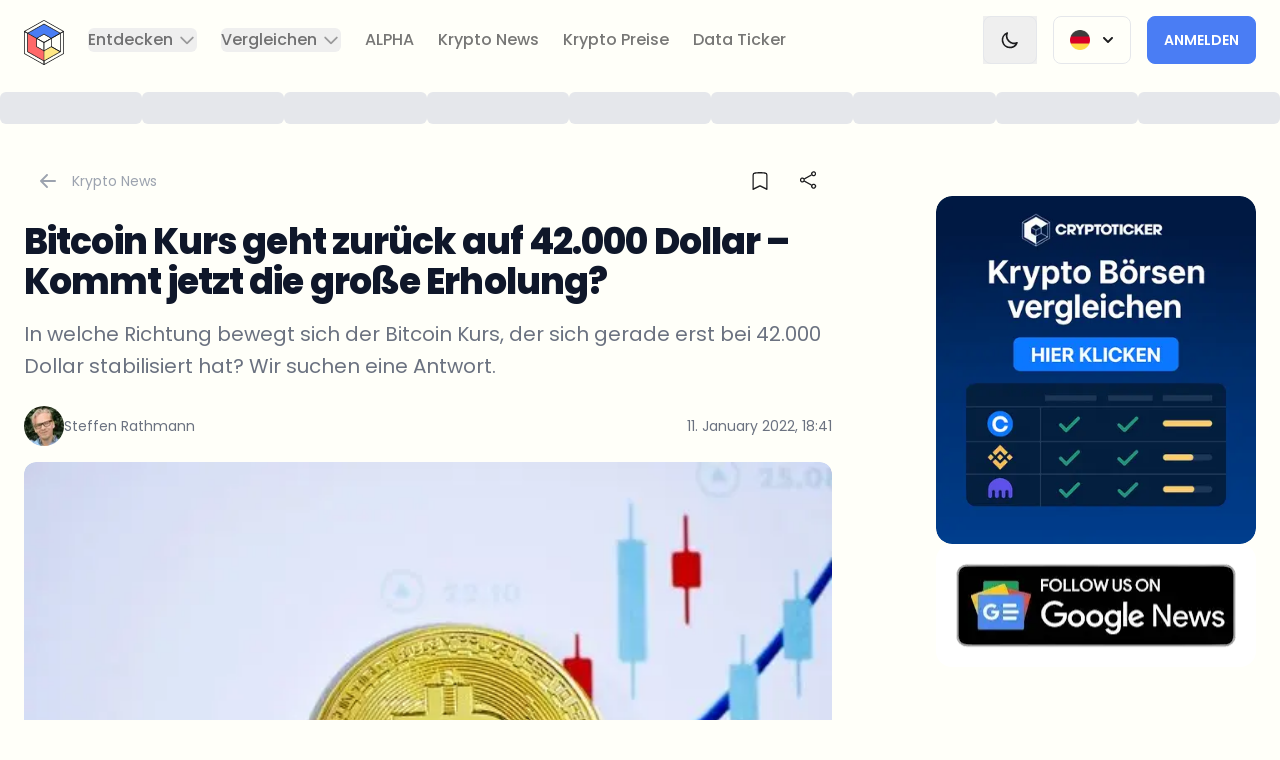

--- FILE ---
content_type: text/html; charset=utf-8
request_url: https://cryptoticker.io/de/bitcoin-kurs-geht-zurueck-auf-42-000-dollar-kommt-jetzt-die-grosse-erholung/
body_size: 49472
content:
<!DOCTYPE html><html lang="de" class="scroll-smooth __className_0de778" data-theme="light" dir="ltr"><head><meta charSet="utf-8"/><meta name="viewport" content="width=device-width, initial-scale=1"/><link rel="preload" href="/_next/static/media/0484562807a97172-s.p.woff2" as="font" crossorigin="" type="font/woff2"/><link rel="preload" href="/_next/static/media/4c285fdca692ea22-s.p.woff2" as="font" crossorigin="" type="font/woff2"/><link rel="preload" href="/_next/static/media/6245472ced48d3be-s.p.woff2" as="font" crossorigin="" type="font/woff2"/><link rel="preload" href="/_next/static/media/7db6c35d839a711c-s.p.woff2" as="font" crossorigin="" type="font/woff2"/><link rel="preload" href="/_next/static/media/8888a3826f4a3af4-s.p.woff2" as="font" crossorigin="" type="font/woff2"/><link rel="preload" href="/_next/static/media/b957ea75a84b6ea7-s.p.woff2" as="font" crossorigin="" type="font/woff2"/><link rel="preload" href="/_next/static/media/eafabf029ad39a43-s.p.woff2" as="font" crossorigin="" type="font/woff2"/><link rel="preload" as="image" imageSrcSet="/_next/image/?url=https%3A%2F%2Fd2jq4jjbn1fq59.cloudfront.net%2FBitcoin_Kurs_4_f3fa99b54e.jpg&amp;w=360&amp;q=75 360w, /_next/image/?url=https%3A%2F%2Fd2jq4jjbn1fq59.cloudfront.net%2FBitcoin_Kurs_4_f3fa99b54e.jpg&amp;w=384&amp;q=75 384w, /_next/image/?url=https%3A%2F%2Fd2jq4jjbn1fq59.cloudfront.net%2FBitcoin_Kurs_4_f3fa99b54e.jpg&amp;w=414&amp;q=75 414w, /_next/image/?url=https%3A%2F%2Fd2jq4jjbn1fq59.cloudfront.net%2FBitcoin_Kurs_4_f3fa99b54e.jpg&amp;w=640&amp;q=75 640w, /_next/image/?url=https%3A%2F%2Fd2jq4jjbn1fq59.cloudfront.net%2FBitcoin_Kurs_4_f3fa99b54e.jpg&amp;w=768&amp;q=75 768w, /_next/image/?url=https%3A%2F%2Fd2jq4jjbn1fq59.cloudfront.net%2FBitcoin_Kurs_4_f3fa99b54e.jpg&amp;w=1024&amp;q=75 1024w, /_next/image/?url=https%3A%2F%2Fd2jq4jjbn1fq59.cloudfront.net%2FBitcoin_Kurs_4_f3fa99b54e.jpg&amp;w=1280&amp;q=75 1280w, /_next/image/?url=https%3A%2F%2Fd2jq4jjbn1fq59.cloudfront.net%2FBitcoin_Kurs_4_f3fa99b54e.jpg&amp;w=1536&amp;q=75 1536w" imageSizes="(max-width: 768px) 100vw, 1200px" fetchPriority="high"/><link rel="preload" as="image" imageSrcSet="/_next/image/?url=https%3A%2F%2Fd2jq4jjbn1fq59.cloudfront.net%2FSteffen_Rathmann_ea41237750.jpeg&amp;w=256&amp;q=75 1x, /_next/image/?url=https%3A%2F%2Fd2jq4jjbn1fq59.cloudfront.net%2FSteffen_Rathmann_ea41237750.jpeg&amp;w=640&amp;q=75 2x"/><link rel="stylesheet" href="/_next/static/css/c8d16adc4049555e.css" data-precedence="next"/><link rel="stylesheet" href="/_next/static/css/acf54e5f0b043f5f.css" data-precedence="next"/><link rel="stylesheet" href="/_next/static/css/b1a7b6c87bb9b196.css" data-precedence="next"/><link rel="preload" as="script" fetchPriority="low" href="/_next/static/chunks/webpack-bfc9a2a22fc200f6.js"/><script src="/_next/static/chunks/4bd1b696-2135e4d8b8354323.js" async=""></script><script src="/_next/static/chunks/31255-ff30404c6cfd368a.js" async=""></script><script src="/_next/static/chunks/main-app-49b5aa04f71d0d81.js" async=""></script><script src="/_next/static/chunks/52619-f2cabc0d7be67480.js" async=""></script><script src="/_next/static/chunks/app/%5Blocale%5D/error-33437681c815498c.js" async=""></script><script src="/_next/static/chunks/app/%5Blocale%5D/(base)/%5Bslug%5D/error-330968ada8b441df.js" async=""></script><script src="/_next/static/chunks/app/%5Blocale%5D/(base)/%5Bslug%5D/not-found-4592bc34e83320f1.js" async=""></script><script src="/_next/static/chunks/81029-304d1bae1055f188.js" async=""></script><script src="/_next/static/chunks/97987-a7ddda5c6cee961e.js" async=""></script><script src="/_next/static/chunks/16010-240a553ee89b641f.js" async=""></script><script src="/_next/static/chunks/20947-cb4eb13f5da34707.js" async=""></script><script src="/_next/static/chunks/25009-59ecb065245daab4.js" async=""></script><script src="/_next/static/chunks/64053-393413d18d85db4b.js" async=""></script><script src="/_next/static/chunks/38522-9a4568363bf8b4e1.js" async=""></script><script src="/_next/static/chunks/22544-13ec181784f915f5.js" async=""></script><script src="/_next/static/chunks/85524-725685a1de1b6238.js" async=""></script><script src="/_next/static/chunks/69384-a696ba55f0f371a3.js" async=""></script><script src="/_next/static/chunks/1649-99781348d01afb75.js" async=""></script><script src="/_next/static/chunks/1430-b0d5d1e2aac55cd8.js" async=""></script><script src="/_next/static/chunks/app/%5Blocale%5D/(profile)/layout-6a301c29b09d43a3.js" async=""></script><script src="/_next/static/chunks/c16f53c3-40719a8434fbbd2d.js" async=""></script><script src="/_next/static/chunks/81356-0903c21fd6e3fef2.js" async=""></script><script src="/_next/static/chunks/86885-abd89f9d82ba311d.js" async=""></script><script src="/_next/static/chunks/88334-2c72b4e4db691ca3.js" async=""></script><script src="/_next/static/chunks/89410-e0341f5616fa946c.js" async=""></script><script src="/_next/static/chunks/31233-bb8a1a43c08a1533.js" async=""></script><script src="/_next/static/chunks/76946-31d342b8dbe43644.js" async=""></script><script src="/_next/static/chunks/9858-c85f69eebf69f656.js" async=""></script><script src="/_next/static/chunks/58695-8303cd892641f5c6.js" async=""></script><script src="/_next/static/chunks/25016-be857e63fae113ba.js" async=""></script><script src="/_next/static/chunks/app/%5Blocale%5D/(base)/layout-7d38f2efaba3f1d5.js" async=""></script><script src="/_next/static/chunks/app/%5Blocale%5D/(base)/error-9eb8e444f8b08dd8.js" async=""></script><script src="/_next/static/chunks/27227-899d922527d11e87.js" async=""></script><script src="/_next/static/chunks/55290-dcfcbbcdf9e1bd67.js" async=""></script><script src="/_next/static/chunks/25766-f31ca7e5526831a1.js" async=""></script><script src="/_next/static/chunks/79280-76397110c9aae41e.js" async=""></script><script src="/_next/static/chunks/12861-eee008f089f97d68.js" async=""></script><script src="/_next/static/chunks/98015-af36b52c12e6dba0.js" async=""></script><script src="/_next/static/chunks/58127-7bd2d6807519587b.js" async=""></script><script src="/_next/static/chunks/71282-048f31a8363db3f2.js" async=""></script><script src="/_next/static/chunks/70330-b606d7cf205cecab.js" async=""></script><script src="/_next/static/chunks/14642-2b64ee9916922910.js" async=""></script><script src="/_next/static/chunks/47788-a138769745ec0717.js" async=""></script><script src="/_next/static/chunks/app/%5Blocale%5D/(base)/%5Bslug%5D/page-98b1487edc6a6f9b.js" async=""></script><link rel="preload" href="https://www.googletagmanager.com/gtm.js?id=GTM-NFHL45C" as="script"/><link rel="preload" href="https://clientcdn.pushengage.com/core/9a7a7ed0-e8ae-47c0-98e9-7a9c0db6.js" as="script"/><meta name="next-size-adjust" content=""/><title>Bitcoin Kurs geht zuruck auf 42.000 Dollar - Kommt jetzt die</title><meta name="description" content="In welche Richtung bewegt sich der Bitcoin Kurs, der sich gerade erst bei 42.000 Dollar stabilisiert hat? Wir suchen eine Antwort."/><meta name="application-name" content="CryptoTicker.io"/><link rel="manifest" href="/site.webmanifest"/><meta name="generator" content="CryptoTicker.io"/><meta name="keywords" content="bitcoin, bitcoin kurs, kryptowährung, trading, blockchain, marktanalyse, preisprognose, erholung, volatilität, kryptomarkt"/><meta name="creator" content="CryptoTicker.io"/><meta name="robots" content="index, follow, max-video-preview:-1, max-image-preview:large, max-snippet:-1"/><meta name="google-adsense-account" content="ca-pub-9770695083877818"/><link rel="canonical" href="https://cryptoticker.io/de/bitcoin-kurs-geht-zurueck-auf-42-000-dollar-kommt-jetzt-die-grosse-erholung/"/><link rel="alternate" type="application/rss+xml" href="https://cryptoticker.io/de/feed/"/><meta name="format-detection" content="telephone=no, address=no, email=no"/><meta property="og:title" content="Bitcoin Kurs geht zuruck auf 42.000 Dollar - Kommt jetzt die"/><meta property="og:description" content="In welche Richtung bewegt sich der Bitcoin Kurs, der sich gerade erst bei 42.000 Dollar stabilisiert hat? Wir suchen eine Antwort."/><meta property="og:url" content="https://cryptoticker.io/de/bitcoin-kurs-geht-zurueck-auf-42-000-dollar-kommt-jetzt-die-grosse-erholung/"/><meta property="og:site_name" content="CryptoTicker"/><meta property="og:locale" content="de"/><meta property="og:image" content="https://cryptoticker-strapi-media.s3.eu-central-1.amazonaws.com/Bitcoin_Kurs_4_f3fa99b54e.jpg"/><meta property="og:type" content="article"/><meta property="article:published_time" content="2022-01-11T18:41:26+01:00"/><meta property="article:modified_time" content="2023-10-10T00:49:36+02:00"/><meta name="twitter:card" content="summary_large_image"/><meta name="twitter:title" content="Bitcoin Kurs geht zuruck auf 42.000 Dollar - Kommt jetzt die"/><meta name="twitter:description" content="In welche Richtung bewegt sich der Bitcoin Kurs, der sich gerade erst bei 42.000 Dollar stabilisiert hat? Wir suchen eine Antwort."/><meta name="twitter:image" content="https://cryptoticker-strapi-media.s3.eu-central-1.amazonaws.com/Bitcoin_Kurs_4_f3fa99b54e.jpg"/><link rel="icon" href="/favicon.ico"/><link rel="apple-touch-icon" href="/apple-touch-icon.png"/><script src="/_next/static/chunks/polyfills-42372ed130431b0a.js" noModule=""></script></head><body class="relative flex min-h-screen flex-col scroll-smooth"><div hidden=""><!--$--><!--/$--></div><div class="bg-base-100 relative" id="navigation"><div class="absolute inset-0 z-10 shadow dark:shadow-white/5" aria-hidden="true"></div><div class="relative z-20"><div class="flex items-center justify-between p-2 mx-auto max-w-8xl xl:justify-start lg:pe-6 lg:px-3"><div class="hidden xl:block"><a class="flex" href="/de/"><span class="sr-only">CryptoTicker</span><div class="relative w-16 h-16 lg:h-16 lg:w-16"><svg class="w-full p-3" viewBox="0 0 39 44" fill="none" xmlns="http://www.w3.org/2000/svg"><g clip-path="url(#clip0_1530_8541)"><path d="M35.4722 12.9683L26.6693 17.9456L19.5 13.8878L12.3307 17.9456L3.52783 12.9683L19.5 3.93336L35.4722 12.9683Z" fill="#497DF4"></path><path d="M19.5 30.1089V40.0634L3.52783 31.0317V12.9683L12.3307 17.9456V26.0544L19.5 30.1089Z" fill="#FF6969"></path><path d="M35.4722 31.0317L19.5 40.0634V30.1089L26.6693 26.0544L35.4722 31.0317Z" fill="#FFE885"></path><path d="M19.5 44C19.4365 44 19.3731 43.9836 19.3163 43.9509L0.183742 33.1293C0.0701559 33.0671 0 32.9493 0 32.8217V11.1783C0 11.0507 0.0701559 10.9329 0.183742 10.8707C0.297327 10.8086 0.434298 10.8086 0.547884 10.8707L3.71158 12.6607C3.82517 12.7229 3.89532 12.8407 3.89532 12.9683V30.8288L19.6837 39.759C19.7973 39.8212 19.8675 39.939 19.8675 40.0666V43.6433C19.8675 43.7709 19.7973 43.8887 19.6837 43.9509C19.6269 43.9836 19.5635 44 19.5 44ZM0.728285 32.6155L19.1359 43.0248V40.2728L3.34744 31.3426C3.23385 31.2804 3.1637 31.1626 3.1637 31.035V13.1777L0.728285 11.8001V32.6188V32.6155Z" class="fill-base-content"></path><path d="M19.5 44C19.4365 44 19.3731 43.9836 19.3163 43.9509C19.2027 43.8887 19.1325 43.7709 19.1325 43.6433V40.0666C19.1325 39.939 19.2027 39.8212 19.3163 39.759L34.7405 31.035L26.6693 26.47L19.6804 30.423C19.5668 30.4852 19.4298 30.4852 19.3163 30.423C19.2027 30.3609 19.1325 30.243 19.1325 30.1154V22.0033C19.1325 21.8757 19.2027 21.7578 19.3163 21.6957L38.4521 10.874C38.5657 10.8118 38.7027 10.8118 38.8163 10.874C38.9298 10.9362 39 11.054 39 11.1816V32.8249C39 32.9525 38.9298 33.0704 38.8163 33.1325L19.6804 43.9542C19.6236 43.9869 19.5601 44.0033 19.4967 44.0033L19.5 44ZM19.8641 40.2695V43.0216L38.2717 32.6122V11.7935L19.8641 22.2029V29.4904L26.4889 25.7436C26.6025 25.6814 26.7394 25.6814 26.853 25.7436L35.6559 30.7208C35.7695 30.783 35.8396 30.9008 35.8396 31.0284C35.8396 31.156 35.7695 31.2738 35.6559 31.336L19.8675 40.2662L19.8641 40.2695Z" class="fill-base-content"></path><path d="M35.4722 13.3254C35.4087 13.3254 35.3452 13.309 35.2884 13.2763L19.5 4.34605L3.70824 13.2763C3.59465 13.3385 3.45768 13.3385 3.3441 13.2763L0.183742 11.4863C0.0701559 11.4241 0 11.3063 0 11.1787C0 11.0511 0.0701559 10.9333 0.183742 10.8711L19.3163 0.0494538C19.4298 -0.0127208 19.5668 -0.0127208 19.6804 0.0494538L38.8163 10.8711C38.9298 10.9333 39 11.0511 39 11.1787C39 11.3063 38.9298 11.4241 38.8163 11.4863L35.6526 13.2763C35.5958 13.309 35.5323 13.3254 35.4688 13.3254H35.4722ZM19.5 3.57705C19.5635 3.57705 19.6269 3.59341 19.6837 3.62613L35.4722 12.5564L37.9076 11.1787L19.5 0.769371L1.09243 11.1787L3.52784 12.5564L19.3163 3.62613C19.3731 3.59341 19.4365 3.57705 19.5 3.57705Z" class="fill-base-content"></path><path d="M19.5 30.4656C19.4365 30.4656 19.3731 30.4492 19.3163 30.4165L12.147 26.362C12.0334 26.2999 11.9633 26.1821 11.9633 26.0544V17.9456C11.9633 17.8179 12.0334 17.7001 12.147 17.638C12.2606 17.5758 12.3976 17.5758 12.5111 17.638L19.6804 21.6924C19.794 21.7546 19.8641 21.8724 19.8641 22V30.1122C19.8641 30.2398 19.794 30.3576 19.6804 30.4198C19.6236 30.4525 19.5601 30.4688 19.4967 30.4688L19.5 30.4656ZM12.6949 25.8483L19.1359 29.4904V22.2029L12.6949 18.5608V25.8483Z" class="fill-base-content"></path><path d="M19.5 22.3567C19.4365 22.3567 19.3731 22.3403 19.3163 22.3076L12.147 18.2532C12.0334 18.191 11.9633 18.0732 11.9633 17.9456C11.9633 17.8179 12.0334 17.7001 12.147 17.638L19.3163 13.5835C19.4298 13.5213 19.5668 13.5213 19.6804 13.5835L26.8497 17.638C26.9633 17.7001 27.0334 17.8179 27.0334 17.9456C27.0334 18.0732 26.9633 18.191 26.8497 18.2532L19.6804 22.3076C19.6236 22.3403 19.5601 22.3567 19.4967 22.3567H19.5ZM13.059 17.9456L19.5 21.5877L25.941 17.9456L19.5 14.3034L13.059 17.9456Z" class="fill-base-content"></path><path d="M35.4722 31.3884C35.4087 31.3884 35.3452 31.372 35.2884 31.3393L26.4855 26.362C26.3719 26.2999 26.3018 26.1821 26.3018 26.0544V17.9456C26.3018 17.8179 26.3719 17.7001 26.4855 17.638L35.2884 12.6607C35.402 12.5985 35.539 12.5985 35.6526 12.6607C35.7662 12.7229 35.8363 12.8407 35.8363 12.9683V31.0317C35.8363 31.1593 35.7662 31.2771 35.6526 31.3393C35.5958 31.372 35.5323 31.3884 35.4688 31.3884H35.4722ZM27.0334 25.8483L35.1047 30.4132V13.5835L27.0334 18.1484V25.845V25.8483Z" class="fill-base-content"></path><path d="M19.5 40.42C19.2996 40.42 19.1359 40.2597 19.1359 40.0634V30.1089C19.1359 29.9125 19.2996 29.7522 19.5 29.7522C19.7005 29.7522 19.8641 29.9125 19.8641 30.1089V40.0634C19.8641 40.2597 19.7005 40.42 19.5 40.42Z" class="fill-base-content"></path><path d="M12.3274 18.3022C12.2639 18.3022 12.2038 18.2859 12.147 18.2532L3.3441 13.2759C3.17038 13.1777 3.11025 12.9585 3.21047 12.7883C3.31069 12.6182 3.53452 12.5593 3.70824 12.6574L12.5111 17.6347C12.6849 17.7329 12.745 17.9521 12.6448 18.1223C12.578 18.2368 12.4543 18.3022 12.3274 18.3022Z" class="fill-base-content"></path></g><defs><clipPath id="clip0_1530_8541"><rect width="39" height="44" fill="white"></rect></clipPath></defs></svg></div></a></div><div class="flex items-center justify-between w-full xl:hidden"><a class="flex me-auto" href="/de/"><span class="sr-only">CryptoTicker</span><div class="relative w-16 h-16 lg:h-16 lg:w-16"><svg class="w-full p-3" viewBox="0 0 39 44" fill="none" xmlns="http://www.w3.org/2000/svg"><g clip-path="url(#clip0_1530_8541)"><path d="M35.4722 12.9683L26.6693 17.9456L19.5 13.8878L12.3307 17.9456L3.52783 12.9683L19.5 3.93336L35.4722 12.9683Z" fill="#497DF4"></path><path d="M19.5 30.1089V40.0634L3.52783 31.0317V12.9683L12.3307 17.9456V26.0544L19.5 30.1089Z" fill="#FF6969"></path><path d="M35.4722 31.0317L19.5 40.0634V30.1089L26.6693 26.0544L35.4722 31.0317Z" fill="#FFE885"></path><path d="M19.5 44C19.4365 44 19.3731 43.9836 19.3163 43.9509L0.183742 33.1293C0.0701559 33.0671 0 32.9493 0 32.8217V11.1783C0 11.0507 0.0701559 10.9329 0.183742 10.8707C0.297327 10.8086 0.434298 10.8086 0.547884 10.8707L3.71158 12.6607C3.82517 12.7229 3.89532 12.8407 3.89532 12.9683V30.8288L19.6837 39.759C19.7973 39.8212 19.8675 39.939 19.8675 40.0666V43.6433C19.8675 43.7709 19.7973 43.8887 19.6837 43.9509C19.6269 43.9836 19.5635 44 19.5 44ZM0.728285 32.6155L19.1359 43.0248V40.2728L3.34744 31.3426C3.23385 31.2804 3.1637 31.1626 3.1637 31.035V13.1777L0.728285 11.8001V32.6188V32.6155Z" class="fill-base-content"></path><path d="M19.5 44C19.4365 44 19.3731 43.9836 19.3163 43.9509C19.2027 43.8887 19.1325 43.7709 19.1325 43.6433V40.0666C19.1325 39.939 19.2027 39.8212 19.3163 39.759L34.7405 31.035L26.6693 26.47L19.6804 30.423C19.5668 30.4852 19.4298 30.4852 19.3163 30.423C19.2027 30.3609 19.1325 30.243 19.1325 30.1154V22.0033C19.1325 21.8757 19.2027 21.7578 19.3163 21.6957L38.4521 10.874C38.5657 10.8118 38.7027 10.8118 38.8163 10.874C38.9298 10.9362 39 11.054 39 11.1816V32.8249C39 32.9525 38.9298 33.0704 38.8163 33.1325L19.6804 43.9542C19.6236 43.9869 19.5601 44.0033 19.4967 44.0033L19.5 44ZM19.8641 40.2695V43.0216L38.2717 32.6122V11.7935L19.8641 22.2029V29.4904L26.4889 25.7436C26.6025 25.6814 26.7394 25.6814 26.853 25.7436L35.6559 30.7208C35.7695 30.783 35.8396 30.9008 35.8396 31.0284C35.8396 31.156 35.7695 31.2738 35.6559 31.336L19.8675 40.2662L19.8641 40.2695Z" class="fill-base-content"></path><path d="M35.4722 13.3254C35.4087 13.3254 35.3452 13.309 35.2884 13.2763L19.5 4.34605L3.70824 13.2763C3.59465 13.3385 3.45768 13.3385 3.3441 13.2763L0.183742 11.4863C0.0701559 11.4241 0 11.3063 0 11.1787C0 11.0511 0.0701559 10.9333 0.183742 10.8711L19.3163 0.0494538C19.4298 -0.0127208 19.5668 -0.0127208 19.6804 0.0494538L38.8163 10.8711C38.9298 10.9333 39 11.0511 39 11.1787C39 11.3063 38.9298 11.4241 38.8163 11.4863L35.6526 13.2763C35.5958 13.309 35.5323 13.3254 35.4688 13.3254H35.4722ZM19.5 3.57705C19.5635 3.57705 19.6269 3.59341 19.6837 3.62613L35.4722 12.5564L37.9076 11.1787L19.5 0.769371L1.09243 11.1787L3.52784 12.5564L19.3163 3.62613C19.3731 3.59341 19.4365 3.57705 19.5 3.57705Z" class="fill-base-content"></path><path d="M19.5 30.4656C19.4365 30.4656 19.3731 30.4492 19.3163 30.4165L12.147 26.362C12.0334 26.2999 11.9633 26.1821 11.9633 26.0544V17.9456C11.9633 17.8179 12.0334 17.7001 12.147 17.638C12.2606 17.5758 12.3976 17.5758 12.5111 17.638L19.6804 21.6924C19.794 21.7546 19.8641 21.8724 19.8641 22V30.1122C19.8641 30.2398 19.794 30.3576 19.6804 30.4198C19.6236 30.4525 19.5601 30.4688 19.4967 30.4688L19.5 30.4656ZM12.6949 25.8483L19.1359 29.4904V22.2029L12.6949 18.5608V25.8483Z" class="fill-base-content"></path><path d="M19.5 22.3567C19.4365 22.3567 19.3731 22.3403 19.3163 22.3076L12.147 18.2532C12.0334 18.191 11.9633 18.0732 11.9633 17.9456C11.9633 17.8179 12.0334 17.7001 12.147 17.638L19.3163 13.5835C19.4298 13.5213 19.5668 13.5213 19.6804 13.5835L26.8497 17.638C26.9633 17.7001 27.0334 17.8179 27.0334 17.9456C27.0334 18.0732 26.9633 18.191 26.8497 18.2532L19.6804 22.3076C19.6236 22.3403 19.5601 22.3567 19.4967 22.3567H19.5ZM13.059 17.9456L19.5 21.5877L25.941 17.9456L19.5 14.3034L13.059 17.9456Z" class="fill-base-content"></path><path d="M35.4722 31.3884C35.4087 31.3884 35.3452 31.372 35.2884 31.3393L26.4855 26.362C26.3719 26.2999 26.3018 26.1821 26.3018 26.0544V17.9456C26.3018 17.8179 26.3719 17.7001 26.4855 17.638L35.2884 12.6607C35.402 12.5985 35.539 12.5985 35.6526 12.6607C35.7662 12.7229 35.8363 12.8407 35.8363 12.9683V31.0317C35.8363 31.1593 35.7662 31.2771 35.6526 31.3393C35.5958 31.372 35.5323 31.3884 35.4688 31.3884H35.4722ZM27.0334 25.8483L35.1047 30.4132V13.5835L27.0334 18.1484V25.845V25.8483Z" class="fill-base-content"></path><path d="M19.5 40.42C19.2996 40.42 19.1359 40.2597 19.1359 40.0634V30.1089C19.1359 29.9125 19.2996 29.7522 19.5 29.7522C19.7005 29.7522 19.8641 29.9125 19.8641 30.1089V40.0634C19.8641 40.2597 19.7005 40.42 19.5 40.42Z" class="fill-base-content"></path><path d="M12.3274 18.3022C12.2639 18.3022 12.2038 18.2859 12.147 18.2532L3.3441 13.2759C3.17038 13.1777 3.11025 12.9585 3.21047 12.7883C3.31069 12.6182 3.53452 12.5593 3.70824 12.6574L12.5111 17.6347C12.6849 17.7329 12.745 17.9521 12.6448 18.1223C12.578 18.2368 12.4543 18.3022 12.3274 18.3022Z" class="fill-base-content"></path></g><defs><clipPath id="clip0_1530_8541"><rect width="39" height="44" fill="white"></rect></clipPath></defs></svg></div></a><div class="flex items-center gap-4"><div class="relative inline-block text-start sm:px-4"><div class="border border-gray-200 dark:border-white/10 btn btn-ghost"><span class="flex flex-row"><img aria-hidden="true" alt="German flag" loading="lazy" width="128" height="128" decoding="async" data-nimg="1" class="w-5 h-5" style="color:transparent" srcSet="/_next/image/?url=%2Flanguage-icons%2Fgerman.png&amp;w=128&amp;q=75 1x, /_next/image/?url=%2Flanguage-icons%2Fgerman.png&amp;w=256&amp;q=75 2x" src="/_next/image/?url=%2Flanguage-icons%2Fgerman.png&amp;w=256&amp;q=75"/><svg xmlns="http://www.w3.org/2000/svg" viewBox="0 0 20 20" fill="currentColor" aria-hidden="true" class="w-5 h-5 ms-2 -me-1 max-sm:hidden"><path fill-rule="evenodd" d="M5.293 7.293a1 1 0 011.414 0L10 10.586l3.293-3.293a1 1 0 111.414 1.414l-4 4a1 1 0 01-1.414 0l-4-4a1 1 0 010-1.414z" clip-rule="evenodd"></path></svg></span></div></div><a class="btn btn-secondary w-fit" href="/de/profile/">Anmelden</a><div data-headlessui-state=""><button class="border border-gray-200 dark:border-white/10 btn btn-ghost" type="button" aria-expanded="false" data-headlessui-state=""><span class="sr-only">Open menu</span><svg xmlns="http://www.w3.org/2000/svg" fill="none" viewBox="0 0 24 24" stroke-width="2" stroke="currentColor" aria-hidden="true" class="w-5 h-5"><path stroke-linecap="round" stroke-linejoin="round" d="M4 6h16M4 12h16M4 18h16"></path></svg></button></div><span hidden="" style="position:fixed;top:1px;left:1px;width:1px;height:0;padding:0;margin:-1px;overflow:hidden;clip:rect(0, 0, 0, 0);white-space:nowrap;border-width:0;display:none"></span></div></div><div class="hidden xl:flex xl:flex-1 xl:items-center xl:justify-between"><nav class="flex"><div class="mx-3 2xl:mx-5" data-headlessui-state=""><button class="text-base-content/60 group rounded-md inline-flex items-center text-base font-medium hover:text-base-content focus:outline-none focus-visible:ring-2 focus-visible:ring-offset-2 focus-visible:ring-blue-500" type="button" aria-expanded="false" data-headlessui-state=""><span>Entdecken</span><svg xmlns="http://www.w3.org/2000/svg" fill="none" viewBox="0 0 24 24" stroke-width="2" stroke="currentColor" aria-hidden="true" class="text-base-content/40 ms-1 h-5 w-5 group-hover:text-base-content/80"><path stroke-linecap="round" stroke-linejoin="round" d="M19 9l-7 7-7-7"></path></svg></button></div><span hidden="" style="position:fixed;top:1px;left:1px;width:1px;height:0;padding:0;margin:-1px;overflow:hidden;clip:rect(0, 0, 0, 0);white-space:nowrap;border-width:0;display:none"></span><div class="mx-3 2xl:mx-5" data-headlessui-state=""><button class="text-base-content/60 group rounded-md inline-flex items-center text-base font-medium hover:text-base-content focus:outline-none focus-visible:ring-2 focus-visible:ring-offset-2 focus-visible:ring-blue-500" type="button" aria-expanded="false" data-headlessui-state=""><span>Vergleichen</span><svg xmlns="http://www.w3.org/2000/svg" fill="none" viewBox="0 0 24 24" stroke-width="2" stroke="currentColor" aria-hidden="true" class="text-base-content/40 ms-1 h-5 w-5 group-hover:text-base-content/80"><path stroke-linecap="round" stroke-linejoin="round" d="M19 9l-7 7-7-7"></path></svg></button></div><span hidden="" style="position:fixed;top:1px;left:1px;width:1px;height:0;padding:0;margin:-1px;overflow:hidden;clip:rect(0, 0, 0, 0);white-space:nowrap;border-width:0;display:none"></span><a class="text-base font-medium rounded text-base-content/60 hover:text-base-content focus:outline-none focus-visible:ring-2 focus-visible:ring-blue-500 focus-visible:ring-offset-4 mx-3 2xl:mx-5" href="/de/products/cryptoticker-alpha/">ALPHA</a><a class="text-base font-medium rounded text-base-content/60 hover:text-base-content focus:outline-none focus-visible:ring-2 focus-visible:ring-blue-500 focus-visible:ring-offset-4 mx-3 2xl:mx-5" href="/de/krypto-news/">Krypto News</a><a class="text-base font-medium rounded text-base-content/60 hover:text-base-content focus:outline-none focus-visible:ring-2 focus-visible:ring-blue-500 focus-visible:ring-offset-4 mx-3 2xl:mx-5" href="/de/token/">Krypto Preise</a><a class="text-base font-medium rounded text-base-content/60 hover:text-base-content focus:outline-none focus-visible:ring-2 focus-visible:ring-blue-500 focus-visible:ring-offset-4 mx-3 2xl:mx-5" href="/de/daten-und-analysen/">Data Ticker</a></nav><div class="flex items-center 2xl:ms-12"><button class="flex items-center gap-4 outline-none" aria-label="Change Theme" title="Switch to Dark Theme"><span class="border border-gray-200 dark:border-white/10 btn btn-ghost"><svg xmlns="http://www.w3.org/2000/svg" fill="none" viewBox="0 0 24 24" stroke-width="2" stroke="currentColor" aria-hidden="true" class="w-5 h-5"><path stroke-linecap="round" stroke-linejoin="round" d="M20.354 15.354A9 9 0 018.646 3.646 9.003 9.003 0 0012 21a9.003 9.003 0 008.354-5.646z"></path></svg></span></button><div class="relative inline-block text-start sm:px-4"><div class="border border-gray-200 dark:border-white/10 btn btn-ghost"><span class="flex flex-row"><img aria-hidden="true" alt="German flag" loading="lazy" width="128" height="128" decoding="async" data-nimg="1" class="w-5 h-5" style="color:transparent" srcSet="/_next/image/?url=%2Flanguage-icons%2Fgerman.png&amp;w=128&amp;q=75 1x, /_next/image/?url=%2Flanguage-icons%2Fgerman.png&amp;w=256&amp;q=75 2x" src="/_next/image/?url=%2Flanguage-icons%2Fgerman.png&amp;w=256&amp;q=75"/><svg xmlns="http://www.w3.org/2000/svg" viewBox="0 0 20 20" fill="currentColor" aria-hidden="true" class="w-5 h-5 ms-2 -me-1 max-sm:hidden"><path fill-rule="evenodd" d="M5.293 7.293a1 1 0 011.414 0L10 10.586l3.293-3.293a1 1 0 111.414 1.414l-4 4a1 1 0 01-1.414 0l-4-4a1 1 0 010-1.414z" clip-rule="evenodd"></path></svg></span></div></div><a class="btn btn-secondary w-fit" href="/de/profile/">Anmelden</a></div></div></div></div></div><span hidden="" style="position:fixed;top:1px;left:1px;width:1px;height:0;padding:0;margin:-1px;overflow:hidden;clip:rect(0, 0, 0, 0);white-space:nowrap;border-width:0;display:none"></span><div class="hidden sm:block"><div class="flex items-center justify-center w-full gap-4 mx-auto overflow-hidden h-14 max-w-8xl"><div class="relative overflow-hidden rounded-md h-8 w-36
      before:absolute before:inset-0
      before:translate-x-[-100%]
      before:animate-[shimmer_2s_infinite]
      before:bg-gradient-to-r
      before:from-transparent before:via-white/10 before:to-transparent
      dark:bg-gray-800 bg-gray-200
    "></div><div class="relative overflow-hidden rounded-md h-8 w-36
      before:absolute before:inset-0
      before:translate-x-[-100%]
      before:animate-[shimmer_2s_infinite]
      before:bg-gradient-to-r
      before:from-transparent before:via-white/10 before:to-transparent
      dark:bg-gray-800 bg-gray-200
    "></div><div class="relative overflow-hidden rounded-md h-8 w-36
      before:absolute before:inset-0
      before:translate-x-[-100%]
      before:animate-[shimmer_2s_infinite]
      before:bg-gradient-to-r
      before:from-transparent before:via-white/10 before:to-transparent
      dark:bg-gray-800 bg-gray-200
    "></div><div class="relative overflow-hidden rounded-md h-8 w-36
      before:absolute before:inset-0
      before:translate-x-[-100%]
      before:animate-[shimmer_2s_infinite]
      before:bg-gradient-to-r
      before:from-transparent before:via-white/10 before:to-transparent
      dark:bg-gray-800 bg-gray-200
    "></div><div class="relative overflow-hidden rounded-md h-8 w-36
      before:absolute before:inset-0
      before:translate-x-[-100%]
      before:animate-[shimmer_2s_infinite]
      before:bg-gradient-to-r
      before:from-transparent before:via-white/10 before:to-transparent
      dark:bg-gray-800 bg-gray-200
    "></div><div class="relative overflow-hidden rounded-md h-8 w-36
      before:absolute before:inset-0
      before:translate-x-[-100%]
      before:animate-[shimmer_2s_infinite]
      before:bg-gradient-to-r
      before:from-transparent before:via-white/10 before:to-transparent
      dark:bg-gray-800 bg-gray-200
    "></div><div class="relative overflow-hidden rounded-md h-8 w-36
      before:absolute before:inset-0
      before:translate-x-[-100%]
      before:animate-[shimmer_2s_infinite]
      before:bg-gradient-to-r
      before:from-transparent before:via-white/10 before:to-transparent
      dark:bg-gray-800 bg-gray-200
    "></div><div class="relative overflow-hidden rounded-md h-8 w-36
      before:absolute before:inset-0
      before:translate-x-[-100%]
      before:animate-[shimmer_2s_infinite]
      before:bg-gradient-to-r
      before:from-transparent before:via-white/10 before:to-transparent
      dark:bg-gray-800 bg-gray-200
    "></div><div class="relative overflow-hidden rounded-md h-8 w-36
      before:absolute before:inset-0
      before:translate-x-[-100%]
      before:animate-[shimmer_2s_infinite]
      before:bg-gradient-to-r
      before:from-transparent before:via-white/10 before:to-transparent
      dark:bg-gray-800 bg-gray-200
    "></div></div></div><main class="min-h-screen"><div class="mt-5"><script id="jsonld-single" type="application/ld+json">[{"@type":"NewsMediaOrganization","@context":"https://schema.org","@id":"https://cryptoticker.io/de/#Organization","name":"CryptoTicker","url":"https://cryptoticker.io/de/","sameAs":["https://x.com/CryptotickerIo","https://x.com/cryptotickerDE","https://www.linkedin.com/company/cryptoticker-io"],"logo":{"@type":"ImageObject","url":"https://cryptoticker.io/ctLogo.png","width":626,"height":626}},{"@type":"NewsArticle","@context":"https://schema.org","@id":"https://cryptoticker.io/de/bitcoin-kurs-geht-zurueck-auf-42-000-dollar-kommt-jetzt-die-grosse-erholung/#article","isAccessibleForFree":true,"url":"https://cryptoticker.io/de/bitcoin-kurs-geht-zurueck-auf-42-000-dollar-kommt-jetzt-die-grosse-erholung/","headline":"Bitcoin Kurs geht zurück auf 42.000 Dollar &#8211; Kommt jetzt die große Erholung?","description":"In welche Richtung bewegt sich der Bitcoin Kurs, der sich gerade erst bei 42.000 Dollar stabilisiert hat? Wir suchen eine Antwort.","keywords":"bitcoin, bitcoin kurs, kryptowährung, trading, blockchain, marktanalyse, preisprognose, erholung, volatilität, kryptomarkt","image":[{"@type":"ImageObject","url":"https://d2jq4jjbn1fq59.cloudfront.net/Bitcoin_Kurs_4_f3fa99b54e.jpg?w=1200","width":1200,"height":362}],"mainEntityOfPage":{"@id":"https://cryptoticker.io/de/bitcoin-kurs-geht-zurueck-auf-42-000-dollar-kommt-jetzt-die-grosse-erholung/"},"articleBody":"Der Bitcoin Kurs hat nach dem großen Absturz der letzten Tage sich stabilisiert und ging auf 42.000 Dollar hoch. Erste Zeichen deuten auf eine Stabilisierung des Kurses hin. Könnte der Bitcoin sich nun schnell erholen und sehen wir bald wieder eine Trendumkehr?Bitcoin Kurs geht nach Kursabsturz zurück auf 42.000 DollarDer Bitcoin Kurs musste in den letzten Tagen leiden. Aufgrund mehrerer Umstände sahen wir einen Durchbruch durch den unteren Widerstand bei 46.000 Dollar. Der Bitcoin fiel zuerst auf 43.000 Dollar, später auf unter 42.000 Dollar. Die Gründe für den erneuten Kursabsturz haben wir hier dargelegt. Am Montag kam es sogar kurzfristig zu einem Abfall auf 39.600 Dollar. Dies war der erste Abfall unter die 40.000 Dollar Marke seit September des letzten Jahres. Nun erholte sich der Bitcoin Kurs allerdings vom Absturz und stabilisiert sich nun bei 42.000 Dollar.Erholung beim Bitcoin Kurs möglich?Immer wieder hofften Anleger in den letzten Wochen auf eine Trendumkehr beim Bitcoin Kurs. Als der Kurs über 51.000 Dollar kurz vor Weihnachten stieg, sah es nach einer echten Erholung zurück zu bullischen Wochen aus. Allerdings ging der Kurs wieder zurück auf 46.000 Dollar und sah dann im Januar den nächsten Crash.Die Hoffnung besteht nun darin, dass die Bären in dieser Korrektur ihre Kraft verloren haben und aus dem Markt gedrängt wurden. Allerdings zeigen On-Chain-Daten, dass der Open Interest, also sie Summe der offenen Positionen wieder stark angestiegen ist. Das lässt vermuten, dass ein weiterer großer Move zu erwarten ist. [Image: Open interest Bitcoin] Anstieg oder erneuter Crash in Richtung 30.000 Dollar?Wenn die offenen Positionen aufgelöst werden, könnte es durchaus sein, dass der Bitcoin Kurs sich in Richtung der 30.000 Dollar bewegt. Sollte dies passieren, würden die Bären aber endgültig aus dem Markt geschwemmt werden. Ähnliches erlebten wir zum Ende der Korrektur im September des letzten Jahres.Allerdings ist auch ein größerer Move zurück auf die 46.000 Dollar möglich. Dies wäre ein Voraussetzung dafür, wieder den Bereich bei 50.000 Dollar in Angriff zu nehmen. In beiden Szenarien würden wir mittelfristig wieder einen bullischen Trend für den Bitcoin Kurs sehen.Du kannst den Bitcoin auf den Krypto-Börsen Binance, Coinbase, Kraken und Bitfinex erwerben.SPEZIAL-AKTION! Du kannst jetzt unseren Cryptoticker Premium Bereich mit exklusiven Kursanalysen und Trading-Tipps für nur 1€ / Tag testen. Schaue hier vorbei!","articleSection":"Crypto News / Krypto News","datePublished":"2022-01-11T17:41:26.000Z","dateModified":"2023-10-09T22:49:36.117Z","author":{"@type":"Person","@id":"https://cryptoticker.io/de/author/steffen-rathmann/","name":"Steffen Rathmann","url":"https://cryptoticker.io/de/author/steffen-rathmann/"},"publisher":{"@id":"https://cryptoticker.io/de/#Organization"},"wordCount":373,"timeRequired":"PT2M","inLanguage":"de","about":[]},{"@type":"ImageObject","@context":"https://schema.org","@id":"https://cryptoticker.io/de/bitcoin-kurs-geht-zurueck-auf-42-000-dollar-kommt-jetzt-die-grosse-erholung/#featureImage","inLanguage":"de","url":"https://d2jq4jjbn1fq59.cloudfront.net/Bitcoin_Kurs_4_f3fa99b54e.jpg?w=1200","contentUrl":"https://d2jq4jjbn1fq59.cloudfront.net/Bitcoin_Kurs_4_f3fa99b54e.jpg?w=1200","caption":"Bitcoin Kurs geht zurück auf 42.000 Dollar &#8211; Kommt jetzt die große Erholung?","width":1200,"height":362},{"@type":"Person","@context":"https://schema.org","@id":"https://cryptoticker.io/de/author/steffen-rathmann/","name":"Steffen Rathmann","image":{"@type":"ImageObject","@id":"https://cryptoticker-strapi-media.s3.eu-central-1.amazonaws.com/Steffen_Rathmann_ea41237750.jpeg","inLanguage":"de","url":"https://cryptoticker-strapi-media.s3.eu-central-1.amazonaws.com/Steffen_Rathmann_ea41237750.jpeg","contentUrl":"https://cryptoticker-strapi-media.s3.eu-central-1.amazonaws.com/Steffen_Rathmann_ea41237750.jpeg","caption":"Steffen Rathmann"},"description":"Steffen ist approbierter Arzt mit Abschluss in der Humanmedizin an der Universität Rostock. \r\n\r\nNeben seines Studiums investierte er regelmäßig in den Krypto-Markt und eignete sich intensives Wissen über Technologien und Marktentwicklung an.\r\n\r\nSteffen verfasst regelmäßige Artikel für Cryptoticker über die aktuellen Entwicklungen am Markt.","url":"https://cryptoticker.io/de/author/steffen-rathmann/"},{"@type":"BreadcrumbList","@context":"https://schema.org","@id":"https://cryptoticker.io/de/bitcoin-kurs-geht-zurueck-auf-42-000-dollar-kommt-jetzt-die-grosse-erholung/#breadcrumb","name":"Navigationspfad","itemListElement":[{"@type":"ListItem","position":1,"name":"Home","item":"https://cryptoticker.io/de/"},{"@type":"ListItem","position":2,"name":"Krypto News","item":"https://cryptoticker.io/de/krypto-news/"},{"@type":"ListItem","position":3,"name":"Bitcoin Kurs geht zurück auf 42.000 Dollar &#8211; Kommt jetzt die große Erholung?","item":"https://cryptoticker.io/de/bitcoin-kurs-geht-zurueck-auf-42-000-dollar-kommt-jetzt-die-grosse-erholung/"}]},{"@context":"https://schema.org","@type":"WebSite","@id":"https://cryptoticker.io/de/#WebSite","url":"https://cryptoticker.io/de/","name":"CryptoTicker","description":"Check mal das Neuste in Web3 mit Cryptoticker! Hier gibt's News, Guides, Börsenvergleiche und Podcasts - alles an einem Ort.","inLanguage":"de","keywords":"cryptocurrency, blockchain, Web3, news","publisher":{"@id":"https://cryptoticker.io/de/#Organization"}},{"@context":"https://schema.org","@type":"WebPage","@id":"https://cryptoticker.io/de/bitcoin-kurs-geht-zurueck-auf-42-000-dollar-kommt-jetzt-die-grosse-erholung/","url":"https://cryptoticker.io/de/bitcoin-kurs-geht-zurueck-auf-42-000-dollar-kommt-jetzt-die-grosse-erholung/","mainEntity":{"@id":"https://cryptoticker.io/de/bitcoin-kurs-geht-zurueck-auf-42-000-dollar-kommt-jetzt-die-grosse-erholung/#article"},"name":"Bitcoin Kurs geht zurück auf 42.000 Dollar &#8211; Kommt jetzt die große Erholung?","isPartOf":{"@id":"https://cryptoticker.io/de/#WebSite"},"primaryImageOfPage":{"@id":"https://cryptoticker.io/de/bitcoin-kurs-geht-zurueck-auf-42-000-dollar-kommt-jetzt-die-grosse-erholung/#featureImage"},"datePublished":"2022-01-11T17:41:26.000Z","dateModified":"2023-10-09T22:49:36.117Z","author":{"@id":"https://cryptoticker.io/de/author/steffen-rathmann/"},"description":"In welche Richtung bewegt sich der Bitcoin Kurs, der sich gerade erst bei 42.000 Dollar stabilisiert hat? Wir suchen eine Antwort.","breadcrumb":{"@id":"https://cryptoticker.io/de/bitcoin-kurs-geht-zurueck-auf-42-000-dollar-kommt-jetzt-die-grosse-erholung/#breadcrumb"},"inLanguage":"de","keywords":"bitcoin, bitcoin kurs, kryptowährung, trading, blockchain, marktanalyse, preisprognose, erholung, volatilität, kryptomarkt","potentialAction":[{"@type":"ReadAction","target":["https://cryptoticker.io/de/bitcoin-kurs-geht-zurueck-auf-42-000-dollar-kommt-jetzt-die-grosse-erholung/"]}]}]</script><section class="mx-auto max-w-8xl px-4 py-2 sm:px-6  "><article><div class="grid grid-cols-3 gap-1 sm:gap-10"><div class="col-span-3 md:col-span-2"><header class="mx-auto text-lg"><div class="flex items-center justify-between"><a class="w-max flex items-center gap-1 text-gray-400 dark:text-gray-500 group capitalize" href="/de/krypto-news/"><span class="btn btn-sm btn-ghost group-hover:btn-active group-hover:!text-white group-hover:dark:text-base-content btn-circle"><svg xmlns="http://www.w3.org/2000/svg" viewBox="0 0 20 20" fill="currentColor" aria-hidden="true" class="w-5 h-5"><path fill-rule="evenodd" d="M9.707 16.707a1 1 0 01-1.414 0l-6-6a1 1 0 010-1.414l6-6a1 1 0 011.414 1.414L5.414 9H17a1 1 0 110 2H5.414l4.293 4.293a1 1 0 010 1.414z" clip-rule="evenodd"></path></svg></span><span class="text-sm">krypto news</span></a><div class="flex items-center gap-1"><div class="btn btn-sm btn-ghost btn-circle ms-auto " title="Save" aria-label="Save article"><svg xmlns="http://www.w3.org/2000/svg" fill="none" viewBox="0 0 24 24" stroke-width="1.5" stroke="currentColor" class="h-6 w-6"><path stroke-linecap="round" stroke-linejoin="round" d="M17.593 3.322c1.1.128 1.907 1.077 1.907 2.185V21L12 17.25 4.5 21V5.507c0-1.108.806-2.057 1.907-2.185a48.507 48.507 0 0111.186 0z"></path></svg></div><div class="relative" data-headlessui-state=""><button class="btn btn-sm btn-circle btn-ghost" aria-label="Share" type="button" aria-expanded="false" data-headlessui-state=""><svg xmlns="http://www.w3.org/2000/svg" fill="none" viewBox="0 0 24 24" stroke-width="1.5" stroke="currentColor" class="w-5 h-5"><path stroke-linecap="round" stroke-linejoin="round" d="M7.217 10.907a2.25 2.25 0 100 2.186m0-2.186c.18.324.283.696.283 1.093s-.103.77-.283 1.093m0-2.186l9.566-5.314m-9.566 7.5l9.566 5.314m0 0a2.25 2.25 0 103.935 2.186 2.25 2.25 0 00-3.935-2.186zm0-12.814a2.25 2.25 0 103.933-2.185 2.25 2.25 0 00-3.933 2.185z"></path></svg></button></div><span hidden="" style="position:fixed;top:1px;left:1px;width:1px;height:0;padding:0;margin:-1px;overflow:hidden;clip:rect(0, 0, 0, 0);white-space:nowrap;border-width:0;display:none"></span></div></div><h1 class="mt-2 text-3xl font-extrabold leading-8 tracking-tight sm:text-4xl dark:text-base-content bottom-0 z-10 py-4 text-slate-900">Bitcoin Kurs geht zurück auf 42.000 Dollar – Kommt jetzt die große Erholung?</h1><p class="mb-6 text-xl leading-8 text-gray-500 dark:text-gray-300">In welche Richtung bewegt sich der Bitcoin Kurs, der sich gerade erst bei 42.000 Dollar stabilisiert hat? Wir suchen eine Antwort.</p><div class="mb-4 flex items-center justify-between"><a class="flex items-center gap-3" href="/de/author/steffen-rathmann/"><img alt="Steffen Rathmann" loading="lazy" width="48" height="48" decoding="async" data-nimg="1" class="h-8 w-8 rounded-full bg-gray-100 sm:h-10 sm:w-10" style="color:transparent" srcSet="/_next/image/?url=https%3A%2F%2Fd2jq4jjbn1fq59.cloudfront.net%2FSteffen_Rathmann_ea41237750.jpeg&amp;w=48&amp;q=75 1x, /_next/image/?url=https%3A%2F%2Fd2jq4jjbn1fq59.cloudfront.net%2FSteffen_Rathmann_ea41237750.jpeg&amp;w=96&amp;q=75 2x" src="/_next/image/?url=https%3A%2F%2Fd2jq4jjbn1fq59.cloudfront.net%2FSteffen_Rathmann_ea41237750.jpeg&amp;w=96&amp;q=75"/><p class="line-clamp-1 text-sm text-gray-500 dark:text-gray-400">Steffen Rathmann</p></a><div><time dateTime="2022-01-11T17:41:26.000Z" title="11. January 2022, 18:41" class="line-clamp-1 text-sm text-gray-500 dark:text-gray-400">11. January 2022, 18:41</time></div></div><div class="relative overflow-hidden rounded-xl" id="featureImage"><a target="_blank" href=""><img alt="Bitcoin Kurs geht zuruck auf 42.000 Dollar – Kommt jetzt die große Erholung?" fetchPriority="high" width="1200" height="799" decoding="async" data-nimg="1" class="inset-0 h-full w-full rounded-xl object-cover" style="color:transparent" sizes="(max-width: 768px) 100vw, 1200px" srcSet="/_next/image/?url=https%3A%2F%2Fd2jq4jjbn1fq59.cloudfront.net%2FBitcoin_Kurs_4_f3fa99b54e.jpg&amp;w=360&amp;q=75 360w, /_next/image/?url=https%3A%2F%2Fd2jq4jjbn1fq59.cloudfront.net%2FBitcoin_Kurs_4_f3fa99b54e.jpg&amp;w=384&amp;q=75 384w, /_next/image/?url=https%3A%2F%2Fd2jq4jjbn1fq59.cloudfront.net%2FBitcoin_Kurs_4_f3fa99b54e.jpg&amp;w=414&amp;q=75 414w, /_next/image/?url=https%3A%2F%2Fd2jq4jjbn1fq59.cloudfront.net%2FBitcoin_Kurs_4_f3fa99b54e.jpg&amp;w=640&amp;q=75 640w, /_next/image/?url=https%3A%2F%2Fd2jq4jjbn1fq59.cloudfront.net%2FBitcoin_Kurs_4_f3fa99b54e.jpg&amp;w=768&amp;q=75 768w, /_next/image/?url=https%3A%2F%2Fd2jq4jjbn1fq59.cloudfront.net%2FBitcoin_Kurs_4_f3fa99b54e.jpg&amp;w=1024&amp;q=75 1024w, /_next/image/?url=https%3A%2F%2Fd2jq4jjbn1fq59.cloudfront.net%2FBitcoin_Kurs_4_f3fa99b54e.jpg&amp;w=1280&amp;q=75 1280w, /_next/image/?url=https%3A%2F%2Fd2jq4jjbn1fq59.cloudfront.net%2FBitcoin_Kurs_4_f3fa99b54e.jpg&amp;w=1536&amp;q=75 1536w" src="/_next/image/?url=https%3A%2F%2Fd2jq4jjbn1fq59.cloudfront.net%2FBitcoin_Kurs_4_f3fa99b54e.jpg&amp;w=1536&amp;q=75"/></a></div></header></div><div class="col-span-3 block md:hidden mb-8"><div class="flex flex-col gap-4 mb-8 items-center"><!--$--><!--/$--></div></div><div class="hidden md:block no-scroll mb:pb-10 relative col-span-1 col-start-3 row-span-2 row-start-1 max-h-[calc(100vh-2rem)] max-w-sm md:sticky md:top-4 md:ms-auto md:overflow-y-auto"><div class="flex flex-col gap-4 py-8 xl:ps-10"><!--$?--><template id="B:0"></template><div class="w-full bg-gray-100 rounded-2xl min-h-[600px] animate-pulse"></div><!--/$--></div></div><div class="col-span-3 md:col-span-2 md:row-start-2"><div class="flex flex-col gap-4"><article id="article"><section class="mx-auto max-w-8xl px-4 py-2 sm:px-6 prose prose-lg text-gray-500 dark:text-gray-300 prose-a:![font-weight:inherit] prose-img:cursor-zoom-in hover:prose-a:brightness-90 prose-a:brightness-100 prose-a:text-secondary prose-img:w-full prose-headings:scroll-mt-10 prose-img:rounded-2xl prose-secondary "><div></div><div><p>Der Bitcoin Kurs hat nach dem großen Absturz der letzten Tage sich stabilisiert und ging auf 42.000 Dollar hoch. Erste Zeichen deuten auf eine Stabilisierung des Kurses hin. <strong>Könnte der Bitcoin sich nun schnell erholen und sehen wir bald wieder eine Trendumkehr?</strong></p><h2 id="bitcoin-kurs-geht-nach-kursabsturz-zuruck-auf-42000-dollar">Bitcoin Kurs geht nach Kursabsturz zurück auf 42.000 Dollar</h2><p>Der Bitcoin Kurs musste in den letzten Tagen leiden. Aufgrund mehrerer Umstände sahen wir einen Durchbruch durch den unteren Widerstand bei 46.000 Dollar. Der Bitcoin fiel zuerst auf 43.000 Dollar, später auf unter 42.000 Dollar. Die Gründe für den erneuten Kursabsturz haben wir <a href="https://cryptoticker.io/de/3-gruende-warum-der-bitcoin-kurs-erneut-auf-talfahrt-ging/" target="_blank">hier</a> dargelegt.&nbsp;</p><p>Am Montag kam es sogar kurzfristig zu einem Abfall auf 39.600 Dollar. Dies war der erste Abfall unter die 40.000 Dollar Marke seit September des letzten Jahres. <strong>Nun erholte sich der Bitcoin Kurs allerdings vom Absturz und stabilisiert sich nun bei 42.000 Dollar.</strong></p><h2 id="erholung-beim-bitcoin-kurs-moglich">Erholung beim Bitcoin Kurs möglich?</h2><p>Immer wieder hofften Anleger in den letzten Wochen auf eine Trendumkehr beim Bitcoin Kurs. Als der Kurs über 51.000 Dollar kurz vor Weihnachten stieg, sah es nach einer echten Erholung zurück zu bullischen Wochen aus. <strong>Allerdings ging der Kurs wieder zurück auf 46.000 Dollar und sah dann im Januar den nächsten Crash.</strong></p><p>Die Hoffnung besteht nun darin, dass die Bären in dieser Korrektur ihre Kraft verloren haben und aus dem Markt gedrängt wurden. Allerdings zeigen On-Chain-Daten, dass der Open Interest, also sie Summe der offenen Positionen wieder stark angestiegen ist. <strong>Das lässt vermuten, dass ein weiterer großer Move zu erwarten ist.</strong></p></div><img alt="Shared Image" loading="lazy" width="1280" height="636" decoding="async" data-nimg="1" class="w-full rounded-lg" style="color:transparent" srcSet="/_next/image/?url=https%3A%2F%2Fd2jq4jjbn1fq59.cloudfront.net%2FOpen_Interest_BTC_e887a82230.jpg&amp;w=1280&amp;q=75 1x, /_next/image/?url=https%3A%2F%2Fd2jq4jjbn1fq59.cloudfront.net%2FOpen_Interest_BTC_e887a82230.jpg&amp;w=1536&amp;q=75 2x" src="/_next/image/?url=https%3A%2F%2Fd2jq4jjbn1fq59.cloudfront.net%2FOpen_Interest_BTC_e887a82230.jpg&amp;w=1536&amp;q=75"/><div><h2 id="anstieg-oder-erneuter-crash-in-richtung-30000-dollar">Anstieg oder erneuter Crash in Richtung 30.000 Dollar?</h2><p>Wenn die offenen Positionen aufgelöst werden, könnte es durchaus sein, dass der Bitcoin Kurs sich in Richtung der 30.000 Dollar bewegt. Sollte dies passieren, <strong>würden die Bären aber endgültig aus dem Markt geschwemmt werden. </strong>Ähnliches erlebten wir zum Ende der Korrektur im September des letzten Jahres.</p><p>Allerdings ist auch ein größerer Move zurück auf die 46.000 Dollar möglich. Dies wäre ein Voraussetzung dafür, wieder den Bereich bei 50.000 Dollar in Angriff zu nehmen. <strong>In beiden Szenarien würden wir mittelfristig wieder einen bullischen Trend für den Bitcoin Kurs sehen.</strong></p><p>Du kannst den Bitcoin auf den Krypto-Börsen&nbsp;<a href="https://tinyurl.com/yrbmnwqy" target="_blank" rel="nofollow">Binance</a>,&nbsp;<a href="https://tinyurl.com/6o14cwgh" target="_blank" rel="nofollow">Coinbase</a>,&nbsp;<a data-wpil="url" href="https://cryptoticker.io/de/affiliate/kraken/" target="_blank">Kraken</a>&nbsp;und&nbsp;<a href="https://tinyurl.com/4a489x8m" target="_blank" rel="nofollow">Bitfinex</a>&nbsp;erwerben.</p><p>SPEZIAL-AKTION! Du kannst jetzt unseren Cryptoticker Premium Bereich mit exklusiven Kursanalysen und Trading-Tipps für nur 1€ / Tag testen. Schaue <a href="https://cryptoticker.io/de/cryptoticker-premium-jetzt-fuer-1-eur-tag-testen-tradingideen-insider-tipps-uvm/" target="_blank"><strong>hier</strong></a> vorbei!</p></div></section></article><div class="block md:hidden"><div class="flex flex-col items-center gap-4"><!--$--><!--/$--></div></div><a class="flex items-center gap-10 rounded-xl max-sm:flex-col p-5 bg-white dark:bg-base-300 border dark:border-white/10" href="/de/author/steffen-rathmann/"><img alt="Steffen Rathmann" width="256" height="256" decoding="async" data-nimg="1" class="max-w-36 w-1/2 aspect-square h-auto bg-gray-100 rounded-full sm:w-1/4" style="color:transparent" srcSet="/_next/image/?url=https%3A%2F%2Fd2jq4jjbn1fq59.cloudfront.net%2FSteffen_Rathmann_ea41237750.jpeg&amp;w=256&amp;q=75 1x, /_next/image/?url=https%3A%2F%2Fd2jq4jjbn1fq59.cloudfront.net%2FSteffen_Rathmann_ea41237750.jpeg&amp;w=640&amp;q=75 2x" src="/_next/image/?url=https%3A%2F%2Fd2jq4jjbn1fq59.cloudfront.net%2FSteffen_Rathmann_ea41237750.jpeg&amp;w=640&amp;q=75"/><div><span class="inline-block mb-4 text-xs tracking-widest text-gray-500 uppercase dark:text-gray-400">Artikel Von</span><h2 class="text-xl font-bold mb-2">Steffen Rathmann</h2><p class="text-base">Steffen ist approbierter Arzt mit Abschluss in der Humanmedizin an der Universität Rostock. 

Neben seines Studiums investierte er regelmäßig in den Krypto-Markt und eignete sich intensives Wissen über Technologien und Marktentwicklung an.

Steffen verfasst regelmäßige Artikel für Cryptoticker über die aktuellen Entwicklungen am Markt.</p></div></a></div></div></div><div class="md:col-span-2"><!--$?--><template id="B:1"></template><div class="h-64 w-full animate-pulse bg-gray-100 dark:bg-base-300 rounded-2xl"></div><!--/$--></div><div class="mt-4 sm:mt-8 mb-4 sm:mb-8"><!--$?--><template id="B:2"></template><div class="h-60 w-full animate-pulse bg-gray-100 dark:bg-base-300 rounded-2xl"></div><!--/$--><div class="mb-5 mt-8 flex flex-wrap items-center justify-between gap-4"><h2 class="text-2xl font-bold">Vielleicht auch interessant</h2></div><!--$?--><template id="B:3"></template><div class="h-60 w-full animate-pulse bg-gray-100 dark:bg-base-300 rounded-2xl"></div><!--/$--></div></article></section></div><!--$--><!--/$--></main><footer class="bg-base-200" aria-labelledby="footer-heading"><h2 id="footer-heading" class="sr-only">Footer</h2><div class="px-4 py-12 mx-auto max-w-8xl sm:px-6 lg:py-16 lg:px-8"><div class="xl:grid xl:grid-cols-3 xl:gap-8"><div class="grid grid-cols-2 gap-8 xl:col-span-2"><div class="md:grid md:grid-cols-2 md:gap-8"><div><h3 class="text-sm font-semibold tracking-wider uppercase text-base-content/70">Crypto Preise</h3><ul role="list" class="mt-4 space-y-4"><li><a href="/de/token/kurs/BTC-USD/" class="text-base text-base-content/50 hover:text-base-content">Bitcoin</a></li><li><a href="/de/token/kurs/ETH-USD/" class="text-base text-base-content/50 hover:text-base-content">Ethereum</a></li><li><a href="/de/token/kurs/MATIC-USD/" class="text-base text-base-content/50 hover:text-base-content">Matic</a></li><li><a href="/de/token/kurs/IOTA-USD/" class="text-base text-base-content/50 hover:text-base-content">IOTA</a></li><li><a href="/de/token/kurs/SHIB-USD/" class="text-base text-base-content/50 hover:text-base-content">Shiba Inu</a></li><li><a href="/de/token/kurs/XRP-USD/" class="text-base text-base-content/50 hover:text-base-content">Ripple</a></li><li><a href="/de/token/" class="text-base text-base-content/50 hover:text-base-content">Alle Preise</a></li></ul></div><div class="mt-12 md:mt-0"><h3 class="text-sm font-semibold tracking-wider uppercase text-base-content/70">Technologien</h3><ul role="list" class="mt-4 space-y-4"><li><a href="/de/was-ist-metaverse/" class="text-base text-base-content/50 hover:text-base-content">Metaverse</a></li><li><a href="/de/was-ist-blockchain/" class="text-base text-base-content/50 hover:text-base-content">Blockchain</a></li><li><a href="/de/nft-guide/" class="text-base text-base-content/50 hover:text-base-content">NFTs</a></li><li><a href="/de/was-ist-defi/" class="text-base text-base-content/50 hover:text-base-content">DeFi</a></li><li><a href="/de/was-ist-p2e/" class="text-base text-base-content/50 hover:text-base-content">Gaming</a></li><li><a href="/de/meme/" class="text-base text-base-content/50 hover:text-base-content">Meme Coins</a></li></ul></div></div><div class="md:grid md:grid-cols-2 md:gap-8"><div><h3 class="text-sm font-semibold tracking-wider uppercase text-base-content/70">Vergleichen</h3><ul role="list" class="mt-4 space-y-4"><li><a href="/de/vergleich/beste-krypto-boersen/" class="text-base text-base-content/50 hover:text-base-content">Krypto Börsen</a></li><li><a href="/de/vergleich/crypto-lending-vergleich/" class="text-base text-base-content/50 hover:text-base-content">Lending</a></li><li><a href="https://cryptoticker.io/de/vergleich/krypto-hardware-wallet-vergleich/" class="text-base text-base-content/50 hover:text-base-content">Hardware Wallets</a></li><li><a href="/de/vergleich/nft-marktplatz/" class="text-base text-base-content/50 hover:text-base-content">NFT Marktplatz</a></li><li><a href="/de/vergleich/steuersoftware/" class="text-base text-base-content/50 hover:text-base-content">Krypto-Steuer-Tools</a></li></ul></div><div class="mt-12 md:mt-0"><h3 class="text-sm font-semibold tracking-wider uppercase text-base-content/70">CryptoTicker</h3><ul role="list" class="mt-4 space-y-4"><li><a href="/de/about-us/" class="text-base text-base-content/50 hover:text-base-content">Über uns</a></li><li><a href="/de/stellenangebote/" class="text-base text-base-content/50 hover:text-base-content">Stellenangebote</a></li><li><a href="/de/kontakt/" class="text-base text-base-content/50 hover:text-base-content">Kontakt</a></li><li><a href="/de/impressum/" class="text-base text-base-content/50 hover:text-base-content">Impressum</a></li><li><a href="/de/Datenschutz/" class="text-base text-base-content/50 hover:text-base-content">Datenschutz</a></li><li><a href="/de/haftungsausschluss/" class="text-base text-base-content/50 hover:text-base-content">Haftungsausschluss</a></li><li><a href="https://cryptoticker.io/de/mediakit/" class="text-base text-base-content/50 hover:text-base-content">Mediakit</a></li></ul></div></div></div><div class="mt-8 xl:mt-0"><div class="pt-6 xl:mt-0"><h3 class="text-sm font-semibold tracking-wider uppercase text-base-content/70">Discord</h3><div class="pt-4 w-52"><a href="https://discord.com/invite/PjFYYGA5r2" target="_blank" rel="noreferrer"><span style="box-sizing:border-box;display:inline-block;overflow:hidden;width:initial;height:initial;background:none;opacity:1;border:0;margin:0;padding:0;position:relative;max-width:100%"><span style="box-sizing:border-box;display:block;width:initial;height:initial;background:none;opacity:1;border:0;margin:0;padding:0;max-width:100%"><img style="display:block;max-width:100%;width:initial;height:initial;background:none;opacity:1;border:0;margin:0;padding:0" alt="" aria-hidden="true" src="data:image/svg+xml,%3csvg%20xmlns=%27http://www.w3.org/2000/svg%27%20version=%271.1%27%20width=%27245%27%20height=%2776%27/%3e"/></span><img alt="Join the Discord" src="[data-uri]" decoding="async" data-nimg="intrinsic" class="rounded-lg" style="position:absolute;top:0;left:0;bottom:0;right:0;box-sizing:border-box;padding:0;border:none;margin:auto;display:block;width:0;height:0;min-width:100%;max-width:100%;min-height:100%;max-height:100%"/><noscript><img alt="Join the Discord" loading="lazy" decoding="async" data-nimg="intrinsic" style="position:absolute;top:0;left:0;bottom:0;right:0;box-sizing:border-box;padding:0;border:none;margin:auto;display:block;width:0;height:0;min-width:100%;max-width:100%;min-height:100%;max-height:100%" class="rounded-lg" srcSet="/_next/image/?url=https%3A%2F%2Fd2jq4jjbn1fq59.cloudfront.net%2Fthumbnail_join_Discord_01d92e175b_1_ac522c1376_63f1886174.png&amp;w=256&amp;q=75 1x, /_next/image/?url=https%3A%2F%2Fd2jq4jjbn1fq59.cloudfront.net%2Fthumbnail_join_Discord_01d92e175b_1_ac522c1376_63f1886174.png&amp;w=640&amp;q=75 2x" src="/_next/image/?url=https%3A%2F%2Fd2jq4jjbn1fq59.cloudfront.net%2Fthumbnail_join_Discord_01d92e175b_1_ac522c1376_63f1886174.png&amp;w=640&amp;q=75"/></noscript></span></a></div></div></div></div><div class="pt-8 mt-8 border-t border-gray-200 dark:border-white/10 md:flex md:items-center md:justify-between"><div class="flex md:order-2"><a href="https://twitter.com/CryptoTickerDE" class="text-base-content/50 hover:text-base-content/70 mx-2"><span class="sr-only">Twitter</span><svg fill="currentColor" viewBox="0 0 24 24" class="w-6 h-6" aria-hidden="true"><path d="M8.29 20.251c7.547 0 11.675-6.253 11.675-11.675 0-.178 0-.355-.012-.53A8.348 8.348 0 0022 5.92a8.19 8.19 0 01-2.357.646 4.118 4.118 0 001.804-2.27 8.224 8.224 0 01-2.605.996 4.107 4.107 0 00-6.993 3.743 11.65 11.65 0 01-8.457-4.287 4.106 4.106 0 001.27 5.477A4.072 4.072 0 012.8 9.713v.052a4.105 4.105 0 003.292 4.022 4.095 4.095 0 01-1.853.07 4.108 4.108 0 003.834 2.85A8.233 8.233 0 012 18.407a11.616 11.616 0 006.29 1.84"></path></svg></a><a href="https://discord.gg/zx5sWf2VpZ" class="text-base-content/50 hover:text-base-content/70 mx-2"><span class="sr-only">Discord</span><svg fill="currentColor" viewBox="0 0 24 24" class="w-6 h-6" aria-hidden="true" xmlns="http://www.w3.org/2000/svg"><title>Discord</title><path d="M20.317 4.3698a19.7913 19.7913 0 00-4.8851-1.5152.0741.0741 0 00-.0785.0371c-.211.3753-.4447.8648-.6083 1.2495-1.8447-.2762-3.68-.2762-5.4868 0-.1636-.3933-.4058-.8742-.6177-1.2495a.077.077 0 00-.0785-.037 19.7363 19.7363 0 00-4.8852 1.515.0699.0699 0 00-.0321.0277C.5334 9.0458-.319 13.5799.0992 18.0578a.0824.0824 0 00.0312.0561c2.0528 1.5076 4.0413 2.4228 5.9929 3.0294a.0777.0777 0 00.0842-.0276c.4616-.6304.8731-1.2952 1.226-1.9942a.076.076 0 00-.0416-.1057c-.6528-.2476-1.2743-.5495-1.8722-.8923a.077.077 0 01-.0076-.1277c.1258-.0943.2517-.1923.3718-.2914a.0743.0743 0 01.0776-.0105c3.9278 1.7933 8.18 1.7933 12.0614 0a.0739.0739 0 01.0785.0095c.1202.099.246.1981.3728.2924a.077.077 0 01-.0066.1276 12.2986 12.2986 0 01-1.873.8914.0766.0766 0 00-.0407.1067c.3604.698.7719 1.3628 1.225 1.9932a.076.076 0 00.0842.0286c1.961-.6067 3.9495-1.5219 6.0023-3.0294a.077.077 0 00.0313-.0552c.5004-5.177-.8382-9.6739-3.5485-13.6604a.061.061 0 00-.0312-.0286zM8.02 15.3312c-1.1825 0-2.1569-1.0857-2.1569-2.419 0-1.3332.9555-2.4189 2.157-2.4189 1.2108 0 2.1757 1.0952 2.1568 2.419 0 1.3332-.9555 2.4189-2.1569 2.4189zm7.9748 0c-1.1825 0-2.1569-1.0857-2.1569-2.419 0-1.3332.9554-2.4189 2.1569-2.4189 1.2108 0 2.1757 1.0952 2.1568 2.419 0 1.3332-.946 2.4189-2.1568 2.4189Z"></path></svg></a><a href="https://www.linkedin.com/company/CryptoTicker-io/" class="text-base-content/50 hover:text-base-content/70 mx-2"><span class="sr-only">LinkedIn</span><svg fill="currentColor" viewBox="0 0 24 24" class="w-6 h-6" aria-hidden="true" xmlns="http://www.w3.org/2000/svg"><title>LinkedIn</title><path d="M20.447 20.452h-3.554v-5.569c0-1.328-.027-3.037-1.852-3.037-1.853 0-2.136 1.445-2.136 2.939v5.667H9.351V9h3.414v1.561h.046c.477-.9 1.637-1.85 3.37-1.85 3.601 0 4.267 2.37 4.267 5.455v6.286zM5.337 7.433c-1.144 0-2.063-.926-2.063-2.065 0-1.138.92-2.063 2.063-2.063 1.14 0 2.064.925 2.064 2.063 0 1.139-.925 2.065-2.064 2.065zm1.782 13.019H3.555V9h3.564v11.452zM22.225 0H1.771C.792 0 0 .774 0 1.729v20.542C0 23.227.792 24 1.771 24h20.451C23.2 24 24 23.227 24 22.271V1.729C24 .774 23.2 0 22.222 0h.003z"></path></svg></a></div><p class="mt-8 text-base text-base-content/50 md:order-1 md:mt-0">© <!-- -->2026<!-- --> <!-- -->CryptoTicker.io GmbH, Alle Rechte vorbehalten.</p></div></div></footer><!--$--><!--/$--><script>requestAnimationFrame(function(){$RT=performance.now()});</script><script src="/_next/static/chunks/webpack-bfc9a2a22fc200f6.js" id="_R_" async=""></script><div hidden id="S:0"><a class="flex-none w-full overflow-hidden bg-white dark:bg-base-300 rounded-2xl group max-w-[320px]" rel="noopener noreferrer" target="_blank" href="https://cryptoticker.io/clickout/?url=https%3A%2F%2Fcryptoticker.io%2Fde%2Fvergleich%2Fbeste-krypto-boersen%2F&amp;source=sidebar&amp;medium=image&amp;category=sidebar-ad&amp;label=CT-Exchange-Comparison-DE&amp;locale=de"><img alt="sidebar promotional image" loading="lazy" width="1024" height="1112" decoding="async" data-nimg="1" class="h-auto transition-transform group-hover:scale-105 rounded-2xl" style="color:transparent" sizes="(min-width: 1024px) 380px, (min-width: 640px) 50vw, 90vw" srcSet="/_next/image/?url=https%3A%2F%2Fd2jq4jjbn1fq59.cloudfront.net%2FCT_exchange_comparison_ad_de_88c2b7650b.png&amp;w=256&amp;q=75 256w, /_next/image/?url=https%3A%2F%2Fd2jq4jjbn1fq59.cloudfront.net%2FCT_exchange_comparison_ad_de_88c2b7650b.png&amp;w=360&amp;q=75 360w, /_next/image/?url=https%3A%2F%2Fd2jq4jjbn1fq59.cloudfront.net%2FCT_exchange_comparison_ad_de_88c2b7650b.png&amp;w=384&amp;q=75 384w, /_next/image/?url=https%3A%2F%2Fd2jq4jjbn1fq59.cloudfront.net%2FCT_exchange_comparison_ad_de_88c2b7650b.png&amp;w=414&amp;q=75 414w, /_next/image/?url=https%3A%2F%2Fd2jq4jjbn1fq59.cloudfront.net%2FCT_exchange_comparison_ad_de_88c2b7650b.png&amp;w=640&amp;q=75 640w, /_next/image/?url=https%3A%2F%2Fd2jq4jjbn1fq59.cloudfront.net%2FCT_exchange_comparison_ad_de_88c2b7650b.png&amp;w=768&amp;q=75 768w, /_next/image/?url=https%3A%2F%2Fd2jq4jjbn1fq59.cloudfront.net%2FCT_exchange_comparison_ad_de_88c2b7650b.png&amp;w=1024&amp;q=75 1024w, /_next/image/?url=https%3A%2F%2Fd2jq4jjbn1fq59.cloudfront.net%2FCT_exchange_comparison_ad_de_88c2b7650b.png&amp;w=1280&amp;q=75 1280w, /_next/image/?url=https%3A%2F%2Fd2jq4jjbn1fq59.cloudfront.net%2FCT_exchange_comparison_ad_de_88c2b7650b.png&amp;w=1536&amp;q=75 1536w" src="/_next/image/?url=https%3A%2F%2Fd2jq4jjbn1fq59.cloudfront.net%2FCT_exchange_comparison_ad_de_88c2b7650b.png&amp;w=1536&amp;q=75"/></a><a class="flex-none w-full overflow-hidden bg-white dark:bg-base-300 rounded-2xl group max-w-[320px]" rel="noopener noreferrer" target="_blank" href="https://cryptoticker.io/clickout/?url=https%3A%2F%2Fnews.google.com%2Fpublications%2FCAAiEJZwtITr4_0K8Kty5xlkFc4qFAgKIhCWcLSE6-P9CvCrcucZZBXO&amp;source=sidebar&amp;medium=image&amp;category=sidebar-ad&amp;label=Google+News&amp;locale=de"><img alt="crypto google news" loading="lazy" width="320" height="124" decoding="async" data-nimg="1" class="h-auto transition-transform group-hover:scale-105 rounded-2xl" style="color:transparent" sizes="(min-width: 1024px) 380px, (min-width: 640px) 50vw, 90vw" srcSet="/_next/image/?url=https%3A%2F%2Fd2jq4jjbn1fq59.cloudfront.net%2Ffollow_us_on_google_news_banner_black_093a939cdb.webp&amp;w=256&amp;q=75 256w, /_next/image/?url=https%3A%2F%2Fd2jq4jjbn1fq59.cloudfront.net%2Ffollow_us_on_google_news_banner_black_093a939cdb.webp&amp;w=360&amp;q=75 360w, /_next/image/?url=https%3A%2F%2Fd2jq4jjbn1fq59.cloudfront.net%2Ffollow_us_on_google_news_banner_black_093a939cdb.webp&amp;w=384&amp;q=75 384w, /_next/image/?url=https%3A%2F%2Fd2jq4jjbn1fq59.cloudfront.net%2Ffollow_us_on_google_news_banner_black_093a939cdb.webp&amp;w=414&amp;q=75 414w, /_next/image/?url=https%3A%2F%2Fd2jq4jjbn1fq59.cloudfront.net%2Ffollow_us_on_google_news_banner_black_093a939cdb.webp&amp;w=640&amp;q=75 640w, /_next/image/?url=https%3A%2F%2Fd2jq4jjbn1fq59.cloudfront.net%2Ffollow_us_on_google_news_banner_black_093a939cdb.webp&amp;w=768&amp;q=75 768w, /_next/image/?url=https%3A%2F%2Fd2jq4jjbn1fq59.cloudfront.net%2Ffollow_us_on_google_news_banner_black_093a939cdb.webp&amp;w=1024&amp;q=75 1024w, /_next/image/?url=https%3A%2F%2Fd2jq4jjbn1fq59.cloudfront.net%2Ffollow_us_on_google_news_banner_black_093a939cdb.webp&amp;w=1280&amp;q=75 1280w, /_next/image/?url=https%3A%2F%2Fd2jq4jjbn1fq59.cloudfront.net%2Ffollow_us_on_google_news_banner_black_093a939cdb.webp&amp;w=1536&amp;q=75 1536w" src="/_next/image/?url=https%3A%2F%2Fd2jq4jjbn1fq59.cloudfront.net%2Ffollow_us_on_google_news_banner_black_093a939cdb.webp&amp;w=1536&amp;q=75"/></a></div><script>$RB=[];$RV=function(a){$RT=performance.now();for(var b=0;b<a.length;b+=2){var c=a[b],e=a[b+1];null!==e.parentNode&&e.parentNode.removeChild(e);var f=c.parentNode;if(f){var g=c.previousSibling,h=0;do{if(c&&8===c.nodeType){var d=c.data;if("/$"===d||"/&"===d)if(0===h)break;else h--;else"$"!==d&&"$?"!==d&&"$~"!==d&&"$!"!==d&&"&"!==d||h++}d=c.nextSibling;f.removeChild(c);c=d}while(c);for(;e.firstChild;)f.insertBefore(e.firstChild,c);g.data="$";g._reactRetry&&requestAnimationFrame(g._reactRetry)}}a.length=0};
$RC=function(a,b){if(b=document.getElementById(b))(a=document.getElementById(a))?(a.previousSibling.data="$~",$RB.push(a,b),2===$RB.length&&("number"!==typeof $RT?requestAnimationFrame($RV.bind(null,$RB)):(a=performance.now(),setTimeout($RV.bind(null,$RB),2300>a&&2E3<a?2300-a:$RT+300-a)))):b.parentNode.removeChild(b)};$RC("B:0","S:0")</script><div hidden id="S:1"><div class="py-16 sm:py-24"><div class="relative sm:py-16"><div class="max-w-md mx-auto sm:max-w-3xl lg:max-w-8xl"><div class="relative overflow-hidden rounded-2xl bg-[#3f73ea] px-6 py-10 shadow-xl sm:px-12 sm:py-20"><div aria-hidden="true" class="absolute inset-0 -mt-72 sm:-mt-32 md:mt-0"><svg class="absolute inset-0 w-full h-full" preserveAspectRatio="xMidYMid slice" xmlns="http://www.w3.org/2000/svg" fill="none" viewBox="0 0 1463 360"><path class="text-secondary text-opacity-40" fill="currentColor" d="M-82.673 72l1761.849 472.086-134.327 501.315-1761.85-472.086z"></path><path class="text-[#2b5fd6] text-opacity-40" fill="currentColor" d="M-217.088 544.086L1544.761 72l134.327 501.316-1761.849 472.086z"></path></svg></div><div class="relative w-full"><div class="sm:text-center mb-8"><h2 class="text-secondary-content text-3xl font-bold tracking-tight sm:text-4xl sm:tracking-tight">Regelmäßige Updates zu Web3, NFTs, Bitcoin &amp; Preisprognosen.</h2><p class="text-secondary-content/70 mx-auto mt-6 max-w-2xl text-lg">Bleibe auf dem Laufenden mit CryptoTicker.</p></div><div class="flex justify-center w-full"><div style="width:480px;height:320px;border:1px solid #EEE;background:white;border-radius:12px;max-width:100%" class="flex items-center justify-center text-gray-400">Loading...</div></div></div></div></div></div></div></div><script>$RC("B:1","S:1")</script><div hidden id="S:2"><div class="mb-5 flex flex-wrap items-center justify-between gap-4"><h2 class="text-2xl font-bold">Mehr zum Thema</h2><a class="btn btn-secondary btn-outline btn-sm ms-auto" href="/de/krypto-news/">Alle anzeigen</a></div><div class="w-full"><div class="snap-x gap-3 snap-mandatory p-4 -mx-4 overflow-x-auto lg:gap-5 lg:grid lg:grid-cols-3 flex w-[calc(100%+2rem)]"><div class="group snap-start scroll-m-4 flex relative flex-none flex-col transition-shadow shadow-md shadow-black/10 hover:ring-secondary/30 hover:ring rounded-xl bg-white dark:bg-base-300 sm:w-auto w-[80vw] md:w-[60%] lg:w-full"><div class="flex items-center gap-3 px-5 py-5 rounded-t-xl"><div class="flex items-center gap-3"><a href="/de/author/steffen-rathmann/"><img alt="author image" loading="lazy" width="40" height="40" decoding="async" data-nimg="1" class="w-10 h-10 bg-gray-400 border rounded-full" style="color:transparent" srcSet="/_next/image/?url=https%3A%2F%2Fd2jq4jjbn1fq59.cloudfront.net%2FSteffen_Rathmann_ea41237750.jpeg&amp;w=48&amp;q=75 1x, /_next/image/?url=https%3A%2F%2Fd2jq4jjbn1fq59.cloudfront.net%2FSteffen_Rathmann_ea41237750.jpeg&amp;w=96&amp;q=75 2x" src="/_next/image/?url=https%3A%2F%2Fd2jq4jjbn1fq59.cloudfront.net%2FSteffen_Rathmann_ea41237750.jpeg&amp;w=96&amp;q=75"/></a><div class="flex flex-col gap-1"><a class="font-medium text-gray-700 dark:text-gray-300" href="/de/author/steffen-rathmann/">Steffen Rathmann</a><p class="text-sm text-gray-400 line-clamp-1">January 11, 2023 12:28 PM</p></div></div></div><a class="flex flex-col h-full" href="/de/bitcoin-kurs-50-000-dollar-2023/"><div class="w-full overflow-hidden h-60 relative"><img alt="article image" loading="lazy" decoding="async" data-nimg="fill" class="object-cover w-full h-full transition-transform scale-105 group-hover:scale-100" style="position:absolute;height:100%;width:100%;left:0;top:0;right:0;bottom:0;color:transparent" sizes="(max-width: 640px) 90vw, (max-width: 1024px) 50vw, 380px" srcSet="/_next/image/?url=https%3A%2F%2Fd2jq4jjbn1fq59.cloudfront.net%2Fbitcoin_ground_crash_destruction_collapse_crack_break_crypto_currency_3d_illustration_render_Easy_Resize_com_ec14c5deb2.jpg&amp;w=256&amp;q=75 256w, /_next/image/?url=https%3A%2F%2Fd2jq4jjbn1fq59.cloudfront.net%2Fbitcoin_ground_crash_destruction_collapse_crack_break_crypto_currency_3d_illustration_render_Easy_Resize_com_ec14c5deb2.jpg&amp;w=360&amp;q=75 360w, /_next/image/?url=https%3A%2F%2Fd2jq4jjbn1fq59.cloudfront.net%2Fbitcoin_ground_crash_destruction_collapse_crack_break_crypto_currency_3d_illustration_render_Easy_Resize_com_ec14c5deb2.jpg&amp;w=384&amp;q=75 384w, /_next/image/?url=https%3A%2F%2Fd2jq4jjbn1fq59.cloudfront.net%2Fbitcoin_ground_crash_destruction_collapse_crack_break_crypto_currency_3d_illustration_render_Easy_Resize_com_ec14c5deb2.jpg&amp;w=414&amp;q=75 414w, /_next/image/?url=https%3A%2F%2Fd2jq4jjbn1fq59.cloudfront.net%2Fbitcoin_ground_crash_destruction_collapse_crack_break_crypto_currency_3d_illustration_render_Easy_Resize_com_ec14c5deb2.jpg&amp;w=640&amp;q=75 640w, /_next/image/?url=https%3A%2F%2Fd2jq4jjbn1fq59.cloudfront.net%2Fbitcoin_ground_crash_destruction_collapse_crack_break_crypto_currency_3d_illustration_render_Easy_Resize_com_ec14c5deb2.jpg&amp;w=768&amp;q=75 768w, /_next/image/?url=https%3A%2F%2Fd2jq4jjbn1fq59.cloudfront.net%2Fbitcoin_ground_crash_destruction_collapse_crack_break_crypto_currency_3d_illustration_render_Easy_Resize_com_ec14c5deb2.jpg&amp;w=1024&amp;q=75 1024w, /_next/image/?url=https%3A%2F%2Fd2jq4jjbn1fq59.cloudfront.net%2Fbitcoin_ground_crash_destruction_collapse_crack_break_crypto_currency_3d_illustration_render_Easy_Resize_com_ec14c5deb2.jpg&amp;w=1280&amp;q=75 1280w, /_next/image/?url=https%3A%2F%2Fd2jq4jjbn1fq59.cloudfront.net%2Fbitcoin_ground_crash_destruction_collapse_crack_break_crypto_currency_3d_illustration_render_Easy_Resize_com_ec14c5deb2.jpg&amp;w=1536&amp;q=75 1536w" src="/_next/image/?url=https%3A%2F%2Fd2jq4jjbn1fq59.cloudfront.net%2Fbitcoin_ground_crash_destruction_collapse_crack_break_crypto_currency_3d_illustration_render_Easy_Resize_com_ec14c5deb2.jpg&amp;w=1536&amp;q=75"/></div><div class="flex flex-col gap-3 px-5 py-5"><h3 class="text-xl font-semibold transition-colors line-clamp-1 group-hover:text-secondary" title="3 Gründe, warum der Bitcoin Kurs in den nächsten Monaten 50.000 Dollar erreichen kann">3 Gründe, warum der Bitcoin Kurs in den nächsten Monaten 50.000 Dollar erreichen kann</h3><p class="line-clamp-3" title="Der Bitcoin Kurs ist in den letzten Tagen wieder gestiegen. Wir wollen 3 Gründe nennen, warum bald wieder die 50.000 Dollar möglich sind.">Der Bitcoin Kurs ist in den letzten Tagen wieder gestiegen. Wir wollen 3 Gründe nennen, warum bald wieder die 50.000 Dollar möglich sind.</p></div></a><div class="flex items-center gap-1 px-5 pb-5 ms-auto"><div class="btn btn-sm btn-ghost btn-circle ms-auto " title="Save" aria-label="Save article"><svg xmlns="http://www.w3.org/2000/svg" fill="none" viewBox="0 0 24 24" stroke-width="1.5" stroke="currentColor" class="h-6 w-6"><path stroke-linecap="round" stroke-linejoin="round" d="M17.593 3.322c1.1.128 1.907 1.077 1.907 2.185V21L12 17.25 4.5 21V5.507c0-1.108.806-2.057 1.907-2.185a48.507 48.507 0 0111.186 0z"></path></svg></div><div class="relative" data-headlessui-state=""><button class="btn btn-sm btn-circle btn-ghost" aria-label="Share" type="button" aria-expanded="false" data-headlessui-state=""><svg xmlns="http://www.w3.org/2000/svg" fill="none" viewBox="0 0 24 24" stroke-width="1.5" stroke="currentColor" class="w-5 h-5"><path stroke-linecap="round" stroke-linejoin="round" d="M7.217 10.907a2.25 2.25 0 100 2.186m0-2.186c.18.324.283.696.283 1.093s-.103.77-.283 1.093m0-2.186l9.566-5.314m-9.566 7.5l9.566 5.314m0 0a2.25 2.25 0 103.935 2.186 2.25 2.25 0 00-3.935-2.186zm0-12.814a2.25 2.25 0 103.933-2.185 2.25 2.25 0 00-3.933 2.185z"></path></svg></button></div><span hidden="" style="position:fixed;top:1px;left:1px;width:1px;height:0;padding:0;margin:-1px;overflow:hidden;clip:rect(0, 0, 0, 0);white-space:nowrap;border-width:0;display:none"></span></div></div><div class="group snap-start scroll-m-4 flex relative flex-none flex-col transition-shadow shadow-md shadow-black/10 hover:ring-secondary/30 hover:ring rounded-xl bg-white dark:bg-base-300 sm:w-auto w-[80vw] md:w-[60%] lg:w-full"><div class="flex items-center gap-3 px-5 py-5 rounded-t-xl"><div class="flex items-center gap-3"><a href="/de/author/steffen-rathmann/"><img alt="author image" loading="lazy" width="40" height="40" decoding="async" data-nimg="1" class="w-10 h-10 bg-gray-400 border rounded-full" style="color:transparent" srcSet="/_next/image/?url=https%3A%2F%2Fd2jq4jjbn1fq59.cloudfront.net%2FSteffen_Rathmann_ea41237750.jpeg&amp;w=48&amp;q=75 1x, /_next/image/?url=https%3A%2F%2Fd2jq4jjbn1fq59.cloudfront.net%2FSteffen_Rathmann_ea41237750.jpeg&amp;w=96&amp;q=75 2x" src="/_next/image/?url=https%3A%2F%2Fd2jq4jjbn1fq59.cloudfront.net%2FSteffen_Rathmann_ea41237750.jpeg&amp;w=96&amp;q=75"/></a><div class="flex flex-col gap-1"><a class="font-medium text-gray-700 dark:text-gray-300" href="/de/author/steffen-rathmann/">Steffen Rathmann</a><p class="text-sm text-gray-400 line-clamp-1">May 8, 2022 7:18 PM</p></div></div></div><a class="flex flex-col h-full" href="/de/bitcoin-absturz-unter-35-000-dollar-was-bedeutet-der-crash-der-kryptowaehrung/"><div class="w-full overflow-hidden h-60 relative"><img alt="article image" loading="lazy" decoding="async" data-nimg="fill" class="object-cover w-full h-full transition-transform scale-105 group-hover:scale-100" style="position:absolute;height:100%;width:100%;left:0;top:0;right:0;bottom:0;color:transparent" sizes="(max-width: 640px) 90vw, (max-width: 1024px) 50vw, 380px" srcSet="/_next/image/?url=https%3A%2F%2Fd2jq4jjbn1fq59.cloudfront.net%2Fbitcoin_market_was_hit_by_a_big_price_slash_Easy_Resize_com_f402e7f5d3.jpg&amp;w=256&amp;q=75 256w, /_next/image/?url=https%3A%2F%2Fd2jq4jjbn1fq59.cloudfront.net%2Fbitcoin_market_was_hit_by_a_big_price_slash_Easy_Resize_com_f402e7f5d3.jpg&amp;w=360&amp;q=75 360w, /_next/image/?url=https%3A%2F%2Fd2jq4jjbn1fq59.cloudfront.net%2Fbitcoin_market_was_hit_by_a_big_price_slash_Easy_Resize_com_f402e7f5d3.jpg&amp;w=384&amp;q=75 384w, /_next/image/?url=https%3A%2F%2Fd2jq4jjbn1fq59.cloudfront.net%2Fbitcoin_market_was_hit_by_a_big_price_slash_Easy_Resize_com_f402e7f5d3.jpg&amp;w=414&amp;q=75 414w, /_next/image/?url=https%3A%2F%2Fd2jq4jjbn1fq59.cloudfront.net%2Fbitcoin_market_was_hit_by_a_big_price_slash_Easy_Resize_com_f402e7f5d3.jpg&amp;w=640&amp;q=75 640w, /_next/image/?url=https%3A%2F%2Fd2jq4jjbn1fq59.cloudfront.net%2Fbitcoin_market_was_hit_by_a_big_price_slash_Easy_Resize_com_f402e7f5d3.jpg&amp;w=768&amp;q=75 768w, /_next/image/?url=https%3A%2F%2Fd2jq4jjbn1fq59.cloudfront.net%2Fbitcoin_market_was_hit_by_a_big_price_slash_Easy_Resize_com_f402e7f5d3.jpg&amp;w=1024&amp;q=75 1024w, /_next/image/?url=https%3A%2F%2Fd2jq4jjbn1fq59.cloudfront.net%2Fbitcoin_market_was_hit_by_a_big_price_slash_Easy_Resize_com_f402e7f5d3.jpg&amp;w=1280&amp;q=75 1280w, /_next/image/?url=https%3A%2F%2Fd2jq4jjbn1fq59.cloudfront.net%2Fbitcoin_market_was_hit_by_a_big_price_slash_Easy_Resize_com_f402e7f5d3.jpg&amp;w=1536&amp;q=75 1536w" src="/_next/image/?url=https%3A%2F%2Fd2jq4jjbn1fq59.cloudfront.net%2Fbitcoin_market_was_hit_by_a_big_price_slash_Easy_Resize_com_f402e7f5d3.jpg&amp;w=1536&amp;q=75"/></div><div class="flex flex-col gap-3 px-5 py-5"><h3 class="text-xl font-semibold transition-colors line-clamp-1 group-hover:text-secondary" title="Bitcoin Absturz unter 35.000 Dollar – Was bedeutet der Crash der Kryptowährung?">Bitcoin Absturz unter 35.000 Dollar – Was bedeutet der Crash der Kryptowährung?</h3><p class="line-clamp-3" title="Was bedeutet der erneute Bitcoin Absturz für den weiteren Verlauf des Bitcoin Kurses? Was droht nach dem Abfall unter 35.000 Dollar?">Was bedeutet der erneute Bitcoin Absturz für den weiteren Verlauf des Bitcoin Kurses? Was droht nach dem Abfall unter 35.000 Dollar?</p></div></a><div class="flex items-center gap-1 px-5 pb-5 ms-auto"><div class="btn btn-sm btn-ghost btn-circle ms-auto " title="Save" aria-label="Save article"><svg xmlns="http://www.w3.org/2000/svg" fill="none" viewBox="0 0 24 24" stroke-width="1.5" stroke="currentColor" class="h-6 w-6"><path stroke-linecap="round" stroke-linejoin="round" d="M17.593 3.322c1.1.128 1.907 1.077 1.907 2.185V21L12 17.25 4.5 21V5.507c0-1.108.806-2.057 1.907-2.185a48.507 48.507 0 0111.186 0z"></path></svg></div><div class="relative" data-headlessui-state=""><button class="btn btn-sm btn-circle btn-ghost" aria-label="Share" type="button" aria-expanded="false" data-headlessui-state=""><svg xmlns="http://www.w3.org/2000/svg" fill="none" viewBox="0 0 24 24" stroke-width="1.5" stroke="currentColor" class="w-5 h-5"><path stroke-linecap="round" stroke-linejoin="round" d="M7.217 10.907a2.25 2.25 0 100 2.186m0-2.186c.18.324.283.696.283 1.093s-.103.77-.283 1.093m0-2.186l9.566-5.314m-9.566 7.5l9.566 5.314m0 0a2.25 2.25 0 103.935 2.186 2.25 2.25 0 00-3.935-2.186zm0-12.814a2.25 2.25 0 103.933-2.185 2.25 2.25 0 00-3.933 2.185z"></path></svg></button></div><span hidden="" style="position:fixed;top:1px;left:1px;width:1px;height:0;padding:0;margin:-1px;overflow:hidden;clip:rect(0, 0, 0, 0);white-space:nowrap;border-width:0;display:none"></span></div></div><div class="group snap-start scroll-m-4 flex relative flex-none flex-col transition-shadow shadow-md shadow-black/10 hover:ring-secondary/30 hover:ring rounded-xl bg-white dark:bg-base-300 sm:w-auto w-[80vw] md:w-[60%] lg:w-full"><div class="flex items-center gap-3 px-5 py-5 rounded-t-xl"><div class="flex items-center gap-3"><a href="/de/author/steffen-rathmann/"><img alt="author image" loading="lazy" width="40" height="40" decoding="async" data-nimg="1" class="w-10 h-10 bg-gray-400 border rounded-full" style="color:transparent" srcSet="/_next/image/?url=https%3A%2F%2Fd2jq4jjbn1fq59.cloudfront.net%2FSteffen_Rathmann_ea41237750.jpeg&amp;w=48&amp;q=75 1x, /_next/image/?url=https%3A%2F%2Fd2jq4jjbn1fq59.cloudfront.net%2FSteffen_Rathmann_ea41237750.jpeg&amp;w=96&amp;q=75 2x" src="/_next/image/?url=https%3A%2F%2Fd2jq4jjbn1fq59.cloudfront.net%2FSteffen_Rathmann_ea41237750.jpeg&amp;w=96&amp;q=75"/></a><div class="flex flex-col gap-1"><a class="font-medium text-gray-700 dark:text-gray-300" href="/de/author/steffen-rathmann/">Steffen Rathmann</a><p class="text-sm text-gray-400 line-clamp-1">February 27, 2022 2:17 AM</p></div></div></div><a class="flex flex-col h-full" href="/de/bitcoin-kurs-ausbruch-in-den-naechsten-tagen-40-000-dollar-koennten-fallen/"><div class="w-full overflow-hidden h-60 relative"><img alt="article image" loading="lazy" decoding="async" data-nimg="fill" class="object-cover w-full h-full transition-transform scale-105 group-hover:scale-100" style="position:absolute;height:100%;width:100%;left:0;top:0;right:0;bottom:0;color:transparent" sizes="(max-width: 640px) 90vw, (max-width: 1024px) 50vw, 380px" srcSet="/_next/image/?url=https%3A%2F%2Fd2jq4jjbn1fq59.cloudfront.net%2Fbitcoin_dollar_min_1_11zon_scaled_ecb7f0acf3.jpg&amp;w=256&amp;q=75 256w, /_next/image/?url=https%3A%2F%2Fd2jq4jjbn1fq59.cloudfront.net%2Fbitcoin_dollar_min_1_11zon_scaled_ecb7f0acf3.jpg&amp;w=360&amp;q=75 360w, /_next/image/?url=https%3A%2F%2Fd2jq4jjbn1fq59.cloudfront.net%2Fbitcoin_dollar_min_1_11zon_scaled_ecb7f0acf3.jpg&amp;w=384&amp;q=75 384w, /_next/image/?url=https%3A%2F%2Fd2jq4jjbn1fq59.cloudfront.net%2Fbitcoin_dollar_min_1_11zon_scaled_ecb7f0acf3.jpg&amp;w=414&amp;q=75 414w, /_next/image/?url=https%3A%2F%2Fd2jq4jjbn1fq59.cloudfront.net%2Fbitcoin_dollar_min_1_11zon_scaled_ecb7f0acf3.jpg&amp;w=640&amp;q=75 640w, /_next/image/?url=https%3A%2F%2Fd2jq4jjbn1fq59.cloudfront.net%2Fbitcoin_dollar_min_1_11zon_scaled_ecb7f0acf3.jpg&amp;w=768&amp;q=75 768w, /_next/image/?url=https%3A%2F%2Fd2jq4jjbn1fq59.cloudfront.net%2Fbitcoin_dollar_min_1_11zon_scaled_ecb7f0acf3.jpg&amp;w=1024&amp;q=75 1024w, /_next/image/?url=https%3A%2F%2Fd2jq4jjbn1fq59.cloudfront.net%2Fbitcoin_dollar_min_1_11zon_scaled_ecb7f0acf3.jpg&amp;w=1280&amp;q=75 1280w, /_next/image/?url=https%3A%2F%2Fd2jq4jjbn1fq59.cloudfront.net%2Fbitcoin_dollar_min_1_11zon_scaled_ecb7f0acf3.jpg&amp;w=1536&amp;q=75 1536w" src="/_next/image/?url=https%3A%2F%2Fd2jq4jjbn1fq59.cloudfront.net%2Fbitcoin_dollar_min_1_11zon_scaled_ecb7f0acf3.jpg&amp;w=1536&amp;q=75"/></div><div class="flex flex-col gap-3 px-5 py-5"><h3 class="text-xl font-semibold transition-colors line-clamp-1 group-hover:text-secondary" title="Bitcoin Kurs Ausbruch in den nächsten Tagen? – 40.000 Dollar könnten fallen">Bitcoin Kurs Ausbruch in den nächsten Tagen? – 40.000 Dollar könnten fallen</h3><p class="line-clamp-3" title="Der Bitcoin Kurs konnte in den letzten Tagen wieder ansteigen. Wie geht es für die Kryptowährunng in den nächsten Tagen weiter?">Der Bitcoin Kurs konnte in den letzten Tagen wieder ansteigen. Wie geht es für die Kryptowährunng in den nächsten Tagen weiter?</p></div></a><div class="flex items-center gap-1 px-5 pb-5 ms-auto"><div class="btn btn-sm btn-ghost btn-circle ms-auto " title="Save" aria-label="Save article"><svg xmlns="http://www.w3.org/2000/svg" fill="none" viewBox="0 0 24 24" stroke-width="1.5" stroke="currentColor" class="h-6 w-6"><path stroke-linecap="round" stroke-linejoin="round" d="M17.593 3.322c1.1.128 1.907 1.077 1.907 2.185V21L12 17.25 4.5 21V5.507c0-1.108.806-2.057 1.907-2.185a48.507 48.507 0 0111.186 0z"></path></svg></div><div class="relative" data-headlessui-state=""><button class="btn btn-sm btn-circle btn-ghost" aria-label="Share" type="button" aria-expanded="false" data-headlessui-state=""><svg xmlns="http://www.w3.org/2000/svg" fill="none" viewBox="0 0 24 24" stroke-width="1.5" stroke="currentColor" class="w-5 h-5"><path stroke-linecap="round" stroke-linejoin="round" d="M7.217 10.907a2.25 2.25 0 100 2.186m0-2.186c.18.324.283.696.283 1.093s-.103.77-.283 1.093m0-2.186l9.566-5.314m-9.566 7.5l9.566 5.314m0 0a2.25 2.25 0 103.935 2.186 2.25 2.25 0 00-3.935-2.186zm0-12.814a2.25 2.25 0 103.933-2.185 2.25 2.25 0 00-3.933 2.185z"></path></svg></button></div><span hidden="" style="position:fixed;top:1px;left:1px;width:1px;height:0;padding:0;margin:-1px;overflow:hidden;clip:rect(0, 0, 0, 0);white-space:nowrap;border-width:0;display:none"></span></div></div><div class="group snap-start scroll-m-4 flex relative flex-none flex-col transition-shadow shadow-md shadow-black/10 hover:ring-secondary/30 hover:ring rounded-xl bg-white dark:bg-base-300 sm:w-auto w-[80vw] md:w-[60%] lg:w-full"><div class="flex items-center gap-3 px-5 py-5 rounded-t-xl"><div class="flex items-center gap-3"><a href="/de/author/steffen-rathmann/"><img alt="author image" loading="lazy" width="40" height="40" decoding="async" data-nimg="1" class="w-10 h-10 bg-gray-400 border rounded-full" style="color:transparent" srcSet="/_next/image/?url=https%3A%2F%2Fd2jq4jjbn1fq59.cloudfront.net%2FSteffen_Rathmann_ea41237750.jpeg&amp;w=48&amp;q=75 1x, /_next/image/?url=https%3A%2F%2Fd2jq4jjbn1fq59.cloudfront.net%2FSteffen_Rathmann_ea41237750.jpeg&amp;w=96&amp;q=75 2x" src="/_next/image/?url=https%3A%2F%2Fd2jq4jjbn1fq59.cloudfront.net%2FSteffen_Rathmann_ea41237750.jpeg&amp;w=96&amp;q=75"/></a><div class="flex flex-col gap-1"><a class="font-medium text-gray-700 dark:text-gray-300" href="/de/author/steffen-rathmann/">Steffen Rathmann</a><p class="text-sm text-gray-400 line-clamp-1">September 6, 2023 3:10 AM</p></div></div></div><a class="flex flex-col h-full" href="/de/bitcoin-kurs-noch-einmal-auf-15-000-dollar/"><div class="w-full overflow-hidden h-60 relative"><img alt="article image" loading="lazy" decoding="async" data-nimg="fill" class="object-cover w-full h-full transition-transform scale-105 group-hover:scale-100" style="position:absolute;height:100%;width:100%;left:0;top:0;right:0;bottom:0;color:transparent" sizes="(max-width: 640px) 90vw, (max-width: 1024px) 50vw, 380px" srcSet="/_next/image/?url=https%3A%2F%2Fd2jq4jjbn1fq59.cloudfront.net%2F3d_bitcoin_loss_market_trading_break_price_Easy_Resize_com_2fa019d80e.jpg&amp;w=256&amp;q=75 256w, /_next/image/?url=https%3A%2F%2Fd2jq4jjbn1fq59.cloudfront.net%2F3d_bitcoin_loss_market_trading_break_price_Easy_Resize_com_2fa019d80e.jpg&amp;w=360&amp;q=75 360w, /_next/image/?url=https%3A%2F%2Fd2jq4jjbn1fq59.cloudfront.net%2F3d_bitcoin_loss_market_trading_break_price_Easy_Resize_com_2fa019d80e.jpg&amp;w=384&amp;q=75 384w, /_next/image/?url=https%3A%2F%2Fd2jq4jjbn1fq59.cloudfront.net%2F3d_bitcoin_loss_market_trading_break_price_Easy_Resize_com_2fa019d80e.jpg&amp;w=414&amp;q=75 414w, /_next/image/?url=https%3A%2F%2Fd2jq4jjbn1fq59.cloudfront.net%2F3d_bitcoin_loss_market_trading_break_price_Easy_Resize_com_2fa019d80e.jpg&amp;w=640&amp;q=75 640w, /_next/image/?url=https%3A%2F%2Fd2jq4jjbn1fq59.cloudfront.net%2F3d_bitcoin_loss_market_trading_break_price_Easy_Resize_com_2fa019d80e.jpg&amp;w=768&amp;q=75 768w, /_next/image/?url=https%3A%2F%2Fd2jq4jjbn1fq59.cloudfront.net%2F3d_bitcoin_loss_market_trading_break_price_Easy_Resize_com_2fa019d80e.jpg&amp;w=1024&amp;q=75 1024w, /_next/image/?url=https%3A%2F%2Fd2jq4jjbn1fq59.cloudfront.net%2F3d_bitcoin_loss_market_trading_break_price_Easy_Resize_com_2fa019d80e.jpg&amp;w=1280&amp;q=75 1280w, /_next/image/?url=https%3A%2F%2Fd2jq4jjbn1fq59.cloudfront.net%2F3d_bitcoin_loss_market_trading_break_price_Easy_Resize_com_2fa019d80e.jpg&amp;w=1536&amp;q=75 1536w" src="/_next/image/?url=https%3A%2F%2Fd2jq4jjbn1fq59.cloudfront.net%2F3d_bitcoin_loss_market_trading_break_price_Easy_Resize_com_2fa019d80e.jpg&amp;w=1536&amp;q=75"/></div><div class="flex flex-col gap-3 px-5 py-5"><h3 class="text-xl font-semibold transition-colors line-clamp-1 group-hover:text-secondary" title="Kann der Bitcoin Kurs noch einmal auf 15.000 Dollar zurückfallen?">Kann der Bitcoin Kurs noch einmal auf 15.000 Dollar zurückfallen?</h3><p class="line-clamp-3" title="Kann der Bitcoin Kurs noch einmal unter die Marke von 15.000 Dollar fallen? Wir schauen uns an, ob ein Bitcoin Crash möglich ist.">Kann der Bitcoin Kurs noch einmal unter die Marke von 15.000 Dollar fallen? Wir schauen uns an, ob ein Bitcoin Crash möglich ist.</p></div></a><div class="flex items-center gap-1 px-5 pb-5 ms-auto"><div class="btn btn-sm btn-ghost btn-circle ms-auto " title="Save" aria-label="Save article"><svg xmlns="http://www.w3.org/2000/svg" fill="none" viewBox="0 0 24 24" stroke-width="1.5" stroke="currentColor" class="h-6 w-6"><path stroke-linecap="round" stroke-linejoin="round" d="M17.593 3.322c1.1.128 1.907 1.077 1.907 2.185V21L12 17.25 4.5 21V5.507c0-1.108.806-2.057 1.907-2.185a48.507 48.507 0 0111.186 0z"></path></svg></div><div class="relative" data-headlessui-state=""><button class="btn btn-sm btn-circle btn-ghost" aria-label="Share" type="button" aria-expanded="false" data-headlessui-state=""><svg xmlns="http://www.w3.org/2000/svg" fill="none" viewBox="0 0 24 24" stroke-width="1.5" stroke="currentColor" class="w-5 h-5"><path stroke-linecap="round" stroke-linejoin="round" d="M7.217 10.907a2.25 2.25 0 100 2.186m0-2.186c.18.324.283.696.283 1.093s-.103.77-.283 1.093m0-2.186l9.566-5.314m-9.566 7.5l9.566 5.314m0 0a2.25 2.25 0 103.935 2.186 2.25 2.25 0 00-3.935-2.186zm0-12.814a2.25 2.25 0 103.933-2.185 2.25 2.25 0 00-3.933 2.185z"></path></svg></button></div><span hidden="" style="position:fixed;top:1px;left:1px;width:1px;height:0;padding:0;margin:-1px;overflow:hidden;clip:rect(0, 0, 0, 0);white-space:nowrap;border-width:0;display:none"></span></div></div><div class="group snap-start scroll-m-4 flex relative flex-none flex-col transition-shadow shadow-md shadow-black/10 hover:ring-secondary/30 hover:ring rounded-xl bg-white dark:bg-base-300 sm:w-auto w-[80vw] md:w-[60%] lg:w-full"><div class="flex items-center gap-3 px-5 py-5 rounded-t-xl"><div class="flex items-center gap-3"><a href="/de/author/steffen-rathmann/"><img alt="author image" loading="lazy" width="40" height="40" decoding="async" data-nimg="1" class="w-10 h-10 bg-gray-400 border rounded-full" style="color:transparent" srcSet="/_next/image/?url=https%3A%2F%2Fd2jq4jjbn1fq59.cloudfront.net%2FSteffen_Rathmann_ea41237750.jpeg&amp;w=48&amp;q=75 1x, /_next/image/?url=https%3A%2F%2Fd2jq4jjbn1fq59.cloudfront.net%2FSteffen_Rathmann_ea41237750.jpeg&amp;w=96&amp;q=75 2x" src="/_next/image/?url=https%3A%2F%2Fd2jq4jjbn1fq59.cloudfront.net%2FSteffen_Rathmann_ea41237750.jpeg&amp;w=96&amp;q=75"/></a><div class="flex flex-col gap-1"><a class="font-medium text-gray-700 dark:text-gray-300" href="/de/author/steffen-rathmann/">Steffen Rathmann</a><p class="text-sm text-gray-400 line-clamp-1">March 25, 2024 10:52 PM</p></div></div></div><a class="flex flex-col h-full" href="/de/bitcoin-kurs-explodiert-ueber-70-000-dollar/"><div class="w-full overflow-hidden h-60 relative"><img alt="article image" loading="lazy" decoding="async" data-nimg="fill" class="object-cover w-full h-full transition-transform scale-105 group-hover:scale-100" style="position:absolute;height:100%;width:100%;left:0;top:0;right:0;bottom:0;color:transparent" sizes="(max-width: 640px) 90vw, (max-width: 1024px) 50vw, 380px" srcSet="/_next/image/?url=https%3A%2F%2Fd2jq4jjbn1fq59.cloudfront.net%2F1411_Easy_Resize_com_35cce2b67c.jpg&amp;w=256&amp;q=75 256w, /_next/image/?url=https%3A%2F%2Fd2jq4jjbn1fq59.cloudfront.net%2F1411_Easy_Resize_com_35cce2b67c.jpg&amp;w=360&amp;q=75 360w, /_next/image/?url=https%3A%2F%2Fd2jq4jjbn1fq59.cloudfront.net%2F1411_Easy_Resize_com_35cce2b67c.jpg&amp;w=384&amp;q=75 384w, /_next/image/?url=https%3A%2F%2Fd2jq4jjbn1fq59.cloudfront.net%2F1411_Easy_Resize_com_35cce2b67c.jpg&amp;w=414&amp;q=75 414w, /_next/image/?url=https%3A%2F%2Fd2jq4jjbn1fq59.cloudfront.net%2F1411_Easy_Resize_com_35cce2b67c.jpg&amp;w=640&amp;q=75 640w, /_next/image/?url=https%3A%2F%2Fd2jq4jjbn1fq59.cloudfront.net%2F1411_Easy_Resize_com_35cce2b67c.jpg&amp;w=768&amp;q=75 768w, /_next/image/?url=https%3A%2F%2Fd2jq4jjbn1fq59.cloudfront.net%2F1411_Easy_Resize_com_35cce2b67c.jpg&amp;w=1024&amp;q=75 1024w, /_next/image/?url=https%3A%2F%2Fd2jq4jjbn1fq59.cloudfront.net%2F1411_Easy_Resize_com_35cce2b67c.jpg&amp;w=1280&amp;q=75 1280w, /_next/image/?url=https%3A%2F%2Fd2jq4jjbn1fq59.cloudfront.net%2F1411_Easy_Resize_com_35cce2b67c.jpg&amp;w=1536&amp;q=75 1536w" src="/_next/image/?url=https%3A%2F%2Fd2jq4jjbn1fq59.cloudfront.net%2F1411_Easy_Resize_com_35cce2b67c.jpg&amp;w=1536&amp;q=75"/></div><div class="flex flex-col gap-3 px-5 py-5"><h3 class="text-xl font-semibold transition-colors line-clamp-1 group-hover:text-secondary" title="Bitcoin Kurs explodiert wieder über 70.000 Dollar – Weg zu 100.000 Dollar frei?">Bitcoin Kurs explodiert wieder über 70.000 Dollar – Weg zu 100.000 Dollar frei?</h3><p class="line-clamp-3" title="Der Bitcoin Kurs konnte erneut über die Marke von 70.000 Dollar ansteigen. Ist der Weg zu den 100.000 Dollar frei?">Der Bitcoin Kurs konnte erneut über die Marke von 70.000 Dollar ansteigen. Ist der Weg zu den 100.000 Dollar frei?</p></div></a><div class="flex items-center gap-1 px-5 pb-5 ms-auto"><div class="btn btn-sm btn-ghost btn-circle ms-auto " title="Save" aria-label="Save article"><svg xmlns="http://www.w3.org/2000/svg" fill="none" viewBox="0 0 24 24" stroke-width="1.5" stroke="currentColor" class="h-6 w-6"><path stroke-linecap="round" stroke-linejoin="round" d="M17.593 3.322c1.1.128 1.907 1.077 1.907 2.185V21L12 17.25 4.5 21V5.507c0-1.108.806-2.057 1.907-2.185a48.507 48.507 0 0111.186 0z"></path></svg></div><div class="relative" data-headlessui-state=""><button class="btn btn-sm btn-circle btn-ghost" aria-label="Share" type="button" aria-expanded="false" data-headlessui-state=""><svg xmlns="http://www.w3.org/2000/svg" fill="none" viewBox="0 0 24 24" stroke-width="1.5" stroke="currentColor" class="w-5 h-5"><path stroke-linecap="round" stroke-linejoin="round" d="M7.217 10.907a2.25 2.25 0 100 2.186m0-2.186c.18.324.283.696.283 1.093s-.103.77-.283 1.093m0-2.186l9.566-5.314m-9.566 7.5l9.566 5.314m0 0a2.25 2.25 0 103.935 2.186 2.25 2.25 0 00-3.935-2.186zm0-12.814a2.25 2.25 0 103.933-2.185 2.25 2.25 0 00-3.933 2.185z"></path></svg></button></div><span hidden="" style="position:fixed;top:1px;left:1px;width:1px;height:0;padding:0;margin:-1px;overflow:hidden;clip:rect(0, 0, 0, 0);white-space:nowrap;border-width:0;display:none"></span></div></div><div class="group snap-start scroll-m-4 flex relative flex-none flex-col transition-shadow shadow-md shadow-black/10 hover:ring-secondary/30 hover:ring rounded-xl bg-white dark:bg-base-300 sm:w-auto w-[80vw] md:w-[60%] lg:w-full"><div class="flex items-center gap-3 px-5 py-5 rounded-t-xl"><div class="flex items-center gap-3"><a href="/de/author/steffen-rathmann/"><img alt="author image" loading="lazy" width="40" height="40" decoding="async" data-nimg="1" class="w-10 h-10 bg-gray-400 border rounded-full" style="color:transparent" srcSet="/_next/image/?url=https%3A%2F%2Fd2jq4jjbn1fq59.cloudfront.net%2FSteffen_Rathmann_ea41237750.jpeg&amp;w=48&amp;q=75 1x, /_next/image/?url=https%3A%2F%2Fd2jq4jjbn1fq59.cloudfront.net%2FSteffen_Rathmann_ea41237750.jpeg&amp;w=96&amp;q=75 2x" src="/_next/image/?url=https%3A%2F%2Fd2jq4jjbn1fq59.cloudfront.net%2FSteffen_Rathmann_ea41237750.jpeg&amp;w=96&amp;q=75"/></a><div class="flex flex-col gap-1"><a class="font-medium text-gray-700 dark:text-gray-300" href="/de/author/steffen-rathmann/">Steffen Rathmann</a><p class="text-sm text-gray-400 line-clamp-1">January 4, 2024 2:47 PM</p></div></div></div><a class="flex flex-col h-full" href="/de/bitcoin-kurs-crash-nach-etf/"><div class="w-full overflow-hidden h-60 relative"><img alt="article image" loading="lazy" decoding="async" data-nimg="fill" class="object-cover w-full h-full transition-transform scale-105 group-hover:scale-100" style="position:absolute;height:100%;width:100%;left:0;top:0;right:0;bottom:0;color:transparent" sizes="(max-width: 640px) 90vw, (max-width: 1024px) 50vw, 380px" srcSet="/_next/image/?url=https%3A%2F%2Fd2jq4jjbn1fq59.cloudfront.net%2Fbitcoin_breaking_price_fall_down_drop_selloff_crypto_market_cryptocurrency_plunged_negative_value_crash_concept_11zon_scaled_0efc3cbeb3.jpg&amp;w=256&amp;q=75 256w, /_next/image/?url=https%3A%2F%2Fd2jq4jjbn1fq59.cloudfront.net%2Fbitcoin_breaking_price_fall_down_drop_selloff_crypto_market_cryptocurrency_plunged_negative_value_crash_concept_11zon_scaled_0efc3cbeb3.jpg&amp;w=360&amp;q=75 360w, /_next/image/?url=https%3A%2F%2Fd2jq4jjbn1fq59.cloudfront.net%2Fbitcoin_breaking_price_fall_down_drop_selloff_crypto_market_cryptocurrency_plunged_negative_value_crash_concept_11zon_scaled_0efc3cbeb3.jpg&amp;w=384&amp;q=75 384w, /_next/image/?url=https%3A%2F%2Fd2jq4jjbn1fq59.cloudfront.net%2Fbitcoin_breaking_price_fall_down_drop_selloff_crypto_market_cryptocurrency_plunged_negative_value_crash_concept_11zon_scaled_0efc3cbeb3.jpg&amp;w=414&amp;q=75 414w, /_next/image/?url=https%3A%2F%2Fd2jq4jjbn1fq59.cloudfront.net%2Fbitcoin_breaking_price_fall_down_drop_selloff_crypto_market_cryptocurrency_plunged_negative_value_crash_concept_11zon_scaled_0efc3cbeb3.jpg&amp;w=640&amp;q=75 640w, /_next/image/?url=https%3A%2F%2Fd2jq4jjbn1fq59.cloudfront.net%2Fbitcoin_breaking_price_fall_down_drop_selloff_crypto_market_cryptocurrency_plunged_negative_value_crash_concept_11zon_scaled_0efc3cbeb3.jpg&amp;w=768&amp;q=75 768w, /_next/image/?url=https%3A%2F%2Fd2jq4jjbn1fq59.cloudfront.net%2Fbitcoin_breaking_price_fall_down_drop_selloff_crypto_market_cryptocurrency_plunged_negative_value_crash_concept_11zon_scaled_0efc3cbeb3.jpg&amp;w=1024&amp;q=75 1024w, /_next/image/?url=https%3A%2F%2Fd2jq4jjbn1fq59.cloudfront.net%2Fbitcoin_breaking_price_fall_down_drop_selloff_crypto_market_cryptocurrency_plunged_negative_value_crash_concept_11zon_scaled_0efc3cbeb3.jpg&amp;w=1280&amp;q=75 1280w, /_next/image/?url=https%3A%2F%2Fd2jq4jjbn1fq59.cloudfront.net%2Fbitcoin_breaking_price_fall_down_drop_selloff_crypto_market_cryptocurrency_plunged_negative_value_crash_concept_11zon_scaled_0efc3cbeb3.jpg&amp;w=1536&amp;q=75 1536w" src="/_next/image/?url=https%3A%2F%2Fd2jq4jjbn1fq59.cloudfront.net%2Fbitcoin_breaking_price_fall_down_drop_selloff_crypto_market_cryptocurrency_plunged_negative_value_crash_concept_11zon_scaled_0efc3cbeb3.jpg&amp;w=1536&amp;q=75"/></div><div class="flex flex-col gap-3 px-5 py-5"><h3 class="text-xl font-semibold transition-colors line-clamp-1 group-hover:text-secondary" title="Bitcoin Kurs crasht auf 30.000 Dollar nach ETF-Genehmigung?">Bitcoin Kurs crasht auf 30.000 Dollar nach ETF-Genehmigung?</h3><p class="line-clamp-3" title="Der Bitcoin Kurs könnte nach der Genehmigung des Bitcoin ETFs abfallen. Sehen wir einen Crash auf 30.000 Dollar?">Der Bitcoin Kurs könnte nach der Genehmigung des Bitcoin ETFs abfallen. Sehen wir einen Crash auf 30.000 Dollar?</p></div></a><div class="flex items-center gap-1 px-5 pb-5 ms-auto"><div class="btn btn-sm btn-ghost btn-circle ms-auto " title="Save" aria-label="Save article"><svg xmlns="http://www.w3.org/2000/svg" fill="none" viewBox="0 0 24 24" stroke-width="1.5" stroke="currentColor" class="h-6 w-6"><path stroke-linecap="round" stroke-linejoin="round" d="M17.593 3.322c1.1.128 1.907 1.077 1.907 2.185V21L12 17.25 4.5 21V5.507c0-1.108.806-2.057 1.907-2.185a48.507 48.507 0 0111.186 0z"></path></svg></div><div class="relative" data-headlessui-state=""><button class="btn btn-sm btn-circle btn-ghost" aria-label="Share" type="button" aria-expanded="false" data-headlessui-state=""><svg xmlns="http://www.w3.org/2000/svg" fill="none" viewBox="0 0 24 24" stroke-width="1.5" stroke="currentColor" class="w-5 h-5"><path stroke-linecap="round" stroke-linejoin="round" d="M7.217 10.907a2.25 2.25 0 100 2.186m0-2.186c.18.324.283.696.283 1.093s-.103.77-.283 1.093m0-2.186l9.566-5.314m-9.566 7.5l9.566 5.314m0 0a2.25 2.25 0 103.935 2.186 2.25 2.25 0 00-3.935-2.186zm0-12.814a2.25 2.25 0 103.933-2.185 2.25 2.25 0 00-3.933 2.185z"></path></svg></button></div><span hidden="" style="position:fixed;top:1px;left:1px;width:1px;height:0;padding:0;margin:-1px;overflow:hidden;clip:rect(0, 0, 0, 0);white-space:nowrap;border-width:0;display:none"></span></div></div><div class="group snap-start scroll-m-4 flex relative flex-none flex-col transition-shadow shadow-md shadow-black/10 hover:ring-secondary/30 hover:ring rounded-xl bg-white dark:bg-base-300 sm:w-auto w-[80vw] md:w-[60%] lg:w-full"><div class="flex items-center gap-3 px-5 py-5 rounded-t-xl"><div class="flex items-center gap-3"><a href="/de/author/steffen-rathmann/"><img alt="author image" loading="lazy" width="40" height="40" decoding="async" data-nimg="1" class="w-10 h-10 bg-gray-400 border rounded-full" style="color:transparent" srcSet="/_next/image/?url=https%3A%2F%2Fd2jq4jjbn1fq59.cloudfront.net%2FSteffen_Rathmann_ea41237750.jpeg&amp;w=48&amp;q=75 1x, /_next/image/?url=https%3A%2F%2Fd2jq4jjbn1fq59.cloudfront.net%2FSteffen_Rathmann_ea41237750.jpeg&amp;w=96&amp;q=75 2x" src="/_next/image/?url=https%3A%2F%2Fd2jq4jjbn1fq59.cloudfront.net%2FSteffen_Rathmann_ea41237750.jpeg&amp;w=96&amp;q=75"/></a><div class="flex flex-col gap-1"><a class="font-medium text-gray-700 dark:text-gray-300" href="/de/author/steffen-rathmann/">Steffen Rathmann</a><p class="text-sm text-gray-400 line-clamp-1">September 27, 2023 9:25 AM</p></div></div></div><a class="flex flex-col h-full" href="/de/3-gruende-bitcoin-kurs-ueber-30-000-dollar-3/"><div class="w-full overflow-hidden h-60 relative"><img alt="article image" loading="lazy" decoding="async" data-nimg="fill" class="object-cover w-full h-full transition-transform scale-105 group-hover:scale-100" style="position:absolute;height:100%;width:100%;left:0;top:0;right:0;bottom:0;color:transparent" sizes="(max-width: 640px) 90vw, (max-width: 1024px) 50vw, 380px" srcSet="/_next/image/?url=https%3A%2F%2Fd2jq4jjbn1fq59.cloudfront.net%2FBitcoin_circuit3d_final3_Easy_Resize_com_Easy_Resize_com_69429e9b71.jpg&amp;w=256&amp;q=75 256w, /_next/image/?url=https%3A%2F%2Fd2jq4jjbn1fq59.cloudfront.net%2FBitcoin_circuit3d_final3_Easy_Resize_com_Easy_Resize_com_69429e9b71.jpg&amp;w=360&amp;q=75 360w, /_next/image/?url=https%3A%2F%2Fd2jq4jjbn1fq59.cloudfront.net%2FBitcoin_circuit3d_final3_Easy_Resize_com_Easy_Resize_com_69429e9b71.jpg&amp;w=384&amp;q=75 384w, /_next/image/?url=https%3A%2F%2Fd2jq4jjbn1fq59.cloudfront.net%2FBitcoin_circuit3d_final3_Easy_Resize_com_Easy_Resize_com_69429e9b71.jpg&amp;w=414&amp;q=75 414w, /_next/image/?url=https%3A%2F%2Fd2jq4jjbn1fq59.cloudfront.net%2FBitcoin_circuit3d_final3_Easy_Resize_com_Easy_Resize_com_69429e9b71.jpg&amp;w=640&amp;q=75 640w, /_next/image/?url=https%3A%2F%2Fd2jq4jjbn1fq59.cloudfront.net%2FBitcoin_circuit3d_final3_Easy_Resize_com_Easy_Resize_com_69429e9b71.jpg&amp;w=768&amp;q=75 768w, /_next/image/?url=https%3A%2F%2Fd2jq4jjbn1fq59.cloudfront.net%2FBitcoin_circuit3d_final3_Easy_Resize_com_Easy_Resize_com_69429e9b71.jpg&amp;w=1024&amp;q=75 1024w, /_next/image/?url=https%3A%2F%2Fd2jq4jjbn1fq59.cloudfront.net%2FBitcoin_circuit3d_final3_Easy_Resize_com_Easy_Resize_com_69429e9b71.jpg&amp;w=1280&amp;q=75 1280w, /_next/image/?url=https%3A%2F%2Fd2jq4jjbn1fq59.cloudfront.net%2FBitcoin_circuit3d_final3_Easy_Resize_com_Easy_Resize_com_69429e9b71.jpg&amp;w=1536&amp;q=75 1536w" src="/_next/image/?url=https%3A%2F%2Fd2jq4jjbn1fq59.cloudfront.net%2FBitcoin_circuit3d_final3_Easy_Resize_com_Easy_Resize_com_69429e9b71.jpg&amp;w=1536&amp;q=75"/></div><div class="flex flex-col gap-3 px-5 py-5"><h3 class="text-xl font-semibold transition-colors line-clamp-1 group-hover:text-secondary" title="3 Gründe, warum der Bitcoin Kurs gerade nicht über 30.000 Dollar steigen kann">3 Gründe, warum der Bitcoin Kurs gerade nicht über 30.000 Dollar steigen kann</h3><p class="line-clamp-3" title="Der Bitcoin Kurs konnte bisher nicht über 30.000 Dollar steigen. Was sind die Gründe dafür, dass dies bisher noch nicht passiert ist?">Der Bitcoin Kurs konnte bisher nicht über 30.000 Dollar steigen. Was sind die Gründe dafür, dass dies bisher noch nicht passiert ist?</p></div></a><div class="flex items-center gap-1 px-5 pb-5 ms-auto"><div class="btn btn-sm btn-ghost btn-circle ms-auto " title="Save" aria-label="Save article"><svg xmlns="http://www.w3.org/2000/svg" fill="none" viewBox="0 0 24 24" stroke-width="1.5" stroke="currentColor" class="h-6 w-6"><path stroke-linecap="round" stroke-linejoin="round" d="M17.593 3.322c1.1.128 1.907 1.077 1.907 2.185V21L12 17.25 4.5 21V5.507c0-1.108.806-2.057 1.907-2.185a48.507 48.507 0 0111.186 0z"></path></svg></div><div class="relative" data-headlessui-state=""><button class="btn btn-sm btn-circle btn-ghost" aria-label="Share" type="button" aria-expanded="false" data-headlessui-state=""><svg xmlns="http://www.w3.org/2000/svg" fill="none" viewBox="0 0 24 24" stroke-width="1.5" stroke="currentColor" class="w-5 h-5"><path stroke-linecap="round" stroke-linejoin="round" d="M7.217 10.907a2.25 2.25 0 100 2.186m0-2.186c.18.324.283.696.283 1.093s-.103.77-.283 1.093m0-2.186l9.566-5.314m-9.566 7.5l9.566 5.314m0 0a2.25 2.25 0 103.935 2.186 2.25 2.25 0 00-3.935-2.186zm0-12.814a2.25 2.25 0 103.933-2.185 2.25 2.25 0 00-3.933 2.185z"></path></svg></button></div><span hidden="" style="position:fixed;top:1px;left:1px;width:1px;height:0;padding:0;margin:-1px;overflow:hidden;clip:rect(0, 0, 0, 0);white-space:nowrap;border-width:0;display:none"></span></div></div><div class="group snap-start scroll-m-4 flex relative flex-none flex-col transition-shadow shadow-md shadow-black/10 hover:ring-secondary/30 hover:ring rounded-xl bg-white dark:bg-base-300 sm:w-auto w-[80vw] md:w-[60%] lg:w-full"><div class="flex items-center gap-3 px-5 py-5 rounded-t-xl"><div class="flex items-center gap-3"><a href="/de/author/steffen-rathmann/"><img alt="author image" loading="lazy" width="40" height="40" decoding="async" data-nimg="1" class="w-10 h-10 bg-gray-400 border rounded-full" style="color:transparent" srcSet="/_next/image/?url=https%3A%2F%2Fd2jq4jjbn1fq59.cloudfront.net%2FSteffen_Rathmann_ea41237750.jpeg&amp;w=48&amp;q=75 1x, /_next/image/?url=https%3A%2F%2Fd2jq4jjbn1fq59.cloudfront.net%2FSteffen_Rathmann_ea41237750.jpeg&amp;w=96&amp;q=75 2x" src="/_next/image/?url=https%3A%2F%2Fd2jq4jjbn1fq59.cloudfront.net%2FSteffen_Rathmann_ea41237750.jpeg&amp;w=96&amp;q=75"/></a><div class="flex flex-col gap-1"><a class="font-medium text-gray-700 dark:text-gray-300" href="/de/author/steffen-rathmann/">Steffen Rathmann</a><p class="text-sm text-gray-400 line-clamp-1">September 21, 2023 8:00 PM</p></div></div></div><a class="flex flex-col h-full" href="/de/bitcoin-kurs-wer-manipuliert-den-preis/"><div class="w-full overflow-hidden h-60 relative"><img alt="article image" loading="lazy" decoding="async" data-nimg="fill" class="object-cover w-full h-full transition-transform scale-105 group-hover:scale-100" style="position:absolute;height:100%;width:100%;left:0;top:0;right:0;bottom:0;color:transparent" sizes="(max-width: 640px) 90vw, (max-width: 1024px) 50vw, 380px" srcSet="/_next/image/?url=https%3A%2F%2Fd2jq4jjbn1fq59.cloudfront.net%2Fbitcoin_magic_glowing_light_floating_gesture_hand_background_money_trading_currency_market_generative_ai_Easy_Resize_com_ce46560cba.jpg&amp;w=256&amp;q=75 256w, /_next/image/?url=https%3A%2F%2Fd2jq4jjbn1fq59.cloudfront.net%2Fbitcoin_magic_glowing_light_floating_gesture_hand_background_money_trading_currency_market_generative_ai_Easy_Resize_com_ce46560cba.jpg&amp;w=360&amp;q=75 360w, /_next/image/?url=https%3A%2F%2Fd2jq4jjbn1fq59.cloudfront.net%2Fbitcoin_magic_glowing_light_floating_gesture_hand_background_money_trading_currency_market_generative_ai_Easy_Resize_com_ce46560cba.jpg&amp;w=384&amp;q=75 384w, /_next/image/?url=https%3A%2F%2Fd2jq4jjbn1fq59.cloudfront.net%2Fbitcoin_magic_glowing_light_floating_gesture_hand_background_money_trading_currency_market_generative_ai_Easy_Resize_com_ce46560cba.jpg&amp;w=414&amp;q=75 414w, /_next/image/?url=https%3A%2F%2Fd2jq4jjbn1fq59.cloudfront.net%2Fbitcoin_magic_glowing_light_floating_gesture_hand_background_money_trading_currency_market_generative_ai_Easy_Resize_com_ce46560cba.jpg&amp;w=640&amp;q=75 640w, /_next/image/?url=https%3A%2F%2Fd2jq4jjbn1fq59.cloudfront.net%2Fbitcoin_magic_glowing_light_floating_gesture_hand_background_money_trading_currency_market_generative_ai_Easy_Resize_com_ce46560cba.jpg&amp;w=768&amp;q=75 768w, /_next/image/?url=https%3A%2F%2Fd2jq4jjbn1fq59.cloudfront.net%2Fbitcoin_magic_glowing_light_floating_gesture_hand_background_money_trading_currency_market_generative_ai_Easy_Resize_com_ce46560cba.jpg&amp;w=1024&amp;q=75 1024w, /_next/image/?url=https%3A%2F%2Fd2jq4jjbn1fq59.cloudfront.net%2Fbitcoin_magic_glowing_light_floating_gesture_hand_background_money_trading_currency_market_generative_ai_Easy_Resize_com_ce46560cba.jpg&amp;w=1280&amp;q=75 1280w, /_next/image/?url=https%3A%2F%2Fd2jq4jjbn1fq59.cloudfront.net%2Fbitcoin_magic_glowing_light_floating_gesture_hand_background_money_trading_currency_market_generative_ai_Easy_Resize_com_ce46560cba.jpg&amp;w=1536&amp;q=75 1536w" src="/_next/image/?url=https%3A%2F%2Fd2jq4jjbn1fq59.cloudfront.net%2Fbitcoin_magic_glowing_light_floating_gesture_hand_background_money_trading_currency_market_generative_ai_Easy_Resize_com_ce46560cba.jpg&amp;w=1536&amp;q=75"/></div><div class="flex flex-col gap-3 px-5 py-5"><h3 class="text-xl font-semibold transition-colors line-clamp-1 group-hover:text-secondary" title="Bitcoin Kurs stürzt schon wieder ab – Wer manipuliert den Preis?">Bitcoin Kurs stürzt schon wieder ab – Wer manipuliert den Preis?</h3><p class="line-clamp-3" title="Der Bitcoin Kurs hat wieder einen Abfall gesehen. Manipuliert jemand den Bitcoin Preis und wer könnte dies tun?">Der Bitcoin Kurs hat wieder einen Abfall gesehen. Manipuliert jemand den Bitcoin Preis und wer könnte dies tun?</p></div></a><div class="flex items-center gap-1 px-5 pb-5 ms-auto"><div class="btn btn-sm btn-ghost btn-circle ms-auto " title="Save" aria-label="Save article"><svg xmlns="http://www.w3.org/2000/svg" fill="none" viewBox="0 0 24 24" stroke-width="1.5" stroke="currentColor" class="h-6 w-6"><path stroke-linecap="round" stroke-linejoin="round" d="M17.593 3.322c1.1.128 1.907 1.077 1.907 2.185V21L12 17.25 4.5 21V5.507c0-1.108.806-2.057 1.907-2.185a48.507 48.507 0 0111.186 0z"></path></svg></div><div class="relative" data-headlessui-state=""><button class="btn btn-sm btn-circle btn-ghost" aria-label="Share" type="button" aria-expanded="false" data-headlessui-state=""><svg xmlns="http://www.w3.org/2000/svg" fill="none" viewBox="0 0 24 24" stroke-width="1.5" stroke="currentColor" class="w-5 h-5"><path stroke-linecap="round" stroke-linejoin="round" d="M7.217 10.907a2.25 2.25 0 100 2.186m0-2.186c.18.324.283.696.283 1.093s-.103.77-.283 1.093m0-2.186l9.566-5.314m-9.566 7.5l9.566 5.314m0 0a2.25 2.25 0 103.935 2.186 2.25 2.25 0 00-3.935-2.186zm0-12.814a2.25 2.25 0 103.933-2.185 2.25 2.25 0 00-3.933 2.185z"></path></svg></button></div><span hidden="" style="position:fixed;top:1px;left:1px;width:1px;height:0;padding:0;margin:-1px;overflow:hidden;clip:rect(0, 0, 0, 0);white-space:nowrap;border-width:0;display:none"></span></div></div><div class="group snap-start scroll-m-4 flex relative flex-none flex-col transition-shadow shadow-md shadow-black/10 hover:ring-secondary/30 hover:ring rounded-xl bg-white dark:bg-base-300 sm:w-auto w-[80vw] md:w-[60%] lg:w-full"><div class="flex items-center gap-3 px-5 py-5 rounded-t-xl"><div class="flex items-center gap-3"><a href="/de/author/steffen-rathmann/"><img alt="author image" loading="lazy" width="40" height="40" decoding="async" data-nimg="1" class="w-10 h-10 bg-gray-400 border rounded-full" style="color:transparent" srcSet="/_next/image/?url=https%3A%2F%2Fd2jq4jjbn1fq59.cloudfront.net%2FSteffen_Rathmann_ea41237750.jpeg&amp;w=48&amp;q=75 1x, /_next/image/?url=https%3A%2F%2Fd2jq4jjbn1fq59.cloudfront.net%2FSteffen_Rathmann_ea41237750.jpeg&amp;w=96&amp;q=75 2x" src="/_next/image/?url=https%3A%2F%2Fd2jq4jjbn1fq59.cloudfront.net%2FSteffen_Rathmann_ea41237750.jpeg&amp;w=96&amp;q=75"/></a><div class="flex flex-col gap-1"><a class="font-medium text-gray-700 dark:text-gray-300" href="/de/author/steffen-rathmann/">Steffen Rathmann</a><p class="text-sm text-gray-400 line-clamp-1">August 1, 2023 2:13 PM</p></div></div></div><a class="flex flex-col h-full" href="/de/3-gruende-bitcoin-kurs/"><div class="w-full overflow-hidden h-60 relative"><img alt="article image" loading="lazy" decoding="async" data-nimg="fill" class="object-cover w-full h-full transition-transform scale-105 group-hover:scale-100" style="position:absolute;height:100%;width:100%;left:0;top:0;right:0;bottom:0;color:transparent" sizes="(max-width: 640px) 90vw, (max-width: 1024px) 50vw, 380px" srcSet="/_next/image/?url=https%3A%2F%2Fd2jq4jjbn1fq59.cloudfront.net%2Fbitcoin_crypto_currency_gold_bitcoin_btc_two_golden_coins_ecommerce_blue_background_with_copy_space_Easy_Resize_com_6343522739.jpg&amp;w=256&amp;q=75 256w, /_next/image/?url=https%3A%2F%2Fd2jq4jjbn1fq59.cloudfront.net%2Fbitcoin_crypto_currency_gold_bitcoin_btc_two_golden_coins_ecommerce_blue_background_with_copy_space_Easy_Resize_com_6343522739.jpg&amp;w=360&amp;q=75 360w, /_next/image/?url=https%3A%2F%2Fd2jq4jjbn1fq59.cloudfront.net%2Fbitcoin_crypto_currency_gold_bitcoin_btc_two_golden_coins_ecommerce_blue_background_with_copy_space_Easy_Resize_com_6343522739.jpg&amp;w=384&amp;q=75 384w, /_next/image/?url=https%3A%2F%2Fd2jq4jjbn1fq59.cloudfront.net%2Fbitcoin_crypto_currency_gold_bitcoin_btc_two_golden_coins_ecommerce_blue_background_with_copy_space_Easy_Resize_com_6343522739.jpg&amp;w=414&amp;q=75 414w, /_next/image/?url=https%3A%2F%2Fd2jq4jjbn1fq59.cloudfront.net%2Fbitcoin_crypto_currency_gold_bitcoin_btc_two_golden_coins_ecommerce_blue_background_with_copy_space_Easy_Resize_com_6343522739.jpg&amp;w=640&amp;q=75 640w, /_next/image/?url=https%3A%2F%2Fd2jq4jjbn1fq59.cloudfront.net%2Fbitcoin_crypto_currency_gold_bitcoin_btc_two_golden_coins_ecommerce_blue_background_with_copy_space_Easy_Resize_com_6343522739.jpg&amp;w=768&amp;q=75 768w, /_next/image/?url=https%3A%2F%2Fd2jq4jjbn1fq59.cloudfront.net%2Fbitcoin_crypto_currency_gold_bitcoin_btc_two_golden_coins_ecommerce_blue_background_with_copy_space_Easy_Resize_com_6343522739.jpg&amp;w=1024&amp;q=75 1024w, /_next/image/?url=https%3A%2F%2Fd2jq4jjbn1fq59.cloudfront.net%2Fbitcoin_crypto_currency_gold_bitcoin_btc_two_golden_coins_ecommerce_blue_background_with_copy_space_Easy_Resize_com_6343522739.jpg&amp;w=1280&amp;q=75 1280w, /_next/image/?url=https%3A%2F%2Fd2jq4jjbn1fq59.cloudfront.net%2Fbitcoin_crypto_currency_gold_bitcoin_btc_two_golden_coins_ecommerce_blue_background_with_copy_space_Easy_Resize_com_6343522739.jpg&amp;w=1536&amp;q=75 1536w" src="/_next/image/?url=https%3A%2F%2Fd2jq4jjbn1fq59.cloudfront.net%2Fbitcoin_crypto_currency_gold_bitcoin_btc_two_golden_coins_ecommerce_blue_background_with_copy_space_Easy_Resize_com_6343522739.jpg&amp;w=1536&amp;q=75"/></div><div class="flex flex-col gap-3 px-5 py-5"><h3 class="text-xl font-semibold transition-colors line-clamp-1 group-hover:text-secondary" title="3 Gründe, warum der Bitcoin Kurs im Moment nicht vorankommt">3 Gründe, warum der Bitcoin Kurs im Moment nicht vorankommt</h3><p class="line-clamp-3" title="Der Bitcoin Kurs konnte sich in den letzten Tagen kaum mehr nach oben bewegen. Was sind die Gründe für den schwachen Bitcoin?">Der Bitcoin Kurs konnte sich in den letzten Tagen kaum mehr nach oben bewegen. Was sind die Gründe für den schwachen Bitcoin?</p></div></a><div class="flex items-center gap-1 px-5 pb-5 ms-auto"><div class="btn btn-sm btn-ghost btn-circle ms-auto " title="Save" aria-label="Save article"><svg xmlns="http://www.w3.org/2000/svg" fill="none" viewBox="0 0 24 24" stroke-width="1.5" stroke="currentColor" class="h-6 w-6"><path stroke-linecap="round" stroke-linejoin="round" d="M17.593 3.322c1.1.128 1.907 1.077 1.907 2.185V21L12 17.25 4.5 21V5.507c0-1.108.806-2.057 1.907-2.185a48.507 48.507 0 0111.186 0z"></path></svg></div><div class="relative" data-headlessui-state=""><button class="btn btn-sm btn-circle btn-ghost" aria-label="Share" type="button" aria-expanded="false" data-headlessui-state=""><svg xmlns="http://www.w3.org/2000/svg" fill="none" viewBox="0 0 24 24" stroke-width="1.5" stroke="currentColor" class="w-5 h-5"><path stroke-linecap="round" stroke-linejoin="round" d="M7.217 10.907a2.25 2.25 0 100 2.186m0-2.186c.18.324.283.696.283 1.093s-.103.77-.283 1.093m0-2.186l9.566-5.314m-9.566 7.5l9.566 5.314m0 0a2.25 2.25 0 103.935 2.186 2.25 2.25 0 00-3.935-2.186zm0-12.814a2.25 2.25 0 103.933-2.185 2.25 2.25 0 00-3.933 2.185z"></path></svg></button></div><span hidden="" style="position:fixed;top:1px;left:1px;width:1px;height:0;padding:0;margin:-1px;overflow:hidden;clip:rect(0, 0, 0, 0);white-space:nowrap;border-width:0;display:none"></span></div></div><div class="group snap-start scroll-m-4 flex relative flex-none flex-col transition-shadow shadow-md shadow-black/10 hover:ring-secondary/30 hover:ring rounded-xl bg-white dark:bg-base-300 sm:w-auto w-[80vw] md:w-[60%] lg:w-full"><div class="flex items-center gap-3 px-5 py-5 rounded-t-xl"><div class="flex items-center gap-3"><a href="/de/author/steffen-rathmann/"><img alt="author image" loading="lazy" width="40" height="40" decoding="async" data-nimg="1" class="w-10 h-10 bg-gray-400 border rounded-full" style="color:transparent" srcSet="/_next/image/?url=https%3A%2F%2Fd2jq4jjbn1fq59.cloudfront.net%2FSteffen_Rathmann_ea41237750.jpeg&amp;w=48&amp;q=75 1x, /_next/image/?url=https%3A%2F%2Fd2jq4jjbn1fq59.cloudfront.net%2FSteffen_Rathmann_ea41237750.jpeg&amp;w=96&amp;q=75 2x" src="/_next/image/?url=https%3A%2F%2Fd2jq4jjbn1fq59.cloudfront.net%2FSteffen_Rathmann_ea41237750.jpeg&amp;w=96&amp;q=75"/></a><div class="flex flex-col gap-1"><a class="font-medium text-gray-700 dark:text-gray-300" href="/de/author/steffen-rathmann/">Steffen Rathmann</a><p class="text-sm text-gray-400 line-clamp-1">July 23, 2023 3:35 PM</p></div></div></div><a class="flex flex-col h-full" href="/de/3-gruende-warum-der-bitcoin-kurs-kurz-davor-ist-zu-explodieren/"><div class="w-full overflow-hidden h-60 relative"><img alt="article image" loading="lazy" decoding="async" data-nimg="fill" class="object-cover w-full h-full transition-transform scale-105 group-hover:scale-100" style="position:absolute;height:100%;width:100%;left:0;top:0;right:0;bottom:0;color:transparent" sizes="(max-width: 640px) 90vw, (max-width: 1024px) 50vw, 380px" srcSet="/_next/image/?url=https%3A%2F%2Fd2jq4jjbn1fq59.cloudfront.net%2Fgolden_bitcoin_dollar_Easy_Resize_com_bcb64d09f8.jpg&amp;w=256&amp;q=75 256w, /_next/image/?url=https%3A%2F%2Fd2jq4jjbn1fq59.cloudfront.net%2Fgolden_bitcoin_dollar_Easy_Resize_com_bcb64d09f8.jpg&amp;w=360&amp;q=75 360w, /_next/image/?url=https%3A%2F%2Fd2jq4jjbn1fq59.cloudfront.net%2Fgolden_bitcoin_dollar_Easy_Resize_com_bcb64d09f8.jpg&amp;w=384&amp;q=75 384w, /_next/image/?url=https%3A%2F%2Fd2jq4jjbn1fq59.cloudfront.net%2Fgolden_bitcoin_dollar_Easy_Resize_com_bcb64d09f8.jpg&amp;w=414&amp;q=75 414w, /_next/image/?url=https%3A%2F%2Fd2jq4jjbn1fq59.cloudfront.net%2Fgolden_bitcoin_dollar_Easy_Resize_com_bcb64d09f8.jpg&amp;w=640&amp;q=75 640w, /_next/image/?url=https%3A%2F%2Fd2jq4jjbn1fq59.cloudfront.net%2Fgolden_bitcoin_dollar_Easy_Resize_com_bcb64d09f8.jpg&amp;w=768&amp;q=75 768w, /_next/image/?url=https%3A%2F%2Fd2jq4jjbn1fq59.cloudfront.net%2Fgolden_bitcoin_dollar_Easy_Resize_com_bcb64d09f8.jpg&amp;w=1024&amp;q=75 1024w, /_next/image/?url=https%3A%2F%2Fd2jq4jjbn1fq59.cloudfront.net%2Fgolden_bitcoin_dollar_Easy_Resize_com_bcb64d09f8.jpg&amp;w=1280&amp;q=75 1280w, /_next/image/?url=https%3A%2F%2Fd2jq4jjbn1fq59.cloudfront.net%2Fgolden_bitcoin_dollar_Easy_Resize_com_bcb64d09f8.jpg&amp;w=1536&amp;q=75 1536w" src="/_next/image/?url=https%3A%2F%2Fd2jq4jjbn1fq59.cloudfront.net%2Fgolden_bitcoin_dollar_Easy_Resize_com_bcb64d09f8.jpg&amp;w=1536&amp;q=75"/></div><div class="flex flex-col gap-3 px-5 py-5"><h3 class="text-xl font-semibold transition-colors line-clamp-1 group-hover:text-secondary" title="3 Gründe, warum der Bitcoin Kurs kurz davor ist, zu explodieren">3 Gründe, warum der Bitcoin Kurs kurz davor ist, zu explodieren</h3><p class="line-clamp-3" title="Kann der Bitcoin Kurs in den nächsten Tagen eine Explosion sehen? Wir wollen 3 gute Gründe für diese Annahme nennen.">Kann der Bitcoin Kurs in den nächsten Tagen eine Explosion sehen? Wir wollen 3 gute Gründe für diese Annahme nennen.</p></div></a><div class="flex items-center gap-1 px-5 pb-5 ms-auto"><div class="btn btn-sm btn-ghost btn-circle ms-auto " title="Save" aria-label="Save article"><svg xmlns="http://www.w3.org/2000/svg" fill="none" viewBox="0 0 24 24" stroke-width="1.5" stroke="currentColor" class="h-6 w-6"><path stroke-linecap="round" stroke-linejoin="round" d="M17.593 3.322c1.1.128 1.907 1.077 1.907 2.185V21L12 17.25 4.5 21V5.507c0-1.108.806-2.057 1.907-2.185a48.507 48.507 0 0111.186 0z"></path></svg></div><div class="relative" data-headlessui-state=""><button class="btn btn-sm btn-circle btn-ghost" aria-label="Share" type="button" aria-expanded="false" data-headlessui-state=""><svg xmlns="http://www.w3.org/2000/svg" fill="none" viewBox="0 0 24 24" stroke-width="1.5" stroke="currentColor" class="w-5 h-5"><path stroke-linecap="round" stroke-linejoin="round" d="M7.217 10.907a2.25 2.25 0 100 2.186m0-2.186c.18.324.283.696.283 1.093s-.103.77-.283 1.093m0-2.186l9.566-5.314m-9.566 7.5l9.566 5.314m0 0a2.25 2.25 0 103.935 2.186 2.25 2.25 0 00-3.935-2.186zm0-12.814a2.25 2.25 0 103.933-2.185 2.25 2.25 0 00-3.933 2.185z"></path></svg></button></div><span hidden="" style="position:fixed;top:1px;left:1px;width:1px;height:0;padding:0;margin:-1px;overflow:hidden;clip:rect(0, 0, 0, 0);white-space:nowrap;border-width:0;display:none"></span></div></div><div class="group snap-start scroll-m-4 flex relative flex-none flex-col transition-shadow shadow-md shadow-black/10 hover:ring-secondary/30 hover:ring rounded-xl bg-white dark:bg-base-300 sm:w-auto w-[80vw] md:w-[60%] lg:w-full"><div class="flex items-center gap-3 px-5 py-5 rounded-t-xl"><div class="flex items-center gap-3"><a href="/de/author/steffen-rathmann/"><img alt="author image" loading="lazy" width="40" height="40" decoding="async" data-nimg="1" class="w-10 h-10 bg-gray-400 border rounded-full" style="color:transparent" srcSet="/_next/image/?url=https%3A%2F%2Fd2jq4jjbn1fq59.cloudfront.net%2FSteffen_Rathmann_ea41237750.jpeg&amp;w=48&amp;q=75 1x, /_next/image/?url=https%3A%2F%2Fd2jq4jjbn1fq59.cloudfront.net%2FSteffen_Rathmann_ea41237750.jpeg&amp;w=96&amp;q=75 2x" src="/_next/image/?url=https%3A%2F%2Fd2jq4jjbn1fq59.cloudfront.net%2FSteffen_Rathmann_ea41237750.jpeg&amp;w=96&amp;q=75"/></a><div class="flex flex-col gap-1"><a class="font-medium text-gray-700 dark:text-gray-300" href="/de/author/steffen-rathmann/">Steffen Rathmann</a><p class="text-sm text-gray-400 line-clamp-1">February 16, 2023 4:15 PM</p></div></div></div><a class="flex flex-col h-full" href="/de/ist-der-bitcoin-kurs-anstieg-eine-falle/"><div class="w-full overflow-hidden h-60 relative"><img alt="article image" loading="lazy" decoding="async" data-nimg="fill" class="object-cover w-full h-full transition-transform scale-105 group-hover:scale-100" style="position:absolute;height:100%;width:100%;left:0;top:0;right:0;bottom:0;color:transparent" sizes="(max-width: 640px) 90vw, (max-width: 1024px) 50vw, 380px" srcSet="/_next/image/?url=https%3A%2F%2Fd2jq4jjbn1fq59.cloudfront.net%2Fbitcoin_blur_charts_background_Easy_Resize_com_8033764ee0.jpg&amp;w=256&amp;q=75 256w, /_next/image/?url=https%3A%2F%2Fd2jq4jjbn1fq59.cloudfront.net%2Fbitcoin_blur_charts_background_Easy_Resize_com_8033764ee0.jpg&amp;w=360&amp;q=75 360w, /_next/image/?url=https%3A%2F%2Fd2jq4jjbn1fq59.cloudfront.net%2Fbitcoin_blur_charts_background_Easy_Resize_com_8033764ee0.jpg&amp;w=384&amp;q=75 384w, /_next/image/?url=https%3A%2F%2Fd2jq4jjbn1fq59.cloudfront.net%2Fbitcoin_blur_charts_background_Easy_Resize_com_8033764ee0.jpg&amp;w=414&amp;q=75 414w, /_next/image/?url=https%3A%2F%2Fd2jq4jjbn1fq59.cloudfront.net%2Fbitcoin_blur_charts_background_Easy_Resize_com_8033764ee0.jpg&amp;w=640&amp;q=75 640w, /_next/image/?url=https%3A%2F%2Fd2jq4jjbn1fq59.cloudfront.net%2Fbitcoin_blur_charts_background_Easy_Resize_com_8033764ee0.jpg&amp;w=768&amp;q=75 768w, /_next/image/?url=https%3A%2F%2Fd2jq4jjbn1fq59.cloudfront.net%2Fbitcoin_blur_charts_background_Easy_Resize_com_8033764ee0.jpg&amp;w=1024&amp;q=75 1024w, /_next/image/?url=https%3A%2F%2Fd2jq4jjbn1fq59.cloudfront.net%2Fbitcoin_blur_charts_background_Easy_Resize_com_8033764ee0.jpg&amp;w=1280&amp;q=75 1280w, /_next/image/?url=https%3A%2F%2Fd2jq4jjbn1fq59.cloudfront.net%2Fbitcoin_blur_charts_background_Easy_Resize_com_8033764ee0.jpg&amp;w=1536&amp;q=75 1536w" src="/_next/image/?url=https%3A%2F%2Fd2jq4jjbn1fq59.cloudfront.net%2Fbitcoin_blur_charts_background_Easy_Resize_com_8033764ee0.jpg&amp;w=1536&amp;q=75"/></div><div class="flex flex-col gap-3 px-5 py-5"><h3 class="text-xl font-semibold transition-colors line-clamp-1 group-hover:text-secondary" title="Ist der Bitcoin Kurs Anstieg eine Falle? – Crash in den nächsten Tagen möglich">Ist der Bitcoin Kurs Anstieg eine Falle? – Crash in den nächsten Tagen möglich</h3><p class="line-clamp-3" title="Ist der letzte Kursanstieg des Bitcoins über 24.000 Dollar eine Falle? Der Bitcoin Kurs könnte einen starken Crash sehen.">Ist der letzte Kursanstieg des Bitcoins über 24.000 Dollar eine Falle? Der Bitcoin Kurs könnte einen starken Crash sehen.</p></div></a><div class="flex items-center gap-1 px-5 pb-5 ms-auto"><div class="btn btn-sm btn-ghost btn-circle ms-auto " title="Save" aria-label="Save article"><svg xmlns="http://www.w3.org/2000/svg" fill="none" viewBox="0 0 24 24" stroke-width="1.5" stroke="currentColor" class="h-6 w-6"><path stroke-linecap="round" stroke-linejoin="round" d="M17.593 3.322c1.1.128 1.907 1.077 1.907 2.185V21L12 17.25 4.5 21V5.507c0-1.108.806-2.057 1.907-2.185a48.507 48.507 0 0111.186 0z"></path></svg></div><div class="relative" data-headlessui-state=""><button class="btn btn-sm btn-circle btn-ghost" aria-label="Share" type="button" aria-expanded="false" data-headlessui-state=""><svg xmlns="http://www.w3.org/2000/svg" fill="none" viewBox="0 0 24 24" stroke-width="1.5" stroke="currentColor" class="w-5 h-5"><path stroke-linecap="round" stroke-linejoin="round" d="M7.217 10.907a2.25 2.25 0 100 2.186m0-2.186c.18.324.283.696.283 1.093s-.103.77-.283 1.093m0-2.186l9.566-5.314m-9.566 7.5l9.566 5.314m0 0a2.25 2.25 0 103.935 2.186 2.25 2.25 0 00-3.935-2.186zm0-12.814a2.25 2.25 0 103.933-2.185 2.25 2.25 0 00-3.933 2.185z"></path></svg></button></div><span hidden="" style="position:fixed;top:1px;left:1px;width:1px;height:0;padding:0;margin:-1px;overflow:hidden;clip:rect(0, 0, 0, 0);white-space:nowrap;border-width:0;display:none"></span></div></div><div class="group snap-start scroll-m-4 flex relative flex-none flex-col transition-shadow shadow-md shadow-black/10 hover:ring-secondary/30 hover:ring rounded-xl bg-white dark:bg-base-300 sm:w-auto w-[80vw] md:w-[60%] lg:w-full"><div class="flex items-center gap-3 px-5 py-5 rounded-t-xl"><div class="flex items-center gap-3"><a href="/de/author/steffen-rathmann/"><img alt="author image" loading="lazy" width="40" height="40" decoding="async" data-nimg="1" class="w-10 h-10 bg-gray-400 border rounded-full" style="color:transparent" srcSet="/_next/image/?url=https%3A%2F%2Fd2jq4jjbn1fq59.cloudfront.net%2FSteffen_Rathmann_ea41237750.jpeg&amp;w=48&amp;q=75 1x, /_next/image/?url=https%3A%2F%2Fd2jq4jjbn1fq59.cloudfront.net%2FSteffen_Rathmann_ea41237750.jpeg&amp;w=96&amp;q=75 2x" src="/_next/image/?url=https%3A%2F%2Fd2jq4jjbn1fq59.cloudfront.net%2FSteffen_Rathmann_ea41237750.jpeg&amp;w=96&amp;q=75"/></a><div class="flex flex-col gap-1"><a class="font-medium text-gray-700 dark:text-gray-300" href="/de/author/steffen-rathmann/">Steffen Rathmann</a><p class="text-sm text-gray-400 line-clamp-1">January 12, 2023 2:00 PM</p></div></div></div><a class="flex flex-col h-full" href="/de/bitcoin-kurs-steigt-ueber-18-000-dollar-2/"><div class="w-full overflow-hidden h-60 relative"><img alt="article image" loading="lazy" decoding="async" data-nimg="fill" class="object-cover w-full h-full transition-transform scale-105 group-hover:scale-100" style="position:absolute;height:100%;width:100%;left:0;top:0;right:0;bottom:0;color:transparent" sizes="(max-width: 640px) 90vw, (max-width: 1024px) 50vw, 380px" srcSet="/_next/image/?url=https%3A%2F%2Fd2jq4jjbn1fq59.cloudfront.net%2FBitcoin_Kurs_8_955c9025d8.jpg&amp;w=256&amp;q=75 256w, /_next/image/?url=https%3A%2F%2Fd2jq4jjbn1fq59.cloudfront.net%2FBitcoin_Kurs_8_955c9025d8.jpg&amp;w=360&amp;q=75 360w, /_next/image/?url=https%3A%2F%2Fd2jq4jjbn1fq59.cloudfront.net%2FBitcoin_Kurs_8_955c9025d8.jpg&amp;w=384&amp;q=75 384w, /_next/image/?url=https%3A%2F%2Fd2jq4jjbn1fq59.cloudfront.net%2FBitcoin_Kurs_8_955c9025d8.jpg&amp;w=414&amp;q=75 414w, /_next/image/?url=https%3A%2F%2Fd2jq4jjbn1fq59.cloudfront.net%2FBitcoin_Kurs_8_955c9025d8.jpg&amp;w=640&amp;q=75 640w, /_next/image/?url=https%3A%2F%2Fd2jq4jjbn1fq59.cloudfront.net%2FBitcoin_Kurs_8_955c9025d8.jpg&amp;w=768&amp;q=75 768w, /_next/image/?url=https%3A%2F%2Fd2jq4jjbn1fq59.cloudfront.net%2FBitcoin_Kurs_8_955c9025d8.jpg&amp;w=1024&amp;q=75 1024w, /_next/image/?url=https%3A%2F%2Fd2jq4jjbn1fq59.cloudfront.net%2FBitcoin_Kurs_8_955c9025d8.jpg&amp;w=1280&amp;q=75 1280w, /_next/image/?url=https%3A%2F%2Fd2jq4jjbn1fq59.cloudfront.net%2FBitcoin_Kurs_8_955c9025d8.jpg&amp;w=1536&amp;q=75 1536w" src="/_next/image/?url=https%3A%2F%2Fd2jq4jjbn1fq59.cloudfront.net%2FBitcoin_Kurs_8_955c9025d8.jpg&amp;w=1536&amp;q=75"/></div><div class="flex flex-col gap-3 px-5 py-5"><h3 class="text-xl font-semibold transition-colors line-clamp-1 group-hover:text-secondary" title="Bitcoin Kurs steigt über 18.000 Dollar – Ende Januar bei 25.000 Dollar?">Bitcoin Kurs steigt über 18.000 Dollar – Ende Januar bei 25.000 Dollar?</h3><p class="line-clamp-3" title="Der Bitcoin Kurs ist über die Marke von 18.000 Dollar gestiegen. Kann der Kurs bis Ende Januar 25.000 Dollar erreichen?">Der Bitcoin Kurs ist über die Marke von 18.000 Dollar gestiegen. Kann der Kurs bis Ende Januar 25.000 Dollar erreichen?</p></div></a><div class="flex items-center gap-1 px-5 pb-5 ms-auto"><div class="btn btn-sm btn-ghost btn-circle ms-auto " title="Save" aria-label="Save article"><svg xmlns="http://www.w3.org/2000/svg" fill="none" viewBox="0 0 24 24" stroke-width="1.5" stroke="currentColor" class="h-6 w-6"><path stroke-linecap="round" stroke-linejoin="round" d="M17.593 3.322c1.1.128 1.907 1.077 1.907 2.185V21L12 17.25 4.5 21V5.507c0-1.108.806-2.057 1.907-2.185a48.507 48.507 0 0111.186 0z"></path></svg></div><div class="relative" data-headlessui-state=""><button class="btn btn-sm btn-circle btn-ghost" aria-label="Share" type="button" aria-expanded="false" data-headlessui-state=""><svg xmlns="http://www.w3.org/2000/svg" fill="none" viewBox="0 0 24 24" stroke-width="1.5" stroke="currentColor" class="w-5 h-5"><path stroke-linecap="round" stroke-linejoin="round" d="M7.217 10.907a2.25 2.25 0 100 2.186m0-2.186c.18.324.283.696.283 1.093s-.103.77-.283 1.093m0-2.186l9.566-5.314m-9.566 7.5l9.566 5.314m0 0a2.25 2.25 0 103.935 2.186 2.25 2.25 0 00-3.935-2.186zm0-12.814a2.25 2.25 0 103.933-2.185 2.25 2.25 0 00-3.933 2.185z"></path></svg></button></div><span hidden="" style="position:fixed;top:1px;left:1px;width:1px;height:0;padding:0;margin:-1px;overflow:hidden;clip:rect(0, 0, 0, 0);white-space:nowrap;border-width:0;display:none"></span></div></div><div class="group snap-start scroll-m-4 flex relative flex-none flex-col transition-shadow shadow-md shadow-black/10 hover:ring-secondary/30 hover:ring rounded-xl bg-white dark:bg-base-300 sm:w-auto w-[80vw] md:w-[60%] lg:w-full"><div class="flex items-center gap-3 px-5 py-5 rounded-t-xl"><div class="flex items-center gap-3"><a href="/de/author/steffen-rathmann/"><img alt="author image" loading="lazy" width="40" height="40" decoding="async" data-nimg="1" class="w-10 h-10 bg-gray-400 border rounded-full" style="color:transparent" srcSet="/_next/image/?url=https%3A%2F%2Fd2jq4jjbn1fq59.cloudfront.net%2FSteffen_Rathmann_ea41237750.jpeg&amp;w=48&amp;q=75 1x, /_next/image/?url=https%3A%2F%2Fd2jq4jjbn1fq59.cloudfront.net%2FSteffen_Rathmann_ea41237750.jpeg&amp;w=96&amp;q=75 2x" src="/_next/image/?url=https%3A%2F%2Fd2jq4jjbn1fq59.cloudfront.net%2FSteffen_Rathmann_ea41237750.jpeg&amp;w=96&amp;q=75"/></a><div class="flex flex-col gap-1"><a class="font-medium text-gray-700 dark:text-gray-300" href="/de/author/steffen-rathmann/">Steffen Rathmann</a><p class="text-sm text-gray-400 line-clamp-1">November 20, 2022 9:46 PM</p></div></div></div><a class="flex flex-col h-full" href="/de/3-gruende-warum-der-bitcoin-alles-andere-als-auf-dem-rueckzug-ist/"><div class="w-full overflow-hidden h-60 relative"><img alt="article image" loading="lazy" decoding="async" data-nimg="fill" class="object-cover w-full h-full transition-transform scale-105 group-hover:scale-100" style="position:absolute;height:100%;width:100%;left:0;top:0;right:0;bottom:0;color:transparent" sizes="(max-width: 640px) 90vw, (max-width: 1024px) 50vw, 380px" srcSet="/_next/image/?url=https%3A%2F%2Fd2jq4jjbn1fq59.cloudfront.net%2Fkanchanara_Fa_Uw_M5y0_Mos_unsplash_Easy_Resize_com_9f405299a3.jpg&amp;w=256&amp;q=75 256w, /_next/image/?url=https%3A%2F%2Fd2jq4jjbn1fq59.cloudfront.net%2Fkanchanara_Fa_Uw_M5y0_Mos_unsplash_Easy_Resize_com_9f405299a3.jpg&amp;w=360&amp;q=75 360w, /_next/image/?url=https%3A%2F%2Fd2jq4jjbn1fq59.cloudfront.net%2Fkanchanara_Fa_Uw_M5y0_Mos_unsplash_Easy_Resize_com_9f405299a3.jpg&amp;w=384&amp;q=75 384w, /_next/image/?url=https%3A%2F%2Fd2jq4jjbn1fq59.cloudfront.net%2Fkanchanara_Fa_Uw_M5y0_Mos_unsplash_Easy_Resize_com_9f405299a3.jpg&amp;w=414&amp;q=75 414w, /_next/image/?url=https%3A%2F%2Fd2jq4jjbn1fq59.cloudfront.net%2Fkanchanara_Fa_Uw_M5y0_Mos_unsplash_Easy_Resize_com_9f405299a3.jpg&amp;w=640&amp;q=75 640w, /_next/image/?url=https%3A%2F%2Fd2jq4jjbn1fq59.cloudfront.net%2Fkanchanara_Fa_Uw_M5y0_Mos_unsplash_Easy_Resize_com_9f405299a3.jpg&amp;w=768&amp;q=75 768w, /_next/image/?url=https%3A%2F%2Fd2jq4jjbn1fq59.cloudfront.net%2Fkanchanara_Fa_Uw_M5y0_Mos_unsplash_Easy_Resize_com_9f405299a3.jpg&amp;w=1024&amp;q=75 1024w, /_next/image/?url=https%3A%2F%2Fd2jq4jjbn1fq59.cloudfront.net%2Fkanchanara_Fa_Uw_M5y0_Mos_unsplash_Easy_Resize_com_9f405299a3.jpg&amp;w=1280&amp;q=75 1280w, /_next/image/?url=https%3A%2F%2Fd2jq4jjbn1fq59.cloudfront.net%2Fkanchanara_Fa_Uw_M5y0_Mos_unsplash_Easy_Resize_com_9f405299a3.jpg&amp;w=1536&amp;q=75 1536w" src="/_next/image/?url=https%3A%2F%2Fd2jq4jjbn1fq59.cloudfront.net%2Fkanchanara_Fa_Uw_M5y0_Mos_unsplash_Easy_Resize_com_9f405299a3.jpg&amp;w=1536&amp;q=75"/></div><div class="flex flex-col gap-3 px-5 py-5"><h3 class="text-xl font-semibold transition-colors line-clamp-1 group-hover:text-secondary" title="3 Gründe, warum der Bitcoin alles andere als auf dem Rückzug ist">3 Gründe, warum der Bitcoin alles andere als auf dem Rückzug ist</h3><p class="line-clamp-3" title="Der Bitcoin Kurs ist in den letzten 2 Wochen eingebrochen. Doch was sind 3 gute Gründe, warum der Bitcoin wieder eine Erholung sieht?">Der Bitcoin Kurs ist in den letzten 2 Wochen eingebrochen. Doch was sind 3 gute Gründe, warum der Bitcoin wieder eine Erholung sieht?</p></div></a><div class="flex items-center gap-1 px-5 pb-5 ms-auto"><div class="btn btn-sm btn-ghost btn-circle ms-auto " title="Save" aria-label="Save article"><svg xmlns="http://www.w3.org/2000/svg" fill="none" viewBox="0 0 24 24" stroke-width="1.5" stroke="currentColor" class="h-6 w-6"><path stroke-linecap="round" stroke-linejoin="round" d="M17.593 3.322c1.1.128 1.907 1.077 1.907 2.185V21L12 17.25 4.5 21V5.507c0-1.108.806-2.057 1.907-2.185a48.507 48.507 0 0111.186 0z"></path></svg></div><div class="relative" data-headlessui-state=""><button class="btn btn-sm btn-circle btn-ghost" aria-label="Share" type="button" aria-expanded="false" data-headlessui-state=""><svg xmlns="http://www.w3.org/2000/svg" fill="none" viewBox="0 0 24 24" stroke-width="1.5" stroke="currentColor" class="w-5 h-5"><path stroke-linecap="round" stroke-linejoin="round" d="M7.217 10.907a2.25 2.25 0 100 2.186m0-2.186c.18.324.283.696.283 1.093s-.103.77-.283 1.093m0-2.186l9.566-5.314m-9.566 7.5l9.566 5.314m0 0a2.25 2.25 0 103.935 2.186 2.25 2.25 0 00-3.935-2.186zm0-12.814a2.25 2.25 0 103.933-2.185 2.25 2.25 0 00-3.933 2.185z"></path></svg></button></div><span hidden="" style="position:fixed;top:1px;left:1px;width:1px;height:0;padding:0;margin:-1px;overflow:hidden;clip:rect(0, 0, 0, 0);white-space:nowrap;border-width:0;display:none"></span></div></div><div class="group snap-start scroll-m-4 flex relative flex-none flex-col transition-shadow shadow-md shadow-black/10 hover:ring-secondary/30 hover:ring rounded-xl bg-white dark:bg-base-300 sm:w-auto w-[80vw] md:w-[60%] lg:w-full"><div class="flex items-center gap-3 px-5 py-5 rounded-t-xl"><div class="flex items-center gap-3"><a href="/de/author/steffen-rathmann/"><img alt="author image" loading="lazy" width="40" height="40" decoding="async" data-nimg="1" class="w-10 h-10 bg-gray-400 border rounded-full" style="color:transparent" srcSet="/_next/image/?url=https%3A%2F%2Fd2jq4jjbn1fq59.cloudfront.net%2FSteffen_Rathmann_ea41237750.jpeg&amp;w=48&amp;q=75 1x, /_next/image/?url=https%3A%2F%2Fd2jq4jjbn1fq59.cloudfront.net%2FSteffen_Rathmann_ea41237750.jpeg&amp;w=96&amp;q=75 2x" src="/_next/image/?url=https%3A%2F%2Fd2jq4jjbn1fq59.cloudfront.net%2FSteffen_Rathmann_ea41237750.jpeg&amp;w=96&amp;q=75"/></a><div class="flex flex-col gap-1"><a class="font-medium text-gray-700 dark:text-gray-300" href="/de/author/steffen-rathmann/">Steffen Rathmann</a><p class="text-sm text-gray-400 line-clamp-1">November 10, 2022 10:09 PM</p></div></div></div><a class="flex flex-col h-full" href="/de/bitcoin-kurs-erholt-sich-wieder/"><div class="w-full overflow-hidden h-60 relative"><img alt="article image" loading="lazy" decoding="async" data-nimg="fill" class="object-cover w-full h-full transition-transform scale-105 group-hover:scale-100" style="position:absolute;height:100%;width:100%;left:0;top:0;right:0;bottom:0;color:transparent" sizes="(max-width: 640px) 90vw, (max-width: 1024px) 50vw, 380px" srcSet="/_next/image/?url=https%3A%2F%2Fd2jq4jjbn1fq59.cloudfront.net%2Fkanchanara_t_L9_Np_BM_0_Kh_Y_unsplash_Easy_Resize_com_211df68684.jpg&amp;w=256&amp;q=75 256w, /_next/image/?url=https%3A%2F%2Fd2jq4jjbn1fq59.cloudfront.net%2Fkanchanara_t_L9_Np_BM_0_Kh_Y_unsplash_Easy_Resize_com_211df68684.jpg&amp;w=360&amp;q=75 360w, /_next/image/?url=https%3A%2F%2Fd2jq4jjbn1fq59.cloudfront.net%2Fkanchanara_t_L9_Np_BM_0_Kh_Y_unsplash_Easy_Resize_com_211df68684.jpg&amp;w=384&amp;q=75 384w, /_next/image/?url=https%3A%2F%2Fd2jq4jjbn1fq59.cloudfront.net%2Fkanchanara_t_L9_Np_BM_0_Kh_Y_unsplash_Easy_Resize_com_211df68684.jpg&amp;w=414&amp;q=75 414w, /_next/image/?url=https%3A%2F%2Fd2jq4jjbn1fq59.cloudfront.net%2Fkanchanara_t_L9_Np_BM_0_Kh_Y_unsplash_Easy_Resize_com_211df68684.jpg&amp;w=640&amp;q=75 640w, /_next/image/?url=https%3A%2F%2Fd2jq4jjbn1fq59.cloudfront.net%2Fkanchanara_t_L9_Np_BM_0_Kh_Y_unsplash_Easy_Resize_com_211df68684.jpg&amp;w=768&amp;q=75 768w, /_next/image/?url=https%3A%2F%2Fd2jq4jjbn1fq59.cloudfront.net%2Fkanchanara_t_L9_Np_BM_0_Kh_Y_unsplash_Easy_Resize_com_211df68684.jpg&amp;w=1024&amp;q=75 1024w, /_next/image/?url=https%3A%2F%2Fd2jq4jjbn1fq59.cloudfront.net%2Fkanchanara_t_L9_Np_BM_0_Kh_Y_unsplash_Easy_Resize_com_211df68684.jpg&amp;w=1280&amp;q=75 1280w, /_next/image/?url=https%3A%2F%2Fd2jq4jjbn1fq59.cloudfront.net%2Fkanchanara_t_L9_Np_BM_0_Kh_Y_unsplash_Easy_Resize_com_211df68684.jpg&amp;w=1536&amp;q=75 1536w" src="/_next/image/?url=https%3A%2F%2Fd2jq4jjbn1fq59.cloudfront.net%2Fkanchanara_t_L9_Np_BM_0_Kh_Y_unsplash_Easy_Resize_com_211df68684.jpg&amp;w=1536&amp;q=75"/></div><div class="flex flex-col gap-3 px-5 py-5"><h3 class="text-xl font-semibold transition-colors line-clamp-1 group-hover:text-secondary" title="Bitcoin Kurs erholt sich wieder – Krise vorbei?">Bitcoin Kurs erholt sich wieder – Krise vorbei?</h3><p class="line-clamp-3" title="Der Bitcoin Kurs hat sich leicht erholt und ist wieder über die Marke von 17.000 Dollar angestiegen. Wie geht es am Markt jetzt weiter?">Der Bitcoin Kurs hat sich leicht erholt und ist wieder über die Marke von 17.000 Dollar angestiegen. Wie geht es am Markt jetzt weiter?</p></div></a><div class="flex items-center gap-1 px-5 pb-5 ms-auto"><div class="btn btn-sm btn-ghost btn-circle ms-auto " title="Save" aria-label="Save article"><svg xmlns="http://www.w3.org/2000/svg" fill="none" viewBox="0 0 24 24" stroke-width="1.5" stroke="currentColor" class="h-6 w-6"><path stroke-linecap="round" stroke-linejoin="round" d="M17.593 3.322c1.1.128 1.907 1.077 1.907 2.185V21L12 17.25 4.5 21V5.507c0-1.108.806-2.057 1.907-2.185a48.507 48.507 0 0111.186 0z"></path></svg></div><div class="relative" data-headlessui-state=""><button class="btn btn-sm btn-circle btn-ghost" aria-label="Share" type="button" aria-expanded="false" data-headlessui-state=""><svg xmlns="http://www.w3.org/2000/svg" fill="none" viewBox="0 0 24 24" stroke-width="1.5" stroke="currentColor" class="w-5 h-5"><path stroke-linecap="round" stroke-linejoin="round" d="M7.217 10.907a2.25 2.25 0 100 2.186m0-2.186c.18.324.283.696.283 1.093s-.103.77-.283 1.093m0-2.186l9.566-5.314m-9.566 7.5l9.566 5.314m0 0a2.25 2.25 0 103.935 2.186 2.25 2.25 0 00-3.935-2.186zm0-12.814a2.25 2.25 0 103.933-2.185 2.25 2.25 0 00-3.933 2.185z"></path></svg></button></div><span hidden="" style="position:fixed;top:1px;left:1px;width:1px;height:0;padding:0;margin:-1px;overflow:hidden;clip:rect(0, 0, 0, 0);white-space:nowrap;border-width:0;display:none"></span></div></div><div class="group snap-start scroll-m-4 flex relative flex-none flex-col transition-shadow shadow-md shadow-black/10 hover:ring-secondary/30 hover:ring rounded-xl bg-white dark:bg-base-300 sm:w-auto w-[80vw] md:w-[60%] lg:w-full"><div class="flex items-center gap-3 px-5 py-5 rounded-t-xl"><div class="flex items-center gap-3"><a href="/de/author/steffen-rathmann/"><img alt="author image" loading="lazy" width="40" height="40" decoding="async" data-nimg="1" class="w-10 h-10 bg-gray-400 border rounded-full" style="color:transparent" srcSet="/_next/image/?url=https%3A%2F%2Fd2jq4jjbn1fq59.cloudfront.net%2FSteffen_Rathmann_ea41237750.jpeg&amp;w=48&amp;q=75 1x, /_next/image/?url=https%3A%2F%2Fd2jq4jjbn1fq59.cloudfront.net%2FSteffen_Rathmann_ea41237750.jpeg&amp;w=96&amp;q=75 2x" src="/_next/image/?url=https%3A%2F%2Fd2jq4jjbn1fq59.cloudfront.net%2FSteffen_Rathmann_ea41237750.jpeg&amp;w=96&amp;q=75"/></a><div class="flex flex-col gap-1"><a class="font-medium text-gray-700 dark:text-gray-300" href="/de/author/steffen-rathmann/">Steffen Rathmann</a><p class="text-sm text-gray-400 line-clamp-1">March 1, 2022 12:00 PM</p></div></div></div><a class="flex flex-col h-full" href="/de/bitcoin-kurs-explosion-auf-ueber-43-000-dollar-14-zugewinn-an-einem-tag/"><div class="w-full overflow-hidden h-60 relative"><img alt="article image" loading="lazy" decoding="async" data-nimg="fill" class="object-cover w-full h-full transition-transform scale-105 group-hover:scale-100" style="position:absolute;height:100%;width:100%;left:0;top:0;right:0;bottom:0;color:transparent" sizes="(max-width: 640px) 90vw, (max-width: 1024px) 50vw, 380px" srcSet="/_next/image/?url=https%3A%2F%2Fd2jq4jjbn1fq59.cloudfront.net%2FBitcoin_Allzeithoch_2_b3936c5343.jpg&amp;w=256&amp;q=75 256w, /_next/image/?url=https%3A%2F%2Fd2jq4jjbn1fq59.cloudfront.net%2FBitcoin_Allzeithoch_2_b3936c5343.jpg&amp;w=360&amp;q=75 360w, /_next/image/?url=https%3A%2F%2Fd2jq4jjbn1fq59.cloudfront.net%2FBitcoin_Allzeithoch_2_b3936c5343.jpg&amp;w=384&amp;q=75 384w, /_next/image/?url=https%3A%2F%2Fd2jq4jjbn1fq59.cloudfront.net%2FBitcoin_Allzeithoch_2_b3936c5343.jpg&amp;w=414&amp;q=75 414w, /_next/image/?url=https%3A%2F%2Fd2jq4jjbn1fq59.cloudfront.net%2FBitcoin_Allzeithoch_2_b3936c5343.jpg&amp;w=640&amp;q=75 640w, /_next/image/?url=https%3A%2F%2Fd2jq4jjbn1fq59.cloudfront.net%2FBitcoin_Allzeithoch_2_b3936c5343.jpg&amp;w=768&amp;q=75 768w, /_next/image/?url=https%3A%2F%2Fd2jq4jjbn1fq59.cloudfront.net%2FBitcoin_Allzeithoch_2_b3936c5343.jpg&amp;w=1024&amp;q=75 1024w, /_next/image/?url=https%3A%2F%2Fd2jq4jjbn1fq59.cloudfront.net%2FBitcoin_Allzeithoch_2_b3936c5343.jpg&amp;w=1280&amp;q=75 1280w, /_next/image/?url=https%3A%2F%2Fd2jq4jjbn1fq59.cloudfront.net%2FBitcoin_Allzeithoch_2_b3936c5343.jpg&amp;w=1536&amp;q=75 1536w" src="/_next/image/?url=https%3A%2F%2Fd2jq4jjbn1fq59.cloudfront.net%2FBitcoin_Allzeithoch_2_b3936c5343.jpg&amp;w=1536&amp;q=75"/></div><div class="flex flex-col gap-3 px-5 py-5"><h3 class="text-xl font-semibold transition-colors line-clamp-1 group-hover:text-secondary" title="Bitcoin Kurs Explosion auf über 43.000 Dollar – 14% Zugewinn an einem Tag">Bitcoin Kurs Explosion auf über 43.000 Dollar – 14% Zugewinn an einem Tag</h3><p class="line-clamp-3" title="Der Bitcoin Kurs stieg innerhalb weniger Stunden um über 14 % an. Was waren die Gründe für den massiven Anstieg des Bitcoin Kurses?">Der Bitcoin Kurs stieg innerhalb weniger Stunden um über 14 % an. Was waren die Gründe für den massiven Anstieg des Bitcoin Kurses?</p></div></a><div class="flex items-center gap-1 px-5 pb-5 ms-auto"><div class="btn btn-sm btn-ghost btn-circle ms-auto " title="Save" aria-label="Save article"><svg xmlns="http://www.w3.org/2000/svg" fill="none" viewBox="0 0 24 24" stroke-width="1.5" stroke="currentColor" class="h-6 w-6"><path stroke-linecap="round" stroke-linejoin="round" d="M17.593 3.322c1.1.128 1.907 1.077 1.907 2.185V21L12 17.25 4.5 21V5.507c0-1.108.806-2.057 1.907-2.185a48.507 48.507 0 0111.186 0z"></path></svg></div><div class="relative" data-headlessui-state=""><button class="btn btn-sm btn-circle btn-ghost" aria-label="Share" type="button" aria-expanded="false" data-headlessui-state=""><svg xmlns="http://www.w3.org/2000/svg" fill="none" viewBox="0 0 24 24" stroke-width="1.5" stroke="currentColor" class="w-5 h-5"><path stroke-linecap="round" stroke-linejoin="round" d="M7.217 10.907a2.25 2.25 0 100 2.186m0-2.186c.18.324.283.696.283 1.093s-.103.77-.283 1.093m0-2.186l9.566-5.314m-9.566 7.5l9.566 5.314m0 0a2.25 2.25 0 103.935 2.186 2.25 2.25 0 00-3.935-2.186zm0-12.814a2.25 2.25 0 103.933-2.185 2.25 2.25 0 00-3.933 2.185z"></path></svg></button></div><span hidden="" style="position:fixed;top:1px;left:1px;width:1px;height:0;padding:0;margin:-1px;overflow:hidden;clip:rect(0, 0, 0, 0);white-space:nowrap;border-width:0;display:none"></span></div></div><div class="group snap-start scroll-m-4 flex relative flex-none flex-col transition-shadow shadow-md shadow-black/10 hover:ring-secondary/30 hover:ring rounded-xl bg-white dark:bg-base-300 sm:w-auto w-[80vw] md:w-[60%] lg:w-full"><div class="flex items-center gap-3 px-5 py-5 rounded-t-xl"><div class="flex items-center gap-3"><a href="/de/author/steffen-rathmann/"><img alt="author image" loading="lazy" width="40" height="40" decoding="async" data-nimg="1" class="w-10 h-10 bg-gray-400 border rounded-full" style="color:transparent" srcSet="/_next/image/?url=https%3A%2F%2Fd2jq4jjbn1fq59.cloudfront.net%2FSteffen_Rathmann_ea41237750.jpeg&amp;w=48&amp;q=75 1x, /_next/image/?url=https%3A%2F%2Fd2jq4jjbn1fq59.cloudfront.net%2FSteffen_Rathmann_ea41237750.jpeg&amp;w=96&amp;q=75 2x" src="/_next/image/?url=https%3A%2F%2Fd2jq4jjbn1fq59.cloudfront.net%2FSteffen_Rathmann_ea41237750.jpeg&amp;w=96&amp;q=75"/></a><div class="flex flex-col gap-1"><a class="font-medium text-gray-700 dark:text-gray-300" href="/de/author/steffen-rathmann/">Steffen Rathmann</a><p class="text-sm text-gray-400 line-clamp-1">February 22, 2022 1:06 AM</p></div></div></div><a class="flex flex-col h-full" href="/de/bitcoin-kurs-faellt-erneut-unter-38-000-dollar-baeren-weiter-stark/"><div class="w-full overflow-hidden h-60 relative"><img alt="article image" loading="lazy" decoding="async" data-nimg="fill" class="object-cover w-full h-full transition-transform scale-105 group-hover:scale-100" style="position:absolute;height:100%;width:100%;left:0;top:0;right:0;bottom:0;color:transparent" sizes="(max-width: 640px) 90vw, (max-width: 1024px) 50vw, 380px" srcSet="/_next/image/?url=https%3A%2F%2Fd2jq4jjbn1fq59.cloudfront.net%2FBitcoin_Preis_Historie_f42198b11d.jpg&amp;w=256&amp;q=75 256w, /_next/image/?url=https%3A%2F%2Fd2jq4jjbn1fq59.cloudfront.net%2FBitcoin_Preis_Historie_f42198b11d.jpg&amp;w=360&amp;q=75 360w, /_next/image/?url=https%3A%2F%2Fd2jq4jjbn1fq59.cloudfront.net%2FBitcoin_Preis_Historie_f42198b11d.jpg&amp;w=384&amp;q=75 384w, /_next/image/?url=https%3A%2F%2Fd2jq4jjbn1fq59.cloudfront.net%2FBitcoin_Preis_Historie_f42198b11d.jpg&amp;w=414&amp;q=75 414w, /_next/image/?url=https%3A%2F%2Fd2jq4jjbn1fq59.cloudfront.net%2FBitcoin_Preis_Historie_f42198b11d.jpg&amp;w=640&amp;q=75 640w, /_next/image/?url=https%3A%2F%2Fd2jq4jjbn1fq59.cloudfront.net%2FBitcoin_Preis_Historie_f42198b11d.jpg&amp;w=768&amp;q=75 768w, /_next/image/?url=https%3A%2F%2Fd2jq4jjbn1fq59.cloudfront.net%2FBitcoin_Preis_Historie_f42198b11d.jpg&amp;w=1024&amp;q=75 1024w, /_next/image/?url=https%3A%2F%2Fd2jq4jjbn1fq59.cloudfront.net%2FBitcoin_Preis_Historie_f42198b11d.jpg&amp;w=1280&amp;q=75 1280w, /_next/image/?url=https%3A%2F%2Fd2jq4jjbn1fq59.cloudfront.net%2FBitcoin_Preis_Historie_f42198b11d.jpg&amp;w=1536&amp;q=75 1536w" src="/_next/image/?url=https%3A%2F%2Fd2jq4jjbn1fq59.cloudfront.net%2FBitcoin_Preis_Historie_f42198b11d.jpg&amp;w=1536&amp;q=75"/></div><div class="flex flex-col gap-3 px-5 py-5"><h3 class="text-xl font-semibold transition-colors line-clamp-1 group-hover:text-secondary" title="Bitcoin Kurs fällt erneut unter 38.000 Dollar – Bären weiter stark">Bitcoin Kurs fällt erneut unter 38.000 Dollar – Bären weiter stark</h3><p class="line-clamp-3" title="Der Bitcoin Kurs ist wieder abgefallen und sank unter die 38.000 Dollar Marke. Was macht dem Bitcoin im Moment so stark zu schaffen?">Der Bitcoin Kurs ist wieder abgefallen und sank unter die 38.000 Dollar Marke. Was macht dem Bitcoin im Moment so stark zu schaffen?</p></div></a><div class="flex items-center gap-1 px-5 pb-5 ms-auto"><div class="btn btn-sm btn-ghost btn-circle ms-auto " title="Save" aria-label="Save article"><svg xmlns="http://www.w3.org/2000/svg" fill="none" viewBox="0 0 24 24" stroke-width="1.5" stroke="currentColor" class="h-6 w-6"><path stroke-linecap="round" stroke-linejoin="round" d="M17.593 3.322c1.1.128 1.907 1.077 1.907 2.185V21L12 17.25 4.5 21V5.507c0-1.108.806-2.057 1.907-2.185a48.507 48.507 0 0111.186 0z"></path></svg></div><div class="relative" data-headlessui-state=""><button class="btn btn-sm btn-circle btn-ghost" aria-label="Share" type="button" aria-expanded="false" data-headlessui-state=""><svg xmlns="http://www.w3.org/2000/svg" fill="none" viewBox="0 0 24 24" stroke-width="1.5" stroke="currentColor" class="w-5 h-5"><path stroke-linecap="round" stroke-linejoin="round" d="M7.217 10.907a2.25 2.25 0 100 2.186m0-2.186c.18.324.283.696.283 1.093s-.103.77-.283 1.093m0-2.186l9.566-5.314m-9.566 7.5l9.566 5.314m0 0a2.25 2.25 0 103.935 2.186 2.25 2.25 0 00-3.935-2.186zm0-12.814a2.25 2.25 0 103.933-2.185 2.25 2.25 0 00-3.933 2.185z"></path></svg></button></div><span hidden="" style="position:fixed;top:1px;left:1px;width:1px;height:0;padding:0;margin:-1px;overflow:hidden;clip:rect(0, 0, 0, 0);white-space:nowrap;border-width:0;display:none"></span></div></div><div class="group snap-start scroll-m-4 flex relative flex-none flex-col transition-shadow shadow-md shadow-black/10 hover:ring-secondary/30 hover:ring rounded-xl bg-white dark:bg-base-300 sm:w-auto w-[80vw] md:w-[60%] lg:w-full"><div class="flex items-center gap-3 px-5 py-5 rounded-t-xl"><div class="flex items-center gap-3"><a href="/de/author/steffen-rathmann/"><img alt="author image" loading="lazy" width="40" height="40" decoding="async" data-nimg="1" class="w-10 h-10 bg-gray-400 border rounded-full" style="color:transparent" srcSet="/_next/image/?url=https%3A%2F%2Fd2jq4jjbn1fq59.cloudfront.net%2FSteffen_Rathmann_ea41237750.jpeg&amp;w=48&amp;q=75 1x, /_next/image/?url=https%3A%2F%2Fd2jq4jjbn1fq59.cloudfront.net%2FSteffen_Rathmann_ea41237750.jpeg&amp;w=96&amp;q=75 2x" src="/_next/image/?url=https%3A%2F%2Fd2jq4jjbn1fq59.cloudfront.net%2FSteffen_Rathmann_ea41237750.jpeg&amp;w=96&amp;q=75"/></a><div class="flex flex-col gap-1"><a class="font-medium text-gray-700 dark:text-gray-300" href="/de/author/steffen-rathmann/">Steffen Rathmann</a><p class="text-sm text-gray-400 line-clamp-1">January 30, 2022 12:27 AM</p></div></div></div><a class="flex flex-col h-full" href="/de/bitcoin-kurs-steigt-ueber-38-000-dollar-ist-die-korrektur-vorbei/"><div class="w-full overflow-hidden h-60 relative"><img alt="article image" loading="lazy" decoding="async" data-nimg="fill" class="object-cover w-full h-full transition-transform scale-105 group-hover:scale-100" style="position:absolute;height:100%;width:100%;left:0;top:0;right:0;bottom:0;color:transparent" sizes="(max-width: 640px) 90vw, (max-width: 1024px) 50vw, 380px" srcSet="/_next/image/?url=https%3A%2F%2Fd2jq4jjbn1fq59.cloudfront.net%2Fbitcoin_g38e9152fa_1280_a2d7561032.jpg&amp;w=256&amp;q=75 256w, /_next/image/?url=https%3A%2F%2Fd2jq4jjbn1fq59.cloudfront.net%2Fbitcoin_g38e9152fa_1280_a2d7561032.jpg&amp;w=360&amp;q=75 360w, /_next/image/?url=https%3A%2F%2Fd2jq4jjbn1fq59.cloudfront.net%2Fbitcoin_g38e9152fa_1280_a2d7561032.jpg&amp;w=384&amp;q=75 384w, /_next/image/?url=https%3A%2F%2Fd2jq4jjbn1fq59.cloudfront.net%2Fbitcoin_g38e9152fa_1280_a2d7561032.jpg&amp;w=414&amp;q=75 414w, /_next/image/?url=https%3A%2F%2Fd2jq4jjbn1fq59.cloudfront.net%2Fbitcoin_g38e9152fa_1280_a2d7561032.jpg&amp;w=640&amp;q=75 640w, /_next/image/?url=https%3A%2F%2Fd2jq4jjbn1fq59.cloudfront.net%2Fbitcoin_g38e9152fa_1280_a2d7561032.jpg&amp;w=768&amp;q=75 768w, /_next/image/?url=https%3A%2F%2Fd2jq4jjbn1fq59.cloudfront.net%2Fbitcoin_g38e9152fa_1280_a2d7561032.jpg&amp;w=1024&amp;q=75 1024w, /_next/image/?url=https%3A%2F%2Fd2jq4jjbn1fq59.cloudfront.net%2Fbitcoin_g38e9152fa_1280_a2d7561032.jpg&amp;w=1280&amp;q=75 1280w, /_next/image/?url=https%3A%2F%2Fd2jq4jjbn1fq59.cloudfront.net%2Fbitcoin_g38e9152fa_1280_a2d7561032.jpg&amp;w=1536&amp;q=75 1536w" src="/_next/image/?url=https%3A%2F%2Fd2jq4jjbn1fq59.cloudfront.net%2Fbitcoin_g38e9152fa_1280_a2d7561032.jpg&amp;w=1536&amp;q=75"/></div><div class="flex flex-col gap-3 px-5 py-5"><h3 class="text-xl font-semibold transition-colors line-clamp-1 group-hover:text-secondary" title="Bitcoin Kurs steigt über 38.000 Dollar – Ist die Korrektur vorbei?">Bitcoin Kurs steigt über 38.000 Dollar – Ist die Korrektur vorbei?</h3><p class="line-clamp-3" title="Der Bitcoin Kurs ist wieder über 38.000 Dollar gestiegen. Kann der Kurs in den nächsten Wochen wieder eine bullische Phase einleiten.">Der Bitcoin Kurs ist wieder über 38.000 Dollar gestiegen. Kann der Kurs in den nächsten Wochen wieder eine bullische Phase einleiten.</p></div></a><div class="flex items-center gap-1 px-5 pb-5 ms-auto"><div class="btn btn-sm btn-ghost btn-circle ms-auto " title="Save" aria-label="Save article"><svg xmlns="http://www.w3.org/2000/svg" fill="none" viewBox="0 0 24 24" stroke-width="1.5" stroke="currentColor" class="h-6 w-6"><path stroke-linecap="round" stroke-linejoin="round" d="M17.593 3.322c1.1.128 1.907 1.077 1.907 2.185V21L12 17.25 4.5 21V5.507c0-1.108.806-2.057 1.907-2.185a48.507 48.507 0 0111.186 0z"></path></svg></div><div class="relative" data-headlessui-state=""><button class="btn btn-sm btn-circle btn-ghost" aria-label="Share" type="button" aria-expanded="false" data-headlessui-state=""><svg xmlns="http://www.w3.org/2000/svg" fill="none" viewBox="0 0 24 24" stroke-width="1.5" stroke="currentColor" class="w-5 h-5"><path stroke-linecap="round" stroke-linejoin="round" d="M7.217 10.907a2.25 2.25 0 100 2.186m0-2.186c.18.324.283.696.283 1.093s-.103.77-.283 1.093m0-2.186l9.566-5.314m-9.566 7.5l9.566 5.314m0 0a2.25 2.25 0 103.935 2.186 2.25 2.25 0 00-3.935-2.186zm0-12.814a2.25 2.25 0 103.933-2.185 2.25 2.25 0 00-3.933 2.185z"></path></svg></button></div><span hidden="" style="position:fixed;top:1px;left:1px;width:1px;height:0;padding:0;margin:-1px;overflow:hidden;clip:rect(0, 0, 0, 0);white-space:nowrap;border-width:0;display:none"></span></div></div><div class="group snap-start scroll-m-4 flex relative flex-none flex-col transition-shadow shadow-md shadow-black/10 hover:ring-secondary/30 hover:ring rounded-xl bg-white dark:bg-base-300 sm:w-auto w-[80vw] md:w-[60%] lg:w-full"><div class="flex items-center gap-3 px-5 py-5 rounded-t-xl"><div class="flex items-center gap-3"><a href="/de/author/steffen-rathmann/"><img alt="author image" loading="lazy" width="40" height="40" decoding="async" data-nimg="1" class="w-10 h-10 bg-gray-400 border rounded-full" style="color:transparent" srcSet="/_next/image/?url=https%3A%2F%2Fd2jq4jjbn1fq59.cloudfront.net%2FSteffen_Rathmann_ea41237750.jpeg&amp;w=48&amp;q=75 1x, /_next/image/?url=https%3A%2F%2Fd2jq4jjbn1fq59.cloudfront.net%2FSteffen_Rathmann_ea41237750.jpeg&amp;w=96&amp;q=75 2x" src="/_next/image/?url=https%3A%2F%2Fd2jq4jjbn1fq59.cloudfront.net%2FSteffen_Rathmann_ea41237750.jpeg&amp;w=96&amp;q=75"/></a><div class="flex flex-col gap-1"><a class="font-medium text-gray-700 dark:text-gray-300" href="/de/author/steffen-rathmann/">Steffen Rathmann</a><p class="text-sm text-gray-400 line-clamp-1">January 12, 2022 8:20 PM</p></div></div></div><a class="flex flex-col h-full" href="/de/bitcoin-kurs-steigt-ueber-43-000-dollar-ist-die-trendumkehr-nun-da/"><div class="w-full overflow-hidden h-60 relative"><img alt="article image" loading="lazy" decoding="async" data-nimg="fill" class="object-cover w-full h-full transition-transform scale-105 group-hover:scale-100" style="position:absolute;height:100%;width:100%;left:0;top:0;right:0;bottom:0;color:transparent" sizes="(max-width: 640px) 90vw, (max-width: 1024px) 50vw, 380px" srcSet="/_next/image/?url=https%3A%2F%2Fd2jq4jjbn1fq59.cloudfront.net%2FBitcoin_Kurs_8_a117eba0e0.jpg&amp;w=256&amp;q=75 256w, /_next/image/?url=https%3A%2F%2Fd2jq4jjbn1fq59.cloudfront.net%2FBitcoin_Kurs_8_a117eba0e0.jpg&amp;w=360&amp;q=75 360w, /_next/image/?url=https%3A%2F%2Fd2jq4jjbn1fq59.cloudfront.net%2FBitcoin_Kurs_8_a117eba0e0.jpg&amp;w=384&amp;q=75 384w, /_next/image/?url=https%3A%2F%2Fd2jq4jjbn1fq59.cloudfront.net%2FBitcoin_Kurs_8_a117eba0e0.jpg&amp;w=414&amp;q=75 414w, /_next/image/?url=https%3A%2F%2Fd2jq4jjbn1fq59.cloudfront.net%2FBitcoin_Kurs_8_a117eba0e0.jpg&amp;w=640&amp;q=75 640w, /_next/image/?url=https%3A%2F%2Fd2jq4jjbn1fq59.cloudfront.net%2FBitcoin_Kurs_8_a117eba0e0.jpg&amp;w=768&amp;q=75 768w, /_next/image/?url=https%3A%2F%2Fd2jq4jjbn1fq59.cloudfront.net%2FBitcoin_Kurs_8_a117eba0e0.jpg&amp;w=1024&amp;q=75 1024w, /_next/image/?url=https%3A%2F%2Fd2jq4jjbn1fq59.cloudfront.net%2FBitcoin_Kurs_8_a117eba0e0.jpg&amp;w=1280&amp;q=75 1280w, /_next/image/?url=https%3A%2F%2Fd2jq4jjbn1fq59.cloudfront.net%2FBitcoin_Kurs_8_a117eba0e0.jpg&amp;w=1536&amp;q=75 1536w" src="/_next/image/?url=https%3A%2F%2Fd2jq4jjbn1fq59.cloudfront.net%2FBitcoin_Kurs_8_a117eba0e0.jpg&amp;w=1536&amp;q=75"/></div><div class="flex flex-col gap-3 px-5 py-5"><h3 class="text-xl font-semibold transition-colors line-clamp-1 group-hover:text-secondary" title="Bitcoin Kurs steigt über 43.000 Dollar – Ist die Trendumkehr nun da?">Bitcoin Kurs steigt über 43.000 Dollar – Ist die Trendumkehr nun da?</h3><p class="line-clamp-3" title="Der Bitcoin Kurs ist letztens wieder über 43.000 Dollar gestiegen. Ist die Erholung des Kurses ein Zeichen für eine Trendumkehr am Markt?">Der Bitcoin Kurs ist letztens wieder über 43.000 Dollar gestiegen. Ist die Erholung des Kurses ein Zeichen für eine Trendumkehr am Markt?</p></div></a><div class="flex items-center gap-1 px-5 pb-5 ms-auto"><div class="btn btn-sm btn-ghost btn-circle ms-auto " title="Save" aria-label="Save article"><svg xmlns="http://www.w3.org/2000/svg" fill="none" viewBox="0 0 24 24" stroke-width="1.5" stroke="currentColor" class="h-6 w-6"><path stroke-linecap="round" stroke-linejoin="round" d="M17.593 3.322c1.1.128 1.907 1.077 1.907 2.185V21L12 17.25 4.5 21V5.507c0-1.108.806-2.057 1.907-2.185a48.507 48.507 0 0111.186 0z"></path></svg></div><div class="relative" data-headlessui-state=""><button class="btn btn-sm btn-circle btn-ghost" aria-label="Share" type="button" aria-expanded="false" data-headlessui-state=""><svg xmlns="http://www.w3.org/2000/svg" fill="none" viewBox="0 0 24 24" stroke-width="1.5" stroke="currentColor" class="w-5 h-5"><path stroke-linecap="round" stroke-linejoin="round" d="M7.217 10.907a2.25 2.25 0 100 2.186m0-2.186c.18.324.283.696.283 1.093s-.103.77-.283 1.093m0-2.186l9.566-5.314m-9.566 7.5l9.566 5.314m0 0a2.25 2.25 0 103.935 2.186 2.25 2.25 0 00-3.935-2.186zm0-12.814a2.25 2.25 0 103.933-2.185 2.25 2.25 0 00-3.933 2.185z"></path></svg></button></div><span hidden="" style="position:fixed;top:1px;left:1px;width:1px;height:0;padding:0;margin:-1px;overflow:hidden;clip:rect(0, 0, 0, 0);white-space:nowrap;border-width:0;display:none"></span></div></div><div class="group snap-start scroll-m-4 flex relative flex-none flex-col transition-shadow shadow-md shadow-black/10 hover:ring-secondary/30 hover:ring rounded-xl bg-white dark:bg-base-300 sm:w-auto w-[80vw] md:w-[60%] lg:w-full"><div class="flex items-center gap-3 px-5 py-5 rounded-t-xl"><div class="flex items-center gap-3"><a href="/de/author/tim-ramminger/"><img alt="author image" loading="lazy" width="40" height="40" decoding="async" data-nimg="1" class="w-10 h-10 bg-gray-400 border rounded-full" style="color:transparent" srcSet="/_next/image/?url=https%3A%2F%2Fd2jq4jjbn1fq59.cloudfront.net%2FTim_Ramminger_5c8a27fc9e.jpeg&amp;w=48&amp;q=75 1x, /_next/image/?url=https%3A%2F%2Fd2jq4jjbn1fq59.cloudfront.net%2FTim_Ramminger_5c8a27fc9e.jpeg&amp;w=96&amp;q=75 2x" src="/_next/image/?url=https%3A%2F%2Fd2jq4jjbn1fq59.cloudfront.net%2FTim_Ramminger_5c8a27fc9e.jpeg&amp;w=96&amp;q=75"/></a><div class="flex flex-col gap-1"><a class="font-medium text-gray-700 dark:text-gray-300" href="/de/author/tim-ramminger/">Tim Ramminger</a><p class="text-sm text-gray-400 line-clamp-1">January 6, 2022 10:16 AM</p></div></div></div><a class="flex flex-col h-full" href="/de/bitcoin-kurs-bricht-massiv-ein-das-sind-die-gruende/"><div class="w-full overflow-hidden h-60 relative"><img alt="article image" loading="lazy" decoding="async" data-nimg="fill" class="object-cover w-full h-full transition-transform scale-105 group-hover:scale-100" style="position:absolute;height:100%;width:100%;left:0;top:0;right:0;bottom:0;color:transparent" sizes="(max-width: 640px) 90vw, (max-width: 1024px) 50vw, 380px" srcSet="/_next/image/?url=https%3A%2F%2Fd2jq4jjbn1fq59.cloudfront.net%2FMargin_Trading_7d5c402b1e.jpg&amp;w=256&amp;q=75 256w, /_next/image/?url=https%3A%2F%2Fd2jq4jjbn1fq59.cloudfront.net%2FMargin_Trading_7d5c402b1e.jpg&amp;w=360&amp;q=75 360w, /_next/image/?url=https%3A%2F%2Fd2jq4jjbn1fq59.cloudfront.net%2FMargin_Trading_7d5c402b1e.jpg&amp;w=384&amp;q=75 384w, /_next/image/?url=https%3A%2F%2Fd2jq4jjbn1fq59.cloudfront.net%2FMargin_Trading_7d5c402b1e.jpg&amp;w=414&amp;q=75 414w, /_next/image/?url=https%3A%2F%2Fd2jq4jjbn1fq59.cloudfront.net%2FMargin_Trading_7d5c402b1e.jpg&amp;w=640&amp;q=75 640w, /_next/image/?url=https%3A%2F%2Fd2jq4jjbn1fq59.cloudfront.net%2FMargin_Trading_7d5c402b1e.jpg&amp;w=768&amp;q=75 768w, /_next/image/?url=https%3A%2F%2Fd2jq4jjbn1fq59.cloudfront.net%2FMargin_Trading_7d5c402b1e.jpg&amp;w=1024&amp;q=75 1024w, /_next/image/?url=https%3A%2F%2Fd2jq4jjbn1fq59.cloudfront.net%2FMargin_Trading_7d5c402b1e.jpg&amp;w=1280&amp;q=75 1280w, /_next/image/?url=https%3A%2F%2Fd2jq4jjbn1fq59.cloudfront.net%2FMargin_Trading_7d5c402b1e.jpg&amp;w=1536&amp;q=75 1536w" src="/_next/image/?url=https%3A%2F%2Fd2jq4jjbn1fq59.cloudfront.net%2FMargin_Trading_7d5c402b1e.jpg&amp;w=1536&amp;q=75"/></div><div class="flex flex-col gap-3 px-5 py-5"><h3 class="text-xl font-semibold transition-colors line-clamp-1 group-hover:text-secondary" title="Bitcoin-Kurs bricht massiv ein- Das sind die Gründe">Bitcoin-Kurs bricht massiv ein- Das sind die Gründe</h3><p class="line-clamp-3" title="Bitcoin-Kurs bricht massiv ein. Das sind die Gründe für den Crash des Bitcoin. Steht die Kryptowährung nun am Anfang eines Bärenmarktes?">Bitcoin-Kurs bricht massiv ein. Das sind die Gründe für den Crash des Bitcoin. Steht die Kryptowährung nun am Anfang eines Bärenmarktes?</p></div></a><div class="flex items-center gap-1 px-5 pb-5 ms-auto"><div class="btn btn-sm btn-ghost btn-circle ms-auto " title="Save" aria-label="Save article"><svg xmlns="http://www.w3.org/2000/svg" fill="none" viewBox="0 0 24 24" stroke-width="1.5" stroke="currentColor" class="h-6 w-6"><path stroke-linecap="round" stroke-linejoin="round" d="M17.593 3.322c1.1.128 1.907 1.077 1.907 2.185V21L12 17.25 4.5 21V5.507c0-1.108.806-2.057 1.907-2.185a48.507 48.507 0 0111.186 0z"></path></svg></div><div class="relative" data-headlessui-state=""><button class="btn btn-sm btn-circle btn-ghost" aria-label="Share" type="button" aria-expanded="false" data-headlessui-state=""><svg xmlns="http://www.w3.org/2000/svg" fill="none" viewBox="0 0 24 24" stroke-width="1.5" stroke="currentColor" class="w-5 h-5"><path stroke-linecap="round" stroke-linejoin="round" d="M7.217 10.907a2.25 2.25 0 100 2.186m0-2.186c.18.324.283.696.283 1.093s-.103.77-.283 1.093m0-2.186l9.566-5.314m-9.566 7.5l9.566 5.314m0 0a2.25 2.25 0 103.935 2.186 2.25 2.25 0 00-3.935-2.186zm0-12.814a2.25 2.25 0 103.933-2.185 2.25 2.25 0 00-3.933 2.185z"></path></svg></button></div><span hidden="" style="position:fixed;top:1px;left:1px;width:1px;height:0;padding:0;margin:-1px;overflow:hidden;clip:rect(0, 0, 0, 0);white-space:nowrap;border-width:0;display:none"></span></div></div><div class="group snap-start scroll-m-4 flex relative flex-none flex-col transition-shadow shadow-md shadow-black/10 hover:ring-secondary/30 hover:ring rounded-xl bg-white dark:bg-base-300 sm:w-auto w-[80vw] md:w-[60%] lg:w-full"><div class="flex items-center gap-3 px-5 py-5 rounded-t-xl"><div class="flex items-center gap-3"><a href="/de/author/tim-ramminger/"><img alt="author image" loading="lazy" width="40" height="40" decoding="async" data-nimg="1" class="w-10 h-10 bg-gray-400 border rounded-full" style="color:transparent" srcSet="/_next/image/?url=https%3A%2F%2Fd2jq4jjbn1fq59.cloudfront.net%2FTim_Ramminger_5c8a27fc9e.jpeg&amp;w=48&amp;q=75 1x, /_next/image/?url=https%3A%2F%2Fd2jq4jjbn1fq59.cloudfront.net%2FTim_Ramminger_5c8a27fc9e.jpeg&amp;w=96&amp;q=75 2x" src="/_next/image/?url=https%3A%2F%2Fd2jq4jjbn1fq59.cloudfront.net%2FTim_Ramminger_5c8a27fc9e.jpeg&amp;w=96&amp;q=75"/></a><div class="flex flex-col gap-1"><a class="font-medium text-gray-700 dark:text-gray-300" href="/de/author/tim-ramminger/">Tim Ramminger</a><p class="text-sm text-gray-400 line-clamp-1">June 29, 2021 4:11 PM</p></div></div></div><a class="flex flex-col h-full" href="/de/warum-der-bitcoin-nicht-steigt/"><div class="w-full overflow-hidden h-60 relative"><img alt="article image" loading="lazy" decoding="async" data-nimg="fill" class="object-cover w-full h-full transition-transform scale-105 group-hover:scale-100" style="position:absolute;height:100%;width:100%;left:0;top:0;right:0;bottom:0;color:transparent" sizes="(max-width: 640px) 90vw, (max-width: 1024px) 50vw, 380px" srcSet="/_next/image/?url=https%3A%2F%2Fd2jq4jjbn1fq59.cloudfront.net%2FBitcoin_runter_5d5534a3b9.jpg&amp;w=256&amp;q=75 256w, /_next/image/?url=https%3A%2F%2Fd2jq4jjbn1fq59.cloudfront.net%2FBitcoin_runter_5d5534a3b9.jpg&amp;w=360&amp;q=75 360w, /_next/image/?url=https%3A%2F%2Fd2jq4jjbn1fq59.cloudfront.net%2FBitcoin_runter_5d5534a3b9.jpg&amp;w=384&amp;q=75 384w, /_next/image/?url=https%3A%2F%2Fd2jq4jjbn1fq59.cloudfront.net%2FBitcoin_runter_5d5534a3b9.jpg&amp;w=414&amp;q=75 414w, /_next/image/?url=https%3A%2F%2Fd2jq4jjbn1fq59.cloudfront.net%2FBitcoin_runter_5d5534a3b9.jpg&amp;w=640&amp;q=75 640w, /_next/image/?url=https%3A%2F%2Fd2jq4jjbn1fq59.cloudfront.net%2FBitcoin_runter_5d5534a3b9.jpg&amp;w=768&amp;q=75 768w, /_next/image/?url=https%3A%2F%2Fd2jq4jjbn1fq59.cloudfront.net%2FBitcoin_runter_5d5534a3b9.jpg&amp;w=1024&amp;q=75 1024w, /_next/image/?url=https%3A%2F%2Fd2jq4jjbn1fq59.cloudfront.net%2FBitcoin_runter_5d5534a3b9.jpg&amp;w=1280&amp;q=75 1280w, /_next/image/?url=https%3A%2F%2Fd2jq4jjbn1fq59.cloudfront.net%2FBitcoin_runter_5d5534a3b9.jpg&amp;w=1536&amp;q=75 1536w" src="/_next/image/?url=https%3A%2F%2Fd2jq4jjbn1fq59.cloudfront.net%2FBitcoin_runter_5d5534a3b9.jpg&amp;w=1536&amp;q=75"/></div><div class="flex flex-col gap-3 px-5 py-5"><h3 class="text-xl font-semibold transition-colors line-clamp-1 group-hover:text-secondary" title="Warum der Bitcoin nicht steigt">Warum der Bitcoin nicht steigt</h3><p class="line-clamp-3" title="Die Inflation kommt, die Sorgen groß, die Zinsen sind niedrig, doch der Bitcoin-Kurs auch- Warum? Warum der Bitcoin nicht steigt">Die Inflation kommt, die Sorgen groß, die Zinsen sind niedrig, doch der Bitcoin-Kurs auch- Warum? Warum der Bitcoin nicht steigt</p></div></a><div class="flex items-center gap-1 px-5 pb-5 ms-auto"><div class="btn btn-sm btn-ghost btn-circle ms-auto " title="Save" aria-label="Save article"><svg xmlns="http://www.w3.org/2000/svg" fill="none" viewBox="0 0 24 24" stroke-width="1.5" stroke="currentColor" class="h-6 w-6"><path stroke-linecap="round" stroke-linejoin="round" d="M17.593 3.322c1.1.128 1.907 1.077 1.907 2.185V21L12 17.25 4.5 21V5.507c0-1.108.806-2.057 1.907-2.185a48.507 48.507 0 0111.186 0z"></path></svg></div><div class="relative" data-headlessui-state=""><button class="btn btn-sm btn-circle btn-ghost" aria-label="Share" type="button" aria-expanded="false" data-headlessui-state=""><svg xmlns="http://www.w3.org/2000/svg" fill="none" viewBox="0 0 24 24" stroke-width="1.5" stroke="currentColor" class="w-5 h-5"><path stroke-linecap="round" stroke-linejoin="round" d="M7.217 10.907a2.25 2.25 0 100 2.186m0-2.186c.18.324.283.696.283 1.093s-.103.77-.283 1.093m0-2.186l9.566-5.314m-9.566 7.5l9.566 5.314m0 0a2.25 2.25 0 103.935 2.186 2.25 2.25 0 00-3.935-2.186zm0-12.814a2.25 2.25 0 103.933-2.185 2.25 2.25 0 00-3.933 2.185z"></path></svg></button></div><span hidden="" style="position:fixed;top:1px;left:1px;width:1px;height:0;padding:0;margin:-1px;overflow:hidden;clip:rect(0, 0, 0, 0);white-space:nowrap;border-width:0;display:none"></span></div></div><div class="group snap-start scroll-m-4 flex relative flex-none flex-col transition-shadow shadow-md shadow-black/10 hover:ring-secondary/30 hover:ring rounded-xl bg-white dark:bg-base-300 sm:w-auto w-[80vw] md:w-[60%] lg:w-full"><div class="flex items-center gap-3 px-5 py-5 rounded-t-xl"><div class="flex items-center gap-3"><a href="/de/author/dominik-rehberg/"><img alt="author image" loading="lazy" width="40" height="40" decoding="async" data-nimg="1" class="w-10 h-10 bg-gray-400 border rounded-full" style="color:transparent" srcSet="/_next/image/?url=https%3A%2F%2Fd2jq4jjbn1fq59.cloudfront.net%2FDominik_Rehberg_04c48b0660.jpeg&amp;w=48&amp;q=75 1x, /_next/image/?url=https%3A%2F%2Fd2jq4jjbn1fq59.cloudfront.net%2FDominik_Rehberg_04c48b0660.jpeg&amp;w=96&amp;q=75 2x" src="/_next/image/?url=https%3A%2F%2Fd2jq4jjbn1fq59.cloudfront.net%2FDominik_Rehberg_04c48b0660.jpeg&amp;w=96&amp;q=75"/></a><div class="flex flex-col gap-1"><a class="font-medium text-gray-700 dark:text-gray-300" href="/de/author/dominik-rehberg/">Dominik Rehberg</a><p class="text-sm text-gray-400 line-clamp-1">November 9, 2020 7:00 PM</p></div></div></div><a class="flex flex-col h-full" href="/de/20-000-bitcoin-kurs-wann-ist-es-soweit-jetzt-kaufen/"><div class="w-full overflow-hidden h-60 relative"><img alt="article image" loading="lazy" decoding="async" data-nimg="fill" class="object-cover w-full h-full transition-transform scale-105 group-hover:scale-100" style="position:absolute;height:100%;width:100%;left:0;top:0;right:0;bottom:0;color:transparent" sizes="(max-width: 640px) 90vw, (max-width: 1024px) 50vw, 380px" srcSet="/_next/image/?url=https%3A%2F%2Fd2jq4jjbn1fq59.cloudfront.net%2Frocket_launch_693192_1280_2_9bb69a91e2.jpg&amp;w=256&amp;q=75 256w, /_next/image/?url=https%3A%2F%2Fd2jq4jjbn1fq59.cloudfront.net%2Frocket_launch_693192_1280_2_9bb69a91e2.jpg&amp;w=360&amp;q=75 360w, /_next/image/?url=https%3A%2F%2Fd2jq4jjbn1fq59.cloudfront.net%2Frocket_launch_693192_1280_2_9bb69a91e2.jpg&amp;w=384&amp;q=75 384w, /_next/image/?url=https%3A%2F%2Fd2jq4jjbn1fq59.cloudfront.net%2Frocket_launch_693192_1280_2_9bb69a91e2.jpg&amp;w=414&amp;q=75 414w, /_next/image/?url=https%3A%2F%2Fd2jq4jjbn1fq59.cloudfront.net%2Frocket_launch_693192_1280_2_9bb69a91e2.jpg&amp;w=640&amp;q=75 640w, /_next/image/?url=https%3A%2F%2Fd2jq4jjbn1fq59.cloudfront.net%2Frocket_launch_693192_1280_2_9bb69a91e2.jpg&amp;w=768&amp;q=75 768w, /_next/image/?url=https%3A%2F%2Fd2jq4jjbn1fq59.cloudfront.net%2Frocket_launch_693192_1280_2_9bb69a91e2.jpg&amp;w=1024&amp;q=75 1024w, /_next/image/?url=https%3A%2F%2Fd2jq4jjbn1fq59.cloudfront.net%2Frocket_launch_693192_1280_2_9bb69a91e2.jpg&amp;w=1280&amp;q=75 1280w, /_next/image/?url=https%3A%2F%2Fd2jq4jjbn1fq59.cloudfront.net%2Frocket_launch_693192_1280_2_9bb69a91e2.jpg&amp;w=1536&amp;q=75 1536w" src="/_next/image/?url=https%3A%2F%2Fd2jq4jjbn1fq59.cloudfront.net%2Frocket_launch_693192_1280_2_9bb69a91e2.jpg&amp;w=1536&amp;q=75"/></div><div class="flex flex-col gap-3 px-5 py-5"><h3 class="text-xl font-semibold transition-colors line-clamp-1 group-hover:text-secondary" title="20.000$ Bitcoin Kurs – wann ist es soweit? Jetzt kaufen?">20.000$ Bitcoin Kurs – wann ist es soweit? Jetzt kaufen?</h3><p class="line-clamp-3" title="In dem letzten Bitcoin Artikel haben wir darübergeschrieben, dass der Bitcoin Kurs sehr wahrscheinlich erstmal korrigieren könnte, mit dem Ziel von circa $13.880. Daraufhin ist der Bitcoin Kurs runter auf ± $14.411 gesunken. Dieser Wert liegt unter dem 0,5 Fibonacci […]">In dem letzten Bitcoin Artikel haben wir darübergeschrieben, dass der Bitcoin Kurs sehr wahrscheinlich erstmal korrigieren könnte, mit dem Ziel von circa $13.880. Daraufhin ist der Bitcoin Kurs runter auf ± $14.411 gesunken. Dieser Wert liegt unter dem 0,5 Fibonacci […]</p></div></a><div class="flex items-center gap-1 px-5 pb-5 ms-auto"><div class="btn btn-sm btn-ghost btn-circle ms-auto " title="Save" aria-label="Save article"><svg xmlns="http://www.w3.org/2000/svg" fill="none" viewBox="0 0 24 24" stroke-width="1.5" stroke="currentColor" class="h-6 w-6"><path stroke-linecap="round" stroke-linejoin="round" d="M17.593 3.322c1.1.128 1.907 1.077 1.907 2.185V21L12 17.25 4.5 21V5.507c0-1.108.806-2.057 1.907-2.185a48.507 48.507 0 0111.186 0z"></path></svg></div><div class="relative" data-headlessui-state=""><button class="btn btn-sm btn-circle btn-ghost" aria-label="Share" type="button" aria-expanded="false" data-headlessui-state=""><svg xmlns="http://www.w3.org/2000/svg" fill="none" viewBox="0 0 24 24" stroke-width="1.5" stroke="currentColor" class="w-5 h-5"><path stroke-linecap="round" stroke-linejoin="round" d="M7.217 10.907a2.25 2.25 0 100 2.186m0-2.186c.18.324.283.696.283 1.093s-.103.77-.283 1.093m0-2.186l9.566-5.314m-9.566 7.5l9.566 5.314m0 0a2.25 2.25 0 103.935 2.186 2.25 2.25 0 00-3.935-2.186zm0-12.814a2.25 2.25 0 103.933-2.185 2.25 2.25 0 00-3.933 2.185z"></path></svg></button></div><span hidden="" style="position:fixed;top:1px;left:1px;width:1px;height:0;padding:0;margin:-1px;overflow:hidden;clip:rect(0, 0, 0, 0);white-space:nowrap;border-width:0;display:none"></span></div></div><div class="group snap-start scroll-m-4 flex relative flex-none flex-col transition-shadow shadow-md shadow-black/10 hover:ring-secondary/30 hover:ring rounded-xl bg-white dark:bg-base-300 sm:w-auto w-[80vw] md:w-[60%] lg:w-full"><div class="flex items-center gap-3 px-5 py-5 rounded-t-xl"><div class="flex items-center gap-3"><a href="/de/author/konstantin-kaiser/"><img alt="author image" loading="lazy" width="40" height="40" decoding="async" data-nimg="1" class="w-10 h-10 bg-gray-400 border rounded-full" style="color:transparent" srcSet="/_next/image/?url=https%3A%2F%2Fd2jq4jjbn1fq59.cloudfront.net%2FKonstantin_Kaiser_fff9edeb7e.jpeg&amp;w=48&amp;q=75 1x, /_next/image/?url=https%3A%2F%2Fd2jq4jjbn1fq59.cloudfront.net%2FKonstantin_Kaiser_fff9edeb7e.jpeg&amp;w=96&amp;q=75 2x" src="/_next/image/?url=https%3A%2F%2Fd2jq4jjbn1fq59.cloudfront.net%2FKonstantin_Kaiser_fff9edeb7e.jpeg&amp;w=96&amp;q=75"/></a><div class="flex flex-col gap-1"><a class="font-medium text-gray-700 dark:text-gray-300" href="/de/author/konstantin-kaiser/">Konstantin Kaiser</a><p class="text-sm text-gray-400 line-clamp-1">February 4, 2020 10:53 PM</p></div></div></div><a class="flex flex-col h-full" href="/de/bitcoin-kurs-prognose-kommt-jetzt-die-korrektur/"><div class="w-full overflow-hidden h-60 relative"><img alt="article image" loading="lazy" decoding="async" data-nimg="fill" class="object-cover w-full h-full transition-transform scale-105 group-hover:scale-100" style="position:absolute;height:100%;width:100%;left:0;top:0;right:0;bottom:0;color:transparent" sizes="(max-width: 640px) 90vw, (max-width: 1024px) 50vw, 380px" srcSet="/_next/image/?url=https%3A%2F%2Fd2jq4jjbn1fq59.cloudfront.net%2Fbitcoin_2730220_1280_1_5ecc15178f.jpg&amp;w=256&amp;q=75 256w, /_next/image/?url=https%3A%2F%2Fd2jq4jjbn1fq59.cloudfront.net%2Fbitcoin_2730220_1280_1_5ecc15178f.jpg&amp;w=360&amp;q=75 360w, /_next/image/?url=https%3A%2F%2Fd2jq4jjbn1fq59.cloudfront.net%2Fbitcoin_2730220_1280_1_5ecc15178f.jpg&amp;w=384&amp;q=75 384w, /_next/image/?url=https%3A%2F%2Fd2jq4jjbn1fq59.cloudfront.net%2Fbitcoin_2730220_1280_1_5ecc15178f.jpg&amp;w=414&amp;q=75 414w, /_next/image/?url=https%3A%2F%2Fd2jq4jjbn1fq59.cloudfront.net%2Fbitcoin_2730220_1280_1_5ecc15178f.jpg&amp;w=640&amp;q=75 640w, /_next/image/?url=https%3A%2F%2Fd2jq4jjbn1fq59.cloudfront.net%2Fbitcoin_2730220_1280_1_5ecc15178f.jpg&amp;w=768&amp;q=75 768w, /_next/image/?url=https%3A%2F%2Fd2jq4jjbn1fq59.cloudfront.net%2Fbitcoin_2730220_1280_1_5ecc15178f.jpg&amp;w=1024&amp;q=75 1024w, /_next/image/?url=https%3A%2F%2Fd2jq4jjbn1fq59.cloudfront.net%2Fbitcoin_2730220_1280_1_5ecc15178f.jpg&amp;w=1280&amp;q=75 1280w, /_next/image/?url=https%3A%2F%2Fd2jq4jjbn1fq59.cloudfront.net%2Fbitcoin_2730220_1280_1_5ecc15178f.jpg&amp;w=1536&amp;q=75 1536w" src="/_next/image/?url=https%3A%2F%2Fd2jq4jjbn1fq59.cloudfront.net%2Fbitcoin_2730220_1280_1_5ecc15178f.jpg&amp;w=1536&amp;q=75"/></div><div class="flex flex-col gap-3 px-5 py-5"><h3 class="text-xl font-semibold transition-colors line-clamp-1 group-hover:text-secondary" title="Bitcoin Kurs Prognose – Kommt jetzt die Korrektur?">Bitcoin Kurs Prognose – Kommt jetzt die Korrektur?</h3><p class="line-clamp-3" title="Bitcoin hat sein Bullenziel bisher knapp verfehlt, denn mit einem lokalen Höchststand von 9.620 $ hat der Bitcoin Kurs das Bullenziel von 9.731 $ nicht ganz erreicht. Ob Bitcoin jetzt nach unten dreht, oder das Bullenziel doch noch erreicht, schauen […]">Bitcoin hat sein Bullenziel bisher knapp verfehlt, denn mit einem lokalen Höchststand von 9.620 $ hat der Bitcoin Kurs das Bullenziel von 9.731 $ nicht ganz erreicht. Ob Bitcoin jetzt nach unten dreht, oder das Bullenziel doch noch erreicht, schauen […]</p></div></a><div class="flex items-center gap-1 px-5 pb-5 ms-auto"><div class="btn btn-sm btn-ghost btn-circle ms-auto " title="Save" aria-label="Save article"><svg xmlns="http://www.w3.org/2000/svg" fill="none" viewBox="0 0 24 24" stroke-width="1.5" stroke="currentColor" class="h-6 w-6"><path stroke-linecap="round" stroke-linejoin="round" d="M17.593 3.322c1.1.128 1.907 1.077 1.907 2.185V21L12 17.25 4.5 21V5.507c0-1.108.806-2.057 1.907-2.185a48.507 48.507 0 0111.186 0z"></path></svg></div><div class="relative" data-headlessui-state=""><button class="btn btn-sm btn-circle btn-ghost" aria-label="Share" type="button" aria-expanded="false" data-headlessui-state=""><svg xmlns="http://www.w3.org/2000/svg" fill="none" viewBox="0 0 24 24" stroke-width="1.5" stroke="currentColor" class="w-5 h-5"><path stroke-linecap="round" stroke-linejoin="round" d="M7.217 10.907a2.25 2.25 0 100 2.186m0-2.186c.18.324.283.696.283 1.093s-.103.77-.283 1.093m0-2.186l9.566-5.314m-9.566 7.5l9.566 5.314m0 0a2.25 2.25 0 103.935 2.186 2.25 2.25 0 00-3.935-2.186zm0-12.814a2.25 2.25 0 103.933-2.185 2.25 2.25 0 00-3.933 2.185z"></path></svg></button></div><span hidden="" style="position:fixed;top:1px;left:1px;width:1px;height:0;padding:0;margin:-1px;overflow:hidden;clip:rect(0, 0, 0, 0);white-space:nowrap;border-width:0;display:none"></span></div></div><div class="group snap-start scroll-m-4 flex relative flex-none flex-col transition-shadow shadow-md shadow-black/10 hover:ring-secondary/30 hover:ring rounded-xl bg-white dark:bg-base-300 sm:w-auto w-[80vw] md:w-[60%] lg:w-full"><div class="flex items-center gap-3 px-5 py-5 rounded-t-xl"><div class="flex items-center gap-3"><a href="/de/author/steffen-rathmann/"><img alt="author image" loading="lazy" width="40" height="40" decoding="async" data-nimg="1" class="w-10 h-10 bg-gray-400 border rounded-full" style="color:transparent" srcSet="/_next/image/?url=https%3A%2F%2Fd2jq4jjbn1fq59.cloudfront.net%2FSteffen_Rathmann_ea41237750.jpeg&amp;w=48&amp;q=75 1x, /_next/image/?url=https%3A%2F%2Fd2jq4jjbn1fq59.cloudfront.net%2FSteffen_Rathmann_ea41237750.jpeg&amp;w=96&amp;q=75 2x" src="/_next/image/?url=https%3A%2F%2Fd2jq4jjbn1fq59.cloudfront.net%2FSteffen_Rathmann_ea41237750.jpeg&amp;w=96&amp;q=75"/></a><div class="flex flex-col gap-1"><a class="font-medium text-gray-700 dark:text-gray-300" href="/de/author/steffen-rathmann/">Steffen Rathmann</a><p class="text-sm text-gray-400 line-clamp-1">October 20, 2023 9:54 PM</p></div></div></div><a class="flex flex-col h-full" href="/de/ethereum-kurs-steigt-wieder-stark-ueber-1-600-dollar/"><div class="w-full overflow-hidden h-60 relative"><img alt="article image" loading="lazy" decoding="async" data-nimg="fill" class="object-cover w-full h-full transition-transform scale-105 group-hover:scale-100" style="position:absolute;height:100%;width:100%;left:0;top:0;right:0;bottom:0;color:transparent" sizes="(max-width: 640px) 90vw, (max-width: 1024px) 50vw, 380px" srcSet="/_next/image/?url=https%3A%2F%2Fd2jq4jjbn1fq59.cloudfront.net%2FEthereum_8_5faf097454.jpg&amp;w=256&amp;q=75 256w, /_next/image/?url=https%3A%2F%2Fd2jq4jjbn1fq59.cloudfront.net%2FEthereum_8_5faf097454.jpg&amp;w=360&amp;q=75 360w, /_next/image/?url=https%3A%2F%2Fd2jq4jjbn1fq59.cloudfront.net%2FEthereum_8_5faf097454.jpg&amp;w=384&amp;q=75 384w, /_next/image/?url=https%3A%2F%2Fd2jq4jjbn1fq59.cloudfront.net%2FEthereum_8_5faf097454.jpg&amp;w=414&amp;q=75 414w, /_next/image/?url=https%3A%2F%2Fd2jq4jjbn1fq59.cloudfront.net%2FEthereum_8_5faf097454.jpg&amp;w=640&amp;q=75 640w, /_next/image/?url=https%3A%2F%2Fd2jq4jjbn1fq59.cloudfront.net%2FEthereum_8_5faf097454.jpg&amp;w=768&amp;q=75 768w, /_next/image/?url=https%3A%2F%2Fd2jq4jjbn1fq59.cloudfront.net%2FEthereum_8_5faf097454.jpg&amp;w=1024&amp;q=75 1024w, /_next/image/?url=https%3A%2F%2Fd2jq4jjbn1fq59.cloudfront.net%2FEthereum_8_5faf097454.jpg&amp;w=1280&amp;q=75 1280w, /_next/image/?url=https%3A%2F%2Fd2jq4jjbn1fq59.cloudfront.net%2FEthereum_8_5faf097454.jpg&amp;w=1536&amp;q=75 1536w" src="/_next/image/?url=https%3A%2F%2Fd2jq4jjbn1fq59.cloudfront.net%2FEthereum_8_5faf097454.jpg&amp;w=1536&amp;q=75"/></div><div class="flex flex-col gap-3 px-5 py-5"><h3 class="text-xl font-semibold transition-colors line-clamp-1 group-hover:text-secondary" title="Ethereum Kurs steigt wieder stark über 1.600 Dollar">Ethereum Kurs steigt wieder stark über 1.600 Dollar</h3><p class="line-clamp-3" title="Der Ethereum Kurs konnte wieder über die Marke von 1.600 Dollar steigen. Sehen wir den schnellen Anstieg auf 2.000 Dollar?">Der Ethereum Kurs konnte wieder über die Marke von 1.600 Dollar steigen. Sehen wir den schnellen Anstieg auf 2.000 Dollar?</p></div></a><div class="flex items-center gap-1 px-5 pb-5 ms-auto"><div class="btn btn-sm btn-ghost btn-circle ms-auto " title="Save" aria-label="Save article"><svg xmlns="http://www.w3.org/2000/svg" fill="none" viewBox="0 0 24 24" stroke-width="1.5" stroke="currentColor" class="h-6 w-6"><path stroke-linecap="round" stroke-linejoin="round" d="M17.593 3.322c1.1.128 1.907 1.077 1.907 2.185V21L12 17.25 4.5 21V5.507c0-1.108.806-2.057 1.907-2.185a48.507 48.507 0 0111.186 0z"></path></svg></div><div class="relative" data-headlessui-state=""><button class="btn btn-sm btn-circle btn-ghost" aria-label="Share" type="button" aria-expanded="false" data-headlessui-state=""><svg xmlns="http://www.w3.org/2000/svg" fill="none" viewBox="0 0 24 24" stroke-width="1.5" stroke="currentColor" class="w-5 h-5"><path stroke-linecap="round" stroke-linejoin="round" d="M7.217 10.907a2.25 2.25 0 100 2.186m0-2.186c.18.324.283.696.283 1.093s-.103.77-.283 1.093m0-2.186l9.566-5.314m-9.566 7.5l9.566 5.314m0 0a2.25 2.25 0 103.935 2.186 2.25 2.25 0 00-3.935-2.186zm0-12.814a2.25 2.25 0 103.933-2.185 2.25 2.25 0 00-3.933 2.185z"></path></svg></button></div><span hidden="" style="position:fixed;top:1px;left:1px;width:1px;height:0;padding:0;margin:-1px;overflow:hidden;clip:rect(0, 0, 0, 0);white-space:nowrap;border-width:0;display:none"></span></div></div><div class="group snap-start scroll-m-4 flex relative flex-none flex-col transition-shadow shadow-md shadow-black/10 hover:ring-secondary/30 hover:ring rounded-xl bg-white dark:bg-base-300 sm:w-auto w-[80vw] md:w-[60%] lg:w-full"><div class="flex items-center gap-3 px-5 py-5 rounded-t-xl"><div class="flex items-center gap-3"><a href="/de/author/steffen-rathmann/"><img alt="author image" loading="lazy" width="40" height="40" decoding="async" data-nimg="1" class="w-10 h-10 bg-gray-400 border rounded-full" style="color:transparent" srcSet="/_next/image/?url=https%3A%2F%2Fd2jq4jjbn1fq59.cloudfront.net%2FSteffen_Rathmann_ea41237750.jpeg&amp;w=48&amp;q=75 1x, /_next/image/?url=https%3A%2F%2Fd2jq4jjbn1fq59.cloudfront.net%2FSteffen_Rathmann_ea41237750.jpeg&amp;w=96&amp;q=75 2x" src="/_next/image/?url=https%3A%2F%2Fd2jq4jjbn1fq59.cloudfront.net%2FSteffen_Rathmann_ea41237750.jpeg&amp;w=96&amp;q=75"/></a><div class="flex flex-col gap-1"><a class="font-medium text-gray-700 dark:text-gray-300" href="/de/author/steffen-rathmann/">Steffen Rathmann</a><p class="text-sm text-gray-400 line-clamp-1">September 5, 2023 8:37 PM</p></div></div></div><a class="flex flex-col h-full" href="/de/ethereum-kurs-von-1-000-dollar-2023/"><div class="w-full overflow-hidden h-60 relative"><img alt="article image" loading="lazy" decoding="async" data-nimg="fill" class="object-cover w-full h-full transition-transform scale-105 group-hover:scale-100" style="position:absolute;height:100%;width:100%;left:0;top:0;right:0;bottom:0;color:transparent" sizes="(max-width: 640px) 90vw, (max-width: 1024px) 50vw, 380px" srcSet="/_next/image/?url=https%3A%2F%2Fd2jq4jjbn1fq59.cloudfront.net%2Fmacro_shot_bit_coin_ethereum_crypto_currency_Easy_Resize_com_e372e0a52e.jpg&amp;w=256&amp;q=75 256w, /_next/image/?url=https%3A%2F%2Fd2jq4jjbn1fq59.cloudfront.net%2Fmacro_shot_bit_coin_ethereum_crypto_currency_Easy_Resize_com_e372e0a52e.jpg&amp;w=360&amp;q=75 360w, /_next/image/?url=https%3A%2F%2Fd2jq4jjbn1fq59.cloudfront.net%2Fmacro_shot_bit_coin_ethereum_crypto_currency_Easy_Resize_com_e372e0a52e.jpg&amp;w=384&amp;q=75 384w, /_next/image/?url=https%3A%2F%2Fd2jq4jjbn1fq59.cloudfront.net%2Fmacro_shot_bit_coin_ethereum_crypto_currency_Easy_Resize_com_e372e0a52e.jpg&amp;w=414&amp;q=75 414w, /_next/image/?url=https%3A%2F%2Fd2jq4jjbn1fq59.cloudfront.net%2Fmacro_shot_bit_coin_ethereum_crypto_currency_Easy_Resize_com_e372e0a52e.jpg&amp;w=640&amp;q=75 640w, /_next/image/?url=https%3A%2F%2Fd2jq4jjbn1fq59.cloudfront.net%2Fmacro_shot_bit_coin_ethereum_crypto_currency_Easy_Resize_com_e372e0a52e.jpg&amp;w=768&amp;q=75 768w, /_next/image/?url=https%3A%2F%2Fd2jq4jjbn1fq59.cloudfront.net%2Fmacro_shot_bit_coin_ethereum_crypto_currency_Easy_Resize_com_e372e0a52e.jpg&amp;w=1024&amp;q=75 1024w, /_next/image/?url=https%3A%2F%2Fd2jq4jjbn1fq59.cloudfront.net%2Fmacro_shot_bit_coin_ethereum_crypto_currency_Easy_Resize_com_e372e0a52e.jpg&amp;w=1280&amp;q=75 1280w, /_next/image/?url=https%3A%2F%2Fd2jq4jjbn1fq59.cloudfront.net%2Fmacro_shot_bit_coin_ethereum_crypto_currency_Easy_Resize_com_e372e0a52e.jpg&amp;w=1536&amp;q=75 1536w" src="/_next/image/?url=https%3A%2F%2Fd2jq4jjbn1fq59.cloudfront.net%2Fmacro_shot_bit_coin_ethereum_crypto_currency_Easy_Resize_com_e372e0a52e.jpg&amp;w=1536&amp;q=75"/></div><div class="flex flex-col gap-3 px-5 py-5"><h3 class="text-xl font-semibold transition-colors line-clamp-1 group-hover:text-secondary" title="Drohen im Jahr 2023 noch einmal ein Ethereum Kurs von 1.000 Dollar?">Drohen im Jahr 2023 noch einmal ein Ethereum Kurs von 1.000 Dollar?</h3><p class="line-clamp-3" title="Kann der Ethereum Kurs noch einmal auf die Marke von 1.000 Dollar fallen? Wir schauen, ob dies weiterhin möglich ist.">Kann der Ethereum Kurs noch einmal auf die Marke von 1.000 Dollar fallen? Wir schauen, ob dies weiterhin möglich ist.</p></div></a><div class="flex items-center gap-1 px-5 pb-5 ms-auto"><div class="btn btn-sm btn-ghost btn-circle ms-auto " title="Save" aria-label="Save article"><svg xmlns="http://www.w3.org/2000/svg" fill="none" viewBox="0 0 24 24" stroke-width="1.5" stroke="currentColor" class="h-6 w-6"><path stroke-linecap="round" stroke-linejoin="round" d="M17.593 3.322c1.1.128 1.907 1.077 1.907 2.185V21L12 17.25 4.5 21V5.507c0-1.108.806-2.057 1.907-2.185a48.507 48.507 0 0111.186 0z"></path></svg></div><div class="relative" data-headlessui-state=""><button class="btn btn-sm btn-circle btn-ghost" aria-label="Share" type="button" aria-expanded="false" data-headlessui-state=""><svg xmlns="http://www.w3.org/2000/svg" fill="none" viewBox="0 0 24 24" stroke-width="1.5" stroke="currentColor" class="w-5 h-5"><path stroke-linecap="round" stroke-linejoin="round" d="M7.217 10.907a2.25 2.25 0 100 2.186m0-2.186c.18.324.283.696.283 1.093s-.103.77-.283 1.093m0-2.186l9.566-5.314m-9.566 7.5l9.566 5.314m0 0a2.25 2.25 0 103.935 2.186 2.25 2.25 0 00-3.935-2.186zm0-12.814a2.25 2.25 0 103.933-2.185 2.25 2.25 0 00-3.933 2.185z"></path></svg></button></div><span hidden="" style="position:fixed;top:1px;left:1px;width:1px;height:0;padding:0;margin:-1px;overflow:hidden;clip:rect(0, 0, 0, 0);white-space:nowrap;border-width:0;display:none"></span></div></div><div class="group snap-start scroll-m-4 flex relative flex-none flex-col transition-shadow shadow-md shadow-black/10 hover:ring-secondary/30 hover:ring rounded-xl bg-white dark:bg-base-300 sm:w-auto w-[80vw] md:w-[60%] lg:w-full"><div class="flex items-center gap-3 px-5 py-5 rounded-t-xl"><div class="flex items-center gap-3"><a href="/de/author/steffen-rathmann/"><img alt="author image" loading="lazy" width="40" height="40" decoding="async" data-nimg="1" class="w-10 h-10 bg-gray-400 border rounded-full" style="color:transparent" srcSet="/_next/image/?url=https%3A%2F%2Fd2jq4jjbn1fq59.cloudfront.net%2FSteffen_Rathmann_ea41237750.jpeg&amp;w=48&amp;q=75 1x, /_next/image/?url=https%3A%2F%2Fd2jq4jjbn1fq59.cloudfront.net%2FSteffen_Rathmann_ea41237750.jpeg&amp;w=96&amp;q=75 2x" src="/_next/image/?url=https%3A%2F%2Fd2jq4jjbn1fq59.cloudfront.net%2FSteffen_Rathmann_ea41237750.jpeg&amp;w=96&amp;q=75"/></a><div class="flex flex-col gap-1"><a class="font-medium text-gray-700 dark:text-gray-300" href="/de/author/steffen-rathmann/">Steffen Rathmann</a><p class="text-sm text-gray-400 line-clamp-1">September 2, 2023 4:11 PM</p></div></div></div><a class="flex flex-col h-full" href="/de/bitcoin-kurs-unter-26-000-dollar-droht-der-crash/"><div class="w-full overflow-hidden h-60 relative"><img alt="article image" loading="lazy" decoding="async" data-nimg="fill" class="object-cover w-full h-full transition-transform scale-105 group-hover:scale-100" style="position:absolute;height:100%;width:100%;left:0;top:0;right:0;bottom:0;color:transparent" sizes="(max-width: 640px) 90vw, (max-width: 1024px) 50vw, 380px" srcSet="/_next/image/?url=https%3A%2F%2Fd2jq4jjbn1fq59.cloudfront.net%2Fstill_life_cryptocurrency_arrangement_11zon_11zon_scaled_ce42ae4ee2.jpg&amp;w=256&amp;q=75 256w, /_next/image/?url=https%3A%2F%2Fd2jq4jjbn1fq59.cloudfront.net%2Fstill_life_cryptocurrency_arrangement_11zon_11zon_scaled_ce42ae4ee2.jpg&amp;w=360&amp;q=75 360w, /_next/image/?url=https%3A%2F%2Fd2jq4jjbn1fq59.cloudfront.net%2Fstill_life_cryptocurrency_arrangement_11zon_11zon_scaled_ce42ae4ee2.jpg&amp;w=384&amp;q=75 384w, /_next/image/?url=https%3A%2F%2Fd2jq4jjbn1fq59.cloudfront.net%2Fstill_life_cryptocurrency_arrangement_11zon_11zon_scaled_ce42ae4ee2.jpg&amp;w=414&amp;q=75 414w, /_next/image/?url=https%3A%2F%2Fd2jq4jjbn1fq59.cloudfront.net%2Fstill_life_cryptocurrency_arrangement_11zon_11zon_scaled_ce42ae4ee2.jpg&amp;w=640&amp;q=75 640w, /_next/image/?url=https%3A%2F%2Fd2jq4jjbn1fq59.cloudfront.net%2Fstill_life_cryptocurrency_arrangement_11zon_11zon_scaled_ce42ae4ee2.jpg&amp;w=768&amp;q=75 768w, /_next/image/?url=https%3A%2F%2Fd2jq4jjbn1fq59.cloudfront.net%2Fstill_life_cryptocurrency_arrangement_11zon_11zon_scaled_ce42ae4ee2.jpg&amp;w=1024&amp;q=75 1024w, /_next/image/?url=https%3A%2F%2Fd2jq4jjbn1fq59.cloudfront.net%2Fstill_life_cryptocurrency_arrangement_11zon_11zon_scaled_ce42ae4ee2.jpg&amp;w=1280&amp;q=75 1280w, /_next/image/?url=https%3A%2F%2Fd2jq4jjbn1fq59.cloudfront.net%2Fstill_life_cryptocurrency_arrangement_11zon_11zon_scaled_ce42ae4ee2.jpg&amp;w=1536&amp;q=75 1536w" src="/_next/image/?url=https%3A%2F%2Fd2jq4jjbn1fq59.cloudfront.net%2Fstill_life_cryptocurrency_arrangement_11zon_11zon_scaled_ce42ae4ee2.jpg&amp;w=1536&amp;q=75"/></div><div class="flex flex-col gap-3 px-5 py-5"><h3 class="text-xl font-semibold transition-colors line-clamp-1 group-hover:text-secondary" title="Bitcoin Kurs unter 26.000 Dollar – Droht noch einmal der große Crash?">Bitcoin Kurs unter 26.000 Dollar – Droht noch einmal der große Crash?</h3><p class="line-clamp-3" title="Der Bitcoin Kurs ist letztens wieder deutlich unter 26.000 Dollar gefallen. Kommt noch einmal der Crash unter 25.000 Dollar?">Der Bitcoin Kurs ist letztens wieder deutlich unter 26.000 Dollar gefallen. Kommt noch einmal der Crash unter 25.000 Dollar?</p></div></a><div class="flex items-center gap-1 px-5 pb-5 ms-auto"><div class="btn btn-sm btn-ghost btn-circle ms-auto " title="Save" aria-label="Save article"><svg xmlns="http://www.w3.org/2000/svg" fill="none" viewBox="0 0 24 24" stroke-width="1.5" stroke="currentColor" class="h-6 w-6"><path stroke-linecap="round" stroke-linejoin="round" d="M17.593 3.322c1.1.128 1.907 1.077 1.907 2.185V21L12 17.25 4.5 21V5.507c0-1.108.806-2.057 1.907-2.185a48.507 48.507 0 0111.186 0z"></path></svg></div><div class="relative" data-headlessui-state=""><button class="btn btn-sm btn-circle btn-ghost" aria-label="Share" type="button" aria-expanded="false" data-headlessui-state=""><svg xmlns="http://www.w3.org/2000/svg" fill="none" viewBox="0 0 24 24" stroke-width="1.5" stroke="currentColor" class="w-5 h-5"><path stroke-linecap="round" stroke-linejoin="round" d="M7.217 10.907a2.25 2.25 0 100 2.186m0-2.186c.18.324.283.696.283 1.093s-.103.77-.283 1.093m0-2.186l9.566-5.314m-9.566 7.5l9.566 5.314m0 0a2.25 2.25 0 103.935 2.186 2.25 2.25 0 00-3.935-2.186zm0-12.814a2.25 2.25 0 103.933-2.185 2.25 2.25 0 00-3.933 2.185z"></path></svg></button></div><span hidden="" style="position:fixed;top:1px;left:1px;width:1px;height:0;padding:0;margin:-1px;overflow:hidden;clip:rect(0, 0, 0, 0);white-space:nowrap;border-width:0;display:none"></span></div></div><div class="group snap-start scroll-m-4 flex relative flex-none flex-col transition-shadow shadow-md shadow-black/10 hover:ring-secondary/30 hover:ring rounded-xl bg-white dark:bg-base-300 sm:w-auto w-[80vw] md:w-[60%] lg:w-full"><div class="flex items-center gap-3 px-5 py-5 rounded-t-xl"><div class="flex items-center gap-3"><a href="/de/author/steffen-rathmann/"><img alt="author image" loading="lazy" width="40" height="40" decoding="async" data-nimg="1" class="w-10 h-10 bg-gray-400 border rounded-full" style="color:transparent" srcSet="/_next/image/?url=https%3A%2F%2Fd2jq4jjbn1fq59.cloudfront.net%2FSteffen_Rathmann_ea41237750.jpeg&amp;w=48&amp;q=75 1x, /_next/image/?url=https%3A%2F%2Fd2jq4jjbn1fq59.cloudfront.net%2FSteffen_Rathmann_ea41237750.jpeg&amp;w=96&amp;q=75 2x" src="/_next/image/?url=https%3A%2F%2Fd2jq4jjbn1fq59.cloudfront.net%2FSteffen_Rathmann_ea41237750.jpeg&amp;w=96&amp;q=75"/></a><div class="flex flex-col gap-1"><a class="font-medium text-gray-700 dark:text-gray-300" href="/de/author/steffen-rathmann/">Steffen Rathmann</a><p class="text-sm text-gray-400 line-clamp-1">August 26, 2023 2:08 PM</p></div></div></div><a class="flex flex-col h-full" href="/de/3-gruende-bitcoin-kurs-ueber-30-000-dollar-2/"><div class="w-full overflow-hidden h-60 relative"><img alt="article image" loading="lazy" decoding="async" data-nimg="fill" class="object-cover w-full h-full transition-transform scale-105 group-hover:scale-100" style="position:absolute;height:100%;width:100%;left:0;top:0;right:0;bottom:0;color:transparent" sizes="(max-width: 640px) 90vw, (max-width: 1024px) 50vw, 380px" srcSet="/_next/image/?url=https%3A%2F%2Fd2jq4jjbn1fq59.cloudfront.net%2FBitcoin_circuit3d_final3_Easy_Resize_com_Easy_Resize_com_49adfbbc41.jpg&amp;w=256&amp;q=75 256w, /_next/image/?url=https%3A%2F%2Fd2jq4jjbn1fq59.cloudfront.net%2FBitcoin_circuit3d_final3_Easy_Resize_com_Easy_Resize_com_49adfbbc41.jpg&amp;w=360&amp;q=75 360w, /_next/image/?url=https%3A%2F%2Fd2jq4jjbn1fq59.cloudfront.net%2FBitcoin_circuit3d_final3_Easy_Resize_com_Easy_Resize_com_49adfbbc41.jpg&amp;w=384&amp;q=75 384w, /_next/image/?url=https%3A%2F%2Fd2jq4jjbn1fq59.cloudfront.net%2FBitcoin_circuit3d_final3_Easy_Resize_com_Easy_Resize_com_49adfbbc41.jpg&amp;w=414&amp;q=75 414w, /_next/image/?url=https%3A%2F%2Fd2jq4jjbn1fq59.cloudfront.net%2FBitcoin_circuit3d_final3_Easy_Resize_com_Easy_Resize_com_49adfbbc41.jpg&amp;w=640&amp;q=75 640w, /_next/image/?url=https%3A%2F%2Fd2jq4jjbn1fq59.cloudfront.net%2FBitcoin_circuit3d_final3_Easy_Resize_com_Easy_Resize_com_49adfbbc41.jpg&amp;w=768&amp;q=75 768w, /_next/image/?url=https%3A%2F%2Fd2jq4jjbn1fq59.cloudfront.net%2FBitcoin_circuit3d_final3_Easy_Resize_com_Easy_Resize_com_49adfbbc41.jpg&amp;w=1024&amp;q=75 1024w, /_next/image/?url=https%3A%2F%2Fd2jq4jjbn1fq59.cloudfront.net%2FBitcoin_circuit3d_final3_Easy_Resize_com_Easy_Resize_com_49adfbbc41.jpg&amp;w=1280&amp;q=75 1280w, /_next/image/?url=https%3A%2F%2Fd2jq4jjbn1fq59.cloudfront.net%2FBitcoin_circuit3d_final3_Easy_Resize_com_Easy_Resize_com_49adfbbc41.jpg&amp;w=1536&amp;q=75 1536w" src="/_next/image/?url=https%3A%2F%2Fd2jq4jjbn1fq59.cloudfront.net%2FBitcoin_circuit3d_final3_Easy_Resize_com_Easy_Resize_com_49adfbbc41.jpg&amp;w=1536&amp;q=75"/></div><div class="flex flex-col gap-3 px-5 py-5"><h3 class="text-xl font-semibold transition-colors line-clamp-1 group-hover:text-secondary" title="3 Gründe, warum der Bitcoin Kurs bald wieder über 30.000 Dollar steigen sollte">3 Gründe, warum der Bitcoin Kurs bald wieder über 30.000 Dollar steigen sollte</h3><p class="line-clamp-3" title="Könnte der Bitcoin Kurs bald wieder über die Marke von 30.000 Dollar steigen? Wir wollen 3 gute Gründe dafür nennen.">Könnte der Bitcoin Kurs bald wieder über die Marke von 30.000 Dollar steigen? Wir wollen 3 gute Gründe dafür nennen.</p></div></a><div class="flex items-center gap-1 px-5 pb-5 ms-auto"><div class="btn btn-sm btn-ghost btn-circle ms-auto " title="Save" aria-label="Save article"><svg xmlns="http://www.w3.org/2000/svg" fill="none" viewBox="0 0 24 24" stroke-width="1.5" stroke="currentColor" class="h-6 w-6"><path stroke-linecap="round" stroke-linejoin="round" d="M17.593 3.322c1.1.128 1.907 1.077 1.907 2.185V21L12 17.25 4.5 21V5.507c0-1.108.806-2.057 1.907-2.185a48.507 48.507 0 0111.186 0z"></path></svg></div><div class="relative" data-headlessui-state=""><button class="btn btn-sm btn-circle btn-ghost" aria-label="Share" type="button" aria-expanded="false" data-headlessui-state=""><svg xmlns="http://www.w3.org/2000/svg" fill="none" viewBox="0 0 24 24" stroke-width="1.5" stroke="currentColor" class="w-5 h-5"><path stroke-linecap="round" stroke-linejoin="round" d="M7.217 10.907a2.25 2.25 0 100 2.186m0-2.186c.18.324.283.696.283 1.093s-.103.77-.283 1.093m0-2.186l9.566-5.314m-9.566 7.5l9.566 5.314m0 0a2.25 2.25 0 103.935 2.186 2.25 2.25 0 00-3.935-2.186zm0-12.814a2.25 2.25 0 103.933-2.185 2.25 2.25 0 00-3.933 2.185z"></path></svg></button></div><span hidden="" style="position:fixed;top:1px;left:1px;width:1px;height:0;padding:0;margin:-1px;overflow:hidden;clip:rect(0, 0, 0, 0);white-space:nowrap;border-width:0;display:none"></span></div></div><div class="group snap-start scroll-m-4 flex relative flex-none flex-col transition-shadow shadow-md shadow-black/10 hover:ring-secondary/30 hover:ring rounded-xl bg-white dark:bg-base-300 sm:w-auto w-[80vw] md:w-[60%] lg:w-full"><div class="flex items-center gap-3 px-5 py-5 rounded-t-xl"><div class="flex items-center gap-3"><a href="/de/author/steffen-rathmann/"><img alt="author image" loading="lazy" width="40" height="40" decoding="async" data-nimg="1" class="w-10 h-10 bg-gray-400 border rounded-full" style="color:transparent" srcSet="/_next/image/?url=https%3A%2F%2Fd2jq4jjbn1fq59.cloudfront.net%2FSteffen_Rathmann_ea41237750.jpeg&amp;w=48&amp;q=75 1x, /_next/image/?url=https%3A%2F%2Fd2jq4jjbn1fq59.cloudfront.net%2FSteffen_Rathmann_ea41237750.jpeg&amp;w=96&amp;q=75 2x" src="/_next/image/?url=https%3A%2F%2Fd2jq4jjbn1fq59.cloudfront.net%2FSteffen_Rathmann_ea41237750.jpeg&amp;w=96&amp;q=75"/></a><div class="flex flex-col gap-1"><a class="font-medium text-gray-700 dark:text-gray-300" href="/de/author/steffen-rathmann/">Steffen Rathmann</a><p class="text-sm text-gray-400 line-clamp-1">April 19, 2023 1:55 PM</p></div></div></div><a class="flex flex-col h-full" href="/de/bitcoin-kurs-stuerzt-zurueck-auf-29-000-dollar/"><div class="w-full overflow-hidden h-60 relative"><img alt="article image" loading="lazy" decoding="async" data-nimg="fill" class="object-cover w-full h-full transition-transform scale-105 group-hover:scale-100" style="position:absolute;height:100%;width:100%;left:0;top:0;right:0;bottom:0;color:transparent" sizes="(max-width: 640px) 90vw, (max-width: 1024px) 50vw, 380px" srcSet="/_next/image/?url=https%3A%2F%2Fd2jq4jjbn1fq59.cloudfront.net%2Fgolden_bitcoin_dollar_Easy_Resize_com_c4a7b8b61e.jpg&amp;w=256&amp;q=75 256w, /_next/image/?url=https%3A%2F%2Fd2jq4jjbn1fq59.cloudfront.net%2Fgolden_bitcoin_dollar_Easy_Resize_com_c4a7b8b61e.jpg&amp;w=360&amp;q=75 360w, /_next/image/?url=https%3A%2F%2Fd2jq4jjbn1fq59.cloudfront.net%2Fgolden_bitcoin_dollar_Easy_Resize_com_c4a7b8b61e.jpg&amp;w=384&amp;q=75 384w, /_next/image/?url=https%3A%2F%2Fd2jq4jjbn1fq59.cloudfront.net%2Fgolden_bitcoin_dollar_Easy_Resize_com_c4a7b8b61e.jpg&amp;w=414&amp;q=75 414w, /_next/image/?url=https%3A%2F%2Fd2jq4jjbn1fq59.cloudfront.net%2Fgolden_bitcoin_dollar_Easy_Resize_com_c4a7b8b61e.jpg&amp;w=640&amp;q=75 640w, /_next/image/?url=https%3A%2F%2Fd2jq4jjbn1fq59.cloudfront.net%2Fgolden_bitcoin_dollar_Easy_Resize_com_c4a7b8b61e.jpg&amp;w=768&amp;q=75 768w, /_next/image/?url=https%3A%2F%2Fd2jq4jjbn1fq59.cloudfront.net%2Fgolden_bitcoin_dollar_Easy_Resize_com_c4a7b8b61e.jpg&amp;w=1024&amp;q=75 1024w, /_next/image/?url=https%3A%2F%2Fd2jq4jjbn1fq59.cloudfront.net%2Fgolden_bitcoin_dollar_Easy_Resize_com_c4a7b8b61e.jpg&amp;w=1280&amp;q=75 1280w, /_next/image/?url=https%3A%2F%2Fd2jq4jjbn1fq59.cloudfront.net%2Fgolden_bitcoin_dollar_Easy_Resize_com_c4a7b8b61e.jpg&amp;w=1536&amp;q=75 1536w" src="/_next/image/?url=https%3A%2F%2Fd2jq4jjbn1fq59.cloudfront.net%2Fgolden_bitcoin_dollar_Easy_Resize_com_c4a7b8b61e.jpg&amp;w=1536&amp;q=75"/></div><div class="flex flex-col gap-3 px-5 py-5"><h3 class="text-xl font-semibold transition-colors line-clamp-1 group-hover:text-secondary" title="Bitcoin Kurs stürzt zurück auf 29.000 Dollar – Bullrun vorbei?">Bitcoin Kurs stürzt zurück auf 29.000 Dollar – Bullrun vorbei?</h3><p class="line-clamp-3" title="Der Bitcoin Kurs fiel in den letzten Stunden wieder auf die Marke von 29.000 Dollar ab. Ist der Bullrun des Bitcoins zu Ende?">Der Bitcoin Kurs fiel in den letzten Stunden wieder auf die Marke von 29.000 Dollar ab. Ist der Bullrun des Bitcoins zu Ende?</p></div></a><div class="flex items-center gap-1 px-5 pb-5 ms-auto"><div class="btn btn-sm btn-ghost btn-circle ms-auto " title="Save" aria-label="Save article"><svg xmlns="http://www.w3.org/2000/svg" fill="none" viewBox="0 0 24 24" stroke-width="1.5" stroke="currentColor" class="h-6 w-6"><path stroke-linecap="round" stroke-linejoin="round" d="M17.593 3.322c1.1.128 1.907 1.077 1.907 2.185V21L12 17.25 4.5 21V5.507c0-1.108.806-2.057 1.907-2.185a48.507 48.507 0 0111.186 0z"></path></svg></div><div class="relative" data-headlessui-state=""><button class="btn btn-sm btn-circle btn-ghost" aria-label="Share" type="button" aria-expanded="false" data-headlessui-state=""><svg xmlns="http://www.w3.org/2000/svg" fill="none" viewBox="0 0 24 24" stroke-width="1.5" stroke="currentColor" class="w-5 h-5"><path stroke-linecap="round" stroke-linejoin="round" d="M7.217 10.907a2.25 2.25 0 100 2.186m0-2.186c.18.324.283.696.283 1.093s-.103.77-.283 1.093m0-2.186l9.566-5.314m-9.566 7.5l9.566 5.314m0 0a2.25 2.25 0 103.935 2.186 2.25 2.25 0 00-3.935-2.186zm0-12.814a2.25 2.25 0 103.933-2.185 2.25 2.25 0 00-3.933 2.185z"></path></svg></button></div><span hidden="" style="position:fixed;top:1px;left:1px;width:1px;height:0;padding:0;margin:-1px;overflow:hidden;clip:rect(0, 0, 0, 0);white-space:nowrap;border-width:0;display:none"></span></div></div></div><ul class="flex items-center justify-center gap-3 mt-8" role="navigation" aria-label="Pagination"><li class="previous disabled"><a class="px-2 py-1 bg-white dark:bg-base-200 border border-gray-200 dark:border-white/10 rounded-md hover:bg-base-300 opacity-50 cursor-default" tabindex="-1" role="button" aria-disabled="true" aria-label="Previous page" rel="prev">&lt;</a></li><li class="selected"><a rel="canonical" role="button" class="px-2 py-1 bg-white dark:bg-base-200 border border-gray-200 dark:border-white/10 rounded-md hover:bg-base-300 text-blue-600 font-medium cursor-default" tabindex="-1" aria-label="Page 1 is your current page" aria-current="page">1</a></li><li class="next disabled"><a class="px-2 py-1 bg-white dark:bg-base-200 border border-gray-200 dark:border-white/10 rounded-md hover:bg-base-300 opacity-50 cursor-default" tabindex="-1" role="button" aria-disabled="true" aria-label="Next page" rel="next">&gt;</a></li></ul></div></div><script>$RC("B:2","S:2")</script><div hidden id="S:3"><div class="w-full"><div class="snap-x gap-3 snap-mandatory p-4 -mx-4 overflow-x-auto lg:gap-5 lg:grid lg:grid-cols-3 flex w-[calc(100%+2rem)]"><div class="group snap-start scroll-m-4 flex relative flex-none flex-col transition-shadow shadow-md shadow-black/10 hover:ring-secondary/30 hover:ring rounded-xl bg-white dark:bg-base-300 sm:w-auto w-[80vw] md:w-[60%] lg:w-full"><div class="flex items-center gap-3 px-5 py-5 rounded-t-xl"><div class="flex items-center gap-3"><a href="/de/author/steffen-rathmann/"><img alt="author image" loading="lazy" width="40" height="40" decoding="async" data-nimg="1" class="w-10 h-10 bg-gray-400 border rounded-full" style="color:transparent" srcSet="/_next/image/?url=https%3A%2F%2Fd2jq4jjbn1fq59.cloudfront.net%2FSteffen_Rathmann_ea41237750.jpeg&amp;w=48&amp;q=75 1x, /_next/image/?url=https%3A%2F%2Fd2jq4jjbn1fq59.cloudfront.net%2FSteffen_Rathmann_ea41237750.jpeg&amp;w=96&amp;q=75 2x" src="/_next/image/?url=https%3A%2F%2Fd2jq4jjbn1fq59.cloudfront.net%2FSteffen_Rathmann_ea41237750.jpeg&amp;w=96&amp;q=75"/></a><div class="flex flex-col gap-1"><a class="font-medium text-gray-700 dark:text-gray-300" href="/de/author/steffen-rathmann/">Steffen Rathmann</a><p class="text-sm text-gray-400 line-clamp-1">January 11, 2022 8:31 PM</p></div></div></div><a class="flex flex-col h-full" href="/de/auswanderungsziel-gesucht-diese-5-laender-haben-kryptowaehrungen-zu-schaetzen-gelernt/"><div class="w-full overflow-hidden h-60 relative"><img alt="article image" loading="lazy" decoding="async" data-nimg="fill" class="object-cover w-full h-full transition-transform scale-105 group-hover:scale-100" style="position:absolute;height:100%;width:100%;left:0;top:0;right:0;bottom:0;color:transparent" sizes="(max-width: 640px) 90vw, (max-width: 1024px) 50vw, 380px" srcSet="/_next/image/?url=https%3A%2F%2Fd2jq4jjbn1fq59.cloudfront.net%2Fdie_10_krypto_freundlichsten_La_CC_88nder_792bc9bc21.jpg&amp;w=256&amp;q=75 256w, /_next/image/?url=https%3A%2F%2Fd2jq4jjbn1fq59.cloudfront.net%2Fdie_10_krypto_freundlichsten_La_CC_88nder_792bc9bc21.jpg&amp;w=360&amp;q=75 360w, /_next/image/?url=https%3A%2F%2Fd2jq4jjbn1fq59.cloudfront.net%2Fdie_10_krypto_freundlichsten_La_CC_88nder_792bc9bc21.jpg&amp;w=384&amp;q=75 384w, /_next/image/?url=https%3A%2F%2Fd2jq4jjbn1fq59.cloudfront.net%2Fdie_10_krypto_freundlichsten_La_CC_88nder_792bc9bc21.jpg&amp;w=414&amp;q=75 414w, /_next/image/?url=https%3A%2F%2Fd2jq4jjbn1fq59.cloudfront.net%2Fdie_10_krypto_freundlichsten_La_CC_88nder_792bc9bc21.jpg&amp;w=640&amp;q=75 640w, /_next/image/?url=https%3A%2F%2Fd2jq4jjbn1fq59.cloudfront.net%2Fdie_10_krypto_freundlichsten_La_CC_88nder_792bc9bc21.jpg&amp;w=768&amp;q=75 768w, /_next/image/?url=https%3A%2F%2Fd2jq4jjbn1fq59.cloudfront.net%2Fdie_10_krypto_freundlichsten_La_CC_88nder_792bc9bc21.jpg&amp;w=1024&amp;q=75 1024w, /_next/image/?url=https%3A%2F%2Fd2jq4jjbn1fq59.cloudfront.net%2Fdie_10_krypto_freundlichsten_La_CC_88nder_792bc9bc21.jpg&amp;w=1280&amp;q=75 1280w, /_next/image/?url=https%3A%2F%2Fd2jq4jjbn1fq59.cloudfront.net%2Fdie_10_krypto_freundlichsten_La_CC_88nder_792bc9bc21.jpg&amp;w=1536&amp;q=75 1536w" src="/_next/image/?url=https%3A%2F%2Fd2jq4jjbn1fq59.cloudfront.net%2Fdie_10_krypto_freundlichsten_La_CC_88nder_792bc9bc21.jpg&amp;w=1536&amp;q=75"/></div><div class="flex flex-col gap-3 px-5 py-5"><h3 class="text-xl font-semibold transition-colors line-clamp-1 group-hover:text-secondary" title="Auswanderungsziel gesucht? Diese 5 Länder haben Kryptowährungen zu schätzen gelernt">Auswanderungsziel gesucht? Diese 5 Länder haben Kryptowährungen zu schätzen gelernt</h3><p class="line-clamp-3" title="Welche Länder bieten für Kryptowährungen die besten Bedingungen? Wir stellen 5 Ländern vor, die sich sehr freundlich zu Kryptos verhalten.">Welche Länder bieten für Kryptowährungen die besten Bedingungen? Wir stellen 5 Ländern vor, die sich sehr freundlich zu Kryptos verhalten.</p></div></a><div class="flex items-center gap-1 px-5 pb-5 ms-auto"><div class="btn btn-sm btn-ghost btn-circle ms-auto " title="Save" aria-label="Save article"><svg xmlns="http://www.w3.org/2000/svg" fill="none" viewBox="0 0 24 24" stroke-width="1.5" stroke="currentColor" class="h-6 w-6"><path stroke-linecap="round" stroke-linejoin="round" d="M17.593 3.322c1.1.128 1.907 1.077 1.907 2.185V21L12 17.25 4.5 21V5.507c0-1.108.806-2.057 1.907-2.185a48.507 48.507 0 0111.186 0z"></path></svg></div><div class="relative" data-headlessui-state=""><button class="btn btn-sm btn-circle btn-ghost" aria-label="Share" type="button" aria-expanded="false" data-headlessui-state=""><svg xmlns="http://www.w3.org/2000/svg" fill="none" viewBox="0 0 24 24" stroke-width="1.5" stroke="currentColor" class="w-5 h-5"><path stroke-linecap="round" stroke-linejoin="round" d="M7.217 10.907a2.25 2.25 0 100 2.186m0-2.186c.18.324.283.696.283 1.093s-.103.77-.283 1.093m0-2.186l9.566-5.314m-9.566 7.5l9.566 5.314m0 0a2.25 2.25 0 103.935 2.186 2.25 2.25 0 00-3.935-2.186zm0-12.814a2.25 2.25 0 103.933-2.185 2.25 2.25 0 00-3.933 2.185z"></path></svg></button></div><span hidden="" style="position:fixed;top:1px;left:1px;width:1px;height:0;padding:0;margin:-1px;overflow:hidden;clip:rect(0, 0, 0, 0);white-space:nowrap;border-width:0;display:none"></span></div></div><div class="group snap-start scroll-m-4 flex relative flex-none flex-col transition-shadow shadow-md shadow-black/10 hover:ring-secondary/30 hover:ring rounded-xl bg-white dark:bg-base-300 sm:w-auto w-[80vw] md:w-[60%] lg:w-full"><div class="flex items-center gap-3 px-5 py-5 rounded-t-xl"><div class="flex items-center gap-3"><a href="/de/author/steffen-rathmann/"><img alt="author image" loading="lazy" width="40" height="40" decoding="async" data-nimg="1" class="w-10 h-10 bg-gray-400 border rounded-full" style="color:transparent" srcSet="/_next/image/?url=https%3A%2F%2Fd2jq4jjbn1fq59.cloudfront.net%2FSteffen_Rathmann_ea41237750.jpeg&amp;w=48&amp;q=75 1x, /_next/image/?url=https%3A%2F%2Fd2jq4jjbn1fq59.cloudfront.net%2FSteffen_Rathmann_ea41237750.jpeg&amp;w=96&amp;q=75 2x" src="/_next/image/?url=https%3A%2F%2Fd2jq4jjbn1fq59.cloudfront.net%2FSteffen_Rathmann_ea41237750.jpeg&amp;w=96&amp;q=75"/></a><div class="flex flex-col gap-1"><a class="font-medium text-gray-700 dark:text-gray-300" href="/de/author/steffen-rathmann/">Steffen Rathmann</a><p class="text-sm text-gray-400 line-clamp-1">January 12, 2022 1:47 AM</p></div></div></div><a class="flex flex-col h-full" href="/de/3-gruende-warum-der-bitcoin-kurs-jetzt-seinen-boden-erreicht-haben-koennte/"><div class="w-full overflow-hidden h-60 relative"><img alt="article image" loading="lazy" decoding="async" data-nimg="fill" class="object-cover w-full h-full transition-transform scale-105 group-hover:scale-100" style="position:absolute;height:100%;width:100%;left:0;top:0;right:0;bottom:0;color:transparent" sizes="(max-width: 640px) 90vw, (max-width: 1024px) 50vw, 380px" srcSet="/_next/image/?url=https%3A%2F%2Fd2jq4jjbn1fq59.cloudfront.net%2FBitcoin_Kurs_Dollar_1_d55d6ac2e7.jpg&amp;w=256&amp;q=75 256w, /_next/image/?url=https%3A%2F%2Fd2jq4jjbn1fq59.cloudfront.net%2FBitcoin_Kurs_Dollar_1_d55d6ac2e7.jpg&amp;w=360&amp;q=75 360w, /_next/image/?url=https%3A%2F%2Fd2jq4jjbn1fq59.cloudfront.net%2FBitcoin_Kurs_Dollar_1_d55d6ac2e7.jpg&amp;w=384&amp;q=75 384w, /_next/image/?url=https%3A%2F%2Fd2jq4jjbn1fq59.cloudfront.net%2FBitcoin_Kurs_Dollar_1_d55d6ac2e7.jpg&amp;w=414&amp;q=75 414w, /_next/image/?url=https%3A%2F%2Fd2jq4jjbn1fq59.cloudfront.net%2FBitcoin_Kurs_Dollar_1_d55d6ac2e7.jpg&amp;w=640&amp;q=75 640w, /_next/image/?url=https%3A%2F%2Fd2jq4jjbn1fq59.cloudfront.net%2FBitcoin_Kurs_Dollar_1_d55d6ac2e7.jpg&amp;w=768&amp;q=75 768w, /_next/image/?url=https%3A%2F%2Fd2jq4jjbn1fq59.cloudfront.net%2FBitcoin_Kurs_Dollar_1_d55d6ac2e7.jpg&amp;w=1024&amp;q=75 1024w, /_next/image/?url=https%3A%2F%2Fd2jq4jjbn1fq59.cloudfront.net%2FBitcoin_Kurs_Dollar_1_d55d6ac2e7.jpg&amp;w=1280&amp;q=75 1280w, /_next/image/?url=https%3A%2F%2Fd2jq4jjbn1fq59.cloudfront.net%2FBitcoin_Kurs_Dollar_1_d55d6ac2e7.jpg&amp;w=1536&amp;q=75 1536w" src="/_next/image/?url=https%3A%2F%2Fd2jq4jjbn1fq59.cloudfront.net%2FBitcoin_Kurs_Dollar_1_d55d6ac2e7.jpg&amp;w=1536&amp;q=75"/></div><div class="flex flex-col gap-3 px-5 py-5"><h3 class="text-xl font-semibold transition-colors line-clamp-1 group-hover:text-secondary" title="3 Gründe, warum der Bitcoin Kurs jetzt seinen Boden erreicht haben könnte">3 Gründe, warum der Bitcoin Kurs jetzt seinen Boden erreicht haben könnte</h3><p class="line-clamp-3" title="Der Bitcoin Kurs könnte nach dem starken Verlusten nun seinen Boden erreicht haben. Diese 3 Gründe sprechen für eine baldige Trendumkehr.">Der Bitcoin Kurs könnte nach dem starken Verlusten nun seinen Boden erreicht haben. Diese 3 Gründe sprechen für eine baldige Trendumkehr.</p></div></a><div class="flex items-center gap-1 px-5 pb-5 ms-auto"><div class="btn btn-sm btn-ghost btn-circle ms-auto " title="Save" aria-label="Save article"><svg xmlns="http://www.w3.org/2000/svg" fill="none" viewBox="0 0 24 24" stroke-width="1.5" stroke="currentColor" class="h-6 w-6"><path stroke-linecap="round" stroke-linejoin="round" d="M17.593 3.322c1.1.128 1.907 1.077 1.907 2.185V21L12 17.25 4.5 21V5.507c0-1.108.806-2.057 1.907-2.185a48.507 48.507 0 0111.186 0z"></path></svg></div><div class="relative" data-headlessui-state=""><button class="btn btn-sm btn-circle btn-ghost" aria-label="Share" type="button" aria-expanded="false" data-headlessui-state=""><svg xmlns="http://www.w3.org/2000/svg" fill="none" viewBox="0 0 24 24" stroke-width="1.5" stroke="currentColor" class="w-5 h-5"><path stroke-linecap="round" stroke-linejoin="round" d="M7.217 10.907a2.25 2.25 0 100 2.186m0-2.186c.18.324.283.696.283 1.093s-.103.77-.283 1.093m0-2.186l9.566-5.314m-9.566 7.5l9.566 5.314m0 0a2.25 2.25 0 103.935 2.186 2.25 2.25 0 00-3.935-2.186zm0-12.814a2.25 2.25 0 103.933-2.185 2.25 2.25 0 00-3.933 2.185z"></path></svg></button></div><span hidden="" style="position:fixed;top:1px;left:1px;width:1px;height:0;padding:0;margin:-1px;overflow:hidden;clip:rect(0, 0, 0, 0);white-space:nowrap;border-width:0;display:none"></span></div></div><div class="group snap-start scroll-m-4 flex relative flex-none flex-col transition-shadow shadow-md shadow-black/10 hover:ring-secondary/30 hover:ring rounded-xl bg-white dark:bg-base-300 sm:w-auto w-[80vw] md:w-[60%] lg:w-full"><div class="flex items-center gap-3 px-5 py-5 rounded-t-xl"><div class="flex items-center gap-3"><a href="/de/author/dominik-rehberg/"><img alt="author image" loading="lazy" width="40" height="40" decoding="async" data-nimg="1" class="w-10 h-10 bg-gray-400 border rounded-full" style="color:transparent" srcSet="/_next/image/?url=https%3A%2F%2Fd2jq4jjbn1fq59.cloudfront.net%2FDominik_Rehberg_04c48b0660.jpeg&amp;w=48&amp;q=75 1x, /_next/image/?url=https%3A%2F%2Fd2jq4jjbn1fq59.cloudfront.net%2FDominik_Rehberg_04c48b0660.jpeg&amp;w=96&amp;q=75 2x" src="/_next/image/?url=https%3A%2F%2Fd2jq4jjbn1fq59.cloudfront.net%2FDominik_Rehberg_04c48b0660.jpeg&amp;w=96&amp;q=75"/></a><div class="flex flex-col gap-1"><a class="font-medium text-gray-700 dark:text-gray-300" href="/de/author/dominik-rehberg/">Dominik Rehberg</a><p class="text-sm text-gray-400 line-clamp-1">January 12, 2022 4:13 PM</p></div></div></div><a class="flex flex-col h-full" href="/de/looks-airdrop-wurdest-du-heute-massiv-mit-kryptocoins-beschenkt/"><div class="w-full overflow-hidden h-60 relative"><img alt="article image" loading="lazy" decoding="async" data-nimg="fill" class="object-cover w-full h-full transition-transform scale-105 group-hover:scale-100" style="position:absolute;height:100%;width:100%;left:0;top:0;right:0;bottom:0;color:transparent" sizes="(max-width: 640px) 90vw, (max-width: 1024px) 50vw, 380px" srcSet="/_next/image/?url=https%3A%2F%2Fd2jq4jjbn1fq59.cloudfront.net%2Fmoney_2724241_1280_2_0fd92a6cda.jpg&amp;w=256&amp;q=75 256w, /_next/image/?url=https%3A%2F%2Fd2jq4jjbn1fq59.cloudfront.net%2Fmoney_2724241_1280_2_0fd92a6cda.jpg&amp;w=360&amp;q=75 360w, /_next/image/?url=https%3A%2F%2Fd2jq4jjbn1fq59.cloudfront.net%2Fmoney_2724241_1280_2_0fd92a6cda.jpg&amp;w=384&amp;q=75 384w, /_next/image/?url=https%3A%2F%2Fd2jq4jjbn1fq59.cloudfront.net%2Fmoney_2724241_1280_2_0fd92a6cda.jpg&amp;w=414&amp;q=75 414w, /_next/image/?url=https%3A%2F%2Fd2jq4jjbn1fq59.cloudfront.net%2Fmoney_2724241_1280_2_0fd92a6cda.jpg&amp;w=640&amp;q=75 640w, /_next/image/?url=https%3A%2F%2Fd2jq4jjbn1fq59.cloudfront.net%2Fmoney_2724241_1280_2_0fd92a6cda.jpg&amp;w=768&amp;q=75 768w, /_next/image/?url=https%3A%2F%2Fd2jq4jjbn1fq59.cloudfront.net%2Fmoney_2724241_1280_2_0fd92a6cda.jpg&amp;w=1024&amp;q=75 1024w, /_next/image/?url=https%3A%2F%2Fd2jq4jjbn1fq59.cloudfront.net%2Fmoney_2724241_1280_2_0fd92a6cda.jpg&amp;w=1280&amp;q=75 1280w, /_next/image/?url=https%3A%2F%2Fd2jq4jjbn1fq59.cloudfront.net%2Fmoney_2724241_1280_2_0fd92a6cda.jpg&amp;w=1536&amp;q=75 1536w" src="/_next/image/?url=https%3A%2F%2Fd2jq4jjbn1fq59.cloudfront.net%2Fmoney_2724241_1280_2_0fd92a6cda.jpg&amp;w=1536&amp;q=75"/></div><div class="flex flex-col gap-3 px-5 py-5"><h3 class="text-xl font-semibold transition-colors line-clamp-1 group-hover:text-secondary" title="LOOKS Airdrop – Wurdest du heute massiv mit Kryptocoins beschenkt?">LOOKS Airdrop – Wurdest du heute massiv mit Kryptocoins beschenkt?</h3><p class="line-clamp-3" title="In der Kryptowelt gibt es immer weniger Airdrops. Heute gab es erneut einen großen Airdrop. Man konnte teilweise über $40.000 claimen.">In der Kryptowelt gibt es immer weniger Airdrops. Heute gab es erneut einen großen Airdrop. Man konnte teilweise über $40.000 claimen.</p></div></a><div class="flex items-center gap-1 px-5 pb-5 ms-auto"><div class="btn btn-sm btn-ghost btn-circle ms-auto " title="Save" aria-label="Save article"><svg xmlns="http://www.w3.org/2000/svg" fill="none" viewBox="0 0 24 24" stroke-width="1.5" stroke="currentColor" class="h-6 w-6"><path stroke-linecap="round" stroke-linejoin="round" d="M17.593 3.322c1.1.128 1.907 1.077 1.907 2.185V21L12 17.25 4.5 21V5.507c0-1.108.806-2.057 1.907-2.185a48.507 48.507 0 0111.186 0z"></path></svg></div><div class="relative" data-headlessui-state=""><button class="btn btn-sm btn-circle btn-ghost" aria-label="Share" type="button" aria-expanded="false" data-headlessui-state=""><svg xmlns="http://www.w3.org/2000/svg" fill="none" viewBox="0 0 24 24" stroke-width="1.5" stroke="currentColor" class="w-5 h-5"><path stroke-linecap="round" stroke-linejoin="round" d="M7.217 10.907a2.25 2.25 0 100 2.186m0-2.186c.18.324.283.696.283 1.093s-.103.77-.283 1.093m0-2.186l9.566-5.314m-9.566 7.5l9.566 5.314m0 0a2.25 2.25 0 103.935 2.186 2.25 2.25 0 00-3.935-2.186zm0-12.814a2.25 2.25 0 103.933-2.185 2.25 2.25 0 00-3.933 2.185z"></path></svg></button></div><span hidden="" style="position:fixed;top:1px;left:1px;width:1px;height:0;padding:0;margin:-1px;overflow:hidden;clip:rect(0, 0, 0, 0);white-space:nowrap;border-width:0;display:none"></span></div></div><div class="group snap-start scroll-m-4 flex relative flex-none flex-col transition-shadow shadow-md shadow-black/10 hover:ring-secondary/30 hover:ring rounded-xl bg-white dark:bg-base-300 sm:w-auto w-[80vw] md:w-[60%] lg:w-full"><div class="flex items-center gap-3 px-5 py-5 rounded-t-xl"><div class="flex items-center gap-3"><a href="/de/author/gustav-reinhardt/"><img alt="author image" loading="lazy" width="40" height="40" decoding="async" data-nimg="1" class="w-10 h-10 bg-gray-400 border rounded-full" style="color:transparent" srcSet="/_next/image/?url=https%3A%2F%2Fd2jq4jjbn1fq59.cloudfront.net%2FScreenshot_2024_06_21_192240_42124cb00e.png&amp;w=48&amp;q=75 1x, /_next/image/?url=https%3A%2F%2Fd2jq4jjbn1fq59.cloudfront.net%2FScreenshot_2024_06_21_192240_42124cb00e.png&amp;w=96&amp;q=75 2x" src="/_next/image/?url=https%3A%2F%2Fd2jq4jjbn1fq59.cloudfront.net%2FScreenshot_2024_06_21_192240_42124cb00e.png&amp;w=96&amp;q=75"/></a><div class="flex flex-col gap-1"><a class="font-medium text-gray-700 dark:text-gray-300" href="/de/author/gustav-reinhardt/">Gustav Reinhardt</a><p class="text-sm text-gray-400 line-clamp-1">January 17, 2026 6:03 PM</p></div></div></div><a class="flex flex-col h-full" href="/de/1000-dollar-in-solana-investieren-prognose/"><div class="w-full overflow-hidden h-60 relative"><img alt="article image" loading="lazy" decoding="async" data-nimg="fill" class="object-cover w-full h-full transition-transform scale-105 group-hover:scale-100" style="position:absolute;height:100%;width:100%;left:0;top:0;right:0;bottom:0;color:transparent" sizes="(max-width: 640px) 90vw, (max-width: 1024px) 50vw, 380px" srcSet="/_next/image/?url=https%3A%2F%2Fd2jq4jjbn1fq59.cloudfront.net%2Fsolana_investment_a28c1106e4.png&amp;w=256&amp;q=75 256w, /_next/image/?url=https%3A%2F%2Fd2jq4jjbn1fq59.cloudfront.net%2Fsolana_investment_a28c1106e4.png&amp;w=360&amp;q=75 360w, /_next/image/?url=https%3A%2F%2Fd2jq4jjbn1fq59.cloudfront.net%2Fsolana_investment_a28c1106e4.png&amp;w=384&amp;q=75 384w, /_next/image/?url=https%3A%2F%2Fd2jq4jjbn1fq59.cloudfront.net%2Fsolana_investment_a28c1106e4.png&amp;w=414&amp;q=75 414w, /_next/image/?url=https%3A%2F%2Fd2jq4jjbn1fq59.cloudfront.net%2Fsolana_investment_a28c1106e4.png&amp;w=640&amp;q=75 640w, /_next/image/?url=https%3A%2F%2Fd2jq4jjbn1fq59.cloudfront.net%2Fsolana_investment_a28c1106e4.png&amp;w=768&amp;q=75 768w, /_next/image/?url=https%3A%2F%2Fd2jq4jjbn1fq59.cloudfront.net%2Fsolana_investment_a28c1106e4.png&amp;w=1024&amp;q=75 1024w, /_next/image/?url=https%3A%2F%2Fd2jq4jjbn1fq59.cloudfront.net%2Fsolana_investment_a28c1106e4.png&amp;w=1280&amp;q=75 1280w, /_next/image/?url=https%3A%2F%2Fd2jq4jjbn1fq59.cloudfront.net%2Fsolana_investment_a28c1106e4.png&amp;w=1536&amp;q=75 1536w" src="/_next/image/?url=https%3A%2F%2Fd2jq4jjbn1fq59.cloudfront.net%2Fsolana_investment_a28c1106e4.png&amp;w=1536&amp;q=75"/></div><div class="flex flex-col gap-3 px-5 py-5"><h3 class="text-xl font-semibold transition-colors line-clamp-1 group-hover:text-secondary" title="$1.000 in Solana heute: Wie viel hättest du in 5 Jahren?">$1.000 in Solana heute: Wie viel hättest du in 5 Jahren?</h3><p class="line-clamp-3" title="$1.000 heute in Solana zu stecken, könnte alles verändern. Wir analysieren den SOL Kurs und checken das Potenzial für die nächsten fünf Jahre.">$1.000 heute in Solana zu stecken, könnte alles verändern. Wir analysieren den SOL Kurs und checken das Potenzial für die nächsten fünf Jahre.</p></div></a><div class="flex items-center gap-1 px-5 pb-5 ms-auto"><div class="btn btn-sm btn-ghost btn-circle ms-auto " title="Save" aria-label="Save article"><svg xmlns="http://www.w3.org/2000/svg" fill="none" viewBox="0 0 24 24" stroke-width="1.5" stroke="currentColor" class="h-6 w-6"><path stroke-linecap="round" stroke-linejoin="round" d="M17.593 3.322c1.1.128 1.907 1.077 1.907 2.185V21L12 17.25 4.5 21V5.507c0-1.108.806-2.057 1.907-2.185a48.507 48.507 0 0111.186 0z"></path></svg></div><div class="relative" data-headlessui-state=""><button class="btn btn-sm btn-circle btn-ghost" aria-label="Share" type="button" aria-expanded="false" data-headlessui-state=""><svg xmlns="http://www.w3.org/2000/svg" fill="none" viewBox="0 0 24 24" stroke-width="1.5" stroke="currentColor" class="w-5 h-5"><path stroke-linecap="round" stroke-linejoin="round" d="M7.217 10.907a2.25 2.25 0 100 2.186m0-2.186c.18.324.283.696.283 1.093s-.103.77-.283 1.093m0-2.186l9.566-5.314m-9.566 7.5l9.566 5.314m0 0a2.25 2.25 0 103.935 2.186 2.25 2.25 0 00-3.935-2.186zm0-12.814a2.25 2.25 0 103.933-2.185 2.25 2.25 0 00-3.933 2.185z"></path></svg></button></div><span hidden="" style="position:fixed;top:1px;left:1px;width:1px;height:0;padding:0;margin:-1px;overflow:hidden;clip:rect(0, 0, 0, 0);white-space:nowrap;border-width:0;display:none"></span></div></div><div class="group snap-start scroll-m-4 flex relative flex-none flex-col transition-shadow shadow-md shadow-black/10 hover:ring-secondary/30 hover:ring rounded-xl bg-white dark:bg-base-300 sm:w-auto w-[80vw] md:w-[60%] lg:w-full"><div class="flex items-center gap-3 px-5 py-5 rounded-t-xl"><div class="flex items-center gap-3"><a href="/de/author/lisa-weber/"><img alt="author image" loading="lazy" width="40" height="40" decoding="async" data-nimg="1" class="w-10 h-10 bg-gray-400 border rounded-full" style="color:transparent" srcSet="/_next/image/?url=https%3A%2F%2Fd2jq4jjbn1fq59.cloudfront.net%2FScreenshot_2024_08_18_161414_b19f29f32d.png&amp;w=48&amp;q=75 1x, /_next/image/?url=https%3A%2F%2Fd2jq4jjbn1fq59.cloudfront.net%2FScreenshot_2024_08_18_161414_b19f29f32d.png&amp;w=96&amp;q=75 2x" src="/_next/image/?url=https%3A%2F%2Fd2jq4jjbn1fq59.cloudfront.net%2FScreenshot_2024_08_18_161414_b19f29f32d.png&amp;w=96&amp;q=75"/></a><div class="flex flex-col gap-1"><a class="font-medium text-gray-700 dark:text-gray-300" href="/de/author/lisa-weber/">Lisa Weber</a><p class="text-sm text-gray-400 line-clamp-1">January 17, 2026 4:08 PM</p></div></div></div><a class="flex flex-col h-full" href="/de/shiba-inu-prognose-2026-shib-coin-news/"><div class="w-full overflow-hidden h-60 relative"><img alt="article image" loading="lazy" decoding="async" data-nimg="fill" class="object-cover w-full h-full transition-transform scale-105 group-hover:scale-100" style="position:absolute;height:100%;width:100%;left:0;top:0;right:0;bottom:0;color:transparent" sizes="(max-width: 640px) 90vw, (max-width: 1024px) 50vw, 380px" srcSet="/_next/image/?url=https%3A%2F%2Fd2jq4jjbn1fq59.cloudfront.net%2Fshiba_inu_prediction_chart_6d02311914.png&amp;w=256&amp;q=75 256w, /_next/image/?url=https%3A%2F%2Fd2jq4jjbn1fq59.cloudfront.net%2Fshiba_inu_prediction_chart_6d02311914.png&amp;w=360&amp;q=75 360w, /_next/image/?url=https%3A%2F%2Fd2jq4jjbn1fq59.cloudfront.net%2Fshiba_inu_prediction_chart_6d02311914.png&amp;w=384&amp;q=75 384w, /_next/image/?url=https%3A%2F%2Fd2jq4jjbn1fq59.cloudfront.net%2Fshiba_inu_prediction_chart_6d02311914.png&amp;w=414&amp;q=75 414w, /_next/image/?url=https%3A%2F%2Fd2jq4jjbn1fq59.cloudfront.net%2Fshiba_inu_prediction_chart_6d02311914.png&amp;w=640&amp;q=75 640w, /_next/image/?url=https%3A%2F%2Fd2jq4jjbn1fq59.cloudfront.net%2Fshiba_inu_prediction_chart_6d02311914.png&amp;w=768&amp;q=75 768w, /_next/image/?url=https%3A%2F%2Fd2jq4jjbn1fq59.cloudfront.net%2Fshiba_inu_prediction_chart_6d02311914.png&amp;w=1024&amp;q=75 1024w, /_next/image/?url=https%3A%2F%2Fd2jq4jjbn1fq59.cloudfront.net%2Fshiba_inu_prediction_chart_6d02311914.png&amp;w=1280&amp;q=75 1280w, /_next/image/?url=https%3A%2F%2Fd2jq4jjbn1fq59.cloudfront.net%2Fshiba_inu_prediction_chart_6d02311914.png&amp;w=1536&amp;q=75 1536w" src="/_next/image/?url=https%3A%2F%2Fd2jq4jjbn1fq59.cloudfront.net%2Fshiba_inu_prediction_chart_6d02311914.png&amp;w=1536&amp;q=75"/></div><div class="flex flex-col gap-3 px-5 py-5"><h3 class="text-xl font-semibold transition-colors line-clamp-1 group-hover:text-secondary" title="Shiba Inu Prognose: Löscht SHIB 2026 eine Null?">Shiba Inu Prognose: Löscht SHIB 2026 eine Null?</h3><p class="line-clamp-3" title="SHIB Prognose 2026: Shiba Inu peilt Erholung über 0,000010 $ an. Shibarium-Upgrades und Token-Burns heizen die bullische Stimmung langfristig an.">SHIB Prognose 2026: Shiba Inu peilt Erholung über 0,000010 $ an. Shibarium-Upgrades und Token-Burns heizen die bullische Stimmung langfristig an.</p></div></a><div class="flex items-center gap-1 px-5 pb-5 ms-auto"><div class="btn btn-sm btn-ghost btn-circle ms-auto " title="Save" aria-label="Save article"><svg xmlns="http://www.w3.org/2000/svg" fill="none" viewBox="0 0 24 24" stroke-width="1.5" stroke="currentColor" class="h-6 w-6"><path stroke-linecap="round" stroke-linejoin="round" d="M17.593 3.322c1.1.128 1.907 1.077 1.907 2.185V21L12 17.25 4.5 21V5.507c0-1.108.806-2.057 1.907-2.185a48.507 48.507 0 0111.186 0z"></path></svg></div><div class="relative" data-headlessui-state=""><button class="btn btn-sm btn-circle btn-ghost" aria-label="Share" type="button" aria-expanded="false" data-headlessui-state=""><svg xmlns="http://www.w3.org/2000/svg" fill="none" viewBox="0 0 24 24" stroke-width="1.5" stroke="currentColor" class="w-5 h-5"><path stroke-linecap="round" stroke-linejoin="round" d="M7.217 10.907a2.25 2.25 0 100 2.186m0-2.186c.18.324.283.696.283 1.093s-.103.77-.283 1.093m0-2.186l9.566-5.314m-9.566 7.5l9.566 5.314m0 0a2.25 2.25 0 103.935 2.186 2.25 2.25 0 00-3.935-2.186zm0-12.814a2.25 2.25 0 103.933-2.185 2.25 2.25 0 00-3.933 2.185z"></path></svg></button></div><span hidden="" style="position:fixed;top:1px;left:1px;width:1px;height:0;padding:0;margin:-1px;overflow:hidden;clip:rect(0, 0, 0, 0);white-space:nowrap;border-width:0;display:none"></span></div></div><div class="group snap-start scroll-m-4 flex relative flex-none flex-col transition-shadow shadow-md shadow-black/10 hover:ring-secondary/30 hover:ring rounded-xl bg-white dark:bg-base-300 sm:w-auto w-[80vw] md:w-[60%] lg:w-full"><div class="flex items-center gap-3 px-5 py-5 rounded-t-xl"><div class="flex items-center gap-3"><a href="/de/author/anna-lena-hoffmann/"><img alt="author image" loading="lazy" width="40" height="40" decoding="async" data-nimg="1" class="w-10 h-10 bg-gray-400 border rounded-full" style="color:transparent" srcSet="/_next/image/?url=https%3A%2F%2Fd2jq4jjbn1fq59.cloudfront.net%2FScreenshot_2024_06_22_181741_1b22895901.png&amp;w=48&amp;q=75 1x, /_next/image/?url=https%3A%2F%2Fd2jq4jjbn1fq59.cloudfront.net%2FScreenshot_2024_06_22_181741_1b22895901.png&amp;w=96&amp;q=75 2x" src="/_next/image/?url=https%3A%2F%2Fd2jq4jjbn1fq59.cloudfront.net%2FScreenshot_2024_06_22_181741_1b22895901.png&amp;w=96&amp;q=75"/></a><div class="flex flex-col gap-1"><a class="font-medium text-gray-700 dark:text-gray-300" href="/de/author/anna-lena-hoffmann/">Anna-Lena Hoffmann</a><p class="text-sm text-gray-400 line-clamp-1">January 17, 2026 1:08 PM</p></div></div></div><a class="flex flex-col h-full" href="/de/dash-kurs-prognose-2026-analyse-dash-coin/"><div class="w-full overflow-hidden h-60 relative"><img alt="article image" loading="lazy" decoding="async" data-nimg="fill" class="object-cover w-full h-full transition-transform scale-105 group-hover:scale-100" style="position:absolute;height:100%;width:100%;left:0;top:0;right:0;bottom:0;color:transparent" sizes="(max-width: 640px) 90vw, (max-width: 1024px) 50vw, 380px" srcSet="/_next/image/?url=https%3A%2F%2Fd2jq4jjbn1fq59.cloudfront.net%2Fdash_coin_price_51ca209fcd.png&amp;w=256&amp;q=75 256w, /_next/image/?url=https%3A%2F%2Fd2jq4jjbn1fq59.cloudfront.net%2Fdash_coin_price_51ca209fcd.png&amp;w=360&amp;q=75 360w, /_next/image/?url=https%3A%2F%2Fd2jq4jjbn1fq59.cloudfront.net%2Fdash_coin_price_51ca209fcd.png&amp;w=384&amp;q=75 384w, /_next/image/?url=https%3A%2F%2Fd2jq4jjbn1fq59.cloudfront.net%2Fdash_coin_price_51ca209fcd.png&amp;w=414&amp;q=75 414w, /_next/image/?url=https%3A%2F%2Fd2jq4jjbn1fq59.cloudfront.net%2Fdash_coin_price_51ca209fcd.png&amp;w=640&amp;q=75 640w, /_next/image/?url=https%3A%2F%2Fd2jq4jjbn1fq59.cloudfront.net%2Fdash_coin_price_51ca209fcd.png&amp;w=768&amp;q=75 768w, /_next/image/?url=https%3A%2F%2Fd2jq4jjbn1fq59.cloudfront.net%2Fdash_coin_price_51ca209fcd.png&amp;w=1024&amp;q=75 1024w, /_next/image/?url=https%3A%2F%2Fd2jq4jjbn1fq59.cloudfront.net%2Fdash_coin_price_51ca209fcd.png&amp;w=1280&amp;q=75 1280w, /_next/image/?url=https%3A%2F%2Fd2jq4jjbn1fq59.cloudfront.net%2Fdash_coin_price_51ca209fcd.png&amp;w=1536&amp;q=75 1536w" src="/_next/image/?url=https%3A%2F%2Fd2jq4jjbn1fq59.cloudfront.net%2Fdash_coin_price_51ca209fcd.png&amp;w=1536&amp;q=75"/></div><div class="flex flex-col gap-3 px-5 py-5"><h3 class="text-xl font-semibold transition-colors line-clamp-1 group-hover:text-secondary" title="Warum steigt Dash um 90%? DASH Kurs Prognose für 2026">Warum steigt Dash um 90%? DASH Kurs Prognose für 2026</h3><p class="line-clamp-3" title="Dash schockt den Markt mit einem 90% Plus Anfang 2026. Ist das der Start der Privacy-Coin-Saison? Check unsere DASH Kurs Analyse und Prognose hier.">Dash schockt den Markt mit einem 90% Plus Anfang 2026. Ist das der Start der Privacy-Coin-Saison? Check unsere DASH Kurs Analyse und Prognose hier.</p></div></a><div class="flex items-center gap-1 px-5 pb-5 ms-auto"><div class="btn btn-sm btn-ghost btn-circle ms-auto " title="Save" aria-label="Save article"><svg xmlns="http://www.w3.org/2000/svg" fill="none" viewBox="0 0 24 24" stroke-width="1.5" stroke="currentColor" class="h-6 w-6"><path stroke-linecap="round" stroke-linejoin="round" d="M17.593 3.322c1.1.128 1.907 1.077 1.907 2.185V21L12 17.25 4.5 21V5.507c0-1.108.806-2.057 1.907-2.185a48.507 48.507 0 0111.186 0z"></path></svg></div><div class="relative" data-headlessui-state=""><button class="btn btn-sm btn-circle btn-ghost" aria-label="Share" type="button" aria-expanded="false" data-headlessui-state=""><svg xmlns="http://www.w3.org/2000/svg" fill="none" viewBox="0 0 24 24" stroke-width="1.5" stroke="currentColor" class="w-5 h-5"><path stroke-linecap="round" stroke-linejoin="round" d="M7.217 10.907a2.25 2.25 0 100 2.186m0-2.186c.18.324.283.696.283 1.093s-.103.77-.283 1.093m0-2.186l9.566-5.314m-9.566 7.5l9.566 5.314m0 0a2.25 2.25 0 103.935 2.186 2.25 2.25 0 00-3.935-2.186zm0-12.814a2.25 2.25 0 103.933-2.185 2.25 2.25 0 00-3.933 2.185z"></path></svg></button></div><span hidden="" style="position:fixed;top:1px;left:1px;width:1px;height:0;padding:0;margin:-1px;overflow:hidden;clip:rect(0, 0, 0, 0);white-space:nowrap;border-width:0;display:none"></span></div></div><div class="group snap-start scroll-m-4 flex relative flex-none flex-col transition-shadow shadow-md shadow-black/10 hover:ring-secondary/30 hover:ring rounded-xl bg-white dark:bg-base-300 sm:w-auto w-[80vw] md:w-[60%] lg:w-full"><div class="flex items-center gap-3 px-5 py-5 rounded-t-xl"><div class="flex items-center gap-3"><a href="/de/author/cryptoticker/"><img alt="author image" loading="lazy" width="40" height="40" decoding="async" data-nimg="1" class="w-10 h-10 bg-gray-400 border rounded-full" style="color:transparent" srcSet="/_next/image/?url=https%3A%2F%2Fd2jq4jjbn1fq59.cloudfront.net%2FScreenshot_2024_04_11_014813_removebg_preview_1_1b166d2f21.png&amp;w=48&amp;q=75 1x, /_next/image/?url=https%3A%2F%2Fd2jq4jjbn1fq59.cloudfront.net%2FScreenshot_2024_04_11_014813_removebg_preview_1_1b166d2f21.png&amp;w=96&amp;q=75 2x" src="/_next/image/?url=https%3A%2F%2Fd2jq4jjbn1fq59.cloudfront.net%2FScreenshot_2024_04_11_014813_removebg_preview_1_1b166d2f21.png&amp;w=96&amp;q=75"/></a><div class="flex flex-col gap-1"><a class="font-medium text-gray-700 dark:text-gray-300" href="/de/author/cryptoticker/">Cryptoticker</a><p class="text-sm text-gray-400 line-clamp-1">January 17, 2026 9:46 PM</p></div></div></div><a class="flex flex-col h-full" href="/de/vergleich/beste-krypto-boersen/"><div class="w-full overflow-hidden h-60 relative"><img alt="article image" loading="lazy" decoding="async" data-nimg="fill" class="object-cover w-full h-full transition-transform scale-105 group-hover:scale-100" style="position:absolute;height:100%;width:100%;left:0;top:0;right:0;bottom:0;color:transparent" sizes="(max-width: 640px) 90vw, (max-width: 1024px) 50vw, 380px" srcSet="/_next/image/?url=https%3A%2F%2Fd2jq4jjbn1fq59.cloudfront.net%2FTrade_2_57f5091a22_be518ef04c.jpg&amp;w=256&amp;q=75 256w, /_next/image/?url=https%3A%2F%2Fd2jq4jjbn1fq59.cloudfront.net%2FTrade_2_57f5091a22_be518ef04c.jpg&amp;w=360&amp;q=75 360w, /_next/image/?url=https%3A%2F%2Fd2jq4jjbn1fq59.cloudfront.net%2FTrade_2_57f5091a22_be518ef04c.jpg&amp;w=384&amp;q=75 384w, /_next/image/?url=https%3A%2F%2Fd2jq4jjbn1fq59.cloudfront.net%2FTrade_2_57f5091a22_be518ef04c.jpg&amp;w=414&amp;q=75 414w, /_next/image/?url=https%3A%2F%2Fd2jq4jjbn1fq59.cloudfront.net%2FTrade_2_57f5091a22_be518ef04c.jpg&amp;w=640&amp;q=75 640w, /_next/image/?url=https%3A%2F%2Fd2jq4jjbn1fq59.cloudfront.net%2FTrade_2_57f5091a22_be518ef04c.jpg&amp;w=768&amp;q=75 768w, /_next/image/?url=https%3A%2F%2Fd2jq4jjbn1fq59.cloudfront.net%2FTrade_2_57f5091a22_be518ef04c.jpg&amp;w=1024&amp;q=75 1024w, /_next/image/?url=https%3A%2F%2Fd2jq4jjbn1fq59.cloudfront.net%2FTrade_2_57f5091a22_be518ef04c.jpg&amp;w=1280&amp;q=75 1280w, /_next/image/?url=https%3A%2F%2Fd2jq4jjbn1fq59.cloudfront.net%2FTrade_2_57f5091a22_be518ef04c.jpg&amp;w=1536&amp;q=75 1536w" src="/_next/image/?url=https%3A%2F%2Fd2jq4jjbn1fq59.cloudfront.net%2FTrade_2_57f5091a22_be518ef04c.jpg&amp;w=1536&amp;q=75"/></div><div class="flex flex-col gap-3 px-5 py-5"><h3 class="text-xl font-semibold transition-colors line-clamp-1 group-hover:text-secondary" title="Krypto Börsen-Vergleich 2025">Krypto Börsen-Vergleich 2025</h3><p class="line-clamp-3" title="Krypto Apps Vergleich 2025 - Finde den besten und sichersten Anbieter zum Kauf von Bitcoins">Krypto Apps Vergleich 2025 - Finde den besten und sichersten Anbieter zum Kauf von Bitcoins</p></div></a><div class="flex items-center gap-1 px-5 pb-5 ms-auto"><div class="btn btn-sm btn-ghost btn-circle ms-auto " title="Save" aria-label="Save article"><svg xmlns="http://www.w3.org/2000/svg" fill="none" viewBox="0 0 24 24" stroke-width="1.5" stroke="currentColor" class="h-6 w-6"><path stroke-linecap="round" stroke-linejoin="round" d="M17.593 3.322c1.1.128 1.907 1.077 1.907 2.185V21L12 17.25 4.5 21V5.507c0-1.108.806-2.057 1.907-2.185a48.507 48.507 0 0111.186 0z"></path></svg></div><div class="relative" data-headlessui-state=""><button class="btn btn-sm btn-circle btn-ghost" aria-label="Share" type="button" aria-expanded="false" data-headlessui-state=""><svg xmlns="http://www.w3.org/2000/svg" fill="none" viewBox="0 0 24 24" stroke-width="1.5" stroke="currentColor" class="w-5 h-5"><path stroke-linecap="round" stroke-linejoin="round" d="M7.217 10.907a2.25 2.25 0 100 2.186m0-2.186c.18.324.283.696.283 1.093s-.103.77-.283 1.093m0-2.186l9.566-5.314m-9.566 7.5l9.566 5.314m0 0a2.25 2.25 0 103.935 2.186 2.25 2.25 0 00-3.935-2.186zm0-12.814a2.25 2.25 0 103.933-2.185 2.25 2.25 0 00-3.933 2.185z"></path></svg></button></div><span hidden="" style="position:fixed;top:1px;left:1px;width:1px;height:0;padding:0;margin:-1px;overflow:hidden;clip:rect(0, 0, 0, 0);white-space:nowrap;border-width:0;display:none"></span></div></div><div class="group snap-start scroll-m-4 flex relative flex-none flex-col transition-shadow shadow-md shadow-black/10 hover:ring-secondary/30 hover:ring rounded-xl bg-white dark:bg-base-300 sm:w-auto w-[80vw] md:w-[60%] lg:w-full"><div class="flex items-center gap-3 px-5 py-5 rounded-t-xl"><div class="flex items-center gap-3"><a href="/de/author/cryptoticker/"><img alt="author image" loading="lazy" width="40" height="40" decoding="async" data-nimg="1" class="w-10 h-10 bg-gray-400 border rounded-full" style="color:transparent" srcSet="/_next/image/?url=https%3A%2F%2Fd2jq4jjbn1fq59.cloudfront.net%2FScreenshot_2024_04_11_014813_removebg_preview_1_1b166d2f21.png&amp;w=48&amp;q=75 1x, /_next/image/?url=https%3A%2F%2Fd2jq4jjbn1fq59.cloudfront.net%2FScreenshot_2024_04_11_014813_removebg_preview_1_1b166d2f21.png&amp;w=96&amp;q=75 2x" src="/_next/image/?url=https%3A%2F%2Fd2jq4jjbn1fq59.cloudfront.net%2FScreenshot_2024_04_11_014813_removebg_preview_1_1b166d2f21.png&amp;w=96&amp;q=75"/></a><div class="flex flex-col gap-1"><a class="font-medium text-gray-700 dark:text-gray-300" href="/de/author/cryptoticker/">Cryptoticker</a><p class="text-sm text-gray-400 line-clamp-1">January 17, 2026 9:46 PM</p></div></div></div><a class="flex flex-col h-full" href="/de/vergleich/hardware-wallets-de/"><div class="w-full overflow-hidden h-60 relative"><img alt="article image" loading="lazy" decoding="async" data-nimg="fill" class="object-cover w-full h-full transition-transform scale-105 group-hover:scale-100" style="position:absolute;height:100%;width:100%;left:0;top:0;right:0;bottom:0;color:transparent" sizes="(max-width: 640px) 90vw, (max-width: 1024px) 50vw, 380px" srcSet="/_next/image/?url=https%3A%2F%2Fd2jq4jjbn1fq59.cloudfront.net%2FKrypto_Wallets_b35d0d4143.jpg&amp;w=256&amp;q=75 256w, /_next/image/?url=https%3A%2F%2Fd2jq4jjbn1fq59.cloudfront.net%2FKrypto_Wallets_b35d0d4143.jpg&amp;w=360&amp;q=75 360w, /_next/image/?url=https%3A%2F%2Fd2jq4jjbn1fq59.cloudfront.net%2FKrypto_Wallets_b35d0d4143.jpg&amp;w=384&amp;q=75 384w, /_next/image/?url=https%3A%2F%2Fd2jq4jjbn1fq59.cloudfront.net%2FKrypto_Wallets_b35d0d4143.jpg&amp;w=414&amp;q=75 414w, /_next/image/?url=https%3A%2F%2Fd2jq4jjbn1fq59.cloudfront.net%2FKrypto_Wallets_b35d0d4143.jpg&amp;w=640&amp;q=75 640w, /_next/image/?url=https%3A%2F%2Fd2jq4jjbn1fq59.cloudfront.net%2FKrypto_Wallets_b35d0d4143.jpg&amp;w=768&amp;q=75 768w, /_next/image/?url=https%3A%2F%2Fd2jq4jjbn1fq59.cloudfront.net%2FKrypto_Wallets_b35d0d4143.jpg&amp;w=1024&amp;q=75 1024w, /_next/image/?url=https%3A%2F%2Fd2jq4jjbn1fq59.cloudfront.net%2FKrypto_Wallets_b35d0d4143.jpg&amp;w=1280&amp;q=75 1280w, /_next/image/?url=https%3A%2F%2Fd2jq4jjbn1fq59.cloudfront.net%2FKrypto_Wallets_b35d0d4143.jpg&amp;w=1536&amp;q=75 1536w" src="/_next/image/?url=https%3A%2F%2Fd2jq4jjbn1fq59.cloudfront.net%2FKrypto_Wallets_b35d0d4143.jpg&amp;w=1536&amp;q=75"/></div><div class="flex flex-col gap-3 px-5 py-5"><h3 class="text-xl font-semibold transition-colors line-clamp-1 group-hover:text-secondary" title="Hardware Wallets Vergleich">Hardware Wallets Vergleich</h3><p class="line-clamp-3" title="Die neuesten Hardware Wallets für die sicherste Krypto-Aufbewahrung">Die neuesten Hardware Wallets für die sicherste Krypto-Aufbewahrung</p></div></a><div class="flex items-center gap-1 px-5 pb-5 ms-auto"><div class="btn btn-sm btn-ghost btn-circle ms-auto " title="Save" aria-label="Save article"><svg xmlns="http://www.w3.org/2000/svg" fill="none" viewBox="0 0 24 24" stroke-width="1.5" stroke="currentColor" class="h-6 w-6"><path stroke-linecap="round" stroke-linejoin="round" d="M17.593 3.322c1.1.128 1.907 1.077 1.907 2.185V21L12 17.25 4.5 21V5.507c0-1.108.806-2.057 1.907-2.185a48.507 48.507 0 0111.186 0z"></path></svg></div><div class="relative" data-headlessui-state=""><button class="btn btn-sm btn-circle btn-ghost" aria-label="Share" type="button" aria-expanded="false" data-headlessui-state=""><svg xmlns="http://www.w3.org/2000/svg" fill="none" viewBox="0 0 24 24" stroke-width="1.5" stroke="currentColor" class="w-5 h-5"><path stroke-linecap="round" stroke-linejoin="round" d="M7.217 10.907a2.25 2.25 0 100 2.186m0-2.186c.18.324.283.696.283 1.093s-.103.77-.283 1.093m0-2.186l9.566-5.314m-9.566 7.5l9.566 5.314m0 0a2.25 2.25 0 103.935 2.186 2.25 2.25 0 00-3.935-2.186zm0-12.814a2.25 2.25 0 103.933-2.185 2.25 2.25 0 00-3.933 2.185z"></path></svg></button></div><span hidden="" style="position:fixed;top:1px;left:1px;width:1px;height:0;padding:0;margin:-1px;overflow:hidden;clip:rect(0, 0, 0, 0);white-space:nowrap;border-width:0;display:none"></span></div></div><div class="group snap-start scroll-m-4 flex relative flex-none flex-col transition-shadow shadow-md shadow-black/10 hover:ring-secondary/30 hover:ring rounded-xl bg-white dark:bg-base-300 sm:w-auto w-[80vw] md:w-[60%] lg:w-full"><div class="flex items-center gap-3 px-5 py-5 rounded-t-xl"><div class="flex items-center gap-3"><a href="/de/author/cryptoticker/"><img alt="author image" loading="lazy" width="40" height="40" decoding="async" data-nimg="1" class="w-10 h-10 bg-gray-400 border rounded-full" style="color:transparent" srcSet="/_next/image/?url=https%3A%2F%2Fd2jq4jjbn1fq59.cloudfront.net%2FScreenshot_2024_04_11_014813_removebg_preview_1_1b166d2f21.png&amp;w=48&amp;q=75 1x, /_next/image/?url=https%3A%2F%2Fd2jq4jjbn1fq59.cloudfront.net%2FScreenshot_2024_04_11_014813_removebg_preview_1_1b166d2f21.png&amp;w=96&amp;q=75 2x" src="/_next/image/?url=https%3A%2F%2Fd2jq4jjbn1fq59.cloudfront.net%2FScreenshot_2024_04_11_014813_removebg_preview_1_1b166d2f21.png&amp;w=96&amp;q=75"/></a><div class="flex flex-col gap-1"><a class="font-medium text-gray-700 dark:text-gray-300" href="/de/author/cryptoticker/">Cryptoticker</a><p class="text-sm text-gray-400 line-clamp-1">January 17, 2026 9:46 PM</p></div></div></div><a class="flex flex-col h-full" href="/de/vergleich/crypto-lending-vergleich/"><div class="w-full overflow-hidden h-60 relative"><img alt="article image" loading="lazy" decoding="async" data-nimg="fill" class="object-cover w-full h-full transition-transform scale-105 group-hover:scale-100" style="position:absolute;height:100%;width:100%;left:0;top:0;right:0;bottom:0;color:transparent" sizes="(max-width: 640px) 90vw, (max-width: 1024px) 50vw, 380px" srcSet="/_next/image/?url=https%3A%2F%2Fd2jq4jjbn1fq59.cloudfront.net%2Fman_lending_bitcoin_31a4795542_7be6eb8009.webp&amp;w=256&amp;q=75 256w, /_next/image/?url=https%3A%2F%2Fd2jq4jjbn1fq59.cloudfront.net%2Fman_lending_bitcoin_31a4795542_7be6eb8009.webp&amp;w=360&amp;q=75 360w, /_next/image/?url=https%3A%2F%2Fd2jq4jjbn1fq59.cloudfront.net%2Fman_lending_bitcoin_31a4795542_7be6eb8009.webp&amp;w=384&amp;q=75 384w, /_next/image/?url=https%3A%2F%2Fd2jq4jjbn1fq59.cloudfront.net%2Fman_lending_bitcoin_31a4795542_7be6eb8009.webp&amp;w=414&amp;q=75 414w, /_next/image/?url=https%3A%2F%2Fd2jq4jjbn1fq59.cloudfront.net%2Fman_lending_bitcoin_31a4795542_7be6eb8009.webp&amp;w=640&amp;q=75 640w, /_next/image/?url=https%3A%2F%2Fd2jq4jjbn1fq59.cloudfront.net%2Fman_lending_bitcoin_31a4795542_7be6eb8009.webp&amp;w=768&amp;q=75 768w, /_next/image/?url=https%3A%2F%2Fd2jq4jjbn1fq59.cloudfront.net%2Fman_lending_bitcoin_31a4795542_7be6eb8009.webp&amp;w=1024&amp;q=75 1024w, /_next/image/?url=https%3A%2F%2Fd2jq4jjbn1fq59.cloudfront.net%2Fman_lending_bitcoin_31a4795542_7be6eb8009.webp&amp;w=1280&amp;q=75 1280w, /_next/image/?url=https%3A%2F%2Fd2jq4jjbn1fq59.cloudfront.net%2Fman_lending_bitcoin_31a4795542_7be6eb8009.webp&amp;w=1536&amp;q=75 1536w" src="/_next/image/?url=https%3A%2F%2Fd2jq4jjbn1fq59.cloudfront.net%2Fman_lending_bitcoin_31a4795542_7be6eb8009.webp&amp;w=1536&amp;q=75"/></div><div class="flex flex-col gap-3 px-5 py-5"><h3 class="text-xl font-semibold transition-colors line-clamp-1 group-hover:text-secondary" title="Krypto-Lending Vergleich">Krypto-Lending Vergleich</h3><p class="line-clamp-3" title="Aktueller Vergleich der besten Krypto-Lending-Plattformen">Aktueller Vergleich der besten Krypto-Lending-Plattformen</p></div></a><div class="flex items-center gap-1 px-5 pb-5 ms-auto"><div class="btn btn-sm btn-ghost btn-circle ms-auto " title="Save" aria-label="Save article"><svg xmlns="http://www.w3.org/2000/svg" fill="none" viewBox="0 0 24 24" stroke-width="1.5" stroke="currentColor" class="h-6 w-6"><path stroke-linecap="round" stroke-linejoin="round" d="M17.593 3.322c1.1.128 1.907 1.077 1.907 2.185V21L12 17.25 4.5 21V5.507c0-1.108.806-2.057 1.907-2.185a48.507 48.507 0 0111.186 0z"></path></svg></div><div class="relative" data-headlessui-state=""><button class="btn btn-sm btn-circle btn-ghost" aria-label="Share" type="button" aria-expanded="false" data-headlessui-state=""><svg xmlns="http://www.w3.org/2000/svg" fill="none" viewBox="0 0 24 24" stroke-width="1.5" stroke="currentColor" class="w-5 h-5"><path stroke-linecap="round" stroke-linejoin="round" d="M7.217 10.907a2.25 2.25 0 100 2.186m0-2.186c.18.324.283.696.283 1.093s-.103.77-.283 1.093m0-2.186l9.566-5.314m-9.566 7.5l9.566 5.314m0 0a2.25 2.25 0 103.935 2.186 2.25 2.25 0 00-3.935-2.186zm0-12.814a2.25 2.25 0 103.933-2.185 2.25 2.25 0 00-3.933 2.185z"></path></svg></button></div><span hidden="" style="position:fixed;top:1px;left:1px;width:1px;height:0;padding:0;margin:-1px;overflow:hidden;clip:rect(0, 0, 0, 0);white-space:nowrap;border-width:0;display:none"></span></div></div><div class="group snap-start scroll-m-4 flex relative flex-none flex-col transition-shadow shadow-md shadow-black/10 hover:ring-secondary/30 hover:ring rounded-xl bg-white dark:bg-base-300 sm:w-auto w-[80vw] md:w-[60%] lg:w-full"><div class="flex items-center gap-3 px-5 py-5 rounded-t-xl"><div class="flex items-center gap-3"><a href="/de/author/cryptoticker/"><img alt="author image" loading="lazy" width="40" height="40" decoding="async" data-nimg="1" class="w-10 h-10 bg-gray-400 border rounded-full" style="color:transparent" srcSet="/_next/image/?url=https%3A%2F%2Fd2jq4jjbn1fq59.cloudfront.net%2FScreenshot_2024_04_11_014813_removebg_preview_1_1b166d2f21.png&amp;w=48&amp;q=75 1x, /_next/image/?url=https%3A%2F%2Fd2jq4jjbn1fq59.cloudfront.net%2FScreenshot_2024_04_11_014813_removebg_preview_1_1b166d2f21.png&amp;w=96&amp;q=75 2x" src="/_next/image/?url=https%3A%2F%2Fd2jq4jjbn1fq59.cloudfront.net%2FScreenshot_2024_04_11_014813_removebg_preview_1_1b166d2f21.png&amp;w=96&amp;q=75"/></a><div class="flex flex-col gap-1"><a class="font-medium text-gray-700 dark:text-gray-300" href="/de/author/cryptoticker/">Cryptoticker</a><p class="text-sm text-gray-400 line-clamp-1">January 17, 2026 9:46 PM</p></div></div></div><a class="flex flex-col h-full" href="/de/vergleich/steuersoftware/"><div class="w-full overflow-hidden h-60 relative"><img alt="article image" loading="lazy" decoding="async" data-nimg="fill" class="object-cover w-full h-full transition-transform scale-105 group-hover:scale-100" style="position:absolute;height:100%;width:100%;left:0;top:0;right:0;bottom:0;color:transparent" sizes="(max-width: 640px) 90vw, (max-width: 1024px) 50vw, 380px" srcSet="/_next/image/?url=https%3A%2F%2Fd2jq4jjbn1fq59.cloudfront.net%2Fincome_tax_491626_640_1_df18a3b546.jpg&amp;w=256&amp;q=75 256w, /_next/image/?url=https%3A%2F%2Fd2jq4jjbn1fq59.cloudfront.net%2Fincome_tax_491626_640_1_df18a3b546.jpg&amp;w=360&amp;q=75 360w, /_next/image/?url=https%3A%2F%2Fd2jq4jjbn1fq59.cloudfront.net%2Fincome_tax_491626_640_1_df18a3b546.jpg&amp;w=384&amp;q=75 384w, /_next/image/?url=https%3A%2F%2Fd2jq4jjbn1fq59.cloudfront.net%2Fincome_tax_491626_640_1_df18a3b546.jpg&amp;w=414&amp;q=75 414w, /_next/image/?url=https%3A%2F%2Fd2jq4jjbn1fq59.cloudfront.net%2Fincome_tax_491626_640_1_df18a3b546.jpg&amp;w=640&amp;q=75 640w, /_next/image/?url=https%3A%2F%2Fd2jq4jjbn1fq59.cloudfront.net%2Fincome_tax_491626_640_1_df18a3b546.jpg&amp;w=768&amp;q=75 768w, /_next/image/?url=https%3A%2F%2Fd2jq4jjbn1fq59.cloudfront.net%2Fincome_tax_491626_640_1_df18a3b546.jpg&amp;w=1024&amp;q=75 1024w, /_next/image/?url=https%3A%2F%2Fd2jq4jjbn1fq59.cloudfront.net%2Fincome_tax_491626_640_1_df18a3b546.jpg&amp;w=1280&amp;q=75 1280w, /_next/image/?url=https%3A%2F%2Fd2jq4jjbn1fq59.cloudfront.net%2Fincome_tax_491626_640_1_df18a3b546.jpg&amp;w=1536&amp;q=75 1536w" src="/_next/image/?url=https%3A%2F%2Fd2jq4jjbn1fq59.cloudfront.net%2Fincome_tax_491626_640_1_df18a3b546.jpg&amp;w=1536&amp;q=75"/></div><div class="flex flex-col gap-3 px-5 py-5"><h3 class="text-xl font-semibold transition-colors line-clamp-1 group-hover:text-secondary" title="Krypto-Steuersoftware Vergleich">Krypto-Steuersoftware Vergleich</h3><p class="line-clamp-3" title="Aktueller Vergleich der besten Krypto-Steuersoftware">Aktueller Vergleich der besten Krypto-Steuersoftware</p></div></a><div class="flex items-center gap-1 px-5 pb-5 ms-auto"><div class="btn btn-sm btn-ghost btn-circle ms-auto " title="Save" aria-label="Save article"><svg xmlns="http://www.w3.org/2000/svg" fill="none" viewBox="0 0 24 24" stroke-width="1.5" stroke="currentColor" class="h-6 w-6"><path stroke-linecap="round" stroke-linejoin="round" d="M17.593 3.322c1.1.128 1.907 1.077 1.907 2.185V21L12 17.25 4.5 21V5.507c0-1.108.806-2.057 1.907-2.185a48.507 48.507 0 0111.186 0z"></path></svg></div><div class="relative" data-headlessui-state=""><button class="btn btn-sm btn-circle btn-ghost" aria-label="Share" type="button" aria-expanded="false" data-headlessui-state=""><svg xmlns="http://www.w3.org/2000/svg" fill="none" viewBox="0 0 24 24" stroke-width="1.5" stroke="currentColor" class="w-5 h-5"><path stroke-linecap="round" stroke-linejoin="round" d="M7.217 10.907a2.25 2.25 0 100 2.186m0-2.186c.18.324.283.696.283 1.093s-.103.77-.283 1.093m0-2.186l9.566-5.314m-9.566 7.5l9.566 5.314m0 0a2.25 2.25 0 103.935 2.186 2.25 2.25 0 00-3.935-2.186zm0-12.814a2.25 2.25 0 103.933-2.185 2.25 2.25 0 00-3.933 2.185z"></path></svg></button></div><span hidden="" style="position:fixed;top:1px;left:1px;width:1px;height:0;padding:0;margin:-1px;overflow:hidden;clip:rect(0, 0, 0, 0);white-space:nowrap;border-width:0;display:none"></span></div></div><div class="group snap-start scroll-m-4 flex relative flex-none flex-col transition-shadow shadow-md shadow-black/10 hover:ring-secondary/30 hover:ring rounded-xl bg-white dark:bg-base-300 sm:w-auto w-[80vw] md:w-[60%] lg:w-full"><div class="flex items-center gap-3 px-5 py-5 rounded-t-xl"><div class="flex items-center gap-3"><a href="/de/author/cryptoticker/"><img alt="author image" loading="lazy" width="40" height="40" decoding="async" data-nimg="1" class="w-10 h-10 bg-gray-400 border rounded-full" style="color:transparent" srcSet="/_next/image/?url=https%3A%2F%2Fd2jq4jjbn1fq59.cloudfront.net%2FScreenshot_2024_04_11_014813_removebg_preview_1_1b166d2f21.png&amp;w=48&amp;q=75 1x, /_next/image/?url=https%3A%2F%2Fd2jq4jjbn1fq59.cloudfront.net%2FScreenshot_2024_04_11_014813_removebg_preview_1_1b166d2f21.png&amp;w=96&amp;q=75 2x" src="/_next/image/?url=https%3A%2F%2Fd2jq4jjbn1fq59.cloudfront.net%2FScreenshot_2024_04_11_014813_removebg_preview_1_1b166d2f21.png&amp;w=96&amp;q=75"/></a><div class="flex flex-col gap-1"><a class="font-medium text-gray-700 dark:text-gray-300" href="/de/author/cryptoticker/">Cryptoticker</a><p class="text-sm text-gray-400 line-clamp-1">January 17, 2026 9:46 PM</p></div></div></div><a class="flex flex-col h-full" href="/de/token/kurs/BTC-USD/"><div class="w-full overflow-hidden h-60 relative"><img alt="article image" loading="lazy" decoding="async" data-nimg="fill" class="object-cover w-full h-full transition-transform scale-105 group-hover:scale-100" style="position:absolute;height:100%;width:100%;left:0;top:0;right:0;bottom:0;color:transparent" sizes="(max-width: 640px) 90vw, (max-width: 1024px) 50vw, 380px" srcSet="/_next/image/?url=https%3A%2F%2Fd2jq4jjbn1fq59.cloudfront.net%2FBitcoin_BTC_fd443a7e35.png&amp;w=256&amp;q=75 256w, /_next/image/?url=https%3A%2F%2Fd2jq4jjbn1fq59.cloudfront.net%2FBitcoin_BTC_fd443a7e35.png&amp;w=360&amp;q=75 360w, /_next/image/?url=https%3A%2F%2Fd2jq4jjbn1fq59.cloudfront.net%2FBitcoin_BTC_fd443a7e35.png&amp;w=384&amp;q=75 384w, /_next/image/?url=https%3A%2F%2Fd2jq4jjbn1fq59.cloudfront.net%2FBitcoin_BTC_fd443a7e35.png&amp;w=414&amp;q=75 414w, /_next/image/?url=https%3A%2F%2Fd2jq4jjbn1fq59.cloudfront.net%2FBitcoin_BTC_fd443a7e35.png&amp;w=640&amp;q=75 640w, /_next/image/?url=https%3A%2F%2Fd2jq4jjbn1fq59.cloudfront.net%2FBitcoin_BTC_fd443a7e35.png&amp;w=768&amp;q=75 768w, /_next/image/?url=https%3A%2F%2Fd2jq4jjbn1fq59.cloudfront.net%2FBitcoin_BTC_fd443a7e35.png&amp;w=1024&amp;q=75 1024w, /_next/image/?url=https%3A%2F%2Fd2jq4jjbn1fq59.cloudfront.net%2FBitcoin_BTC_fd443a7e35.png&amp;w=1280&amp;q=75 1280w, /_next/image/?url=https%3A%2F%2Fd2jq4jjbn1fq59.cloudfront.net%2FBitcoin_BTC_fd443a7e35.png&amp;w=1536&amp;q=75 1536w" src="/_next/image/?url=https%3A%2F%2Fd2jq4jjbn1fq59.cloudfront.net%2FBitcoin_BTC_fd443a7e35.png&amp;w=1536&amp;q=75"/></div><div class="flex flex-col gap-3 px-5 py-5"><h3 class="text-xl font-semibold transition-colors line-clamp-1 group-hover:text-secondary" title="Bitcoin News heute">Bitcoin News heute</h3><p class="line-clamp-3" title="Hol dir die neuesten Updates zum Bitcoin-Kurs, Marktbewegungen und spannende Bitcoin Kurs Prognosen - alles an einem Ort!">Hol dir die neuesten Updates zum Bitcoin-Kurs, Marktbewegungen und spannende Bitcoin Kurs Prognosen - alles an einem Ort!</p></div></a><div class="flex items-center gap-1 px-5 pb-5 ms-auto"><div class="btn btn-sm btn-ghost btn-circle ms-auto " title="Save" aria-label="Save article"><svg xmlns="http://www.w3.org/2000/svg" fill="none" viewBox="0 0 24 24" stroke-width="1.5" stroke="currentColor" class="h-6 w-6"><path stroke-linecap="round" stroke-linejoin="round" d="M17.593 3.322c1.1.128 1.907 1.077 1.907 2.185V21L12 17.25 4.5 21V5.507c0-1.108.806-2.057 1.907-2.185a48.507 48.507 0 0111.186 0z"></path></svg></div><div class="relative" data-headlessui-state=""><button class="btn btn-sm btn-circle btn-ghost" aria-label="Share" type="button" aria-expanded="false" data-headlessui-state=""><svg xmlns="http://www.w3.org/2000/svg" fill="none" viewBox="0 0 24 24" stroke-width="1.5" stroke="currentColor" class="w-5 h-5"><path stroke-linecap="round" stroke-linejoin="round" d="M7.217 10.907a2.25 2.25 0 100 2.186m0-2.186c.18.324.283.696.283 1.093s-.103.77-.283 1.093m0-2.186l9.566-5.314m-9.566 7.5l9.566 5.314m0 0a2.25 2.25 0 103.935 2.186 2.25 2.25 0 00-3.935-2.186zm0-12.814a2.25 2.25 0 103.933-2.185 2.25 2.25 0 00-3.933 2.185z"></path></svg></button></div><span hidden="" style="position:fixed;top:1px;left:1px;width:1px;height:0;padding:0;margin:-1px;overflow:hidden;clip:rect(0, 0, 0, 0);white-space:nowrap;border-width:0;display:none"></span></div></div><div class="group snap-start scroll-m-4 flex relative flex-none flex-col transition-shadow shadow-md shadow-black/10 hover:ring-secondary/30 hover:ring rounded-xl bg-white dark:bg-base-300 sm:w-auto w-[80vw] md:w-[60%] lg:w-full"><div class="flex items-center gap-3 px-5 py-5 rounded-t-xl"><div class="flex items-center gap-3"><a href="/de/author/cryptoticker/"><img alt="author image" loading="lazy" width="40" height="40" decoding="async" data-nimg="1" class="w-10 h-10 bg-gray-400 border rounded-full" style="color:transparent" srcSet="/_next/image/?url=https%3A%2F%2Fd2jq4jjbn1fq59.cloudfront.net%2FScreenshot_2024_04_11_014813_removebg_preview_1_1b166d2f21.png&amp;w=48&amp;q=75 1x, /_next/image/?url=https%3A%2F%2Fd2jq4jjbn1fq59.cloudfront.net%2FScreenshot_2024_04_11_014813_removebg_preview_1_1b166d2f21.png&amp;w=96&amp;q=75 2x" src="/_next/image/?url=https%3A%2F%2Fd2jq4jjbn1fq59.cloudfront.net%2FScreenshot_2024_04_11_014813_removebg_preview_1_1b166d2f21.png&amp;w=96&amp;q=75"/></a><div class="flex flex-col gap-1"><a class="font-medium text-gray-700 dark:text-gray-300" href="/de/author/cryptoticker/">Cryptoticker</a><p class="text-sm text-gray-400 line-clamp-1">January 17, 2026 9:46 PM</p></div></div></div><a class="flex flex-col h-full" href="/de/token/kurs/ETH-USD/"><div class="w-full overflow-hidden h-60 relative"><img alt="article image" loading="lazy" decoding="async" data-nimg="fill" class="object-cover w-full h-full transition-transform scale-105 group-hover:scale-100" style="position:absolute;height:100%;width:100%;left:0;top:0;right:0;bottom:0;color:transparent" sizes="(max-width: 640px) 90vw, (max-width: 1024px) 50vw, 380px" srcSet="/_next/image/?url=https%3A%2F%2Fd2jq4jjbn1fq59.cloudfront.net%2FEthereum_ETH_584221d56c.png&amp;w=256&amp;q=75 256w, /_next/image/?url=https%3A%2F%2Fd2jq4jjbn1fq59.cloudfront.net%2FEthereum_ETH_584221d56c.png&amp;w=360&amp;q=75 360w, /_next/image/?url=https%3A%2F%2Fd2jq4jjbn1fq59.cloudfront.net%2FEthereum_ETH_584221d56c.png&amp;w=384&amp;q=75 384w, /_next/image/?url=https%3A%2F%2Fd2jq4jjbn1fq59.cloudfront.net%2FEthereum_ETH_584221d56c.png&amp;w=414&amp;q=75 414w, /_next/image/?url=https%3A%2F%2Fd2jq4jjbn1fq59.cloudfront.net%2FEthereum_ETH_584221d56c.png&amp;w=640&amp;q=75 640w, /_next/image/?url=https%3A%2F%2Fd2jq4jjbn1fq59.cloudfront.net%2FEthereum_ETH_584221d56c.png&amp;w=768&amp;q=75 768w, /_next/image/?url=https%3A%2F%2Fd2jq4jjbn1fq59.cloudfront.net%2FEthereum_ETH_584221d56c.png&amp;w=1024&amp;q=75 1024w, /_next/image/?url=https%3A%2F%2Fd2jq4jjbn1fq59.cloudfront.net%2FEthereum_ETH_584221d56c.png&amp;w=1280&amp;q=75 1280w, /_next/image/?url=https%3A%2F%2Fd2jq4jjbn1fq59.cloudfront.net%2FEthereum_ETH_584221d56c.png&amp;w=1536&amp;q=75 1536w" src="/_next/image/?url=https%3A%2F%2Fd2jq4jjbn1fq59.cloudfront.net%2FEthereum_ETH_584221d56c.png&amp;w=1536&amp;q=75"/></div><div class="flex flex-col gap-3 px-5 py-5"><h3 class="text-xl font-semibold transition-colors line-clamp-1 group-hover:text-secondary" title="Ethereum News heute">Ethereum News heute</h3><p class="line-clamp-3" title="Hol dir die neuesten Updates zum Ethereum-Kurs, Marktbewegungen und spannende Ethereum Kurs Prognosen - alles an einem Ort!">Hol dir die neuesten Updates zum Ethereum-Kurs, Marktbewegungen und spannende Ethereum Kurs Prognosen - alles an einem Ort!</p></div></a><div class="flex items-center gap-1 px-5 pb-5 ms-auto"><div class="btn btn-sm btn-ghost btn-circle ms-auto " title="Save" aria-label="Save article"><svg xmlns="http://www.w3.org/2000/svg" fill="none" viewBox="0 0 24 24" stroke-width="1.5" stroke="currentColor" class="h-6 w-6"><path stroke-linecap="round" stroke-linejoin="round" d="M17.593 3.322c1.1.128 1.907 1.077 1.907 2.185V21L12 17.25 4.5 21V5.507c0-1.108.806-2.057 1.907-2.185a48.507 48.507 0 0111.186 0z"></path></svg></div><div class="relative" data-headlessui-state=""><button class="btn btn-sm btn-circle btn-ghost" aria-label="Share" type="button" aria-expanded="false" data-headlessui-state=""><svg xmlns="http://www.w3.org/2000/svg" fill="none" viewBox="0 0 24 24" stroke-width="1.5" stroke="currentColor" class="w-5 h-5"><path stroke-linecap="round" stroke-linejoin="round" d="M7.217 10.907a2.25 2.25 0 100 2.186m0-2.186c.18.324.283.696.283 1.093s-.103.77-.283 1.093m0-2.186l9.566-5.314m-9.566 7.5l9.566 5.314m0 0a2.25 2.25 0 103.935 2.186 2.25 2.25 0 00-3.935-2.186zm0-12.814a2.25 2.25 0 103.933-2.185 2.25 2.25 0 00-3.933 2.185z"></path></svg></button></div><span hidden="" style="position:fixed;top:1px;left:1px;width:1px;height:0;padding:0;margin:-1px;overflow:hidden;clip:rect(0, 0, 0, 0);white-space:nowrap;border-width:0;display:none"></span></div></div><div class="group snap-start scroll-m-4 flex relative flex-none flex-col transition-shadow shadow-md shadow-black/10 hover:ring-secondary/30 hover:ring rounded-xl bg-white dark:bg-base-300 sm:w-auto w-[80vw] md:w-[60%] lg:w-full"><div class="flex items-center gap-3 px-5 py-5 rounded-t-xl"><div class="flex items-center gap-3"><a href="/de/author/cryptoticker/"><img alt="author image" loading="lazy" width="40" height="40" decoding="async" data-nimg="1" class="w-10 h-10 bg-gray-400 border rounded-full" style="color:transparent" srcSet="/_next/image/?url=https%3A%2F%2Fd2jq4jjbn1fq59.cloudfront.net%2FScreenshot_2024_04_11_014813_removebg_preview_1_1b166d2f21.png&amp;w=48&amp;q=75 1x, /_next/image/?url=https%3A%2F%2Fd2jq4jjbn1fq59.cloudfront.net%2FScreenshot_2024_04_11_014813_removebg_preview_1_1b166d2f21.png&amp;w=96&amp;q=75 2x" src="/_next/image/?url=https%3A%2F%2Fd2jq4jjbn1fq59.cloudfront.net%2FScreenshot_2024_04_11_014813_removebg_preview_1_1b166d2f21.png&amp;w=96&amp;q=75"/></a><div class="flex flex-col gap-1"><a class="font-medium text-gray-700 dark:text-gray-300" href="/de/author/cryptoticker/">Cryptoticker</a><p class="text-sm text-gray-400 line-clamp-1">January 17, 2026 9:46 PM</p></div></div></div><a class="flex flex-col h-full" href="/de/token/kurs/SOL-USD/"><div class="w-full overflow-hidden h-60 relative"><img alt="article image" loading="lazy" decoding="async" data-nimg="fill" class="object-cover w-full h-full transition-transform scale-105 group-hover:scale-100" style="position:absolute;height:100%;width:100%;left:0;top:0;right:0;bottom:0;color:transparent" sizes="(max-width: 640px) 90vw, (max-width: 1024px) 50vw, 380px" srcSet="/_next/image/?url=https%3A%2F%2Fd2jq4jjbn1fq59.cloudfront.net%2FSolana_SOL_dd47aeb27c.png&amp;w=256&amp;q=75 256w, /_next/image/?url=https%3A%2F%2Fd2jq4jjbn1fq59.cloudfront.net%2FSolana_SOL_dd47aeb27c.png&amp;w=360&amp;q=75 360w, /_next/image/?url=https%3A%2F%2Fd2jq4jjbn1fq59.cloudfront.net%2FSolana_SOL_dd47aeb27c.png&amp;w=384&amp;q=75 384w, /_next/image/?url=https%3A%2F%2Fd2jq4jjbn1fq59.cloudfront.net%2FSolana_SOL_dd47aeb27c.png&amp;w=414&amp;q=75 414w, /_next/image/?url=https%3A%2F%2Fd2jq4jjbn1fq59.cloudfront.net%2FSolana_SOL_dd47aeb27c.png&amp;w=640&amp;q=75 640w, /_next/image/?url=https%3A%2F%2Fd2jq4jjbn1fq59.cloudfront.net%2FSolana_SOL_dd47aeb27c.png&amp;w=768&amp;q=75 768w, /_next/image/?url=https%3A%2F%2Fd2jq4jjbn1fq59.cloudfront.net%2FSolana_SOL_dd47aeb27c.png&amp;w=1024&amp;q=75 1024w, /_next/image/?url=https%3A%2F%2Fd2jq4jjbn1fq59.cloudfront.net%2FSolana_SOL_dd47aeb27c.png&amp;w=1280&amp;q=75 1280w, /_next/image/?url=https%3A%2F%2Fd2jq4jjbn1fq59.cloudfront.net%2FSolana_SOL_dd47aeb27c.png&amp;w=1536&amp;q=75 1536w" src="/_next/image/?url=https%3A%2F%2Fd2jq4jjbn1fq59.cloudfront.net%2FSolana_SOL_dd47aeb27c.png&amp;w=1536&amp;q=75"/></div><div class="flex flex-col gap-3 px-5 py-5"><h3 class="text-xl font-semibold transition-colors line-clamp-1 group-hover:text-secondary" title="Solana News heute">Solana News heute</h3><p class="line-clamp-3" title="Hol dir die neuesten Updates zum Solana-Kurs, Marktbewegungen und spannende Solana Kurs Prognosen - alles an einem Ort!">Hol dir die neuesten Updates zum Solana-Kurs, Marktbewegungen und spannende Solana Kurs Prognosen - alles an einem Ort!</p></div></a><div class="flex items-center gap-1 px-5 pb-5 ms-auto"><div class="btn btn-sm btn-ghost btn-circle ms-auto " title="Save" aria-label="Save article"><svg xmlns="http://www.w3.org/2000/svg" fill="none" viewBox="0 0 24 24" stroke-width="1.5" stroke="currentColor" class="h-6 w-6"><path stroke-linecap="round" stroke-linejoin="round" d="M17.593 3.322c1.1.128 1.907 1.077 1.907 2.185V21L12 17.25 4.5 21V5.507c0-1.108.806-2.057 1.907-2.185a48.507 48.507 0 0111.186 0z"></path></svg></div><div class="relative" data-headlessui-state=""><button class="btn btn-sm btn-circle btn-ghost" aria-label="Share" type="button" aria-expanded="false" data-headlessui-state=""><svg xmlns="http://www.w3.org/2000/svg" fill="none" viewBox="0 0 24 24" stroke-width="1.5" stroke="currentColor" class="w-5 h-5"><path stroke-linecap="round" stroke-linejoin="round" d="M7.217 10.907a2.25 2.25 0 100 2.186m0-2.186c.18.324.283.696.283 1.093s-.103.77-.283 1.093m0-2.186l9.566-5.314m-9.566 7.5l9.566 5.314m0 0a2.25 2.25 0 103.935 2.186 2.25 2.25 0 00-3.935-2.186zm0-12.814a2.25 2.25 0 103.933-2.185 2.25 2.25 0 00-3.933 2.185z"></path></svg></button></div><span hidden="" style="position:fixed;top:1px;left:1px;width:1px;height:0;padding:0;margin:-1px;overflow:hidden;clip:rect(0, 0, 0, 0);white-space:nowrap;border-width:0;display:none"></span></div></div><div class="group snap-start scroll-m-4 flex relative flex-none flex-col transition-shadow shadow-md shadow-black/10 hover:ring-secondary/30 hover:ring rounded-xl bg-white dark:bg-base-300 sm:w-auto w-[80vw] md:w-[60%] lg:w-full"><div class="flex items-center gap-3 px-5 py-5 rounded-t-xl"><div class="flex items-center gap-3"><a href="/de/author/cryptoticker/"><img alt="author image" loading="lazy" width="40" height="40" decoding="async" data-nimg="1" class="w-10 h-10 bg-gray-400 border rounded-full" style="color:transparent" srcSet="/_next/image/?url=https%3A%2F%2Fd2jq4jjbn1fq59.cloudfront.net%2FScreenshot_2024_04_11_014813_removebg_preview_1_1b166d2f21.png&amp;w=48&amp;q=75 1x, /_next/image/?url=https%3A%2F%2Fd2jq4jjbn1fq59.cloudfront.net%2FScreenshot_2024_04_11_014813_removebg_preview_1_1b166d2f21.png&amp;w=96&amp;q=75 2x" src="/_next/image/?url=https%3A%2F%2Fd2jq4jjbn1fq59.cloudfront.net%2FScreenshot_2024_04_11_014813_removebg_preview_1_1b166d2f21.png&amp;w=96&amp;q=75"/></a><div class="flex flex-col gap-1"><a class="font-medium text-gray-700 dark:text-gray-300" href="/de/author/cryptoticker/">Cryptoticker</a><p class="text-sm text-gray-400 line-clamp-1">January 17, 2026 9:46 PM</p></div></div></div><a class="flex flex-col h-full" href="/de/token/kurs/DOGE-USD/"><div class="w-full overflow-hidden h-60 relative"><img alt="article image" loading="lazy" decoding="async" data-nimg="fill" class="object-cover w-full h-full transition-transform scale-105 group-hover:scale-100" style="position:absolute;height:100%;width:100%;left:0;top:0;right:0;bottom:0;color:transparent" sizes="(max-width: 640px) 90vw, (max-width: 1024px) 50vw, 380px" srcSet="/_next/image/?url=https%3A%2F%2Fd2jq4jjbn1fq59.cloudfront.net%2FDogecoin_DOGE_6d9b9ca49c.png&amp;w=256&amp;q=75 256w, /_next/image/?url=https%3A%2F%2Fd2jq4jjbn1fq59.cloudfront.net%2FDogecoin_DOGE_6d9b9ca49c.png&amp;w=360&amp;q=75 360w, /_next/image/?url=https%3A%2F%2Fd2jq4jjbn1fq59.cloudfront.net%2FDogecoin_DOGE_6d9b9ca49c.png&amp;w=384&amp;q=75 384w, /_next/image/?url=https%3A%2F%2Fd2jq4jjbn1fq59.cloudfront.net%2FDogecoin_DOGE_6d9b9ca49c.png&amp;w=414&amp;q=75 414w, /_next/image/?url=https%3A%2F%2Fd2jq4jjbn1fq59.cloudfront.net%2FDogecoin_DOGE_6d9b9ca49c.png&amp;w=640&amp;q=75 640w, /_next/image/?url=https%3A%2F%2Fd2jq4jjbn1fq59.cloudfront.net%2FDogecoin_DOGE_6d9b9ca49c.png&amp;w=768&amp;q=75 768w, /_next/image/?url=https%3A%2F%2Fd2jq4jjbn1fq59.cloudfront.net%2FDogecoin_DOGE_6d9b9ca49c.png&amp;w=1024&amp;q=75 1024w, /_next/image/?url=https%3A%2F%2Fd2jq4jjbn1fq59.cloudfront.net%2FDogecoin_DOGE_6d9b9ca49c.png&amp;w=1280&amp;q=75 1280w, /_next/image/?url=https%3A%2F%2Fd2jq4jjbn1fq59.cloudfront.net%2FDogecoin_DOGE_6d9b9ca49c.png&amp;w=1536&amp;q=75 1536w" src="/_next/image/?url=https%3A%2F%2Fd2jq4jjbn1fq59.cloudfront.net%2FDogecoin_DOGE_6d9b9ca49c.png&amp;w=1536&amp;q=75"/></div><div class="flex flex-col gap-3 px-5 py-5"><h3 class="text-xl font-semibold transition-colors line-clamp-1 group-hover:text-secondary" title="Dogecoin News heute">Dogecoin News heute</h3><p class="line-clamp-3" title="Hol dir die neuesten Updates zum Dogecoin-Kurs, Marktbewegungen und spannende Dogecoin Kurs Prognosen - alles an einem Ort!">Hol dir die neuesten Updates zum Dogecoin-Kurs, Marktbewegungen und spannende Dogecoin Kurs Prognosen - alles an einem Ort!</p></div></a><div class="flex items-center gap-1 px-5 pb-5 ms-auto"><div class="btn btn-sm btn-ghost btn-circle ms-auto " title="Save" aria-label="Save article"><svg xmlns="http://www.w3.org/2000/svg" fill="none" viewBox="0 0 24 24" stroke-width="1.5" stroke="currentColor" class="h-6 w-6"><path stroke-linecap="round" stroke-linejoin="round" d="M17.593 3.322c1.1.128 1.907 1.077 1.907 2.185V21L12 17.25 4.5 21V5.507c0-1.108.806-2.057 1.907-2.185a48.507 48.507 0 0111.186 0z"></path></svg></div><div class="relative" data-headlessui-state=""><button class="btn btn-sm btn-circle btn-ghost" aria-label="Share" type="button" aria-expanded="false" data-headlessui-state=""><svg xmlns="http://www.w3.org/2000/svg" fill="none" viewBox="0 0 24 24" stroke-width="1.5" stroke="currentColor" class="w-5 h-5"><path stroke-linecap="round" stroke-linejoin="round" d="M7.217 10.907a2.25 2.25 0 100 2.186m0-2.186c.18.324.283.696.283 1.093s-.103.77-.283 1.093m0-2.186l9.566-5.314m-9.566 7.5l9.566 5.314m0 0a2.25 2.25 0 103.935 2.186 2.25 2.25 0 00-3.935-2.186zm0-12.814a2.25 2.25 0 103.933-2.185 2.25 2.25 0 00-3.933 2.185z"></path></svg></button></div><span hidden="" style="position:fixed;top:1px;left:1px;width:1px;height:0;padding:0;margin:-1px;overflow:hidden;clip:rect(0, 0, 0, 0);white-space:nowrap;border-width:0;display:none"></span></div></div><div class="group snap-start scroll-m-4 flex relative flex-none flex-col transition-shadow shadow-md shadow-black/10 hover:ring-secondary/30 hover:ring rounded-xl bg-white dark:bg-base-300 sm:w-auto w-[80vw] md:w-[60%] lg:w-full"><div class="flex items-center gap-3 px-5 py-5 rounded-t-xl"><div class="flex items-center gap-3"><a href="/de/author/cryptoticker/"><img alt="author image" loading="lazy" width="40" height="40" decoding="async" data-nimg="1" class="w-10 h-10 bg-gray-400 border rounded-full" style="color:transparent" srcSet="/_next/image/?url=https%3A%2F%2Fd2jq4jjbn1fq59.cloudfront.net%2FScreenshot_2024_04_11_014813_removebg_preview_1_1b166d2f21.png&amp;w=48&amp;q=75 1x, /_next/image/?url=https%3A%2F%2Fd2jq4jjbn1fq59.cloudfront.net%2FScreenshot_2024_04_11_014813_removebg_preview_1_1b166d2f21.png&amp;w=96&amp;q=75 2x" src="/_next/image/?url=https%3A%2F%2Fd2jq4jjbn1fq59.cloudfront.net%2FScreenshot_2024_04_11_014813_removebg_preview_1_1b166d2f21.png&amp;w=96&amp;q=75"/></a><div class="flex flex-col gap-1"><a class="font-medium text-gray-700 dark:text-gray-300" href="/de/author/cryptoticker/">Cryptoticker</a><p class="text-sm text-gray-400 line-clamp-1">January 17, 2026 9:46 PM</p></div></div></div><a class="flex flex-col h-full" href="/de/token/kurs/SHIB-USD/"><div class="w-full overflow-hidden h-60 relative"><img alt="article image" loading="lazy" decoding="async" data-nimg="fill" class="object-cover w-full h-full transition-transform scale-105 group-hover:scale-100" style="position:absolute;height:100%;width:100%;left:0;top:0;right:0;bottom:0;color:transparent" sizes="(max-width: 640px) 90vw, (max-width: 1024px) 50vw, 380px" srcSet="/_next/image/?url=https%3A%2F%2Fd2jq4jjbn1fq59.cloudfront.net%2FShiba_Inu_SHIB_e738a1db9d.png&amp;w=256&amp;q=75 256w, /_next/image/?url=https%3A%2F%2Fd2jq4jjbn1fq59.cloudfront.net%2FShiba_Inu_SHIB_e738a1db9d.png&amp;w=360&amp;q=75 360w, /_next/image/?url=https%3A%2F%2Fd2jq4jjbn1fq59.cloudfront.net%2FShiba_Inu_SHIB_e738a1db9d.png&amp;w=384&amp;q=75 384w, /_next/image/?url=https%3A%2F%2Fd2jq4jjbn1fq59.cloudfront.net%2FShiba_Inu_SHIB_e738a1db9d.png&amp;w=414&amp;q=75 414w, /_next/image/?url=https%3A%2F%2Fd2jq4jjbn1fq59.cloudfront.net%2FShiba_Inu_SHIB_e738a1db9d.png&amp;w=640&amp;q=75 640w, /_next/image/?url=https%3A%2F%2Fd2jq4jjbn1fq59.cloudfront.net%2FShiba_Inu_SHIB_e738a1db9d.png&amp;w=768&amp;q=75 768w, /_next/image/?url=https%3A%2F%2Fd2jq4jjbn1fq59.cloudfront.net%2FShiba_Inu_SHIB_e738a1db9d.png&amp;w=1024&amp;q=75 1024w, /_next/image/?url=https%3A%2F%2Fd2jq4jjbn1fq59.cloudfront.net%2FShiba_Inu_SHIB_e738a1db9d.png&amp;w=1280&amp;q=75 1280w, /_next/image/?url=https%3A%2F%2Fd2jq4jjbn1fq59.cloudfront.net%2FShiba_Inu_SHIB_e738a1db9d.png&amp;w=1536&amp;q=75 1536w" src="/_next/image/?url=https%3A%2F%2Fd2jq4jjbn1fq59.cloudfront.net%2FShiba_Inu_SHIB_e738a1db9d.png&amp;w=1536&amp;q=75"/></div><div class="flex flex-col gap-3 px-5 py-5"><h3 class="text-xl font-semibold transition-colors line-clamp-1 group-hover:text-secondary" title="Shiba Inu News heute">Shiba Inu News heute</h3><p class="line-clamp-3" title="Hol dir die neuesten Updates zum Shiba Inu-Kurs, Marktbewegungen und spannende Shiba Inu Kurs Prognosen - alles an einem Ort!">Hol dir die neuesten Updates zum Shiba Inu-Kurs, Marktbewegungen und spannende Shiba Inu Kurs Prognosen - alles an einem Ort!</p></div></a><div class="flex items-center gap-1 px-5 pb-5 ms-auto"><div class="btn btn-sm btn-ghost btn-circle ms-auto " title="Save" aria-label="Save article"><svg xmlns="http://www.w3.org/2000/svg" fill="none" viewBox="0 0 24 24" stroke-width="1.5" stroke="currentColor" class="h-6 w-6"><path stroke-linecap="round" stroke-linejoin="round" d="M17.593 3.322c1.1.128 1.907 1.077 1.907 2.185V21L12 17.25 4.5 21V5.507c0-1.108.806-2.057 1.907-2.185a48.507 48.507 0 0111.186 0z"></path></svg></div><div class="relative" data-headlessui-state=""><button class="btn btn-sm btn-circle btn-ghost" aria-label="Share" type="button" aria-expanded="false" data-headlessui-state=""><svg xmlns="http://www.w3.org/2000/svg" fill="none" viewBox="0 0 24 24" stroke-width="1.5" stroke="currentColor" class="w-5 h-5"><path stroke-linecap="round" stroke-linejoin="round" d="M7.217 10.907a2.25 2.25 0 100 2.186m0-2.186c.18.324.283.696.283 1.093s-.103.77-.283 1.093m0-2.186l9.566-5.314m-9.566 7.5l9.566 5.314m0 0a2.25 2.25 0 103.935 2.186 2.25 2.25 0 00-3.935-2.186zm0-12.814a2.25 2.25 0 103.933-2.185 2.25 2.25 0 00-3.933 2.185z"></path></svg></button></div><span hidden="" style="position:fixed;top:1px;left:1px;width:1px;height:0;padding:0;margin:-1px;overflow:hidden;clip:rect(0, 0, 0, 0);white-space:nowrap;border-width:0;display:none"></span></div></div><div class="group snap-start scroll-m-4 flex relative flex-none flex-col transition-shadow shadow-md shadow-black/10 hover:ring-secondary/30 hover:ring rounded-xl bg-white dark:bg-base-300 sm:w-auto w-[80vw] md:w-[60%] lg:w-full"><div class="flex items-center gap-3 px-5 py-5 rounded-t-xl"><div class="flex items-center gap-3"><a href="/de/author/cryptoticker/"><img alt="author image" loading="lazy" width="40" height="40" decoding="async" data-nimg="1" class="w-10 h-10 bg-gray-400 border rounded-full" style="color:transparent" srcSet="/_next/image/?url=https%3A%2F%2Fd2jq4jjbn1fq59.cloudfront.net%2FScreenshot_2024_04_11_014813_removebg_preview_1_1b166d2f21.png&amp;w=48&amp;q=75 1x, /_next/image/?url=https%3A%2F%2Fd2jq4jjbn1fq59.cloudfront.net%2FScreenshot_2024_04_11_014813_removebg_preview_1_1b166d2f21.png&amp;w=96&amp;q=75 2x" src="/_next/image/?url=https%3A%2F%2Fd2jq4jjbn1fq59.cloudfront.net%2FScreenshot_2024_04_11_014813_removebg_preview_1_1b166d2f21.png&amp;w=96&amp;q=75"/></a><div class="flex flex-col gap-1"><a class="font-medium text-gray-700 dark:text-gray-300" href="/de/author/cryptoticker/">Cryptoticker</a><p class="text-sm text-gray-400 line-clamp-1">January 17, 2026 9:46 PM</p></div></div></div><a class="flex flex-col h-full" href="/de/token/kurs/XRP-USD/"><div class="w-full overflow-hidden h-60 relative"><img alt="article image" loading="lazy" decoding="async" data-nimg="fill" class="object-cover w-full h-full transition-transform scale-105 group-hover:scale-100" style="position:absolute;height:100%;width:100%;left:0;top:0;right:0;bottom:0;color:transparent" sizes="(max-width: 640px) 90vw, (max-width: 1024px) 50vw, 380px" srcSet="/_next/image/?url=https%3A%2F%2Fd2jq4jjbn1fq59.cloudfront.net%2FXRP_XRP_0e44e66959.png&amp;w=256&amp;q=75 256w, /_next/image/?url=https%3A%2F%2Fd2jq4jjbn1fq59.cloudfront.net%2FXRP_XRP_0e44e66959.png&amp;w=360&amp;q=75 360w, /_next/image/?url=https%3A%2F%2Fd2jq4jjbn1fq59.cloudfront.net%2FXRP_XRP_0e44e66959.png&amp;w=384&amp;q=75 384w, /_next/image/?url=https%3A%2F%2Fd2jq4jjbn1fq59.cloudfront.net%2FXRP_XRP_0e44e66959.png&amp;w=414&amp;q=75 414w, /_next/image/?url=https%3A%2F%2Fd2jq4jjbn1fq59.cloudfront.net%2FXRP_XRP_0e44e66959.png&amp;w=640&amp;q=75 640w, /_next/image/?url=https%3A%2F%2Fd2jq4jjbn1fq59.cloudfront.net%2FXRP_XRP_0e44e66959.png&amp;w=768&amp;q=75 768w, /_next/image/?url=https%3A%2F%2Fd2jq4jjbn1fq59.cloudfront.net%2FXRP_XRP_0e44e66959.png&amp;w=1024&amp;q=75 1024w, /_next/image/?url=https%3A%2F%2Fd2jq4jjbn1fq59.cloudfront.net%2FXRP_XRP_0e44e66959.png&amp;w=1280&amp;q=75 1280w, /_next/image/?url=https%3A%2F%2Fd2jq4jjbn1fq59.cloudfront.net%2FXRP_XRP_0e44e66959.png&amp;w=1536&amp;q=75 1536w" src="/_next/image/?url=https%3A%2F%2Fd2jq4jjbn1fq59.cloudfront.net%2FXRP_XRP_0e44e66959.png&amp;w=1536&amp;q=75"/></div><div class="flex flex-col gap-3 px-5 py-5"><h3 class="text-xl font-semibold transition-colors line-clamp-1 group-hover:text-secondary" title="XRP News heute">XRP News heute</h3><p class="line-clamp-3" title="Hol dir die neuesten Updates zum XRP-Kurs, Marktbewegungen und spannende XRP Kurs Prognosen - alles an einem Ort!">Hol dir die neuesten Updates zum XRP-Kurs, Marktbewegungen und spannende XRP Kurs Prognosen - alles an einem Ort!</p></div></a><div class="flex items-center gap-1 px-5 pb-5 ms-auto"><div class="btn btn-sm btn-ghost btn-circle ms-auto " title="Save" aria-label="Save article"><svg xmlns="http://www.w3.org/2000/svg" fill="none" viewBox="0 0 24 24" stroke-width="1.5" stroke="currentColor" class="h-6 w-6"><path stroke-linecap="round" stroke-linejoin="round" d="M17.593 3.322c1.1.128 1.907 1.077 1.907 2.185V21L12 17.25 4.5 21V5.507c0-1.108.806-2.057 1.907-2.185a48.507 48.507 0 0111.186 0z"></path></svg></div><div class="relative" data-headlessui-state=""><button class="btn btn-sm btn-circle btn-ghost" aria-label="Share" type="button" aria-expanded="false" data-headlessui-state=""><svg xmlns="http://www.w3.org/2000/svg" fill="none" viewBox="0 0 24 24" stroke-width="1.5" stroke="currentColor" class="w-5 h-5"><path stroke-linecap="round" stroke-linejoin="round" d="M7.217 10.907a2.25 2.25 0 100 2.186m0-2.186c.18.324.283.696.283 1.093s-.103.77-.283 1.093m0-2.186l9.566-5.314m-9.566 7.5l9.566 5.314m0 0a2.25 2.25 0 103.935 2.186 2.25 2.25 0 00-3.935-2.186zm0-12.814a2.25 2.25 0 103.933-2.185 2.25 2.25 0 00-3.933 2.185z"></path></svg></button></div><span hidden="" style="position:fixed;top:1px;left:1px;width:1px;height:0;padding:0;margin:-1px;overflow:hidden;clip:rect(0, 0, 0, 0);white-space:nowrap;border-width:0;display:none"></span></div></div><div class="group snap-start scroll-m-4 flex relative flex-none flex-col transition-shadow shadow-md shadow-black/10 hover:ring-secondary/30 hover:ring rounded-xl bg-white dark:bg-base-300 sm:w-auto w-[80vw] md:w-[60%] lg:w-full"><div class="flex items-center gap-3 px-5 py-5 rounded-t-xl"><div class="flex items-center gap-3"><a href="/de/author/cryptoticker/"><img alt="author image" loading="lazy" width="40" height="40" decoding="async" data-nimg="1" class="w-10 h-10 bg-gray-400 border rounded-full" style="color:transparent" srcSet="/_next/image/?url=https%3A%2F%2Fd2jq4jjbn1fq59.cloudfront.net%2FScreenshot_2024_04_11_014813_removebg_preview_1_1b166d2f21.png&amp;w=48&amp;q=75 1x, /_next/image/?url=https%3A%2F%2Fd2jq4jjbn1fq59.cloudfront.net%2FScreenshot_2024_04_11_014813_removebg_preview_1_1b166d2f21.png&amp;w=96&amp;q=75 2x" src="/_next/image/?url=https%3A%2F%2Fd2jq4jjbn1fq59.cloudfront.net%2FScreenshot_2024_04_11_014813_removebg_preview_1_1b166d2f21.png&amp;w=96&amp;q=75"/></a><div class="flex flex-col gap-1"><a class="font-medium text-gray-700 dark:text-gray-300" href="/de/author/cryptoticker/">Cryptoticker</a><p class="text-sm text-gray-400 line-clamp-1">January 17, 2026 9:46 PM</p></div></div></div><a class="flex flex-col h-full" href="/de/token/kurs/ADA-USD/"><div class="w-full overflow-hidden h-60 relative"><img alt="article image" loading="lazy" decoding="async" data-nimg="fill" class="object-cover w-full h-full transition-transform scale-105 group-hover:scale-100" style="position:absolute;height:100%;width:100%;left:0;top:0;right:0;bottom:0;color:transparent" sizes="(max-width: 640px) 90vw, (max-width: 1024px) 50vw, 380px" srcSet="/_next/image/?url=https%3A%2F%2Fd2jq4jjbn1fq59.cloudfront.net%2FCardano_ADA_4c081a2d05.png&amp;w=256&amp;q=75 256w, /_next/image/?url=https%3A%2F%2Fd2jq4jjbn1fq59.cloudfront.net%2FCardano_ADA_4c081a2d05.png&amp;w=360&amp;q=75 360w, /_next/image/?url=https%3A%2F%2Fd2jq4jjbn1fq59.cloudfront.net%2FCardano_ADA_4c081a2d05.png&amp;w=384&amp;q=75 384w, /_next/image/?url=https%3A%2F%2Fd2jq4jjbn1fq59.cloudfront.net%2FCardano_ADA_4c081a2d05.png&amp;w=414&amp;q=75 414w, /_next/image/?url=https%3A%2F%2Fd2jq4jjbn1fq59.cloudfront.net%2FCardano_ADA_4c081a2d05.png&amp;w=640&amp;q=75 640w, /_next/image/?url=https%3A%2F%2Fd2jq4jjbn1fq59.cloudfront.net%2FCardano_ADA_4c081a2d05.png&amp;w=768&amp;q=75 768w, /_next/image/?url=https%3A%2F%2Fd2jq4jjbn1fq59.cloudfront.net%2FCardano_ADA_4c081a2d05.png&amp;w=1024&amp;q=75 1024w, /_next/image/?url=https%3A%2F%2Fd2jq4jjbn1fq59.cloudfront.net%2FCardano_ADA_4c081a2d05.png&amp;w=1280&amp;q=75 1280w, /_next/image/?url=https%3A%2F%2Fd2jq4jjbn1fq59.cloudfront.net%2FCardano_ADA_4c081a2d05.png&amp;w=1536&amp;q=75 1536w" src="/_next/image/?url=https%3A%2F%2Fd2jq4jjbn1fq59.cloudfront.net%2FCardano_ADA_4c081a2d05.png&amp;w=1536&amp;q=75"/></div><div class="flex flex-col gap-3 px-5 py-5"><h3 class="text-xl font-semibold transition-colors line-clamp-1 group-hover:text-secondary" title="Cardano News heute">Cardano News heute</h3><p class="line-clamp-3" title="Hol dir die neuesten Updates zum Cardano-Kurs, Marktbewegungen und spannende Cardano Kurs Prognosen - alles an einem Ort!">Hol dir die neuesten Updates zum Cardano-Kurs, Marktbewegungen und spannende Cardano Kurs Prognosen - alles an einem Ort!</p></div></a><div class="flex items-center gap-1 px-5 pb-5 ms-auto"><div class="btn btn-sm btn-ghost btn-circle ms-auto " title="Save" aria-label="Save article"><svg xmlns="http://www.w3.org/2000/svg" fill="none" viewBox="0 0 24 24" stroke-width="1.5" stroke="currentColor" class="h-6 w-6"><path stroke-linecap="round" stroke-linejoin="round" d="M17.593 3.322c1.1.128 1.907 1.077 1.907 2.185V21L12 17.25 4.5 21V5.507c0-1.108.806-2.057 1.907-2.185a48.507 48.507 0 0111.186 0z"></path></svg></div><div class="relative" data-headlessui-state=""><button class="btn btn-sm btn-circle btn-ghost" aria-label="Share" type="button" aria-expanded="false" data-headlessui-state=""><svg xmlns="http://www.w3.org/2000/svg" fill="none" viewBox="0 0 24 24" stroke-width="1.5" stroke="currentColor" class="w-5 h-5"><path stroke-linecap="round" stroke-linejoin="round" d="M7.217 10.907a2.25 2.25 0 100 2.186m0-2.186c.18.324.283.696.283 1.093s-.103.77-.283 1.093m0-2.186l9.566-5.314m-9.566 7.5l9.566 5.314m0 0a2.25 2.25 0 103.935 2.186 2.25 2.25 0 00-3.935-2.186zm0-12.814a2.25 2.25 0 103.933-2.185 2.25 2.25 0 00-3.933 2.185z"></path></svg></button></div><span hidden="" style="position:fixed;top:1px;left:1px;width:1px;height:0;padding:0;margin:-1px;overflow:hidden;clip:rect(0, 0, 0, 0);white-space:nowrap;border-width:0;display:none"></span></div></div><div class="group snap-start scroll-m-4 flex relative flex-none flex-col transition-shadow shadow-md shadow-black/10 hover:ring-secondary/30 hover:ring rounded-xl bg-white dark:bg-base-300 sm:w-auto w-[80vw] md:w-[60%] lg:w-full"><div class="flex items-center gap-3 px-5 py-5 rounded-t-xl"><div class="flex items-center gap-3"><a href="/de/author/dominik-rehberg/"><img alt="author image" loading="lazy" width="40" height="40" decoding="async" data-nimg="1" class="w-10 h-10 bg-gray-400 border rounded-full" style="color:transparent" srcSet="/_next/image/?url=https%3A%2F%2Fd2jq4jjbn1fq59.cloudfront.net%2FDominik_Rehberg_04c48b0660.jpeg&amp;w=48&amp;q=75 1x, /_next/image/?url=https%3A%2F%2Fd2jq4jjbn1fq59.cloudfront.net%2FDominik_Rehberg_04c48b0660.jpeg&amp;w=96&amp;q=75 2x" src="/_next/image/?url=https%3A%2F%2Fd2jq4jjbn1fq59.cloudfront.net%2FDominik_Rehberg_04c48b0660.jpeg&amp;w=96&amp;q=75"/></a><div class="flex flex-col gap-1"><a class="font-medium text-gray-700 dark:text-gray-300" href="/de/author/dominik-rehberg/">Dominik Rehberg</a><p class="text-sm text-gray-400 line-clamp-1">January 12, 2022 5:33 PM</p></div></div></div><a class="flex flex-col h-full" href="/de/bitcoin-kurs-prognose-chartbild-zeigt-an-dass-wir-im-baerenmarkt-sind/"><div class="w-full overflow-hidden h-60 relative"><img alt="article image" loading="lazy" decoding="async" data-nimg="fill" class="object-cover w-full h-full transition-transform scale-105 group-hover:scale-100" style="position:absolute;height:100%;width:100%;left:0;top:0;right:0;bottom:0;color:transparent" sizes="(max-width: 640px) 90vw, (max-width: 1024px) 50vw, 380px" srcSet="/_next/image/?url=https%3A%2F%2Fd2jq4jjbn1fq59.cloudfront.net%2Fbitcoin_g38e9152fa_1280_66f180f260.jpg&amp;w=256&amp;q=75 256w, /_next/image/?url=https%3A%2F%2Fd2jq4jjbn1fq59.cloudfront.net%2Fbitcoin_g38e9152fa_1280_66f180f260.jpg&amp;w=360&amp;q=75 360w, /_next/image/?url=https%3A%2F%2Fd2jq4jjbn1fq59.cloudfront.net%2Fbitcoin_g38e9152fa_1280_66f180f260.jpg&amp;w=384&amp;q=75 384w, /_next/image/?url=https%3A%2F%2Fd2jq4jjbn1fq59.cloudfront.net%2Fbitcoin_g38e9152fa_1280_66f180f260.jpg&amp;w=414&amp;q=75 414w, /_next/image/?url=https%3A%2F%2Fd2jq4jjbn1fq59.cloudfront.net%2Fbitcoin_g38e9152fa_1280_66f180f260.jpg&amp;w=640&amp;q=75 640w, /_next/image/?url=https%3A%2F%2Fd2jq4jjbn1fq59.cloudfront.net%2Fbitcoin_g38e9152fa_1280_66f180f260.jpg&amp;w=768&amp;q=75 768w, /_next/image/?url=https%3A%2F%2Fd2jq4jjbn1fq59.cloudfront.net%2Fbitcoin_g38e9152fa_1280_66f180f260.jpg&amp;w=1024&amp;q=75 1024w, /_next/image/?url=https%3A%2F%2Fd2jq4jjbn1fq59.cloudfront.net%2Fbitcoin_g38e9152fa_1280_66f180f260.jpg&amp;w=1280&amp;q=75 1280w, /_next/image/?url=https%3A%2F%2Fd2jq4jjbn1fq59.cloudfront.net%2Fbitcoin_g38e9152fa_1280_66f180f260.jpg&amp;w=1536&amp;q=75 1536w" src="/_next/image/?url=https%3A%2F%2Fd2jq4jjbn1fq59.cloudfront.net%2Fbitcoin_g38e9152fa_1280_66f180f260.jpg&amp;w=1536&amp;q=75"/></div><div class="flex flex-col gap-3 px-5 py-5"><h3 class="text-xl font-semibold transition-colors line-clamp-1 group-hover:text-secondary" title="Bitcoin Kurs Prognose – Chartbild zeigt an, dass wir im Bärenmarkt sind!">Bitcoin Kurs Prognose – Chartbild zeigt an, dass wir im Bärenmarkt sind!</h3><p class="line-clamp-3" title="In unserer letzten Bitcoin Kurs Prognose haben wir darübergeschrieben, dass wenn der Kurs die Unterstützung von +/- $40.000 hält, wir von einen Retest des Ausbruches aus der Seitwärtsphase zwischen $45.500 und $52.000 ausgehen. Bis jetzt hat der Kurs die Unterstützung […]">In unserer letzten Bitcoin Kurs Prognose haben wir darübergeschrieben, dass wenn der Kurs die Unterstützung von +/- $40.000 hält, wir von einen Retest des Ausbruches aus der Seitwärtsphase zwischen $45.500 und $52.000 ausgehen. Bis jetzt hat der Kurs die Unterstützung […]</p></div></a><div class="flex items-center gap-1 px-5 pb-5 ms-auto"><div class="btn btn-sm btn-ghost btn-circle ms-auto " title="Save" aria-label="Save article"><svg xmlns="http://www.w3.org/2000/svg" fill="none" viewBox="0 0 24 24" stroke-width="1.5" stroke="currentColor" class="h-6 w-6"><path stroke-linecap="round" stroke-linejoin="round" d="M17.593 3.322c1.1.128 1.907 1.077 1.907 2.185V21L12 17.25 4.5 21V5.507c0-1.108.806-2.057 1.907-2.185a48.507 48.507 0 0111.186 0z"></path></svg></div><div class="relative" data-headlessui-state=""><button class="btn btn-sm btn-circle btn-ghost" aria-label="Share" type="button" aria-expanded="false" data-headlessui-state=""><svg xmlns="http://www.w3.org/2000/svg" fill="none" viewBox="0 0 24 24" stroke-width="1.5" stroke="currentColor" class="w-5 h-5"><path stroke-linecap="round" stroke-linejoin="round" d="M7.217 10.907a2.25 2.25 0 100 2.186m0-2.186c.18.324.283.696.283 1.093s-.103.77-.283 1.093m0-2.186l9.566-5.314m-9.566 7.5l9.566 5.314m0 0a2.25 2.25 0 103.935 2.186 2.25 2.25 0 00-3.935-2.186zm0-12.814a2.25 2.25 0 103.933-2.185 2.25 2.25 0 00-3.933 2.185z"></path></svg></button></div><span hidden="" style="position:fixed;top:1px;left:1px;width:1px;height:0;padding:0;margin:-1px;overflow:hidden;clip:rect(0, 0, 0, 0);white-space:nowrap;border-width:0;display:none"></span></div></div><div class="group snap-start scroll-m-4 flex relative flex-none flex-col transition-shadow shadow-md shadow-black/10 hover:ring-secondary/30 hover:ring rounded-xl bg-white dark:bg-base-300 sm:w-auto w-[80vw] md:w-[60%] lg:w-full"><div class="flex items-center gap-3 px-5 py-5 rounded-t-xl"><div class="flex items-center gap-3"><a href="/de/author/maximilian-schmidt/"><img alt="author image" loading="lazy" width="40" height="40" decoding="async" data-nimg="1" class="w-10 h-10 bg-gray-400 border rounded-full" style="color:transparent" srcSet="/_next/image/?url=https%3A%2F%2Fd2jq4jjbn1fq59.cloudfront.net%2FScreenshot_2024_08_18_160515_253e5d10ca.png&amp;w=48&amp;q=75 1x, /_next/image/?url=https%3A%2F%2Fd2jq4jjbn1fq59.cloudfront.net%2FScreenshot_2024_08_18_160515_253e5d10ca.png&amp;w=96&amp;q=75 2x" src="/_next/image/?url=https%3A%2F%2Fd2jq4jjbn1fq59.cloudfront.net%2FScreenshot_2024_08_18_160515_253e5d10ca.png&amp;w=96&amp;q=75"/></a><div class="flex flex-col gap-1"><a class="font-medium text-gray-700 dark:text-gray-300" href="/de/author/maximilian-schmidt/">Maximilian Schmidt</a><p class="text-sm text-gray-400 line-clamp-1">January 16, 2026 6:11 PM</p></div></div></div><a class="flex flex-col h-full" href="/de/crypto-news-zusammenfassung-bitcoin-naechster-schritt-2026/"><div class="w-full overflow-hidden h-60 relative"><img alt="article image" loading="lazy" decoding="async" data-nimg="fill" class="object-cover w-full h-full transition-transform scale-105 group-hover:scale-100" style="position:absolute;height:100%;width:100%;left:0;top:0;right:0;bottom:0;color:transparent" sizes="(max-width: 640px) 90vw, (max-width: 1024px) 50vw, 380px" srcSet="/_next/image/?url=https%3A%2F%2Fd2jq4jjbn1fq59.cloudfront.net%2FCRYPTO_NEWS_a116bae48a.png&amp;w=256&amp;q=75 256w, /_next/image/?url=https%3A%2F%2Fd2jq4jjbn1fq59.cloudfront.net%2FCRYPTO_NEWS_a116bae48a.png&amp;w=360&amp;q=75 360w, /_next/image/?url=https%3A%2F%2Fd2jq4jjbn1fq59.cloudfront.net%2FCRYPTO_NEWS_a116bae48a.png&amp;w=384&amp;q=75 384w, /_next/image/?url=https%3A%2F%2Fd2jq4jjbn1fq59.cloudfront.net%2FCRYPTO_NEWS_a116bae48a.png&amp;w=414&amp;q=75 414w, /_next/image/?url=https%3A%2F%2Fd2jq4jjbn1fq59.cloudfront.net%2FCRYPTO_NEWS_a116bae48a.png&amp;w=640&amp;q=75 640w, /_next/image/?url=https%3A%2F%2Fd2jq4jjbn1fq59.cloudfront.net%2FCRYPTO_NEWS_a116bae48a.png&amp;w=768&amp;q=75 768w, /_next/image/?url=https%3A%2F%2Fd2jq4jjbn1fq59.cloudfront.net%2FCRYPTO_NEWS_a116bae48a.png&amp;w=1024&amp;q=75 1024w, /_next/image/?url=https%3A%2F%2Fd2jq4jjbn1fq59.cloudfront.net%2FCRYPTO_NEWS_a116bae48a.png&amp;w=1280&amp;q=75 1280w, /_next/image/?url=https%3A%2F%2Fd2jq4jjbn1fq59.cloudfront.net%2FCRYPTO_NEWS_a116bae48a.png&amp;w=1536&amp;q=75 1536w" src="/_next/image/?url=https%3A%2F%2Fd2jq4jjbn1fq59.cloudfront.net%2FCRYPTO_NEWS_a116bae48a.png&amp;w=1536&amp;q=75"/></div><div class="flex flex-col gap-3 px-5 py-5"><h3 class="text-xl font-semibold transition-colors line-clamp-1 group-hover:text-secondary" title="Krypto-Nachrichten-Zusammenfassung: Inflation sinkt, Institutionen zeigen Interesse und Bitcoin bereitet seinen nächsten Schritt vor">Krypto-Nachrichten-Zusammenfassung: Inflation sinkt, Institutionen zeigen Interesse und Bitcoin bereitet seinen nächsten Schritt vor</h3><p class="line-clamp-3" title="Bitcoin reagiert auf sinkende US Inflation institutionelles Interesse und regulatorische Unsicherheit Der nächste Marktschritt rückt näher">Bitcoin reagiert auf sinkende US Inflation institutionelles Interesse und regulatorische Unsicherheit Der nächste Marktschritt rückt näher</p></div></a><div class="flex items-center gap-1 px-5 pb-5 ms-auto"><div class="btn btn-sm btn-ghost btn-circle ms-auto " title="Save" aria-label="Save article"><svg xmlns="http://www.w3.org/2000/svg" fill="none" viewBox="0 0 24 24" stroke-width="1.5" stroke="currentColor" class="h-6 w-6"><path stroke-linecap="round" stroke-linejoin="round" d="M17.593 3.322c1.1.128 1.907 1.077 1.907 2.185V21L12 17.25 4.5 21V5.507c0-1.108.806-2.057 1.907-2.185a48.507 48.507 0 0111.186 0z"></path></svg></div><div class="relative" data-headlessui-state=""><button class="btn btn-sm btn-circle btn-ghost" aria-label="Share" type="button" aria-expanded="false" data-headlessui-state=""><svg xmlns="http://www.w3.org/2000/svg" fill="none" viewBox="0 0 24 24" stroke-width="1.5" stroke="currentColor" class="w-5 h-5"><path stroke-linecap="round" stroke-linejoin="round" d="M7.217 10.907a2.25 2.25 0 100 2.186m0-2.186c.18.324.283.696.283 1.093s-.103.77-.283 1.093m0-2.186l9.566-5.314m-9.566 7.5l9.566 5.314m0 0a2.25 2.25 0 103.935 2.186 2.25 2.25 0 00-3.935-2.186zm0-12.814a2.25 2.25 0 103.933-2.185 2.25 2.25 0 00-3.933 2.185z"></path></svg></button></div><span hidden="" style="position:fixed;top:1px;left:1px;width:1px;height:0;padding:0;margin:-1px;overflow:hidden;clip:rect(0, 0, 0, 0);white-space:nowrap;border-width:0;display:none"></span></div></div><div class="group snap-start scroll-m-4 flex relative flex-none flex-col transition-shadow shadow-md shadow-black/10 hover:ring-secondary/30 hover:ring rounded-xl bg-white dark:bg-base-300 sm:w-auto w-[80vw] md:w-[60%] lg:w-full"><div class="flex items-center gap-3 px-5 py-5 rounded-t-xl"><div class="flex items-center gap-3"><a href="/de/author/steffen-rathmann/"><img alt="author image" loading="lazy" width="40" height="40" decoding="async" data-nimg="1" class="w-10 h-10 bg-gray-400 border rounded-full" style="color:transparent" srcSet="/_next/image/?url=https%3A%2F%2Fd2jq4jjbn1fq59.cloudfront.net%2FSteffen_Rathmann_ea41237750.jpeg&amp;w=48&amp;q=75 1x, /_next/image/?url=https%3A%2F%2Fd2jq4jjbn1fq59.cloudfront.net%2FSteffen_Rathmann_ea41237750.jpeg&amp;w=96&amp;q=75 2x" src="/_next/image/?url=https%3A%2F%2Fd2jq4jjbn1fq59.cloudfront.net%2FSteffen_Rathmann_ea41237750.jpeg&amp;w=96&amp;q=75"/></a><div class="flex flex-col gap-1"><a class="font-medium text-gray-700 dark:text-gray-300" href="/de/author/steffen-rathmann/">Steffen Rathmann</a><p class="text-sm text-gray-400 line-clamp-1">January 12, 2022 8:20 PM</p></div></div></div><a class="flex flex-col h-full" href="/de/bitcoin-kurs-steigt-ueber-43-000-dollar-ist-die-trendumkehr-nun-da/"><div class="w-full overflow-hidden h-60 relative"><img alt="article image" loading="lazy" decoding="async" data-nimg="fill" class="object-cover w-full h-full transition-transform scale-105 group-hover:scale-100" style="position:absolute;height:100%;width:100%;left:0;top:0;right:0;bottom:0;color:transparent" sizes="(max-width: 640px) 90vw, (max-width: 1024px) 50vw, 380px" srcSet="/_next/image/?url=https%3A%2F%2Fd2jq4jjbn1fq59.cloudfront.net%2FBitcoin_Kurs_8_a117eba0e0.jpg&amp;w=256&amp;q=75 256w, /_next/image/?url=https%3A%2F%2Fd2jq4jjbn1fq59.cloudfront.net%2FBitcoin_Kurs_8_a117eba0e0.jpg&amp;w=360&amp;q=75 360w, /_next/image/?url=https%3A%2F%2Fd2jq4jjbn1fq59.cloudfront.net%2FBitcoin_Kurs_8_a117eba0e0.jpg&amp;w=384&amp;q=75 384w, /_next/image/?url=https%3A%2F%2Fd2jq4jjbn1fq59.cloudfront.net%2FBitcoin_Kurs_8_a117eba0e0.jpg&amp;w=414&amp;q=75 414w, /_next/image/?url=https%3A%2F%2Fd2jq4jjbn1fq59.cloudfront.net%2FBitcoin_Kurs_8_a117eba0e0.jpg&amp;w=640&amp;q=75 640w, /_next/image/?url=https%3A%2F%2Fd2jq4jjbn1fq59.cloudfront.net%2FBitcoin_Kurs_8_a117eba0e0.jpg&amp;w=768&amp;q=75 768w, /_next/image/?url=https%3A%2F%2Fd2jq4jjbn1fq59.cloudfront.net%2FBitcoin_Kurs_8_a117eba0e0.jpg&amp;w=1024&amp;q=75 1024w, /_next/image/?url=https%3A%2F%2Fd2jq4jjbn1fq59.cloudfront.net%2FBitcoin_Kurs_8_a117eba0e0.jpg&amp;w=1280&amp;q=75 1280w, /_next/image/?url=https%3A%2F%2Fd2jq4jjbn1fq59.cloudfront.net%2FBitcoin_Kurs_8_a117eba0e0.jpg&amp;w=1536&amp;q=75 1536w" src="/_next/image/?url=https%3A%2F%2Fd2jq4jjbn1fq59.cloudfront.net%2FBitcoin_Kurs_8_a117eba0e0.jpg&amp;w=1536&amp;q=75"/></div><div class="flex flex-col gap-3 px-5 py-5"><h3 class="text-xl font-semibold transition-colors line-clamp-1 group-hover:text-secondary" title="Bitcoin Kurs steigt über 43.000 Dollar – Ist die Trendumkehr nun da?">Bitcoin Kurs steigt über 43.000 Dollar – Ist die Trendumkehr nun da?</h3><p class="line-clamp-3" title="Der Bitcoin Kurs ist letztens wieder über 43.000 Dollar gestiegen. Ist die Erholung des Kurses ein Zeichen für eine Trendumkehr am Markt?">Der Bitcoin Kurs ist letztens wieder über 43.000 Dollar gestiegen. Ist die Erholung des Kurses ein Zeichen für eine Trendumkehr am Markt?</p></div></a><div class="flex items-center gap-1 px-5 pb-5 ms-auto"><div class="btn btn-sm btn-ghost btn-circle ms-auto " title="Save" aria-label="Save article"><svg xmlns="http://www.w3.org/2000/svg" fill="none" viewBox="0 0 24 24" stroke-width="1.5" stroke="currentColor" class="h-6 w-6"><path stroke-linecap="round" stroke-linejoin="round" d="M17.593 3.322c1.1.128 1.907 1.077 1.907 2.185V21L12 17.25 4.5 21V5.507c0-1.108.806-2.057 1.907-2.185a48.507 48.507 0 0111.186 0z"></path></svg></div><div class="relative" data-headlessui-state=""><button class="btn btn-sm btn-circle btn-ghost" aria-label="Share" type="button" aria-expanded="false" data-headlessui-state=""><svg xmlns="http://www.w3.org/2000/svg" fill="none" viewBox="0 0 24 24" stroke-width="1.5" stroke="currentColor" class="w-5 h-5"><path stroke-linecap="round" stroke-linejoin="round" d="M7.217 10.907a2.25 2.25 0 100 2.186m0-2.186c.18.324.283.696.283 1.093s-.103.77-.283 1.093m0-2.186l9.566-5.314m-9.566 7.5l9.566 5.314m0 0a2.25 2.25 0 103.935 2.186 2.25 2.25 0 00-3.935-2.186zm0-12.814a2.25 2.25 0 103.933-2.185 2.25 2.25 0 00-3.933 2.185z"></path></svg></button></div><span hidden="" style="position:fixed;top:1px;left:1px;width:1px;height:0;padding:0;margin:-1px;overflow:hidden;clip:rect(0, 0, 0, 0);white-space:nowrap;border-width:0;display:none"></span></div></div><div class="group snap-start scroll-m-4 flex relative flex-none flex-col transition-shadow shadow-md shadow-black/10 hover:ring-secondary/30 hover:ring rounded-xl bg-white dark:bg-base-300 sm:w-auto w-[80vw] md:w-[60%] lg:w-full"><div class="flex items-center gap-3 px-5 py-5 rounded-t-xl"><div class="flex items-center gap-3"><a href="/de/author/gustav-reinhardt/"><img alt="author image" loading="lazy" width="40" height="40" decoding="async" data-nimg="1" class="w-10 h-10 bg-gray-400 border rounded-full" style="color:transparent" srcSet="/_next/image/?url=https%3A%2F%2Fd2jq4jjbn1fq59.cloudfront.net%2FScreenshot_2024_06_21_192240_42124cb00e.png&amp;w=48&amp;q=75 1x, /_next/image/?url=https%3A%2F%2Fd2jq4jjbn1fq59.cloudfront.net%2FScreenshot_2024_06_21_192240_42124cb00e.png&amp;w=96&amp;q=75 2x" src="/_next/image/?url=https%3A%2F%2Fd2jq4jjbn1fq59.cloudfront.net%2FScreenshot_2024_06_21_192240_42124cb00e.png&amp;w=96&amp;q=75"/></a><div class="flex flex-col gap-1"><a class="font-medium text-gray-700 dark:text-gray-300" href="/de/author/gustav-reinhardt/">Gustav Reinhardt</a><p class="text-sm text-gray-400 line-clamp-1">January 16, 2026 3:38 PM</p></div></div></div><a class="flex flex-col h-full" href="/de/xrp-prognose-breakout-januar-2026/"><div class="w-full overflow-hidden h-60 relative"><img alt="article image" loading="lazy" decoding="async" data-nimg="fill" class="object-cover w-full h-full transition-transform scale-105 group-hover:scale-100" style="position:absolute;height:100%;width:100%;left:0;top:0;right:0;bottom:0;color:transparent" sizes="(max-width: 640px) 90vw, (max-width: 1024px) 50vw, 380px" srcSet="/_next/image/?url=https%3A%2F%2Fd2jq4jjbn1fq59.cloudfront.net%2FXRP_a4f7d1e0d9.png&amp;w=256&amp;q=75 256w, /_next/image/?url=https%3A%2F%2Fd2jq4jjbn1fq59.cloudfront.net%2FXRP_a4f7d1e0d9.png&amp;w=360&amp;q=75 360w, /_next/image/?url=https%3A%2F%2Fd2jq4jjbn1fq59.cloudfront.net%2FXRP_a4f7d1e0d9.png&amp;w=384&amp;q=75 384w, /_next/image/?url=https%3A%2F%2Fd2jq4jjbn1fq59.cloudfront.net%2FXRP_a4f7d1e0d9.png&amp;w=414&amp;q=75 414w, /_next/image/?url=https%3A%2F%2Fd2jq4jjbn1fq59.cloudfront.net%2FXRP_a4f7d1e0d9.png&amp;w=640&amp;q=75 640w, /_next/image/?url=https%3A%2F%2Fd2jq4jjbn1fq59.cloudfront.net%2FXRP_a4f7d1e0d9.png&amp;w=768&amp;q=75 768w, /_next/image/?url=https%3A%2F%2Fd2jq4jjbn1fq59.cloudfront.net%2FXRP_a4f7d1e0d9.png&amp;w=1024&amp;q=75 1024w, /_next/image/?url=https%3A%2F%2Fd2jq4jjbn1fq59.cloudfront.net%2FXRP_a4f7d1e0d9.png&amp;w=1280&amp;q=75 1280w, /_next/image/?url=https%3A%2F%2Fd2jq4jjbn1fq59.cloudfront.net%2FXRP_a4f7d1e0d9.png&amp;w=1536&amp;q=75 1536w" src="/_next/image/?url=https%3A%2F%2Fd2jq4jjbn1fq59.cloudfront.net%2FXRP_a4f7d1e0d9.png&amp;w=1536&amp;q=75"/></div><div class="flex flex-col gap-3 px-5 py-5"><h3 class="text-xl font-semibold transition-colors line-clamp-1 group-hover:text-secondary" title="XRP Prognose: Bullish Breakout bestätigt – XRP pulverisiert das Dreieck">XRP Prognose: Bullish Breakout bestätigt – XRP pulverisiert das Dreieck</h3><p class="line-clamp-3" title="XRP bricht aus dem absteigenden Dreieck nach oben aus! Check hier die aktuelle XRP Prognose, krasse Kursziele für 2026 und was im Worst Case passieren könnte.">XRP bricht aus dem absteigenden Dreieck nach oben aus! Check hier die aktuelle XRP Prognose, krasse Kursziele für 2026 und was im Worst Case passieren könnte.</p></div></a><div class="flex items-center gap-1 px-5 pb-5 ms-auto"><div class="btn btn-sm btn-ghost btn-circle ms-auto " title="Save" aria-label="Save article"><svg xmlns="http://www.w3.org/2000/svg" fill="none" viewBox="0 0 24 24" stroke-width="1.5" stroke="currentColor" class="h-6 w-6"><path stroke-linecap="round" stroke-linejoin="round" d="M17.593 3.322c1.1.128 1.907 1.077 1.907 2.185V21L12 17.25 4.5 21V5.507c0-1.108.806-2.057 1.907-2.185a48.507 48.507 0 0111.186 0z"></path></svg></div><div class="relative" data-headlessui-state=""><button class="btn btn-sm btn-circle btn-ghost" aria-label="Share" type="button" aria-expanded="false" data-headlessui-state=""><svg xmlns="http://www.w3.org/2000/svg" fill="none" viewBox="0 0 24 24" stroke-width="1.5" stroke="currentColor" class="w-5 h-5"><path stroke-linecap="round" stroke-linejoin="round" d="M7.217 10.907a2.25 2.25 0 100 2.186m0-2.186c.18.324.283.696.283 1.093s-.103.77-.283 1.093m0-2.186l9.566-5.314m-9.566 7.5l9.566 5.314m0 0a2.25 2.25 0 103.935 2.186 2.25 2.25 0 00-3.935-2.186zm0-12.814a2.25 2.25 0 103.933-2.185 2.25 2.25 0 00-3.933 2.185z"></path></svg></button></div><span hidden="" style="position:fixed;top:1px;left:1px;width:1px;height:0;padding:0;margin:-1px;overflow:hidden;clip:rect(0, 0, 0, 0);white-space:nowrap;border-width:0;display:none"></span></div></div><div class="group snap-start scroll-m-4 flex relative flex-none flex-col transition-shadow shadow-md shadow-black/10 hover:ring-secondary/30 hover:ring rounded-xl bg-white dark:bg-base-300 sm:w-auto w-[80vw] md:w-[60%] lg:w-full"><div class="flex items-center gap-3 px-5 py-5 rounded-t-xl"><div class="flex items-center gap-3"><a href="/de/author/steffen-rathmann/"><img alt="author image" loading="lazy" width="40" height="40" decoding="async" data-nimg="1" class="w-10 h-10 bg-gray-400 border rounded-full" style="color:transparent" srcSet="/_next/image/?url=https%3A%2F%2Fd2jq4jjbn1fq59.cloudfront.net%2FSteffen_Rathmann_ea41237750.jpeg&amp;w=48&amp;q=75 1x, /_next/image/?url=https%3A%2F%2Fd2jq4jjbn1fq59.cloudfront.net%2FSteffen_Rathmann_ea41237750.jpeg&amp;w=96&amp;q=75 2x" src="/_next/image/?url=https%3A%2F%2Fd2jq4jjbn1fq59.cloudfront.net%2FSteffen_Rathmann_ea41237750.jpeg&amp;w=96&amp;q=75"/></a><div class="flex flex-col gap-1"><a class="font-medium text-gray-700 dark:text-gray-300" href="/de/author/steffen-rathmann/">Steffen Rathmann</a><p class="text-sm text-gray-400 line-clamp-1">January 12, 2022 10:26 PM</p></div></div></div><a class="flex flex-col h-full" href="/de/cardano-bald-bei-10-dollar-was-2022-fuer-die-kryptowaehrung-bringt/"><div class="w-full overflow-hidden h-60 relative"><img alt="article image" loading="lazy" decoding="async" data-nimg="fill" class="object-cover w-full h-full transition-transform scale-105 group-hover:scale-100" style="position:absolute;height:100%;width:100%;left:0;top:0;right:0;bottom:0;color:transparent" sizes="(max-width: 640px) 90vw, (max-width: 1024px) 50vw, 380px" srcSet="/_next/image/?url=https%3A%2F%2Fd2jq4jjbn1fq59.cloudfront.net%2Fexecutium_999_WKOMULPQ_unsplash_min_6dcfc8ae60.jpg&amp;w=256&amp;q=75 256w, /_next/image/?url=https%3A%2F%2Fd2jq4jjbn1fq59.cloudfront.net%2Fexecutium_999_WKOMULPQ_unsplash_min_6dcfc8ae60.jpg&amp;w=360&amp;q=75 360w, /_next/image/?url=https%3A%2F%2Fd2jq4jjbn1fq59.cloudfront.net%2Fexecutium_999_WKOMULPQ_unsplash_min_6dcfc8ae60.jpg&amp;w=384&amp;q=75 384w, /_next/image/?url=https%3A%2F%2Fd2jq4jjbn1fq59.cloudfront.net%2Fexecutium_999_WKOMULPQ_unsplash_min_6dcfc8ae60.jpg&amp;w=414&amp;q=75 414w, /_next/image/?url=https%3A%2F%2Fd2jq4jjbn1fq59.cloudfront.net%2Fexecutium_999_WKOMULPQ_unsplash_min_6dcfc8ae60.jpg&amp;w=640&amp;q=75 640w, /_next/image/?url=https%3A%2F%2Fd2jq4jjbn1fq59.cloudfront.net%2Fexecutium_999_WKOMULPQ_unsplash_min_6dcfc8ae60.jpg&amp;w=768&amp;q=75 768w, /_next/image/?url=https%3A%2F%2Fd2jq4jjbn1fq59.cloudfront.net%2Fexecutium_999_WKOMULPQ_unsplash_min_6dcfc8ae60.jpg&amp;w=1024&amp;q=75 1024w, /_next/image/?url=https%3A%2F%2Fd2jq4jjbn1fq59.cloudfront.net%2Fexecutium_999_WKOMULPQ_unsplash_min_6dcfc8ae60.jpg&amp;w=1280&amp;q=75 1280w, /_next/image/?url=https%3A%2F%2Fd2jq4jjbn1fq59.cloudfront.net%2Fexecutium_999_WKOMULPQ_unsplash_min_6dcfc8ae60.jpg&amp;w=1536&amp;q=75 1536w" src="/_next/image/?url=https%3A%2F%2Fd2jq4jjbn1fq59.cloudfront.net%2Fexecutium_999_WKOMULPQ_unsplash_min_6dcfc8ae60.jpg&amp;w=1536&amp;q=75"/></div><div class="flex flex-col gap-3 px-5 py-5"><h3 class="text-xl font-semibold transition-colors line-clamp-1 group-hover:text-secondary" title="Cardano bald bei 10 Dollar? – Was 2022 für die Kryptowährung bringt">Cardano bald bei 10 Dollar? – Was 2022 für die Kryptowährung bringt</h3><p class="line-clamp-3" title="Wohin geht die Entwicklung für Cardano im Jahr 2022? Wenn alles nach Plan verläuft, könnte der ADA Kurs sogar auf 10 Dollar steigen.">Wohin geht die Entwicklung für Cardano im Jahr 2022? Wenn alles nach Plan verläuft, könnte der ADA Kurs sogar auf 10 Dollar steigen.</p></div></a><div class="flex items-center gap-1 px-5 pb-5 ms-auto"><div class="btn btn-sm btn-ghost btn-circle ms-auto " title="Save" aria-label="Save article"><svg xmlns="http://www.w3.org/2000/svg" fill="none" viewBox="0 0 24 24" stroke-width="1.5" stroke="currentColor" class="h-6 w-6"><path stroke-linecap="round" stroke-linejoin="round" d="M17.593 3.322c1.1.128 1.907 1.077 1.907 2.185V21L12 17.25 4.5 21V5.507c0-1.108.806-2.057 1.907-2.185a48.507 48.507 0 0111.186 0z"></path></svg></div><div class="relative" data-headlessui-state=""><button class="btn btn-sm btn-circle btn-ghost" aria-label="Share" type="button" aria-expanded="false" data-headlessui-state=""><svg xmlns="http://www.w3.org/2000/svg" fill="none" viewBox="0 0 24 24" stroke-width="1.5" stroke="currentColor" class="w-5 h-5"><path stroke-linecap="round" stroke-linejoin="round" d="M7.217 10.907a2.25 2.25 0 100 2.186m0-2.186c.18.324.283.696.283 1.093s-.103.77-.283 1.093m0-2.186l9.566-5.314m-9.566 7.5l9.566 5.314m0 0a2.25 2.25 0 103.935 2.186 2.25 2.25 0 00-3.935-2.186zm0-12.814a2.25 2.25 0 103.933-2.185 2.25 2.25 0 00-3.933 2.185z"></path></svg></button></div><span hidden="" style="position:fixed;top:1px;left:1px;width:1px;height:0;padding:0;margin:-1px;overflow:hidden;clip:rect(0, 0, 0, 0);white-space:nowrap;border-width:0;display:none"></span></div></div><div class="group snap-start scroll-m-4 flex relative flex-none flex-col transition-shadow shadow-md shadow-black/10 hover:ring-secondary/30 hover:ring rounded-xl bg-white dark:bg-base-300 sm:w-auto w-[80vw] md:w-[60%] lg:w-full"><div class="flex items-center gap-3 px-5 py-5 rounded-t-xl"><div class="flex items-center gap-3"><a href="/de/author/lisa-weber/"><img alt="author image" loading="lazy" width="40" height="40" decoding="async" data-nimg="1" class="w-10 h-10 bg-gray-400 border rounded-full" style="color:transparent" srcSet="/_next/image/?url=https%3A%2F%2Fd2jq4jjbn1fq59.cloudfront.net%2FScreenshot_2024_08_18_161414_b19f29f32d.png&amp;w=48&amp;q=75 1x, /_next/image/?url=https%3A%2F%2Fd2jq4jjbn1fq59.cloudfront.net%2FScreenshot_2024_08_18_161414_b19f29f32d.png&amp;w=96&amp;q=75 2x" src="/_next/image/?url=https%3A%2F%2Fd2jq4jjbn1fq59.cloudfront.net%2FScreenshot_2024_08_18_161414_b19f29f32d.png&amp;w=96&amp;q=75"/></a><div class="flex flex-col gap-1"><a class="font-medium text-gray-700 dark:text-gray-300" href="/de/author/lisa-weber/">Lisa Weber</a><p class="text-sm text-gray-400 line-clamp-1">January 16, 2026 12:30 PM</p></div></div></div><a class="flex flex-col h-full" href="/de/coinbase-brian-armstrong-clarity-act-opposition-deutsch/"><div class="w-full overflow-hidden h-60 relative"><img alt="article image" loading="lazy" decoding="async" data-nimg="fill" class="object-cover w-full h-full transition-transform scale-105 group-hover:scale-100" style="position:absolute;height:100%;width:100%;left:0;top:0;right:0;bottom:0;color:transparent" sizes="(max-width: 640px) 90vw, (max-width: 1024px) 50vw, 380px" srcSet="/_next/image/?url=https%3A%2F%2Fd2jq4jjbn1fq59.cloudfront.net%2FBank_crypto_bank_80fe901276.png&amp;w=256&amp;q=75 256w, /_next/image/?url=https%3A%2F%2Fd2jq4jjbn1fq59.cloudfront.net%2FBank_crypto_bank_80fe901276.png&amp;w=360&amp;q=75 360w, /_next/image/?url=https%3A%2F%2Fd2jq4jjbn1fq59.cloudfront.net%2FBank_crypto_bank_80fe901276.png&amp;w=384&amp;q=75 384w, /_next/image/?url=https%3A%2F%2Fd2jq4jjbn1fq59.cloudfront.net%2FBank_crypto_bank_80fe901276.png&amp;w=414&amp;q=75 414w, /_next/image/?url=https%3A%2F%2Fd2jq4jjbn1fq59.cloudfront.net%2FBank_crypto_bank_80fe901276.png&amp;w=640&amp;q=75 640w, /_next/image/?url=https%3A%2F%2Fd2jq4jjbn1fq59.cloudfront.net%2FBank_crypto_bank_80fe901276.png&amp;w=768&amp;q=75 768w, /_next/image/?url=https%3A%2F%2Fd2jq4jjbn1fq59.cloudfront.net%2FBank_crypto_bank_80fe901276.png&amp;w=1024&amp;q=75 1024w, /_next/image/?url=https%3A%2F%2Fd2jq4jjbn1fq59.cloudfront.net%2FBank_crypto_bank_80fe901276.png&amp;w=1280&amp;q=75 1280w, /_next/image/?url=https%3A%2F%2Fd2jq4jjbn1fq59.cloudfront.net%2FBank_crypto_bank_80fe901276.png&amp;w=1536&amp;q=75 1536w" src="/_next/image/?url=https%3A%2F%2Fd2jq4jjbn1fq59.cloudfront.net%2FBank_crypto_bank_80fe901276.png&amp;w=1536&amp;q=75"/></div><div class="flex flex-col gap-3 px-5 py-5"><h3 class="text-xl font-semibold transition-colors line-clamp-1 group-hover:text-secondary" title="Brian Armstrong schießt gegen CLARITY Act: &quot;Banken wollen den Wettbewerb killen&quot;">Brian Armstrong schießt gegen CLARITY Act: &quot;Banken wollen den Wettbewerb killen&quot;</h3><p class="line-clamp-3" title="Coinbase-Chef Brian Armstrong zieht seine Unterstützung für den CLARITY Act zurück. Sein Vorwurf: Banken missbrauchen das Gesetz, um Krypto-Rewards zu vernichten.">Coinbase-Chef Brian Armstrong zieht seine Unterstützung für den CLARITY Act zurück. Sein Vorwurf: Banken missbrauchen das Gesetz, um Krypto-Rewards zu vernichten.</p></div></a><div class="flex items-center gap-1 px-5 pb-5 ms-auto"><div class="btn btn-sm btn-ghost btn-circle ms-auto " title="Save" aria-label="Save article"><svg xmlns="http://www.w3.org/2000/svg" fill="none" viewBox="0 0 24 24" stroke-width="1.5" stroke="currentColor" class="h-6 w-6"><path stroke-linecap="round" stroke-linejoin="round" d="M17.593 3.322c1.1.128 1.907 1.077 1.907 2.185V21L12 17.25 4.5 21V5.507c0-1.108.806-2.057 1.907-2.185a48.507 48.507 0 0111.186 0z"></path></svg></div><div class="relative" data-headlessui-state=""><button class="btn btn-sm btn-circle btn-ghost" aria-label="Share" type="button" aria-expanded="false" data-headlessui-state=""><svg xmlns="http://www.w3.org/2000/svg" fill="none" viewBox="0 0 24 24" stroke-width="1.5" stroke="currentColor" class="w-5 h-5"><path stroke-linecap="round" stroke-linejoin="round" d="M7.217 10.907a2.25 2.25 0 100 2.186m0-2.186c.18.324.283.696.283 1.093s-.103.77-.283 1.093m0-2.186l9.566-5.314m-9.566 7.5l9.566 5.314m0 0a2.25 2.25 0 103.935 2.186 2.25 2.25 0 00-3.935-2.186zm0-12.814a2.25 2.25 0 103.933-2.185 2.25 2.25 0 00-3.933 2.185z"></path></svg></button></div><span hidden="" style="position:fixed;top:1px;left:1px;width:1px;height:0;padding:0;margin:-1px;overflow:hidden;clip:rect(0, 0, 0, 0);white-space:nowrap;border-width:0;display:none"></span></div></div><div class="group snap-start scroll-m-4 flex relative flex-none flex-col transition-shadow shadow-md shadow-black/10 hover:ring-secondary/30 hover:ring rounded-xl bg-white dark:bg-base-300 sm:w-auto w-[80vw] md:w-[60%] lg:w-full"><div class="flex items-center gap-3 px-5 py-5 rounded-t-xl"><div class="flex items-center gap-3"><a href="/de/author/steffen-rathmann/"><img alt="author image" loading="lazy" width="40" height="40" decoding="async" data-nimg="1" class="w-10 h-10 bg-gray-400 border rounded-full" style="color:transparent" srcSet="/_next/image/?url=https%3A%2F%2Fd2jq4jjbn1fq59.cloudfront.net%2FSteffen_Rathmann_ea41237750.jpeg&amp;w=48&amp;q=75 1x, /_next/image/?url=https%3A%2F%2Fd2jq4jjbn1fq59.cloudfront.net%2FSteffen_Rathmann_ea41237750.jpeg&amp;w=96&amp;q=75 2x" src="/_next/image/?url=https%3A%2F%2Fd2jq4jjbn1fq59.cloudfront.net%2FSteffen_Rathmann_ea41237750.jpeg&amp;w=96&amp;q=75"/></a><div class="flex flex-col gap-1"><a class="font-medium text-gray-700 dark:text-gray-300" href="/de/author/steffen-rathmann/">Steffen Rathmann</a><p class="text-sm text-gray-400 line-clamp-1">January 13, 2022 12:51 AM</p></div></div></div><a class="flex flex-col h-full" href="/de/3-gruende-warum-der-shiba-inu-auch-2022-nicht-verschwinden-wird/"><div class="w-full overflow-hidden h-60 relative"><img alt="article image" loading="lazy" decoding="async" data-nimg="fill" class="object-cover w-full h-full transition-transform scale-105 group-hover:scale-100" style="position:absolute;height:100%;width:100%;left:0;top:0;right:0;bottom:0;color:transparent" sizes="(max-width: 640px) 90vw, (max-width: 1024px) 50vw, 380px" srcSet="/_next/image/?url=https%3A%2F%2Fd2jq4jjbn1fq59.cloudfront.net%2FWieso_Shiba_INU_schon_bald_zum_E2_80_9_E_Dogecoin_Killer_werden_kann_c9e44dc203.jpg&amp;w=256&amp;q=75 256w, /_next/image/?url=https%3A%2F%2Fd2jq4jjbn1fq59.cloudfront.net%2FWieso_Shiba_INU_schon_bald_zum_E2_80_9_E_Dogecoin_Killer_werden_kann_c9e44dc203.jpg&amp;w=360&amp;q=75 360w, /_next/image/?url=https%3A%2F%2Fd2jq4jjbn1fq59.cloudfront.net%2FWieso_Shiba_INU_schon_bald_zum_E2_80_9_E_Dogecoin_Killer_werden_kann_c9e44dc203.jpg&amp;w=384&amp;q=75 384w, /_next/image/?url=https%3A%2F%2Fd2jq4jjbn1fq59.cloudfront.net%2FWieso_Shiba_INU_schon_bald_zum_E2_80_9_E_Dogecoin_Killer_werden_kann_c9e44dc203.jpg&amp;w=414&amp;q=75 414w, /_next/image/?url=https%3A%2F%2Fd2jq4jjbn1fq59.cloudfront.net%2FWieso_Shiba_INU_schon_bald_zum_E2_80_9_E_Dogecoin_Killer_werden_kann_c9e44dc203.jpg&amp;w=640&amp;q=75 640w, /_next/image/?url=https%3A%2F%2Fd2jq4jjbn1fq59.cloudfront.net%2FWieso_Shiba_INU_schon_bald_zum_E2_80_9_E_Dogecoin_Killer_werden_kann_c9e44dc203.jpg&amp;w=768&amp;q=75 768w, /_next/image/?url=https%3A%2F%2Fd2jq4jjbn1fq59.cloudfront.net%2FWieso_Shiba_INU_schon_bald_zum_E2_80_9_E_Dogecoin_Killer_werden_kann_c9e44dc203.jpg&amp;w=1024&amp;q=75 1024w, /_next/image/?url=https%3A%2F%2Fd2jq4jjbn1fq59.cloudfront.net%2FWieso_Shiba_INU_schon_bald_zum_E2_80_9_E_Dogecoin_Killer_werden_kann_c9e44dc203.jpg&amp;w=1280&amp;q=75 1280w, /_next/image/?url=https%3A%2F%2Fd2jq4jjbn1fq59.cloudfront.net%2FWieso_Shiba_INU_schon_bald_zum_E2_80_9_E_Dogecoin_Killer_werden_kann_c9e44dc203.jpg&amp;w=1536&amp;q=75 1536w" src="/_next/image/?url=https%3A%2F%2Fd2jq4jjbn1fq59.cloudfront.net%2FWieso_Shiba_INU_schon_bald_zum_E2_80_9_E_Dogecoin_Killer_werden_kann_c9e44dc203.jpg&amp;w=1536&amp;q=75"/></div><div class="flex flex-col gap-3 px-5 py-5"><h3 class="text-xl font-semibold transition-colors line-clamp-1 group-hover:text-secondary" title="3 Gründe, warum der Shiba Inu auch 2022 nicht verschwinden wird">3 Gründe, warum der Shiba Inu auch 2022 nicht verschwinden wird</h3><p class="line-clamp-3" title="Wie sieht die Zukunft für den Shiba Inu aus und kann sich der Meme-Coin im Jahr 2022 weiter an der Spitze des Krypto-Marktes halten?">Wie sieht die Zukunft für den Shiba Inu aus und kann sich der Meme-Coin im Jahr 2022 weiter an der Spitze des Krypto-Marktes halten?</p></div></a><div class="flex items-center gap-1 px-5 pb-5 ms-auto"><div class="btn btn-sm btn-ghost btn-circle ms-auto " title="Save" aria-label="Save article"><svg xmlns="http://www.w3.org/2000/svg" fill="none" viewBox="0 0 24 24" stroke-width="1.5" stroke="currentColor" class="h-6 w-6"><path stroke-linecap="round" stroke-linejoin="round" d="M17.593 3.322c1.1.128 1.907 1.077 1.907 2.185V21L12 17.25 4.5 21V5.507c0-1.108.806-2.057 1.907-2.185a48.507 48.507 0 0111.186 0z"></path></svg></div><div class="relative" data-headlessui-state=""><button class="btn btn-sm btn-circle btn-ghost" aria-label="Share" type="button" aria-expanded="false" data-headlessui-state=""><svg xmlns="http://www.w3.org/2000/svg" fill="none" viewBox="0 0 24 24" stroke-width="1.5" stroke="currentColor" class="w-5 h-5"><path stroke-linecap="round" stroke-linejoin="round" d="M7.217 10.907a2.25 2.25 0 100 2.186m0-2.186c.18.324.283.696.283 1.093s-.103.77-.283 1.093m0-2.186l9.566-5.314m-9.566 7.5l9.566 5.314m0 0a2.25 2.25 0 103.935 2.186 2.25 2.25 0 00-3.935-2.186zm0-12.814a2.25 2.25 0 103.933-2.185 2.25 2.25 0 00-3.933 2.185z"></path></svg></button></div><span hidden="" style="position:fixed;top:1px;left:1px;width:1px;height:0;padding:0;margin:-1px;overflow:hidden;clip:rect(0, 0, 0, 0);white-space:nowrap;border-width:0;display:none"></span></div></div><div class="group snap-start scroll-m-4 flex relative flex-none flex-col transition-shadow shadow-md shadow-black/10 hover:ring-secondary/30 hover:ring rounded-xl bg-white dark:bg-base-300 sm:w-auto w-[80vw] md:w-[60%] lg:w-full"><div class="flex items-center gap-3 px-5 py-5 rounded-t-xl"><div class="flex items-center gap-3"><a href="/de/author/anna-lena-hoffmann/"><img alt="author image" loading="lazy" width="40" height="40" decoding="async" data-nimg="1" class="w-10 h-10 bg-gray-400 border rounded-full" style="color:transparent" srcSet="/_next/image/?url=https%3A%2F%2Fd2jq4jjbn1fq59.cloudfront.net%2FScreenshot_2024_06_22_181741_1b22895901.png&amp;w=48&amp;q=75 1x, /_next/image/?url=https%3A%2F%2Fd2jq4jjbn1fq59.cloudfront.net%2FScreenshot_2024_06_22_181741_1b22895901.png&amp;w=96&amp;q=75 2x" src="/_next/image/?url=https%3A%2F%2Fd2jq4jjbn1fq59.cloudfront.net%2FScreenshot_2024_06_22_181741_1b22895901.png&amp;w=96&amp;q=75"/></a><div class="flex flex-col gap-1"><a class="font-medium text-gray-700 dark:text-gray-300" href="/de/author/anna-lena-hoffmann/">Anna-Lena Hoffmann</a><p class="text-sm text-gray-400 line-clamp-1">January 16, 2026 10:50 AM</p></div></div></div><a class="flex flex-col h-full" href="/de/bitcoin-kurs-analyse-2026-btc-100k-russell-2000/"><div class="w-full overflow-hidden h-60 relative"><img alt="article image" loading="lazy" decoding="async" data-nimg="fill" class="object-cover w-full h-full transition-transform scale-105 group-hover:scale-100" style="position:absolute;height:100%;width:100%;left:0;top:0;right:0;bottom:0;color:transparent" sizes="(max-width: 640px) 90vw, (max-width: 1024px) 50vw, 380px" srcSet="/_next/image/?url=https%3A%2F%2Fd2jq4jjbn1fq59.cloudfront.net%2Ffreepik_bitcoin_cycle_weathered_bitcoin_coin_sprouting_gro_63374_1_f3e3436f8d.png&amp;w=256&amp;q=75 256w, /_next/image/?url=https%3A%2F%2Fd2jq4jjbn1fq59.cloudfront.net%2Ffreepik_bitcoin_cycle_weathered_bitcoin_coin_sprouting_gro_63374_1_f3e3436f8d.png&amp;w=360&amp;q=75 360w, /_next/image/?url=https%3A%2F%2Fd2jq4jjbn1fq59.cloudfront.net%2Ffreepik_bitcoin_cycle_weathered_bitcoin_coin_sprouting_gro_63374_1_f3e3436f8d.png&amp;w=384&amp;q=75 384w, /_next/image/?url=https%3A%2F%2Fd2jq4jjbn1fq59.cloudfront.net%2Ffreepik_bitcoin_cycle_weathered_bitcoin_coin_sprouting_gro_63374_1_f3e3436f8d.png&amp;w=414&amp;q=75 414w, /_next/image/?url=https%3A%2F%2Fd2jq4jjbn1fq59.cloudfront.net%2Ffreepik_bitcoin_cycle_weathered_bitcoin_coin_sprouting_gro_63374_1_f3e3436f8d.png&amp;w=640&amp;q=75 640w, /_next/image/?url=https%3A%2F%2Fd2jq4jjbn1fq59.cloudfront.net%2Ffreepik_bitcoin_cycle_weathered_bitcoin_coin_sprouting_gro_63374_1_f3e3436f8d.png&amp;w=768&amp;q=75 768w, /_next/image/?url=https%3A%2F%2Fd2jq4jjbn1fq59.cloudfront.net%2Ffreepik_bitcoin_cycle_weathered_bitcoin_coin_sprouting_gro_63374_1_f3e3436f8d.png&amp;w=1024&amp;q=75 1024w, /_next/image/?url=https%3A%2F%2Fd2jq4jjbn1fq59.cloudfront.net%2Ffreepik_bitcoin_cycle_weathered_bitcoin_coin_sprouting_gro_63374_1_f3e3436f8d.png&amp;w=1280&amp;q=75 1280w, /_next/image/?url=https%3A%2F%2Fd2jq4jjbn1fq59.cloudfront.net%2Ffreepik_bitcoin_cycle_weathered_bitcoin_coin_sprouting_gro_63374_1_f3e3436f8d.png&amp;w=1536&amp;q=75 1536w" src="/_next/image/?url=https%3A%2F%2Fd2jq4jjbn1fq59.cloudfront.net%2Ffreepik_bitcoin_cycle_weathered_bitcoin_coin_sprouting_gro_63374_1_f3e3436f8d.png&amp;w=1536&amp;q=75"/></div><div class="flex flex-col gap-3 px-5 py-5"><h3 class="text-xl font-semibold transition-colors line-clamp-1 group-hover:text-secondary" title="BTC vor $100k-Ausbruch: Russell 2000 gibt Startschuss">BTC vor $100k-Ausbruch: Russell 2000 gibt Startschuss</h3><p class="line-clamp-3" title="Bitcoin nimmt die $100k ins Visier, während der Russell 2000 ein neues Rekordhoch feiert. Check hier aus, warum dieser Ausbruch ein mega Kaufsignal für BTC ist.">Bitcoin nimmt die $100k ins Visier, während der Russell 2000 ein neues Rekordhoch feiert. Check hier aus, warum dieser Ausbruch ein mega Kaufsignal für BTC ist.</p></div></a><div class="flex items-center gap-1 px-5 pb-5 ms-auto"><div class="btn btn-sm btn-ghost btn-circle ms-auto " title="Save" aria-label="Save article"><svg xmlns="http://www.w3.org/2000/svg" fill="none" viewBox="0 0 24 24" stroke-width="1.5" stroke="currentColor" class="h-6 w-6"><path stroke-linecap="round" stroke-linejoin="round" d="M17.593 3.322c1.1.128 1.907 1.077 1.907 2.185V21L12 17.25 4.5 21V5.507c0-1.108.806-2.057 1.907-2.185a48.507 48.507 0 0111.186 0z"></path></svg></div><div class="relative" data-headlessui-state=""><button class="btn btn-sm btn-circle btn-ghost" aria-label="Share" type="button" aria-expanded="false" data-headlessui-state=""><svg xmlns="http://www.w3.org/2000/svg" fill="none" viewBox="0 0 24 24" stroke-width="1.5" stroke="currentColor" class="w-5 h-5"><path stroke-linecap="round" stroke-linejoin="round" d="M7.217 10.907a2.25 2.25 0 100 2.186m0-2.186c.18.324.283.696.283 1.093s-.103.77-.283 1.093m0-2.186l9.566-5.314m-9.566 7.5l9.566 5.314m0 0a2.25 2.25 0 103.935 2.186 2.25 2.25 0 00-3.935-2.186zm0-12.814a2.25 2.25 0 103.933-2.185 2.25 2.25 0 00-3.933 2.185z"></path></svg></button></div><span hidden="" style="position:fixed;top:1px;left:1px;width:1px;height:0;padding:0;margin:-1px;overflow:hidden;clip:rect(0, 0, 0, 0);white-space:nowrap;border-width:0;display:none"></span></div></div><div class="group snap-start scroll-m-4 flex relative flex-none flex-col transition-shadow shadow-md shadow-black/10 hover:ring-secondary/30 hover:ring rounded-xl bg-white dark:bg-base-300 sm:w-auto w-[80vw] md:w-[60%] lg:w-full"><div class="flex items-center gap-3 px-5 py-5 rounded-t-xl"><div class="flex items-center gap-3"><a href="/de/author/dominik-rehberg/"><img alt="author image" loading="lazy" width="40" height="40" decoding="async" data-nimg="1" class="w-10 h-10 bg-gray-400 border rounded-full" style="color:transparent" srcSet="/_next/image/?url=https%3A%2F%2Fd2jq4jjbn1fq59.cloudfront.net%2FDominik_Rehberg_04c48b0660.jpeg&amp;w=48&amp;q=75 1x, /_next/image/?url=https%3A%2F%2Fd2jq4jjbn1fq59.cloudfront.net%2FDominik_Rehberg_04c48b0660.jpeg&amp;w=96&amp;q=75 2x" src="/_next/image/?url=https%3A%2F%2Fd2jq4jjbn1fq59.cloudfront.net%2FDominik_Rehberg_04c48b0660.jpeg&amp;w=96&amp;q=75"/></a><div class="flex flex-col gap-1"><a class="font-medium text-gray-700 dark:text-gray-300" href="/de/author/dominik-rehberg/">Dominik Rehberg</a><p class="text-sm text-gray-400 line-clamp-1">January 13, 2022 4:30 PM</p></div></div></div><a class="flex flex-col h-full" href="/de/crypto-com-coin-kurs-prognose-ist-jetzt-ein-guter-einstiegspunkt/"><div class="w-full overflow-hidden h-60 relative"><img alt="article image" loading="lazy" decoding="async" data-nimg="fill" class="object-cover w-full h-full transition-transform scale-105 group-hover:scale-100" style="position:absolute;height:100%;width:100%;left:0;top:0;right:0;bottom:0;color:transparent" sizes="(max-width: 640px) 90vw, (max-width: 1024px) 50vw, 380px" srcSet="/_next/image/?url=https%3A%2F%2Fd2jq4jjbn1fq59.cloudfront.net%2Fchris_liverani_d_BI_My696_Rk_unsplash_1_bd1a3b084a.jpg&amp;w=256&amp;q=75 256w, /_next/image/?url=https%3A%2F%2Fd2jq4jjbn1fq59.cloudfront.net%2Fchris_liverani_d_BI_My696_Rk_unsplash_1_bd1a3b084a.jpg&amp;w=360&amp;q=75 360w, /_next/image/?url=https%3A%2F%2Fd2jq4jjbn1fq59.cloudfront.net%2Fchris_liverani_d_BI_My696_Rk_unsplash_1_bd1a3b084a.jpg&amp;w=384&amp;q=75 384w, /_next/image/?url=https%3A%2F%2Fd2jq4jjbn1fq59.cloudfront.net%2Fchris_liverani_d_BI_My696_Rk_unsplash_1_bd1a3b084a.jpg&amp;w=414&amp;q=75 414w, /_next/image/?url=https%3A%2F%2Fd2jq4jjbn1fq59.cloudfront.net%2Fchris_liverani_d_BI_My696_Rk_unsplash_1_bd1a3b084a.jpg&amp;w=640&amp;q=75 640w, /_next/image/?url=https%3A%2F%2Fd2jq4jjbn1fq59.cloudfront.net%2Fchris_liverani_d_BI_My696_Rk_unsplash_1_bd1a3b084a.jpg&amp;w=768&amp;q=75 768w, /_next/image/?url=https%3A%2F%2Fd2jq4jjbn1fq59.cloudfront.net%2Fchris_liverani_d_BI_My696_Rk_unsplash_1_bd1a3b084a.jpg&amp;w=1024&amp;q=75 1024w, /_next/image/?url=https%3A%2F%2Fd2jq4jjbn1fq59.cloudfront.net%2Fchris_liverani_d_BI_My696_Rk_unsplash_1_bd1a3b084a.jpg&amp;w=1280&amp;q=75 1280w, /_next/image/?url=https%3A%2F%2Fd2jq4jjbn1fq59.cloudfront.net%2Fchris_liverani_d_BI_My696_Rk_unsplash_1_bd1a3b084a.jpg&amp;w=1536&amp;q=75 1536w" src="/_next/image/?url=https%3A%2F%2Fd2jq4jjbn1fq59.cloudfront.net%2Fchris_liverani_d_BI_My696_Rk_unsplash_1_bd1a3b084a.jpg&amp;w=1536&amp;q=75"/></div><div class="flex flex-col gap-3 px-5 py-5"><h3 class="text-xl font-semibold transition-colors line-clamp-1 group-hover:text-secondary" title="Crypto.com Coin Kurs Prognose – Ist jetzt ein guter Einstiegspunkt?">Crypto.com Coin Kurs Prognose – Ist jetzt ein guter Einstiegspunkt?</h3><p class="line-clamp-3" title="Der Crypto.com Coin Kurs konnte in den letzten Monaten um circa 50% sinken. Doch haben wir gerade einen guten Einstiegspunkt, um in CRO zu investieren?">Der Crypto.com Coin Kurs konnte in den letzten Monaten um circa 50% sinken. Doch haben wir gerade einen guten Einstiegspunkt, um in CRO zu investieren?</p></div></a><div class="flex items-center gap-1 px-5 pb-5 ms-auto"><div class="btn btn-sm btn-ghost btn-circle ms-auto " title="Save" aria-label="Save article"><svg xmlns="http://www.w3.org/2000/svg" fill="none" viewBox="0 0 24 24" stroke-width="1.5" stroke="currentColor" class="h-6 w-6"><path stroke-linecap="round" stroke-linejoin="round" d="M17.593 3.322c1.1.128 1.907 1.077 1.907 2.185V21L12 17.25 4.5 21V5.507c0-1.108.806-2.057 1.907-2.185a48.507 48.507 0 0111.186 0z"></path></svg></div><div class="relative" data-headlessui-state=""><button class="btn btn-sm btn-circle btn-ghost" aria-label="Share" type="button" aria-expanded="false" data-headlessui-state=""><svg xmlns="http://www.w3.org/2000/svg" fill="none" viewBox="0 0 24 24" stroke-width="1.5" stroke="currentColor" class="w-5 h-5"><path stroke-linecap="round" stroke-linejoin="round" d="M7.217 10.907a2.25 2.25 0 100 2.186m0-2.186c.18.324.283.696.283 1.093s-.103.77-.283 1.093m0-2.186l9.566-5.314m-9.566 7.5l9.566 5.314m0 0a2.25 2.25 0 103.935 2.186 2.25 2.25 0 00-3.935-2.186zm0-12.814a2.25 2.25 0 103.933-2.185 2.25 2.25 0 00-3.933 2.185z"></path></svg></button></div><span hidden="" style="position:fixed;top:1px;left:1px;width:1px;height:0;padding:0;margin:-1px;overflow:hidden;clip:rect(0, 0, 0, 0);white-space:nowrap;border-width:0;display:none"></span></div></div><div class="group snap-start scroll-m-4 flex relative flex-none flex-col transition-shadow shadow-md shadow-black/10 hover:ring-secondary/30 hover:ring rounded-xl bg-white dark:bg-base-300 sm:w-auto w-[80vw] md:w-[60%] lg:w-full"><div class="flex items-center gap-3 px-5 py-5 rounded-t-xl"><div class="flex items-center gap-3"><a href="/de/author/maximilian-schmidt/"><img alt="author image" loading="lazy" width="40" height="40" decoding="async" data-nimg="1" class="w-10 h-10 bg-gray-400 border rounded-full" style="color:transparent" srcSet="/_next/image/?url=https%3A%2F%2Fd2jq4jjbn1fq59.cloudfront.net%2FScreenshot_2024_08_18_160515_253e5d10ca.png&amp;w=48&amp;q=75 1x, /_next/image/?url=https%3A%2F%2Fd2jq4jjbn1fq59.cloudfront.net%2FScreenshot_2024_08_18_160515_253e5d10ca.png&amp;w=96&amp;q=75 2x" src="/_next/image/?url=https%3A%2F%2Fd2jq4jjbn1fq59.cloudfront.net%2FScreenshot_2024_08_18_160515_253e5d10ca.png&amp;w=96&amp;q=75"/></a><div class="flex flex-col gap-1"><a class="font-medium text-gray-700 dark:text-gray-300" href="/de/author/maximilian-schmidt/">Maximilian Schmidt</a><p class="text-sm text-gray-400 line-clamp-1">January 15, 2026 9:22 PM</p></div></div></div><a class="flex flex-col h-full" href="/de/ethereum-kurs-prognose-januar-2026/"><div class="w-full overflow-hidden h-60 relative"><img alt="article image" loading="lazy" decoding="async" data-nimg="fill" class="object-cover w-full h-full transition-transform scale-105 group-hover:scale-100" style="position:absolute;height:100%;width:100%;left:0;top:0;right:0;bottom:0;color:transparent" sizes="(max-width: 640px) 90vw, (max-width: 1024px) 50vw, 380px" srcSet="/_next/image/?url=https%3A%2F%2Fd2jq4jjbn1fq59.cloudfront.net%2FEthereum_Price_67bcaf7b73.png&amp;w=256&amp;q=75 256w, /_next/image/?url=https%3A%2F%2Fd2jq4jjbn1fq59.cloudfront.net%2FEthereum_Price_67bcaf7b73.png&amp;w=360&amp;q=75 360w, /_next/image/?url=https%3A%2F%2Fd2jq4jjbn1fq59.cloudfront.net%2FEthereum_Price_67bcaf7b73.png&amp;w=384&amp;q=75 384w, /_next/image/?url=https%3A%2F%2Fd2jq4jjbn1fq59.cloudfront.net%2FEthereum_Price_67bcaf7b73.png&amp;w=414&amp;q=75 414w, /_next/image/?url=https%3A%2F%2Fd2jq4jjbn1fq59.cloudfront.net%2FEthereum_Price_67bcaf7b73.png&amp;w=640&amp;q=75 640w, /_next/image/?url=https%3A%2F%2Fd2jq4jjbn1fq59.cloudfront.net%2FEthereum_Price_67bcaf7b73.png&amp;w=768&amp;q=75 768w, /_next/image/?url=https%3A%2F%2Fd2jq4jjbn1fq59.cloudfront.net%2FEthereum_Price_67bcaf7b73.png&amp;w=1024&amp;q=75 1024w, /_next/image/?url=https%3A%2F%2Fd2jq4jjbn1fq59.cloudfront.net%2FEthereum_Price_67bcaf7b73.png&amp;w=1280&amp;q=75 1280w, /_next/image/?url=https%3A%2F%2Fd2jq4jjbn1fq59.cloudfront.net%2FEthereum_Price_67bcaf7b73.png&amp;w=1536&amp;q=75 1536w" src="/_next/image/?url=https%3A%2F%2Fd2jq4jjbn1fq59.cloudfront.net%2FEthereum_Price_67bcaf7b73.png&amp;w=1536&amp;q=75"/></div><div class="flex flex-col gap-3 px-5 py-5"><h3 class="text-xl font-semibold transition-colors line-clamp-1 group-hover:text-secondary" title="Ethereum Kurs Prognose: Knackt ETH im ersten Quartal 2026 die $4.000 Marke?">Ethereum Kurs Prognose: Knackt ETH im ersten Quartal 2026 die $4.000 Marke?</h3><p class="line-clamp-3" title="Ethereum zeigt Anfang 2026 eine starke bullische Dynamik. Kann ETH die 4.000-Dollar-Marke durchbrechen? Hier ist, was mit dem Ethereum-Kurs passiert.">Ethereum zeigt Anfang 2026 eine starke bullische Dynamik. Kann ETH die 4.000-Dollar-Marke durchbrechen? Hier ist, was mit dem Ethereum-Kurs passiert.</p></div></a><div class="flex items-center gap-1 px-5 pb-5 ms-auto"><div class="btn btn-sm btn-ghost btn-circle ms-auto " title="Save" aria-label="Save article"><svg xmlns="http://www.w3.org/2000/svg" fill="none" viewBox="0 0 24 24" stroke-width="1.5" stroke="currentColor" class="h-6 w-6"><path stroke-linecap="round" stroke-linejoin="round" d="M17.593 3.322c1.1.128 1.907 1.077 1.907 2.185V21L12 17.25 4.5 21V5.507c0-1.108.806-2.057 1.907-2.185a48.507 48.507 0 0111.186 0z"></path></svg></div><div class="relative" data-headlessui-state=""><button class="btn btn-sm btn-circle btn-ghost" aria-label="Share" type="button" aria-expanded="false" data-headlessui-state=""><svg xmlns="http://www.w3.org/2000/svg" fill="none" viewBox="0 0 24 24" stroke-width="1.5" stroke="currentColor" class="w-5 h-5"><path stroke-linecap="round" stroke-linejoin="round" d="M7.217 10.907a2.25 2.25 0 100 2.186m0-2.186c.18.324.283.696.283 1.093s-.103.77-.283 1.093m0-2.186l9.566-5.314m-9.566 7.5l9.566 5.314m0 0a2.25 2.25 0 103.935 2.186 2.25 2.25 0 00-3.935-2.186zm0-12.814a2.25 2.25 0 103.933-2.185 2.25 2.25 0 00-3.933 2.185z"></path></svg></button></div><span hidden="" style="position:fixed;top:1px;left:1px;width:1px;height:0;padding:0;margin:-1px;overflow:hidden;clip:rect(0, 0, 0, 0);white-space:nowrap;border-width:0;display:none"></span></div></div></div><ul class="flex items-center justify-center gap-3 mt-8" role="navigation" aria-label="Pagination"><li class="previous disabled"><a class="px-2 py-1 bg-white dark:bg-base-200 border border-gray-200 dark:border-white/10 rounded-md hover:bg-base-300 opacity-50 cursor-default" tabindex="-1" role="button" aria-disabled="true" aria-label="Previous page" rel="prev">&lt;</a></li><li class="selected"><a rel="canonical" role="button" class="px-2 py-1 bg-white dark:bg-base-200 border border-gray-200 dark:border-white/10 rounded-md hover:bg-base-300 text-blue-600 font-medium cursor-default" tabindex="-1" aria-label="Page 1 is your current page" aria-current="page">1</a></li><li class="next disabled"><a class="px-2 py-1 bg-white dark:bg-base-200 border border-gray-200 dark:border-white/10 rounded-md hover:bg-base-300 opacity-50 cursor-default" tabindex="-1" role="button" aria-disabled="true" aria-label="Next page" rel="next">&gt;</a></li></ul></div></div><script>$RC("B:3","S:3")</script><script>(self.__next_f=self.__next_f||[]).push([0])</script><script>self.__next_f.push([1,"1:\"$Sreact.fragment\"\n2:I[9766,[],\"\"]\n3:I[98924,[],\"\"]\n4:I[13874,[\"52619\",\"static/chunks/52619-f2cabc0d7be67480.js\",\"48530\",\"static/chunks/app/%5Blocale%5D/error-33437681c815498c.js\"],\"default\"]\n6:I[23031,[\"17495\",\"static/chunks/app/%5Blocale%5D/(base)/%5Bslug%5D/error-330968ada8b441df.js\"],\"default\"]\n7:I[52503,[\"52619\",\"static/chunks/52619-f2cabc0d7be67480.js\",\"82169\",\"static/chunks/app/%5Blocale%5D/(base)/%5Bslug%5D/not-found-4592bc34e83320f1.js\"],\"default\"]\n9:I[24431,[],\"OutletBoundary\"]\nb:I[15278,[],\"AsyncMetadataOutlet\"]\nd:I[24431,[],\"ViewportBoundary\"]\nf:I[24431,[],\"MetadataBoundary\"]\n10:\"$Sreact.suspense\"\n12:I[57150,[],\"\"]\n:HL[\"/_next/static/media/0484562807a97172-s.p.woff2\",\"font\",{\"crossOrigin\":\"\",\"type\":\"font/woff2\"}]\n:HL[\"/_next/static/media/4c285fdca692ea22-s.p.woff2\",\"font\",{\"crossOrigin\":\"\",\"type\":\"font/woff2\"}]\n:HL[\"/_next/static/media/6245472ced48d3be-s.p.woff2\",\"font\",{\"crossOrigin\":\"\",\"type\":\"font/woff2\"}]\n:HL[\"/_next/static/media/7db6c35d839a711c-s.p.woff2\",\"font\",{\"crossOrigin\":\"\",\"type\":\"font/woff2\"}]\n:HL[\"/_next/static/media/8888a3826f4a3af4-s.p.woff2\",\"font\",{\"crossOrigin\":\"\",\"type\":\"font/woff2\"}]\n:HL[\"/_next/static/media/b957ea75a84b6ea7-s.p.woff2\",\"font\",{\"crossOrigin\":\"\",\"type\":\"font/woff2\"}]\n:HL[\"/_next/static/media/eafabf029ad39a43-s.p.woff2\",\"font\",{\"crossOrigin\":\"\",\"type\":\"font/woff2\"}]\n:HL[\"/_next/static/css/c8d16adc4049555e.css\",\"style\"]\n:HL[\"/_next/static/css/acf54e5f0b043f5f.css\",\"style\"]\n:HL[\"/_next/static/css/b1a7b6c87bb9b196.css\",\"style\"]\n"])</script><script>self.__next_f.push([1,"0:{\"P\":null,\"b\":\"sHDgsTjC12h6_HbsKLRwM\",\"p\":\"\",\"c\":[\"\",\"de\",\"bitcoin-kurs-geht-zurueck-auf-42-000-dollar-kommt-jetzt-die-grosse-erholung\"],\"i\":false,\"f\":[[[\"\",{\"children\":[[\"locale\",\"de\",\"d\"],{\"children\":[\"(base)\",{\"children\":[[\"slug\",\"bitcoin-kurs-geht-zurueck-auf-42-000-dollar-kommt-jetzt-die-grosse-erholung\",\"d\"],{\"children\":[\"__PAGE__\",{}]}]},\"$undefined\",\"$undefined\",true]}]}],[\"\",[\"$\",\"$1\",\"c\",{\"children\":[null,[\"$\",\"$L2\",null,{\"parallelRouterKey\":\"children\",\"error\":\"$undefined\",\"errorStyles\":\"$undefined\",\"errorScripts\":\"$undefined\",\"template\":[\"$\",\"$L3\",null,{}],\"templateStyles\":\"$undefined\",\"templateScripts\":\"$undefined\",\"notFound\":[[[\"$\",\"title\",null,{\"children\":\"404: This page could not be found.\"}],[\"$\",\"div\",null,{\"style\":{\"fontFamily\":\"system-ui,\\\"Segoe UI\\\",Roboto,Helvetica,Arial,sans-serif,\\\"Apple Color Emoji\\\",\\\"Segoe UI Emoji\\\"\",\"height\":\"100vh\",\"textAlign\":\"center\",\"display\":\"flex\",\"flexDirection\":\"column\",\"alignItems\":\"center\",\"justifyContent\":\"center\"},\"children\":[\"$\",\"div\",null,{\"children\":[[\"$\",\"style\",null,{\"dangerouslySetInnerHTML\":{\"__html\":\"body{color:#000;background:#fff;margin:0}.next-error-h1{border-right:1px solid rgba(0,0,0,.3)}@media (prefers-color-scheme:dark){body{color:#fff;background:#000}.next-error-h1{border-right:1px solid rgba(255,255,255,.3)}}\"}}],[\"$\",\"h1\",null,{\"className\":\"next-error-h1\",\"style\":{\"display\":\"inline-block\",\"margin\":\"0 20px 0 0\",\"padding\":\"0 23px 0 0\",\"fontSize\":24,\"fontWeight\":500,\"verticalAlign\":\"top\",\"lineHeight\":\"49px\"},\"children\":404}],[\"$\",\"div\",null,{\"style\":{\"display\":\"inline-block\"},\"children\":[\"$\",\"h2\",null,{\"style\":{\"fontSize\":14,\"fontWeight\":400,\"lineHeight\":\"49px\",\"margin\":0},\"children\":\"This page could not be found.\"}]}]]}]}]],[]],\"forbidden\":\"$undefined\",\"unauthorized\":\"$undefined\"}]]}],{\"children\":[[\"locale\",\"de\",\"d\"],[\"$\",\"$1\",\"c\",{\"children\":[null,[\"$\",\"$L2\",null,{\"parallelRouterKey\":\"children\",\"error\":\"$4\",\"errorStyles\":[],\"errorScripts\":[],\"template\":[\"$\",\"$L3\",null,{}],\"templateStyles\":\"$undefined\",\"templateScripts\":\"$undefined\",\"notFound\":\"$undefined\",\"forbidden\":\"$undefined\",\"unauthorized\":\"$undefined\"}]]}],{\"children\":[\"(base)\",[\"$\",\"$1\",\"c\",{\"children\":[[[\"$\",\"link\",\"0\",{\"rel\":\"stylesheet\",\"href\":\"/_next/static/css/c8d16adc4049555e.css\",\"precedence\":\"next\",\"crossOrigin\":\"$undefined\",\"nonce\":\"$undefined\"}],[\"$\",\"link\",\"1\",{\"rel\":\"stylesheet\",\"href\":\"/_next/static/css/acf54e5f0b043f5f.css\",\"precedence\":\"next\",\"crossOrigin\":\"$undefined\",\"nonce\":\"$undefined\"}]],\"$L5\"]}],{\"children\":[[\"slug\",\"bitcoin-kurs-geht-zurueck-auf-42-000-dollar-kommt-jetzt-die-grosse-erholung\",\"d\"],[\"$\",\"$1\",\"c\",{\"children\":[null,[\"$\",\"$L2\",null,{\"parallelRouterKey\":\"children\",\"error\":\"$6\",\"errorStyles\":[],\"errorScripts\":[],\"template\":[\"$\",\"$L3\",null,{}],\"templateStyles\":\"$undefined\",\"templateScripts\":\"$undefined\",\"notFound\":[[\"$\",\"$L7\",null,{}],[]],\"forbidden\":\"$undefined\",\"unauthorized\":\"$undefined\"}]]}],{\"children\":[\"__PAGE__\",[\"$\",\"$1\",\"c\",{\"children\":[\"$L8\",[[\"$\",\"link\",\"0\",{\"rel\":\"stylesheet\",\"href\":\"/_next/static/css/b1a7b6c87bb9b196.css\",\"precedence\":\"next\",\"crossOrigin\":\"$undefined\",\"nonce\":\"$undefined\"}]],[\"$\",\"$L9\",null,{\"children\":[\"$La\",[\"$\",\"$Lb\",null,{\"promise\":\"$@c\"}]]}]]}],{},null,false]},null,false]},null,false]},null,false]},null,false],[\"$\",\"$1\",\"h\",{\"children\":[null,[[\"$\",\"$Ld\",null,{\"children\":\"$Le\"}],[\"$\",\"meta\",null,{\"name\":\"next-size-adjust\",\"content\":\"\"}]],[\"$\",\"$Lf\",null,{\"children\":[\"$\",\"div\",null,{\"hidden\":true,\"children\":[\"$\",\"$10\",null,{\"fallback\":null,\"children\":\"$L11\"}]}]}]]}],false]],\"m\":\"$undefined\",\"G\":[\"$12\",[]],\"s\":false,\"S\":true}\n"])</script><script>self.__next_f.push([1,"e:[[\"$\",\"meta\",\"0\",{\"charSet\":\"utf-8\"}],[\"$\",\"meta\",\"1\",{\"name\":\"viewport\",\"content\":\"width=device-width, initial-scale=1\"}]]\na:null\n"])</script><script>self.__next_f.push([1,"13:I[52928,[\"52619\",\"static/chunks/52619-f2cabc0d7be67480.js\",\"81029\",\"static/chunks/81029-304d1bae1055f188.js\",\"97987\",\"static/chunks/97987-a7ddda5c6cee961e.js\",\"16010\",\"static/chunks/16010-240a553ee89b641f.js\",\"20947\",\"static/chunks/20947-cb4eb13f5da34707.js\",\"25009\",\"static/chunks/25009-59ecb065245daab4.js\",\"64053\",\"static/chunks/64053-393413d18d85db4b.js\",\"38522\",\"static/chunks/38522-9a4568363bf8b4e1.js\",\"22544\",\"static/chunks/22544-13ec181784f915f5.js\",\"85524\",\"static/chunks/85524-725685a1de1b6238.js\",\"69384\",\"static/chunks/69384-a696ba55f0f371a3.js\",\"1649\",\"static/chunks/1649-99781348d01afb75.js\",\"1430\",\"static/chunks/1430-b0d5d1e2aac55cd8.js\",\"66281\",\"static/chunks/app/%5Blocale%5D/(profile)/layout-6a301c29b09d43a3.js\"],\"default\"]\n"])</script><script>self.__next_f.push([1,"14:I[98202,[\"52619\",\"static/chunks/52619-f2cabc0d7be67480.js\",\"81029\",\"static/chunks/81029-304d1bae1055f188.js\",\"97987\",\"static/chunks/97987-a7ddda5c6cee961e.js\",\"16010\",\"static/chunks/16010-240a553ee89b641f.js\",\"20947\",\"static/chunks/20947-cb4eb13f5da34707.js\",\"25009\",\"static/chunks/25009-59ecb065245daab4.js\",\"64053\",\"static/chunks/64053-393413d18d85db4b.js\",\"38522\",\"static/chunks/38522-9a4568363bf8b4e1.js\",\"22544\",\"static/chunks/22544-13ec181784f915f5.js\",\"85524\",\"static/chunks/85524-725685a1de1b6238.js\",\"69384\",\"static/chunks/69384-a696ba55f0f371a3.js\",\"1649\",\"static/chunks/1649-99781348d01afb75.js\",\"1430\",\"static/chunks/1430-b0d5d1e2aac55cd8.js\",\"66281\",\"static/chunks/app/%5Blocale%5D/(profile)/layout-6a301c29b09d43a3.js\"],\"GoogleTagManager\"]\n"])</script><script>self.__next_f.push([1,"15:I[37777,[\"12545\",\"static/chunks/c16f53c3-40719a8434fbbd2d.js\",\"52619\",\"static/chunks/52619-f2cabc0d7be67480.js\",\"81356\",\"static/chunks/81356-0903c21fd6e3fef2.js\",\"81029\",\"static/chunks/81029-304d1bae1055f188.js\",\"97987\",\"static/chunks/97987-a7ddda5c6cee961e.js\",\"16010\",\"static/chunks/16010-240a553ee89b641f.js\",\"86885\",\"static/chunks/86885-abd89f9d82ba311d.js\",\"88334\",\"static/chunks/88334-2c72b4e4db691ca3.js\",\"89410\",\"static/chunks/89410-e0341f5616fa946c.js\",\"31233\",\"static/chunks/31233-bb8a1a43c08a1533.js\",\"76946\",\"static/chunks/76946-31d342b8dbe43644.js\",\"20947\",\"static/chunks/20947-cb4eb13f5da34707.js\",\"25009\",\"static/chunks/25009-59ecb065245daab4.js\",\"64053\",\"static/chunks/64053-393413d18d85db4b.js\",\"38522\",\"static/chunks/38522-9a4568363bf8b4e1.js\",\"22544\",\"static/chunks/22544-13ec181784f915f5.js\",\"85524\",\"static/chunks/85524-725685a1de1b6238.js\",\"9858\",\"static/chunks/9858-c85f69eebf69f656.js\",\"58695\",\"static/chunks/58695-8303cd892641f5c6.js\",\"25016\",\"static/chunks/25016-be857e63fae113ba.js\",\"1430\",\"static/chunks/1430-b0d5d1e2aac55cd8.js\",\"84617\",\"static/chunks/app/%5Blocale%5D/(base)/layout-7d38f2efaba3f1d5.js\"],\"default\"]\n"])</script><script>self.__next_f.push([1,"16:I[53862,[\"52619\",\"static/chunks/52619-f2cabc0d7be67480.js\",\"81029\",\"static/chunks/81029-304d1bae1055f188.js\",\"97987\",\"static/chunks/97987-a7ddda5c6cee961e.js\",\"16010\",\"static/chunks/16010-240a553ee89b641f.js\",\"20947\",\"static/chunks/20947-cb4eb13f5da34707.js\",\"25009\",\"static/chunks/25009-59ecb065245daab4.js\",\"64053\",\"static/chunks/64053-393413d18d85db4b.js\",\"38522\",\"static/chunks/38522-9a4568363bf8b4e1.js\",\"22544\",\"static/chunks/22544-13ec181784f915f5.js\",\"85524\",\"static/chunks/85524-725685a1de1b6238.js\",\"69384\",\"static/chunks/69384-a696ba55f0f371a3.js\",\"1649\",\"static/chunks/1649-99781348d01afb75.js\",\"1430\",\"static/chunks/1430-b0d5d1e2aac55cd8.js\",\"66281\",\"static/chunks/app/%5Blocale%5D/(profile)/layout-6a301c29b09d43a3.js\"],\"default\"]\n"])</script><script>self.__next_f.push([1,"17:I[26213,[\"52619\",\"static/chunks/52619-f2cabc0d7be67480.js\",\"81029\",\"static/chunks/81029-304d1bae1055f188.js\",\"97987\",\"static/chunks/97987-a7ddda5c6cee961e.js\",\"16010\",\"static/chunks/16010-240a553ee89b641f.js\",\"20947\",\"static/chunks/20947-cb4eb13f5da34707.js\",\"25009\",\"static/chunks/25009-59ecb065245daab4.js\",\"64053\",\"static/chunks/64053-393413d18d85db4b.js\",\"38522\",\"static/chunks/38522-9a4568363bf8b4e1.js\",\"22544\",\"static/chunks/22544-13ec181784f915f5.js\",\"85524\",\"static/chunks/85524-725685a1de1b6238.js\",\"69384\",\"static/chunks/69384-a696ba55f0f371a3.js\",\"1649\",\"static/chunks/1649-99781348d01afb75.js\",\"1430\",\"static/chunks/1430-b0d5d1e2aac55cd8.js\",\"66281\",\"static/chunks/app/%5Blocale%5D/(profile)/layout-6a301c29b09d43a3.js\"],\"ToasterWrapper\"]\n"])</script><script>self.__next_f.push([1,"18:I[71060,[\"52619\",\"static/chunks/52619-f2cabc0d7be67480.js\",\"81029\",\"static/chunks/81029-304d1bae1055f188.js\",\"97987\",\"static/chunks/97987-a7ddda5c6cee961e.js\",\"16010\",\"static/chunks/16010-240a553ee89b641f.js\",\"20947\",\"static/chunks/20947-cb4eb13f5da34707.js\",\"25009\",\"static/chunks/25009-59ecb065245daab4.js\",\"64053\",\"static/chunks/64053-393413d18d85db4b.js\",\"38522\",\"static/chunks/38522-9a4568363bf8b4e1.js\",\"22544\",\"static/chunks/22544-13ec181784f915f5.js\",\"85524\",\"static/chunks/85524-725685a1de1b6238.js\",\"69384\",\"static/chunks/69384-a696ba55f0f371a3.js\",\"1649\",\"static/chunks/1649-99781348d01afb75.js\",\"1430\",\"static/chunks/1430-b0d5d1e2aac55cd8.js\",\"66281\",\"static/chunks/app/%5Blocale%5D/(profile)/layout-6a301c29b09d43a3.js\"],\"default\"]\n"])</script><script>self.__next_f.push([1,"19:I[92605,[\"52619\",\"static/chunks/52619-f2cabc0d7be67480.js\",\"81029\",\"static/chunks/81029-304d1bae1055f188.js\",\"97987\",\"static/chunks/97987-a7ddda5c6cee961e.js\",\"16010\",\"static/chunks/16010-240a553ee89b641f.js\",\"20947\",\"static/chunks/20947-cb4eb13f5da34707.js\",\"25009\",\"static/chunks/25009-59ecb065245daab4.js\",\"64053\",\"static/chunks/64053-393413d18d85db4b.js\",\"38522\",\"static/chunks/38522-9a4568363bf8b4e1.js\",\"22544\",\"static/chunks/22544-13ec181784f915f5.js\",\"85524\",\"static/chunks/85524-725685a1de1b6238.js\",\"69384\",\"static/chunks/69384-a696ba55f0f371a3.js\",\"1649\",\"static/chunks/1649-99781348d01afb75.js\",\"1430\",\"static/chunks/1430-b0d5d1e2aac55cd8.js\",\"66281\",\"static/chunks/app/%5Blocale%5D/(profile)/layout-6a301c29b09d43a3.js\"],\"default\"]\n"])</script><script>self.__next_f.push([1,"1a:I[71313,[\"52619\",\"static/chunks/52619-f2cabc0d7be67480.js\",\"81029\",\"static/chunks/81029-304d1bae1055f188.js\",\"97987\",\"static/chunks/97987-a7ddda5c6cee961e.js\",\"16010\",\"static/chunks/16010-240a553ee89b641f.js\",\"20947\",\"static/chunks/20947-cb4eb13f5da34707.js\",\"25009\",\"static/chunks/25009-59ecb065245daab4.js\",\"64053\",\"static/chunks/64053-393413d18d85db4b.js\",\"38522\",\"static/chunks/38522-9a4568363bf8b4e1.js\",\"22544\",\"static/chunks/22544-13ec181784f915f5.js\",\"85524\",\"static/chunks/85524-725685a1de1b6238.js\",\"69384\",\"static/chunks/69384-a696ba55f0f371a3.js\",\"1649\",\"static/chunks/1649-99781348d01afb75.js\",\"1430\",\"static/chunks/1430-b0d5d1e2aac55cd8.js\",\"66281\",\"static/chunks/app/%5Blocale%5D/(profile)/layout-6a301c29b09d43a3.js\"],\"AuthProvider\"]\n"])</script><script>self.__next_f.push([1,"1b:I[22401,[\"12545\",\"static/chunks/c16f53c3-40719a8434fbbd2d.js\",\"52619\",\"static/chunks/52619-f2cabc0d7be67480.js\",\"81356\",\"static/chunks/81356-0903c21fd6e3fef2.js\",\"81029\",\"static/chunks/81029-304d1bae1055f188.js\",\"97987\",\"static/chunks/97987-a7ddda5c6cee961e.js\",\"16010\",\"static/chunks/16010-240a553ee89b641f.js\",\"86885\",\"static/chunks/86885-abd89f9d82ba311d.js\",\"88334\",\"static/chunks/88334-2c72b4e4db691ca3.js\",\"89410\",\"static/chunks/89410-e0341f5616fa946c.js\",\"31233\",\"static/chunks/31233-bb8a1a43c08a1533.js\",\"76946\",\"static/chunks/76946-31d342b8dbe43644.js\",\"20947\",\"static/chunks/20947-cb4eb13f5da34707.js\",\"25009\",\"static/chunks/25009-59ecb065245daab4.js\",\"64053\",\"static/chunks/64053-393413d18d85db4b.js\",\"38522\",\"static/chunks/38522-9a4568363bf8b4e1.js\",\"22544\",\"static/chunks/22544-13ec181784f915f5.js\",\"85524\",\"static/chunks/85524-725685a1de1b6238.js\",\"9858\",\"static/chunks/9858-c85f69eebf69f656.js\",\"58695\",\"static/chunks/58695-8303cd892641f5c6.js\",\"25016\",\"static/chunks/25016-be857e63fae113ba.js\",\"1430\",\"static/chunks/1430-b0d5d1e2aac55cd8.js\",\"84617\",\"static/chunks/app/%5Blocale%5D/(base)/layout-7d38f2efaba3f1d5.js\"],\"default\"]\n"])</script><script>self.__next_f.push([1,"5:[\"$\",\"html\",null,{\"lang\":\"de\",\"className\":\"scroll-smooth __className_0de778\",\"data-theme\":\"light\",\"dir\":\"ltr\",\"children\":[[\"$\",\"head\",null,{\"children\":[\"$\",\"$L13\",null,{}]}],[\"$\",\"body\",null,{\"className\":\"relative flex min-h-screen flex-col scroll-smooth\",\"children\":[[\"$\",\"$L14\",null,{\"gtmId\":\"GTM-NFHL45C\",\"dataLayerName\":\"dataLayer\"}],[\"$\",\"$L15\",null,{\"locale\":\"de\"}],[\"$\",\"$L16\",null,{}],[\"$\",\"$L17\",null,{}],[\"$\",\"$L18\",null,{\"children\":[\"$\",\"$L19\",null,{\"children\":[\"$\",\"$L1a\",null,{\"children\":[[\"$\",\"$L1b\",null,{\"navigation\":{\"id\":1,\"createdAt\":\"2022-10-07T21:12:15.392Z\",\"updatedAt\":\"2025-11-12T01:53:48.464Z\",\"publishedAt\":\"2022-10-07T21:12:29.316Z\",\"locale\":\"de\",\"sitemap_exclude\":false,\"menu\":[{\"__component\":\"global.navigation-panel\",\"id\":21,\"panelTitle\":\"Entdecken\",\"navigationSections\":[{\"id\":64,\"title\":\"Krypto Preise\",\"imageLinks\":[{\"id\":59,\"href\":\"/de/token/kurs/BTC-USD\",\"label\":\"Bitcoin\",\"target\":null,\"imageURL\":\"https://cryptoticker-strapi-media.s3.eu-central-1.amazonaws.com/btc_74a47b781c.png\",\"trackable\":false,\"trackingCategory\":null,\"trackingLabel\":null},{\"id\":58,\"href\":\"/de/token/kurs/ETH-USD\",\"label\":\"Ethereum\",\"target\":null,\"imageURL\":\"https://cryptoticker-strapi-media.s3.eu-central-1.amazonaws.com/eth_3514b8ff91.svg\",\"trackable\":false,\"trackingCategory\":null,\"trackingLabel\":null},{\"id\":60,\"href\":\"/de/token/kurs/MATIC-USD\",\"label\":\"Polygon Matic\",\"target\":null,\"imageURL\":\"https://cryptoticker-strapi-media.s3.eu-central-1.amazonaws.com/matic_e2acfbf5f8.png\",\"trackable\":false,\"trackingCategory\":null,\"trackingLabel\":null},{\"id\":57,\"href\":\"/de/token/kurs/IOTA-USD\",\"label\":\"Iota\",\"target\":null,\"imageURL\":\"https://cryptoticker-strapi-media.s3.eu-central-1.amazonaws.com/miota_0805f95b4b.png\",\"trackable\":false,\"trackingCategory\":null,\"trackingLabel\":null},{\"id\":197,\"href\":\"/de/token/kurs/SHIB-USD\",\"label\":\"Shiba Inu\",\"target\":null,\"imageURL\":\"https://cryptoticker-strapi-media.s3.eu-central-1.amazonaws.com/5994_4cbbaa6312.png\",\"trackable\":false,\"trackingCategory\":null,\"trackingLabel\":null},{\"id\":196,\"href\":\"/de/token/kurs/XRP-USD\",\"label\":\"Ripple\",\"target\":null,\"imageURL\":\"https://cryptoticker-strapi-media.s3.eu-central-1.amazonaws.com/52_5d8ab15fd7.png\",\"trackable\":false,\"trackingCategory\":null,\"trackingLabel\":null},{\"id\":66,\"href\":\"/de/token\",\"label\":\"Alle Preise\",\"target\":null,\"imageURL\":\"https://cryptoticker-strapi-media.s3.eu-central-1.amazonaws.com/all_prices_7827fe34b7.svg\",\"trackable\":false,\"trackingCategory\":null,\"trackingLabel\":null}]},{\"id\":63,\"title\":\"Technologie\",\"imageLinks\":[{\"id\":65,\"href\":\"/de/w3-directory\",\"label\":\"Web3 Verzeichnis\",\"target\":null,\"imageURL\":\"https://cryptoticker-strapi-media.s3.eu-central-1.amazonaws.com/web3_1d35ecbf5d.svg\",\"trackable\":false,\"trackingCategory\":null,\"trackingLabel\":null},{\"id\":67,\"href\":\"/de/was-ist-blockchain\",\"label\":\"Blockchain\",\"target\":null,\"imageURL\":\"https://cryptoticker-strapi-media.s3.eu-central-1.amazonaws.com/Blockchain_1_68f4f40349.svg\",\"trackable\":false,\"trackingCategory\":null,\"trackingLabel\":null},{\"id\":63,\"href\":\"/de/was-ist-defi\",\"label\":\"DeFi\",\"target\":null,\"imageURL\":\"https://cryptoticker-strapi-media.s3.eu-central-1.amazonaws.com/Connect_1_bce44afb0e.svg\",\"trackable\":false,\"trackingCategory\":null,\"trackingLabel\":null},{\"id\":61,\"href\":\"/de/nft-guide\",\"label\":\"NFTs\",\"target\":null,\"imageURL\":\"https://cryptoticker-strapi-media.s3.eu-central-1.amazonaws.com/Nft_1_a074e599c6.svg\",\"trackable\":false,\"trackingCategory\":null,\"trackingLabel\":null},{\"id\":62,\"href\":\"/de/was-ist-metaverse\",\"label\":\"Metaverse\",\"target\":null,\"imageURL\":\"https://cryptoticker-strapi-media.s3.eu-central-1.amazonaws.com/metaverse_150c7ac32e.svg\",\"trackable\":false,\"trackingCategory\":null,\"trackingLabel\":null},{\"id\":68,\"href\":\"/de/was-ist-p2e\",\"label\":\"P2E-Spiele\",\"target\":null,\"imageURL\":\"https://cryptoticker-strapi-media.s3.eu-central-1.amazonaws.com/p2e_2836bfb31d.svg\",\"trackable\":false,\"trackingCategory\":null,\"trackingLabel\":null},{\"id\":227,\"href\":\"/de/meme\",\"label\":\"Meme Coins\",\"target\":null,\"imageURL\":\"https://cryptoticker-strapi-media.s3.eu-central-1.amazonaws.com/FROG_LOGO_CT_c2181c3e04.png\",\"trackable\":false,\"trackingCategory\":null,\"trackingLabel\":null}]},{\"id\":62,\"title\":\"Lernen\",\"imageLinks\":[{\"id\":69,\"href\":\"/de/wie-werde-ich-ein-erfolgreicher-trader\",\"label\":\"Wie man mit Krypto handelt\",\"target\":null,\"imageURL\":\"https://cryptoticker-strapi-media.s3.eu-central-1.amazonaws.com/Exchange_1_96fcd24c4f.svg\",\"trackable\":false,\"trackingCategory\":null,\"trackingLabel\":null},{\"id\":64,\"href\":\"/de/wie-man-eine-krypto-steuer-einreicht\",\"label\":\"Krypto und Steuern\",\"target\":null,\"imageURL\":\"https://cryptoticker-strapi-media.s3.eu-central-1.amazonaws.com/Group_41fe1e5826.svg\",\"trackable\":false,\"trackingCategory\":null,\"trackingLabel\":null},{\"id\":70,\"href\":\"/de/krypto-staking\",\"label\":\"Staking von Krypto für passive Zinsen\",\"target\":null,\"imageURL\":\"https://cryptoticker-strapi-media.s3.eu-central-1.amazonaws.com/stake_crypto_94c784afdf.svg\",\"trackable\":false,\"trackingCategory\":null,\"trackingLabel\":null},{\"id\":71,\"href\":\"/de/wie-zu-lagern-krypto\",\"label\":\"Wie man seine Krypto sicher aufbewahrt\",\"target\":null,\"imageURL\":\"https://cryptoticker-strapi-media.s3.eu-central-1.amazonaws.com/store_crypto_ad82ff92a9.svg\",\"trackable\":false,\"trackingCategory\":null,\"trackingLabel\":null},{\"id\":198,\"href\":\"/de/krypto-tools\",\"label\":\"Beste Tools zum Krypto Trading\",\"target\":null,\"imageURL\":\"https://cryptoticker-strapi-media.s3.eu-central-1.amazonaws.com/Design_ohne_Titel_13ddfe00c6.png\",\"trackable\":false,\"trackingCategory\":null,\"trackingLabel\":null},{\"id\":163,\"href\":\"/de/krypto-airdrop\",\"label\":\"Was sind Krypto Airdrops\",\"target\":null,\"imageURL\":\"https://cryptoticker-strapi-media.s3.eu-central-1.amazonaws.com/358722722_276795988268105_2673575104925417476_n_removebg_preview_50d6b5682e.png\",\"trackable\":false,\"trackingCategory\":null,\"trackingLabel\":null},{\"id\":167,\"href\":\"/de/bitcoin-ordinals\",\"label\":\"Was sind Bitcoin Ordinals / BRC20\",\"target\":null,\"imageURL\":\"https://cryptoticker-strapi-media.s3.eu-central-1.amazonaws.com/BTCO_500_063e4db018.png\",\"trackable\":false,\"trackingCategory\":null,\"trackingLabel\":null}]}]},{\"__component\":\"global.navigation-panel\",\"id\":20,\"panelTitle\":\"Vergleichen\",\"navigationSections\":[{\"id\":65,\"title\":\"Trading \u0026 Investieren\",\"imageLinks\":[{\"id\":187,\"href\":\"/de/vergleich/beste-krypto-boersen\",\"label\":\"Krypto Börsen\",\"target\":null,\"imageURL\":\"https://cryptoticker-strapi-media.s3.eu-central-1.amazonaws.com/Exchange_1_96fcd24c4f.svg\",\"trackable\":false,\"trackingCategory\":null,\"trackingLabel\":null},{\"id\":192,\"href\":\"https://cryptoticker.io/de/vergleich/beste-krypto-broker/\",\"label\":\"Krypto Brokers\",\"target\":null,\"imageURL\":\"https://cryptoticker-strapi-media.s3.eu-central-1.amazonaws.com/Exchange_1_96fcd24c4f.svg\",\"trackable\":false,\"trackingCategory\":null,\"trackingLabel\":null},{\"id\":189,\"href\":\"https://cryptoticker.io/de/vergleich/beste-perp-dex/\",\"label\":\"PERP DEX Trading Plattformen\",\"target\":null,\"imageURL\":\"https://cryptoticker-strapi-media.s3.eu-central-1.amazonaws.com/Exchange_1_96fcd24c4f.svg\",\"trackable\":false,\"trackingCategory\":null,\"trackingLabel\":null},{\"id\":190,\"href\":\"https://cryptoticker.io/de/vergleich/krypto-trading-bots/\",\"label\":\"Krypto Trading Bots\",\"target\":null,\"imageURL\":\"https://cryptoticker-strapi-media.s3.eu-central-1.amazonaws.com/Exchange_1_96fcd24c4f.svg\",\"trackable\":false,\"trackingCategory\":null,\"trackingLabel\":null},{\"id\":191,\"href\":\"https://cryptoticker.io/de/vergleich/beste-staking-rewards-platformen/\",\"label\":\"Staking Rewards Plattformen\",\"target\":null,\"imageURL\":\"https://cryptoticker-strapi-media.s3.eu-central-1.amazonaws.com/Exchange_1_96fcd24c4f.svg\",\"trackable\":false,\"trackingCategory\":null,\"trackingLabel\":null}]},{\"id\":107,\"title\":\"Wallets \u0026 Aufbewahrung\",\"imageLinks\":[{\"id\":242,\"href\":\"https://cryptoticker.io/de/vergleich/krypto-hardware-wallet-vergleich/\",\"label\":\"Hardware Wallets\",\"target\":null,\"imageURL\":\"https://cryptoticker-strapi-media.s3.eu-central-1.amazonaws.com/store_crypto_ad82ff92a9.svg\",\"trackable\":null,\"trackingCategory\":null,\"trackingLabel\":null},{\"id\":243,\"href\":\"https://cryptoticker.io/de/vergleich/krypto-software-wallet-vergleich/\",\"label\":\"Software Wallets\",\"target\":null,\"imageURL\":\"https://cryptoticker-strapi-media.s3.eu-central-1.amazonaws.com/store_crypto_ad82ff92a9.svg\",\"trackable\":null,\"trackingCategory\":null,\"trackingLabel\":null}]},{\"id\":106,\"title\":\"Krypto Tools \u0026 Ökosystem\",\"imageLinks\":[{\"id\":241,\"href\":\"https://cryptoticker.io/de/vergleich/crypto-kreditkarten/\",\"label\":\"Krypto Karten\",\"target\":null,\"imageURL\":\"https://cryptoticker-strapi-media.s3.eu-central-1.amazonaws.com/card_4f4a5facf1.svg\",\"trackable\":null,\"trackingCategory\":null,\"trackingLabel\":null},{\"id\":244,\"href\":\"https://cryptoticker.io/de/vergleich/nft-marktplatz/\",\"label\":\"NFT Marktplätze\",\"target\":null,\"imageURL\":\"https://cryptoticker-strapi-media.s3.eu-central-1.amazonaws.com/Nft_1_a074e599c6.svg\",\"trackable\":null,\"trackingCategory\":null,\"trackingLabel\":null},{\"id\":245,\"href\":\"https://cryptoticker.io/de/vergleich/krypto-steuer-tools-und-portfolio-tracker/\",\"label\":\"Krypto Steuer Tools\",\"target\":null,\"imageURL\":\"https://cryptoticker-strapi-media.s3.eu-central-1.amazonaws.com/Group_41fe1e5826.svg\",\"trackable\":null,\"trackingCategory\":null,\"trackingLabel\":null},{\"id\":246,\"href\":\"https://cryptoticker.io/de/vergleich/beste-krypto-tools-analyse-plattform/\",\"label\":\"Krypto Insights \u0026 Datenanalyse\",\"target\":null,\"imageURL\":\"https://cryptoticker-strapi-media.s3.eu-central-1.amazonaws.com/Design_ohne_Titel_13ddfe00c6.png\",\"trackable\":null,\"trackingCategory\":null,\"trackingLabel\":null},{\"id\":247,\"href\":\"https://cryptoticker.io/de/vergleich/crypto-lending-vergleich/\",\"label\":\"Lending Plattformen\",\"target\":null,\"imageURL\":\"https://cryptoticker-strapi-media.s3.eu-central-1.amazonaws.com/Design_ohne_Titel_13ddfe00c6.png\",\"trackable\":null,\"trackingCategory\":null,\"trackingLabel\":null}]}]},{\"__component\":\"shared.link\",\"id\":248,\"href\":\"/de/products/cryptoticker-alpha\",\"label\":\"ALPHA\",\"target\":null,\"trackable\":false,\"trackingCategory\":null,\"trackingLabel\":null},{\"__component\":\"shared.link\",\"id\":247,\"href\":\"/de/krypto-news\",\"label\":\"Krypto News\",\"target\":null,\"trackable\":false,\"trackingCategory\":null,\"trackingLabel\":null},{\"__component\":\"shared.link\",\"id\":249,\"href\":\"/de/token\",\"label\":\"Krypto Preise\",\"target\":null,\"trackable\":false,\"trackingCategory\":null,\"trackingLabel\":null},{\"__component\":\"shared.link\",\"id\":412,\"href\":\"/de/daten-und-analysen/\",\"label\":\"Data Ticker\",\"target\":null,\"trackable\":false,\"trackingCategory\":null,\"trackingLabel\":null}]},\"locale\":\"de\"}],\"$L1c\",\"$L1d\",\"$L1e\",\"$L1f\",\"$L20\"]}]}]}]]}]]}]\n"])</script><script>self.__next_f.push([1,"21:I[37987,[\"12545\",\"static/chunks/c16f53c3-40719a8434fbbd2d.js\",\"52619\",\"static/chunks/52619-f2cabc0d7be67480.js\",\"81356\",\"static/chunks/81356-0903c21fd6e3fef2.js\",\"81029\",\"static/chunks/81029-304d1bae1055f188.js\",\"97987\",\"static/chunks/97987-a7ddda5c6cee961e.js\",\"16010\",\"static/chunks/16010-240a553ee89b641f.js\",\"86885\",\"static/chunks/86885-abd89f9d82ba311d.js\",\"88334\",\"static/chunks/88334-2c72b4e4db691ca3.js\",\"89410\",\"static/chunks/89410-e0341f5616fa946c.js\",\"31233\",\"static/chunks/31233-bb8a1a43c08a1533.js\",\"76946\",\"static/chunks/76946-31d342b8dbe43644.js\",\"20947\",\"static/chunks/20947-cb4eb13f5da34707.js\",\"25009\",\"static/chunks/25009-59ecb065245daab4.js\",\"64053\",\"static/chunks/64053-393413d18d85db4b.js\",\"38522\",\"static/chunks/38522-9a4568363bf8b4e1.js\",\"22544\",\"static/chunks/22544-13ec181784f915f5.js\",\"85524\",\"static/chunks/85524-725685a1de1b6238.js\",\"9858\",\"static/chunks/9858-c85f69eebf69f656.js\",\"58695\",\"static/chunks/58695-8303cd892641f5c6.js\",\"25016\",\"static/chunks/25016-be857e63fae113ba.js\",\"1430\",\"static/chunks/1430-b0d5d1e2aac55cd8.js\",\"84617\",\"static/chunks/app/%5Blocale%5D/(base)/layout-7d38f2efaba3f1d5.js\"],\"default\"]\n"])</script><script>self.__next_f.push([1,"22:I[98703,[\"52619\",\"static/chunks/52619-f2cabc0d7be67480.js\",\"81029\",\"static/chunks/81029-304d1bae1055f188.js\",\"97987\",\"static/chunks/97987-a7ddda5c6cee961e.js\",\"16010\",\"static/chunks/16010-240a553ee89b641f.js\",\"20947\",\"static/chunks/20947-cb4eb13f5da34707.js\",\"25009\",\"static/chunks/25009-59ecb065245daab4.js\",\"64053\",\"static/chunks/64053-393413d18d85db4b.js\",\"38522\",\"static/chunks/38522-9a4568363bf8b4e1.js\",\"22544\",\"static/chunks/22544-13ec181784f915f5.js\",\"85524\",\"static/chunks/85524-725685a1de1b6238.js\",\"69384\",\"static/chunks/69384-a696ba55f0f371a3.js\",\"1649\",\"static/chunks/1649-99781348d01afb75.js\",\"1430\",\"static/chunks/1430-b0d5d1e2aac55cd8.js\",\"66281\",\"static/chunks/app/%5Blocale%5D/(profile)/layout-6a301c29b09d43a3.js\"],\"NewsletterPopupProvider\"]\n"])</script><script>self.__next_f.push([1,"23:I[82539,[\"65623\",\"static/chunks/app/%5Blocale%5D/(base)/error-9eb8e444f8b08dd8.js\"],\"default\"]\n"])</script><script>self.__next_f.push([1,"27:I[48854,[\"12545\",\"static/chunks/c16f53c3-40719a8434fbbd2d.js\",\"52619\",\"static/chunks/52619-f2cabc0d7be67480.js\",\"81356\",\"static/chunks/81356-0903c21fd6e3fef2.js\",\"81029\",\"static/chunks/81029-304d1bae1055f188.js\",\"97987\",\"static/chunks/97987-a7ddda5c6cee961e.js\",\"16010\",\"static/chunks/16010-240a553ee89b641f.js\",\"86885\",\"static/chunks/86885-abd89f9d82ba311d.js\",\"88334\",\"static/chunks/88334-2c72b4e4db691ca3.js\",\"89410\",\"static/chunks/89410-e0341f5616fa946c.js\",\"31233\",\"static/chunks/31233-bb8a1a43c08a1533.js\",\"76946\",\"static/chunks/76946-31d342b8dbe43644.js\",\"20947\",\"static/chunks/20947-cb4eb13f5da34707.js\",\"25009\",\"static/chunks/25009-59ecb065245daab4.js\",\"64053\",\"static/chunks/64053-393413d18d85db4b.js\",\"38522\",\"static/chunks/38522-9a4568363bf8b4e1.js\",\"22544\",\"static/chunks/22544-13ec181784f915f5.js\",\"85524\",\"static/chunks/85524-725685a1de1b6238.js\",\"9858\",\"static/chunks/9858-c85f69eebf69f656.js\",\"58695\",\"static/chunks/58695-8303cd892641f5c6.js\",\"25016\",\"static/chunks/25016-be857e63fae113ba.js\",\"1430\",\"static/chunks/1430-b0d5d1e2aac55cd8.js\",\"84617\",\"static/chunks/app/%5Blocale%5D/(base)/layout-7d38f2efaba3f1d5.js\"],\"SpeedInsights\"]\n"])</script><script>self.__next_f.push([1,"1c:[\"$\",\"div\",null,{\"className\":\"hidden sm:block\",\"children\":[\"$\",\"$L21\",null,{\"locale\":\"de\"}]}]\n1e:[\"$\",\"$L22\",null,{\"locale\":\"de\",\"children\":[\"$\",\"main\",null,{\"className\":\"min-h-screen\",\"children\":[\"$\",\"$L2\",null,{\"parallelRouterKey\":\"children\",\"error\":\"$23\",\"errorStyles\":[],\"errorScripts\":[],\"template\":[\"$\",\"$L3\",null,{}],\"templateStyles\":\"$undefined\",\"templateScripts\":\"$undefined\",\"notFound\":[[\"$\",\"$L7\",null,{}],[]],\"forbidden\":\"$undefined\",\"unauthorized\":\"$undefined\"}]}]}]\n"])</script><script>self.__next_f.push([1,"1f:[\"$\",\"footer\",null,{\"className\":\"bg-base-200\",\"aria-labelledby\":\"footer-heading\",\"children\":[[\"$\",\"h2\",null,{\"id\":\"footer-heading\",\"className\":\"sr-only\",\"children\":\"Footer\"}],[\"$\",\"div\",null,{\"className\":\"px-4 py-12 mx-auto max-w-8xl sm:px-6 lg:py-16 lg:px-8\",\"children\":[[\"$\",\"div\",null,{\"className\":\"xl:grid xl:grid-cols-3 xl:gap-8\",\"children\":[[\"$\",\"div\",null,{\"className\":\"grid grid-cols-2 gap-8 xl:col-span-2\",\"children\":[[\"$\",\"div\",null,{\"className\":\"md:grid md:grid-cols-2 md:gap-8\",\"children\":[[\"$\",\"div\",null,{\"children\":[[\"$\",\"h3\",null,{\"className\":\"text-sm font-semibold tracking-wider uppercase text-base-content/70\",\"children\":\"Crypto Preise\"}],[\"$\",\"ul\",null,{\"role\":\"list\",\"className\":\"mt-4 space-y-4\",\"children\":[[\"$\",\"li\",\"11\",{\"children\":[\"$\",\"a\",null,{\"href\":\"/de/token/kurs/BTC-USD/\",\"className\":\"text-base text-base-content/50 hover:text-base-content\",\"children\":\"Bitcoin\"}]}],[\"$\",\"li\",\"12\",{\"children\":[\"$\",\"a\",null,{\"href\":\"/de/token/kurs/ETH-USD/\",\"className\":\"text-base text-base-content/50 hover:text-base-content\",\"children\":\"Ethereum\"}]}],[\"$\",\"li\",\"13\",{\"children\":[\"$\",\"a\",null,{\"href\":\"/de/token/kurs/MATIC-USD/\",\"className\":\"text-base text-base-content/50 hover:text-base-content\",\"children\":\"Matic\"}]}],[\"$\",\"li\",\"14\",{\"children\":[\"$\",\"a\",null,{\"href\":\"/de/token/kurs/IOTA-USD/\",\"className\":\"text-base text-base-content/50 hover:text-base-content\",\"children\":\"IOTA\"}]}],[\"$\",\"li\",\"386\",{\"children\":[\"$\",\"a\",null,{\"href\":\"/de/token/kurs/SHIB-USD/\",\"className\":\"text-base text-base-content/50 hover:text-base-content\",\"children\":\"Shiba Inu\"}]}],[\"$\",\"li\",\"387\",{\"children\":[\"$\",\"a\",null,{\"href\":\"/de/token/kurs/XRP-USD/\",\"className\":\"text-base text-base-content/50 hover:text-base-content\",\"children\":\"Ripple\"}]}],[\"$\",\"li\",\"316\",{\"children\":[\"$\",\"a\",null,{\"href\":\"/de/token/\",\"className\":\"text-base text-base-content/50 hover:text-base-content\",\"children\":\"Alle Preise\"}]}]]}]]}],[\"$\",\"div\",null,{\"className\":\"mt-12 md:mt-0\",\"children\":[[\"$\",\"h3\",null,{\"className\":\"text-sm font-semibold tracking-wider uppercase text-base-content/70\",\"children\":\"Technologien\"}],[\"$\",\"ul\",null,{\"role\":\"list\",\"className\":\"mt-4 space-y-4\",\"children\":[[\"$\",\"li\",\"15\",{\"children\":[\"$\",\"a\",null,{\"href\":\"/de/was-ist-metaverse/\",\"className\":\"text-base text-base-content/50 hover:text-base-content\",\"children\":\"Metaverse\"}]}],[\"$\",\"li\",\"16\",{\"children\":[\"$\",\"a\",null,{\"href\":\"/de/was-ist-blockchain/\",\"className\":\"text-base text-base-content/50 hover:text-base-content\",\"children\":\"Blockchain\"}]}],[\"$\",\"li\",\"17\",{\"children\":[\"$\",\"a\",null,{\"href\":\"/de/nft-guide/\",\"className\":\"text-base text-base-content/50 hover:text-base-content\",\"children\":\"NFTs\"}]}],[\"$\",\"li\",\"18\",{\"children\":[\"$\",\"a\",null,{\"href\":\"/de/was-ist-defi/\",\"className\":\"text-base text-base-content/50 hover:text-base-content\",\"children\":\"DeFi\"}]}],[\"$\",\"li\",\"19\",{\"children\":[\"$\",\"a\",null,{\"href\":\"/de/was-ist-p2e/\",\"className\":\"text-base text-base-content/50 hover:text-base-content\",\"children\":\"Gaming\"}]}],[\"$\",\"li\",\"403\",{\"children\":[\"$\",\"a\",null,{\"href\":\"/de/meme/\",\"className\":\"text-base text-base-content/50 hover:text-base-content\",\"children\":\"Meme Coins\"}]}]]}]]}]]}],[\"$\",\"div\",null,{\"className\":\"md:grid md:grid-cols-2 md:gap-8\",\"children\":[[\"$\",\"div\",null,{\"children\":[[\"$\",\"h3\",null,{\"className\":\"text-sm font-semibold tracking-wider uppercase text-base-content/70\",\"children\":\"Vergleichen\"}],[\"$\",\"ul\",null,{\"role\":\"list\",\"className\":\"mt-4 space-y-4\",\"children\":[[\"$\",\"li\",\"20\",{\"children\":[\"$\",\"a\",null,{\"href\":\"/de/vergleich/beste-krypto-boersen/\",\"className\":\"text-base text-base-content/50 hover:text-base-content\",\"children\":\"Krypto Börsen\"}]}],[\"$\",\"li\",\"21\",{\"children\":[\"$\",\"a\",null,{\"href\":\"/de/vergleich/crypto-lending-vergleich/\",\"className\":\"text-base text-base-content/50 hover:text-base-content\",\"children\":\"Lending\"}]}],[\"$\",\"li\",\"22\",{\"children\":[\"$\",\"a\",null,{\"href\":\"https://cryptoticker.io/de/vergleich/krypto-hardware-wallet-vergleich/\",\"className\":\"text-base text-base-content/50 hover:text-base-content\",\"children\":\"Hardware Wallets\"}]}],[\"$\",\"li\",\"23\",{\"children\":[\"$\",\"a\",null,{\"href\":\"/de/vergleich/nft-marktplatz/\",\"className\":\"text-base text-base-content/50 hover:text-base-content\",\"children\":\"NFT Marktplatz\"}]}],[\"$\",\"li\",\"24\",{\"children\":[\"$\",\"a\",null,{\"href\":\"/de/vergleich/steuersoftware/\",\"className\":\"text-base text-base-content/50 hover:text-base-content\",\"children\":\"Krypto-Steuer-Tools\"}]}]]}]]}],\"$L24\"]}]]}],\"$L25\"]}],\"$L26\"]}]]}]\n"])</script><script>self.__next_f.push([1,"20:[\"$\",\"$L27\",null,{}]\n"])</script><script>self.__next_f.push([1,"28:I[68144,[\"52619\",\"static/chunks/52619-f2cabc0d7be67480.js\",\"81029\",\"static/chunks/81029-304d1bae1055f188.js\",\"97987\",\"static/chunks/97987-a7ddda5c6cee961e.js\",\"16010\",\"static/chunks/16010-240a553ee89b641f.js\",\"20947\",\"static/chunks/20947-cb4eb13f5da34707.js\",\"25009\",\"static/chunks/25009-59ecb065245daab4.js\",\"64053\",\"static/chunks/64053-393413d18d85db4b.js\",\"38522\",\"static/chunks/38522-9a4568363bf8b4e1.js\",\"22544\",\"static/chunks/22544-13ec181784f915f5.js\",\"85524\",\"static/chunks/85524-725685a1de1b6238.js\",\"69384\",\"static/chunks/69384-a696ba55f0f371a3.js\",\"1649\",\"static/chunks/1649-99781348d01afb75.js\",\"1430\",\"static/chunks/1430-b0d5d1e2aac55cd8.js\",\"66281\",\"static/chunks/app/%5Blocale%5D/(profile)/layout-6a301c29b09d43a3.js\"],\"\"]\n"])</script><script>self.__next_f.push([1,"24:[\"$\",\"div\",null,{\"className\":\"mt-12 md:mt-0\",\"children\":[[\"$\",\"h3\",null,{\"className\":\"text-sm font-semibold tracking-wider uppercase text-base-content/70\",\"children\":\"CryptoTicker\"}],[\"$\",\"ul\",null,{\"role\":\"list\",\"className\":\"mt-4 space-y-4\",\"children\":[[\"$\",\"li\",\"26\",{\"children\":[\"$\",\"a\",null,{\"href\":\"/de/about-us/\",\"className\":\"text-base text-base-content/50 hover:text-base-content\",\"children\":\"Über uns\"}]}],[\"$\",\"li\",\"388\",{\"children\":[\"$\",\"a\",null,{\"href\":\"/de/stellenangebote/\",\"className\":\"text-base text-base-content/50 hover:text-base-content\",\"children\":\"Stellenangebote\"}]}],[\"$\",\"li\",\"398\",{\"children\":[\"$\",\"a\",null,{\"href\":\"/de/kontakt/\",\"className\":\"text-base text-base-content/50 hover:text-base-content\",\"children\":\"Kontakt\"}]}],[\"$\",\"li\",\"29\",{\"children\":[\"$\",\"a\",null,{\"href\":\"/de/impressum/\",\"className\":\"text-base text-base-content/50 hover:text-base-content\",\"children\":\"Impressum\"}]}],[\"$\",\"li\",\"30\",{\"children\":[\"$\",\"a\",null,{\"href\":\"/de/Datenschutz/\",\"className\":\"text-base text-base-content/50 hover:text-base-content\",\"children\":\"Datenschutz\"}]}],[\"$\",\"li\",\"377\",{\"children\":[\"$\",\"a\",null,{\"href\":\"/de/haftungsausschluss/\",\"className\":\"text-base text-base-content/50 hover:text-base-content\",\"children\":\"Haftungsausschluss\"}]}],[\"$\",\"li\",\"414\",{\"children\":[\"$\",\"a\",null,{\"href\":\"https://cryptoticker.io/de/mediakit/\",\"className\":\"text-base text-base-content/50 hover:text-base-content\",\"children\":\"Mediakit\"}]}]]}]]}]\n"])</script><script>self.__next_f.push([1,"25:[\"$\",\"div\",null,{\"className\":\"mt-8 xl:mt-0\",\"children\":[null,[\"$\",\"div\",null,{\"className\":\"pt-6 xl:mt-0\",\"children\":[[\"$\",\"h3\",null,{\"className\":\"text-sm font-semibold tracking-wider uppercase text-base-content/70\",\"children\":\"Discord\"}],[\"$\",\"div\",null,{\"className\":\"pt-4 w-52\",\"children\":[\"$\",\"a\",null,{\"href\":\"https://discord.com/invite/PjFYYGA5r2\",\"target\":\"_blank\",\"rel\":\"noreferrer\",\"children\":[\"$\",\"$L28\",null,{\"src\":\"https://d2jq4jjbn1fq59.cloudfront.net/thumbnail_join_Discord_01d92e175b_1_ac522c1376_63f1886174.png\",\"width\":245,\"height\":76,\"alt\":\"Join the Discord\",\"className\":\"rounded-lg\"}]}]}]]}]]}]\n29:T4ef,"])</script><script>self.__next_f.push([1,"M20.317 4.3698a19.7913 19.7913 0 00-4.8851-1.5152.0741.0741 0 00-.0785.0371c-.211.3753-.4447.8648-.6083 1.2495-1.8447-.2762-3.68-.2762-5.4868 0-.1636-.3933-.4058-.8742-.6177-1.2495a.077.077 0 00-.0785-.037 19.7363 19.7363 0 00-4.8852 1.515.0699.0699 0 00-.0321.0277C.5334 9.0458-.319 13.5799.0992 18.0578a.0824.0824 0 00.0312.0561c2.0528 1.5076 4.0413 2.4228 5.9929 3.0294a.0777.0777 0 00.0842-.0276c.4616-.6304.8731-1.2952 1.226-1.9942a.076.076 0 00-.0416-.1057c-.6528-.2476-1.2743-.5495-1.8722-.8923a.077.077 0 01-.0076-.1277c.1258-.0943.2517-.1923.3718-.2914a.0743.0743 0 01.0776-.0105c3.9278 1.7933 8.18 1.7933 12.0614 0a.0739.0739 0 01.0785.0095c.1202.099.246.1981.3728.2924a.077.077 0 01-.0066.1276 12.2986 12.2986 0 01-1.873.8914.0766.0766 0 00-.0407.1067c.3604.698.7719 1.3628 1.225 1.9932a.076.076 0 00.0842.0286c1.961-.6067 3.9495-1.5219 6.0023-3.0294a.077.077 0 00.0313-.0552c.5004-5.177-.8382-9.6739-3.5485-13.6604a.061.061 0 00-.0312-.0286zM8.02 15.3312c-1.1825 0-2.1569-1.0857-2.1569-2.419 0-1.3332.9555-2.4189 2.157-2.4189 1.2108 0 2.1757 1.0952 2.1568 2.419 0 1.3332-.9555 2.4189-2.1569 2.4189zm7.9748 0c-1.1825 0-2.1569-1.0857-2.1569-2.419 0-1.3332.9554-2.4189 2.1569-2.4189 1.2108 0 2.1757 1.0952 2.1568 2.419 0 1.3332-.946 2.4189-2.1568 2.4189Z"])</script><script>self.__next_f.push([1,"26:[\"$\",\"div\",null,{\"className\":\"pt-8 mt-8 border-t border-gray-200 dark:border-white/10 md:flex md:items-center md:justify-between\",\"children\":[[\"$\",\"div\",null,{\"className\":\"flex md:order-2\",\"children\":[[\"$\",\"a\",\"Twitter\",{\"href\":\"https://twitter.com/CryptoTickerDE\",\"className\":\"text-base-content/50 hover:text-base-content/70 mx-2\",\"children\":[[\"$\",\"span\",null,{\"className\":\"sr-only\",\"children\":\"Twitter\"}],[\"$\",\"svg\",null,{\"fill\":\"currentColor\",\"viewBox\":\"0 0 24 24\",\"className\":\"w-6 h-6\",\"aria-hidden\":\"true\",\"children\":[\"$\",\"path\",null,{\"d\":\"M8.29 20.251c7.547 0 11.675-6.253 11.675-11.675 0-.178 0-.355-.012-.53A8.348 8.348 0 0022 5.92a8.19 8.19 0 01-2.357.646 4.118 4.118 0 001.804-2.27 8.224 8.224 0 01-2.605.996 4.107 4.107 0 00-6.993 3.743 11.65 11.65 0 01-8.457-4.287 4.106 4.106 0 001.27 5.477A4.072 4.072 0 012.8 9.713v.052a4.105 4.105 0 003.292 4.022 4.095 4.095 0 01-1.853.07 4.108 4.108 0 003.834 2.85A8.233 8.233 0 012 18.407a11.616 11.616 0 006.29 1.84\"}]}]]}],[\"$\",\"a\",\"Discord\",{\"href\":\"https://discord.gg/zx5sWf2VpZ\",\"className\":\"text-base-content/50 hover:text-base-content/70 mx-2\",\"children\":[[\"$\",\"span\",null,{\"className\":\"sr-only\",\"children\":\"Discord\"}],[\"$\",\"svg\",null,{\"fill\":\"currentColor\",\"viewBox\":\"0 0 24 24\",\"className\":\"w-6 h-6\",\"aria-hidden\":\"true\",\"xmlns\":\"http://www.w3.org/2000/svg\",\"children\":[[\"$\",\"title\",null,{\"children\":\"Discord\"}],[\"$\",\"path\",null,{\"d\":\"$29\"}]]}]]}],[\"$\",\"a\",\"LinkedIn\",{\"href\":\"https://www.linkedin.com/company/CryptoTicker-io/\",\"className\":\"text-base-content/50 hover:text-base-content/70 mx-2\",\"children\":[[\"$\",\"span\",null,{\"className\":\"sr-only\",\"children\":\"LinkedIn\"}],[\"$\",\"svg\",null,{\"fill\":\"currentColor\",\"viewBox\":\"0 0 24 24\",\"className\":\"w-6 h-6\",\"aria-hidden\":\"true\",\"xmlns\":\"http://www.w3.org/2000/svg\",\"children\":[[\"$\",\"title\",null,{\"children\":\"LinkedIn\"}],[\"$\",\"path\",null,{\"d\":\"M20.447 20.452h-3.554v-5.569c0-1.328-.027-3.037-1.852-3.037-1.853 0-2.136 1.445-2.136 2.939v5.667H9.351V9h3.414v1.561h.046c.477-.9 1.637-1.85 3.37-1.85 3.601 0 4.267 2.37 4.267 5.455v6.286zM5.337 7.433c-1.144 0-2.063-.926-2.063-2.065 0-1.138.92-2.063 2.063-2.063 1.14 0 2.064.925 2.064 2.063 0 1.139-.925 2.065-2.064 2.065zm1.782 13.019H3.555V9h3.564v11.452zM22.225 0H1.771C.792 0 0 .774 0 1.729v20.542C0 23.227.792 24 1.771 24h20.451C23.2 24 24 23.227 24 22.271V1.729C24 .774 23.2 0 22.222 0h.003z\"}]]}]]}]]}],\"$L2a\"]}]\n"])</script><script>self.__next_f.push([1,"1d:null\n"])</script><script>self.__next_f.push([1,"2a:[\"$\",\"p\",null,{\"className\":\"mt-8 text-base text-base-content/50 md:order-1 md:mt-0\",\"children\":[\"© \",2026,\" \",\"CryptoTicker.io GmbH, Alle Rechte vorbehalten.\"]}]\n"])</script><script>self.__next_f.push([1,"2b:I[80622,[],\"IconMark\"]\n"])</script><script>self.__next_f.push([1,"c:{\"metadata\":[[\"$\",\"title\",\"0\",{\"children\":\"Bitcoin Kurs geht zuruck auf 42.000 Dollar - Kommt jetzt die\"}],[\"$\",\"meta\",\"1\",{\"name\":\"description\",\"content\":\"In welche Richtung bewegt sich der Bitcoin Kurs, der sich gerade erst bei 42.000 Dollar stabilisiert hat? Wir suchen eine Antwort.\"}],[\"$\",\"meta\",\"2\",{\"name\":\"application-name\",\"content\":\"CryptoTicker.io\"}],[\"$\",\"link\",\"3\",{\"rel\":\"manifest\",\"href\":\"/site.webmanifest\",\"crossOrigin\":\"$undefined\"}],[\"$\",\"meta\",\"4\",{\"name\":\"generator\",\"content\":\"CryptoTicker.io\"}],[\"$\",\"meta\",\"5\",{\"name\":\"keywords\",\"content\":\"bitcoin, bitcoin kurs, kryptowährung, trading, blockchain, marktanalyse, preisprognose, erholung, volatilität, kryptomarkt\"}],[\"$\",\"meta\",\"6\",{\"name\":\"creator\",\"content\":\"CryptoTicker.io\"}],[\"$\",\"meta\",\"7\",{\"name\":\"robots\",\"content\":\"index, follow, max-video-preview:-1, max-image-preview:large, max-snippet:-1\"}],[\"$\",\"meta\",\"8\",{\"name\":\"google-adsense-account\",\"content\":\"ca-pub-9770695083877818\"}],[\"$\",\"link\",\"9\",{\"rel\":\"canonical\",\"href\":\"https://cryptoticker.io/de/bitcoin-kurs-geht-zurueck-auf-42-000-dollar-kommt-jetzt-die-grosse-erholung/\"}],[\"$\",\"link\",\"10\",{\"rel\":\"alternate\",\"type\":\"application/rss+xml\",\"href\":\"https://cryptoticker.io/de/feed/\"}],[\"$\",\"meta\",\"11\",{\"name\":\"format-detection\",\"content\":\"telephone=no, address=no, email=no\"}],[\"$\",\"meta\",\"12\",{\"property\":\"og:title\",\"content\":\"Bitcoin Kurs geht zuruck auf 42.000 Dollar - Kommt jetzt die\"}],[\"$\",\"meta\",\"13\",{\"property\":\"og:description\",\"content\":\"In welche Richtung bewegt sich der Bitcoin Kurs, der sich gerade erst bei 42.000 Dollar stabilisiert hat? Wir suchen eine Antwort.\"}],[\"$\",\"meta\",\"14\",{\"property\":\"og:url\",\"content\":\"https://cryptoticker.io/de/bitcoin-kurs-geht-zurueck-auf-42-000-dollar-kommt-jetzt-die-grosse-erholung/\"}],[\"$\",\"meta\",\"15\",{\"property\":\"og:site_name\",\"content\":\"CryptoTicker\"}],[\"$\",\"meta\",\"16\",{\"property\":\"og:locale\",\"content\":\"de\"}],[\"$\",\"meta\",\"17\",{\"property\":\"og:image\",\"content\":\"https://cryptoticker-strapi-media.s3.eu-central-1.amazonaws.com/Bitcoin_Kurs_4_f3fa99b54e.jpg\"}],[\"$\",\"meta\",\"18\",{\"property\":\"og:type\",\"content\":\"article\"}],[\"$\",\"meta\",\"19\",{\"property\":\"article:published_time\",\"content\":\"2022-01-11T18:41:26+01:00\"}],[\"$\",\"meta\",\"20\",{\"property\":\"article:modified_time\",\"content\":\"2023-10-10T00:49:36+02:00\"}],[\"$\",\"meta\",\"21\",{\"name\":\"twitter:card\",\"content\":\"summary_large_image\"}],[\"$\",\"meta\",\"22\",{\"name\":\"twitter:title\",\"content\":\"Bitcoin Kurs geht zuruck auf 42.000 Dollar - Kommt jetzt die\"}],[\"$\",\"meta\",\"23\",{\"name\":\"twitter:description\",\"content\":\"In welche Richtung bewegt sich der Bitcoin Kurs, der sich gerade erst bei 42.000 Dollar stabilisiert hat? Wir suchen eine Antwort.\"}],[\"$\",\"meta\",\"24\",{\"name\":\"twitter:image\",\"content\":\"https://cryptoticker-strapi-media.s3.eu-central-1.amazonaws.com/Bitcoin_Kurs_4_f3fa99b54e.jpg\"}],[\"$\",\"link\",\"25\",{\"rel\":\"icon\",\"href\":\"/favicon.ico\"}],[\"$\",\"link\",\"26\",{\"rel\":\"apple-touch-icon\",\"href\":\"/apple-touch-icon.png\"}],[\"$\",\"$L2b\",\"27\",{}]],\"error\":null,\"digest\":\"$undefined\"}\n"])</script><script>self.__next_f.push([1,"11:\"$c:metadata\"\n"])</script><script>self.__next_f.push([1,"2c:T2091,"])</script><script>self.__next_f.push([1,"[{\"@type\":\"NewsMediaOrganization\",\"@context\":\"https://schema.org\",\"@id\":\"https://cryptoticker.io/de/#Organization\",\"name\":\"CryptoTicker\",\"url\":\"https://cryptoticker.io/de/\",\"sameAs\":[\"https://x.com/CryptotickerIo\",\"https://x.com/cryptotickerDE\",\"https://www.linkedin.com/company/cryptoticker-io\"],\"logo\":{\"@type\":\"ImageObject\",\"url\":\"https://cryptoticker.io/ctLogo.png\",\"width\":626,\"height\":626}},{\"@type\":\"NewsArticle\",\"@context\":\"https://schema.org\",\"@id\":\"https://cryptoticker.io/de/bitcoin-kurs-geht-zurueck-auf-42-000-dollar-kommt-jetzt-die-grosse-erholung/#article\",\"isAccessibleForFree\":true,\"url\":\"https://cryptoticker.io/de/bitcoin-kurs-geht-zurueck-auf-42-000-dollar-kommt-jetzt-die-grosse-erholung/\",\"headline\":\"Bitcoin Kurs geht zurück auf 42.000 Dollar \u0026#8211; Kommt jetzt die große Erholung?\",\"description\":\"In welche Richtung bewegt sich der Bitcoin Kurs, der sich gerade erst bei 42.000 Dollar stabilisiert hat? Wir suchen eine Antwort.\",\"keywords\":\"bitcoin, bitcoin kurs, kryptowährung, trading, blockchain, marktanalyse, preisprognose, erholung, volatilität, kryptomarkt\",\"image\":[{\"@type\":\"ImageObject\",\"url\":\"https://d2jq4jjbn1fq59.cloudfront.net/Bitcoin_Kurs_4_f3fa99b54e.jpg?w=1200\",\"width\":1200,\"height\":362}],\"mainEntityOfPage\":{\"@id\":\"https://cryptoticker.io/de/bitcoin-kurs-geht-zurueck-auf-42-000-dollar-kommt-jetzt-die-grosse-erholung/\"},\"articleBody\":\"Der Bitcoin Kurs hat nach dem großen Absturz der letzten Tage sich stabilisiert und ging auf 42.000 Dollar hoch. Erste Zeichen deuten auf eine Stabilisierung des Kurses hin. Könnte der Bitcoin sich nun schnell erholen und sehen wir bald wieder eine Trendumkehr?Bitcoin Kurs geht nach Kursabsturz zurück auf 42.000 DollarDer Bitcoin Kurs musste in den letzten Tagen leiden. Aufgrund mehrerer Umstände sahen wir einen Durchbruch durch den unteren Widerstand bei 46.000 Dollar. Der Bitcoin fiel zuerst auf 43.000 Dollar, später auf unter 42.000 Dollar. Die Gründe für den erneuten Kursabsturz haben wir hier dargelegt. Am Montag kam es sogar kurzfristig zu einem Abfall auf 39.600 Dollar. Dies war der erste Abfall unter die 40.000 Dollar Marke seit September des letzten Jahres. Nun erholte sich der Bitcoin Kurs allerdings vom Absturz und stabilisiert sich nun bei 42.000 Dollar.Erholung beim Bitcoin Kurs möglich?Immer wieder hofften Anleger in den letzten Wochen auf eine Trendumkehr beim Bitcoin Kurs. Als der Kurs über 51.000 Dollar kurz vor Weihnachten stieg, sah es nach einer echten Erholung zurück zu bullischen Wochen aus. Allerdings ging der Kurs wieder zurück auf 46.000 Dollar und sah dann im Januar den nächsten Crash.Die Hoffnung besteht nun darin, dass die Bären in dieser Korrektur ihre Kraft verloren haben und aus dem Markt gedrängt wurden. Allerdings zeigen On-Chain-Daten, dass der Open Interest, also sie Summe der offenen Positionen wieder stark angestiegen ist. Das lässt vermuten, dass ein weiterer großer Move zu erwarten ist. [Image: Open interest Bitcoin] Anstieg oder erneuter Crash in Richtung 30.000 Dollar?Wenn die offenen Positionen aufgelöst werden, könnte es durchaus sein, dass der Bitcoin Kurs sich in Richtung der 30.000 Dollar bewegt. Sollte dies passieren, würden die Bären aber endgültig aus dem Markt geschwemmt werden. Ähnliches erlebten wir zum Ende der Korrektur im September des letzten Jahres.Allerdings ist auch ein größerer Move zurück auf die 46.000 Dollar möglich. Dies wäre ein Voraussetzung dafür, wieder den Bereich bei 50.000 Dollar in Angriff zu nehmen. In beiden Szenarien würden wir mittelfristig wieder einen bullischen Trend für den Bitcoin Kurs sehen.Du kannst den Bitcoin auf den Krypto-Börsen Binance, Coinbase, Kraken und Bitfinex erwerben.SPEZIAL-AKTION! Du kannst jetzt unseren Cryptoticker Premium Bereich mit exklusiven Kursanalysen und Trading-Tipps für nur 1€ / Tag testen. Schaue hier vorbei!\",\"articleSection\":\"Crypto News / Krypto News\",\"datePublished\":\"2022-01-11T17:41:26.000Z\",\"dateModified\":\"2023-10-09T22:49:36.117Z\",\"author\":{\"@type\":\"Person\",\"@id\":\"https://cryptoticker.io/de/author/steffen-rathmann/\",\"name\":\"Steffen Rathmann\",\"url\":\"https://cryptoticker.io/de/author/steffen-rathmann/\"},\"publisher\":{\"@id\":\"https://cryptoticker.io/de/#Organization\"},\"wordCount\":373,\"timeRequired\":\"PT2M\",\"inLanguage\":\"de\",\"about\":[]},{\"@type\":\"ImageObject\",\"@context\":\"https://schema.org\",\"@id\":\"https://cryptoticker.io/de/bitcoin-kurs-geht-zurueck-auf-42-000-dollar-kommt-jetzt-die-grosse-erholung/#featureImage\",\"inLanguage\":\"de\",\"url\":\"https://d2jq4jjbn1fq59.cloudfront.net/Bitcoin_Kurs_4_f3fa99b54e.jpg?w=1200\",\"contentUrl\":\"https://d2jq4jjbn1fq59.cloudfront.net/Bitcoin_Kurs_4_f3fa99b54e.jpg?w=1200\",\"caption\":\"Bitcoin Kurs geht zurück auf 42.000 Dollar \u0026#8211; Kommt jetzt die große Erholung?\",\"width\":1200,\"height\":362},{\"@type\":\"Person\",\"@context\":\"https://schema.org\",\"@id\":\"https://cryptoticker.io/de/author/steffen-rathmann/\",\"name\":\"Steffen Rathmann\",\"image\":{\"@type\":\"ImageObject\",\"@id\":\"https://cryptoticker-strapi-media.s3.eu-central-1.amazonaws.com/Steffen_Rathmann_ea41237750.jpeg\",\"inLanguage\":\"de\",\"url\":\"https://cryptoticker-strapi-media.s3.eu-central-1.amazonaws.com/Steffen_Rathmann_ea41237750.jpeg\",\"contentUrl\":\"https://cryptoticker-strapi-media.s3.eu-central-1.amazonaws.com/Steffen_Rathmann_ea41237750.jpeg\",\"caption\":\"Steffen Rathmann\"},\"description\":\"Steffen ist approbierter Arzt mit Abschluss in der Humanmedizin an der Universität Rostock. \\r\\n\\r\\nNeben seines Studiums investierte er regelmäßig in den Krypto-Markt und eignete sich intensives Wissen über Technologien und Marktentwicklung an.\\r\\n\\r\\nSteffen verfasst regelmäßige Artikel für Cryptoticker über die aktuellen Entwicklungen am Markt.\",\"url\":\"https://cryptoticker.io/de/author/steffen-rathmann/\"},{\"@type\":\"BreadcrumbList\",\"@context\":\"https://schema.org\",\"@id\":\"https://cryptoticker.io/de/bitcoin-kurs-geht-zurueck-auf-42-000-dollar-kommt-jetzt-die-grosse-erholung/#breadcrumb\",\"name\":\"Navigationspfad\",\"itemListElement\":[{\"@type\":\"ListItem\",\"position\":1,\"name\":\"Home\",\"item\":\"https://cryptoticker.io/de/\"},{\"@type\":\"ListItem\",\"position\":2,\"name\":\"Krypto News\",\"item\":\"https://cryptoticker.io/de/krypto-news/\"},{\"@type\":\"ListItem\",\"position\":3,\"name\":\"Bitcoin Kurs geht zurück auf 42.000 Dollar \u0026#8211; Kommt jetzt die große Erholung?\",\"item\":\"https://cryptoticker.io/de/bitcoin-kurs-geht-zurueck-auf-42-000-dollar-kommt-jetzt-die-grosse-erholung/\"}]},{\"@context\":\"https://schema.org\",\"@type\":\"WebSite\",\"@id\":\"https://cryptoticker.io/de/#WebSite\",\"url\":\"https://cryptoticker.io/de/\",\"name\":\"CryptoTicker\",\"description\":\"Check mal das Neuste in Web3 mit Cryptoticker! Hier gibt's News, Guides, Börsenvergleiche und Podcasts - alles an einem Ort.\",\"inLanguage\":\"de\",\"keywords\":\"cryptocurrency, blockchain, Web3, news\",\"publisher\":{\"@id\":\"https://cryptoticker.io/de/#Organization\"}},{\"@context\":\"https://schema.org\",\"@type\":\"WebPage\",\"@id\":\"https://cryptoticker.io/de/bitcoin-kurs-geht-zurueck-auf-42-000-dollar-kommt-jetzt-die-grosse-erholung/\",\"url\":\"https://cryptoticker.io/de/bitcoin-kurs-geht-zurueck-auf-42-000-dollar-kommt-jetzt-die-grosse-erholung/\",\"mainEntity\":{\"@id\":\"https://cryptoticker.io/de/bitcoin-kurs-geht-zurueck-auf-42-000-dollar-kommt-jetzt-die-grosse-erholung/#article\"},\"name\":\"Bitcoin Kurs geht zurück auf 42.000 Dollar \u0026#8211; Kommt jetzt die große Erholung?\",\"isPartOf\":{\"@id\":\"https://cryptoticker.io/de/#WebSite\"},\"primaryImageOfPage\":{\"@id\":\"https://cryptoticker.io/de/bitcoin-kurs-geht-zurueck-auf-42-000-dollar-kommt-jetzt-die-grosse-erholung/#featureImage\"},\"datePublished\":\"2022-01-11T17:41:26.000Z\",\"dateModified\":\"2023-10-09T22:49:36.117Z\",\"author\":{\"@id\":\"https://cryptoticker.io/de/author/steffen-rathmann/\"},\"description\":\"In welche Richtung bewegt sich der Bitcoin Kurs, der sich gerade erst bei 42.000 Dollar stabilisiert hat? Wir suchen eine Antwort.\",\"breadcrumb\":{\"@id\":\"https://cryptoticker.io/de/bitcoin-kurs-geht-zurueck-auf-42-000-dollar-kommt-jetzt-die-grosse-erholung/#breadcrumb\"},\"inLanguage\":\"de\",\"keywords\":\"bitcoin, bitcoin kurs, kryptowährung, trading, blockchain, marktanalyse, preisprognose, erholung, volatilität, kryptomarkt\",\"potentialAction\":[{\"@type\":\"ReadAction\",\"target\":[\"https://cryptoticker.io/de/bitcoin-kurs-geht-zurueck-auf-42-000-dollar-kommt-jetzt-die-grosse-erholung/\"]}]}]"])</script><script>self.__next_f.push([1,"8:[\"$\",\"div\",null,{\"className\":\"mt-5\",\"children\":[[\"$\",\"script\",null,{\"id\":\"jsonld-single\",\"type\":\"application/ld+json\",\"dangerouslySetInnerHTML\":{\"__html\":\"$2c\"}}],\"$L2d\"]}]\n"])</script><script>self.__next_f.push([1,"2e:I[52619,[\"12545\",\"static/chunks/c16f53c3-40719a8434fbbd2d.js\",\"52619\",\"static/chunks/52619-f2cabc0d7be67480.js\",\"81356\",\"static/chunks/81356-0903c21fd6e3fef2.js\",\"81029\",\"static/chunks/81029-304d1bae1055f188.js\",\"97987\",\"static/chunks/97987-a7ddda5c6cee961e.js\",\"16010\",\"static/chunks/16010-240a553ee89b641f.js\",\"86885\",\"static/chunks/86885-abd89f9d82ba311d.js\",\"88334\",\"static/chunks/88334-2c72b4e4db691ca3.js\",\"89410\",\"static/chunks/89410-e0341f5616fa946c.js\",\"31233\",\"static/chunks/31233-bb8a1a43c08a1533.js\",\"27227\",\"static/chunks/27227-899d922527d11e87.js\",\"76946\",\"static/chunks/76946-31d342b8dbe43644.js\",\"55290\",\"static/chunks/55290-dcfcbbcdf9e1bd67.js\",\"25766\",\"static/chunks/25766-f31ca7e5526831a1.js\",\"79280\",\"static/chunks/79280-76397110c9aae41e.js\",\"12861\",\"static/chunks/12861-eee008f089f97d68.js\",\"98015\",\"static/chunks/98015-af36b52c12e6dba0.js\",\"58127\",\"static/chunks/58127-7bd2d6807519587b.js\",\"71282\",\"static/chunks/71282-048f31a8363db3f2.js\",\"25016\",\"static/chunks/25016-be857e63fae113ba.js\",\"70330\",\"static/chunks/70330-b606d7cf205cecab.js\",\"14642\",\"static/chunks/14642-2b64ee9916922910.js\",\"47788\",\"static/chunks/47788-a138769745ec0717.js\",\"54590\",\"static/chunks/app/%5Blocale%5D/(base)/%5Bslug%5D/page-98b1487edc6a6f9b.js\"],\"\"]\n"])</script><script>self.__next_f.push([1,"2f:I[42868,[\"12545\",\"static/chunks/c16f53c3-40719a8434fbbd2d.js\",\"52619\",\"static/chunks/52619-f2cabc0d7be67480.js\",\"81356\",\"static/chunks/81356-0903c21fd6e3fef2.js\",\"81029\",\"static/chunks/81029-304d1bae1055f188.js\",\"97987\",\"static/chunks/97987-a7ddda5c6cee961e.js\",\"16010\",\"static/chunks/16010-240a553ee89b641f.js\",\"86885\",\"static/chunks/86885-abd89f9d82ba311d.js\",\"88334\",\"static/chunks/88334-2c72b4e4db691ca3.js\",\"89410\",\"static/chunks/89410-e0341f5616fa946c.js\",\"31233\",\"static/chunks/31233-bb8a1a43c08a1533.js\",\"27227\",\"static/chunks/27227-899d922527d11e87.js\",\"76946\",\"static/chunks/76946-31d342b8dbe43644.js\",\"55290\",\"static/chunks/55290-dcfcbbcdf9e1bd67.js\",\"25766\",\"static/chunks/25766-f31ca7e5526831a1.js\",\"79280\",\"static/chunks/79280-76397110c9aae41e.js\",\"12861\",\"static/chunks/12861-eee008f089f97d68.js\",\"98015\",\"static/chunks/98015-af36b52c12e6dba0.js\",\"58127\",\"static/chunks/58127-7bd2d6807519587b.js\",\"71282\",\"static/chunks/71282-048f31a8363db3f2.js\",\"25016\",\"static/chunks/25016-be857e63fae113ba.js\",\"70330\",\"static/chunks/70330-b606d7cf205cecab.js\",\"14642\",\"static/chunks/14642-2b64ee9916922910.js\",\"47788\",\"static/chunks/47788-a138769745ec0717.js\",\"54590\",\"static/chunks/app/%5Blocale%5D/(base)/%5Bslug%5D/page-98b1487edc6a6f9b.js\"],\"default\"]\n"])</script><script>self.__next_f.push([1,"30:I[2375,[\"12545\",\"static/chunks/c16f53c3-40719a8434fbbd2d.js\",\"52619\",\"static/chunks/52619-f2cabc0d7be67480.js\",\"81356\",\"static/chunks/81356-0903c21fd6e3fef2.js\",\"81029\",\"static/chunks/81029-304d1bae1055f188.js\",\"97987\",\"static/chunks/97987-a7ddda5c6cee961e.js\",\"16010\",\"static/chunks/16010-240a553ee89b641f.js\",\"86885\",\"static/chunks/86885-abd89f9d82ba311d.js\",\"88334\",\"static/chunks/88334-2c72b4e4db691ca3.js\",\"89410\",\"static/chunks/89410-e0341f5616fa946c.js\",\"31233\",\"static/chunks/31233-bb8a1a43c08a1533.js\",\"27227\",\"static/chunks/27227-899d922527d11e87.js\",\"76946\",\"static/chunks/76946-31d342b8dbe43644.js\",\"55290\",\"static/chunks/55290-dcfcbbcdf9e1bd67.js\",\"25766\",\"static/chunks/25766-f31ca7e5526831a1.js\",\"79280\",\"static/chunks/79280-76397110c9aae41e.js\",\"12861\",\"static/chunks/12861-eee008f089f97d68.js\",\"98015\",\"static/chunks/98015-af36b52c12e6dba0.js\",\"58127\",\"static/chunks/58127-7bd2d6807519587b.js\",\"71282\",\"static/chunks/71282-048f31a8363db3f2.js\",\"25016\",\"static/chunks/25016-be857e63fae113ba.js\",\"70330\",\"static/chunks/70330-b606d7cf205cecab.js\",\"14642\",\"static/chunks/14642-2b64ee9916922910.js\",\"47788\",\"static/chunks/47788-a138769745ec0717.js\",\"54590\",\"static/chunks/app/%5Blocale%5D/(base)/%5Bslug%5D/page-98b1487edc6a6f9b.js\"],\"default\"]\n"])</script><script>self.__next_f.push([1,"31:I[81356,[\"12545\",\"static/chunks/c16f53c3-40719a8434fbbd2d.js\",\"52619\",\"static/chunks/52619-f2cabc0d7be67480.js\",\"81356\",\"static/chunks/81356-0903c21fd6e3fef2.js\",\"81029\",\"static/chunks/81029-304d1bae1055f188.js\",\"97987\",\"static/chunks/97987-a7ddda5c6cee961e.js\",\"16010\",\"static/chunks/16010-240a553ee89b641f.js\",\"86885\",\"static/chunks/86885-abd89f9d82ba311d.js\",\"88334\",\"static/chunks/88334-2c72b4e4db691ca3.js\",\"89410\",\"static/chunks/89410-e0341f5616fa946c.js\",\"31233\",\"static/chunks/31233-bb8a1a43c08a1533.js\",\"27227\",\"static/chunks/27227-899d922527d11e87.js\",\"76946\",\"static/chunks/76946-31d342b8dbe43644.js\",\"55290\",\"static/chunks/55290-dcfcbbcdf9e1bd67.js\",\"25766\",\"static/chunks/25766-f31ca7e5526831a1.js\",\"79280\",\"static/chunks/79280-76397110c9aae41e.js\",\"12861\",\"static/chunks/12861-eee008f089f97d68.js\",\"98015\",\"static/chunks/98015-af36b52c12e6dba0.js\",\"58127\",\"static/chunks/58127-7bd2d6807519587b.js\",\"71282\",\"static/chunks/71282-048f31a8363db3f2.js\",\"25016\",\"static/chunks/25016-be857e63fae113ba.js\",\"70330\",\"static/chunks/70330-b606d7cf205cecab.js\",\"14642\",\"static/chunks/14642-2b64ee9916922910.js\",\"47788\",\"static/chunks/47788-a138769745ec0717.js\",\"54590\",\"static/chunks/app/%5Blocale%5D/(base)/%5Bslug%5D/page-98b1487edc6a6f9b.js\"],\"Image\"]\n"])</script><script>self.__next_f.push([1,"32:I[84235,[\"12545\",\"static/chunks/c16f53c3-40719a8434fbbd2d.js\",\"52619\",\"static/chunks/52619-f2cabc0d7be67480.js\",\"81356\",\"static/chunks/81356-0903c21fd6e3fef2.js\",\"81029\",\"static/chunks/81029-304d1bae1055f188.js\",\"97987\",\"static/chunks/97987-a7ddda5c6cee961e.js\",\"16010\",\"static/chunks/16010-240a553ee89b641f.js\",\"86885\",\"static/chunks/86885-abd89f9d82ba311d.js\",\"88334\",\"static/chunks/88334-2c72b4e4db691ca3.js\",\"89410\",\"static/chunks/89410-e0341f5616fa946c.js\",\"31233\",\"static/chunks/31233-bb8a1a43c08a1533.js\",\"27227\",\"static/chunks/27227-899d922527d11e87.js\",\"76946\",\"static/chunks/76946-31d342b8dbe43644.js\",\"55290\",\"static/chunks/55290-dcfcbbcdf9e1bd67.js\",\"25766\",\"static/chunks/25766-f31ca7e5526831a1.js\",\"79280\",\"static/chunks/79280-76397110c9aae41e.js\",\"12861\",\"static/chunks/12861-eee008f089f97d68.js\",\"98015\",\"static/chunks/98015-af36b52c12e6dba0.js\",\"58127\",\"static/chunks/58127-7bd2d6807519587b.js\",\"71282\",\"static/chunks/71282-048f31a8363db3f2.js\",\"25016\",\"static/chunks/25016-be857e63fae113ba.js\",\"70330\",\"static/chunks/70330-b606d7cf205cecab.js\",\"14642\",\"static/chunks/14642-2b64ee9916922910.js\",\"47788\",\"static/chunks/47788-a138769745ec0717.js\",\"54590\",\"static/chunks/app/%5Blocale%5D/(base)/%5Bslug%5D/page-98b1487edc6a6f9b.js\"],\"default\"]\n"])</script><script>self.__next_f.push([1,"35:I[19734,[\"12545\",\"static/chunks/c16f53c3-40719a8434fbbd2d.js\",\"52619\",\"static/chunks/52619-f2cabc0d7be67480.js\",\"81356\",\"static/chunks/81356-0903c21fd6e3fef2.js\",\"81029\",\"static/chunks/81029-304d1bae1055f188.js\",\"97987\",\"static/chunks/97987-a7ddda5c6cee961e.js\",\"16010\",\"static/chunks/16010-240a553ee89b641f.js\",\"86885\",\"static/chunks/86885-abd89f9d82ba311d.js\",\"88334\",\"static/chunks/88334-2c72b4e4db691ca3.js\",\"89410\",\"static/chunks/89410-e0341f5616fa946c.js\",\"31233\",\"static/chunks/31233-bb8a1a43c08a1533.js\",\"27227\",\"static/chunks/27227-899d922527d11e87.js\",\"76946\",\"static/chunks/76946-31d342b8dbe43644.js\",\"55290\",\"static/chunks/55290-dcfcbbcdf9e1bd67.js\",\"25766\",\"static/chunks/25766-f31ca7e5526831a1.js\",\"79280\",\"static/chunks/79280-76397110c9aae41e.js\",\"12861\",\"static/chunks/12861-eee008f089f97d68.js\",\"98015\",\"static/chunks/98015-af36b52c12e6dba0.js\",\"58127\",\"static/chunks/58127-7bd2d6807519587b.js\",\"71282\",\"static/chunks/71282-048f31a8363db3f2.js\",\"25016\",\"static/chunks/25016-be857e63fae113ba.js\",\"70330\",\"static/chunks/70330-b606d7cf205cecab.js\",\"14642\",\"static/chunks/14642-2b64ee9916922910.js\",\"47788\",\"static/chunks/47788-a138769745ec0717.js\",\"54590\",\"static/chunks/app/%5Blocale%5D/(base)/%5Bslug%5D/page-98b1487edc6a6f9b.js\"],\"default\"]\n"])</script><script>self.__next_f.push([1,"2d:[\"$\",\"section\",null,{\"className\":\"mx-auto max-w-8xl px-4 py-2 sm:px-6  \",\"children\":[\"$\",\"article\",null,{\"children\":[[\"$\",\"div\",null,{\"className\":\"grid grid-cols-3 gap-1 sm:gap-10\",\"children\":[[\"$\",\"div\",null,{\"className\":\"col-span-3 md:col-span-2\",\"children\":[\"$\",\"header\",null,{\"className\":\"mx-auto text-lg\",\"children\":[[\"$\",\"div\",null,{\"className\":\"flex items-center justify-between\",\"children\":[[\"$\",\"$L2e\",null,{\"prefetch\":false,\"href\":\"/de/krypto-news\",\"className\":\"w-max flex items-center gap-1 text-gray-400 dark:text-gray-500 group capitalize\",\"children\":[[\"$\",\"span\",null,{\"className\":\"btn btn-sm btn-ghost group-hover:btn-active group-hover:!text-white group-hover:dark:text-base-content btn-circle\",\"children\":[\"$\",\"svg\",null,{\"xmlns\":\"http://www.w3.org/2000/svg\",\"viewBox\":\"0 0 20 20\",\"fill\":\"currentColor\",\"aria-hidden\":\"true\",\"ref\":\"$undefined\",\"className\":\"w-5 h-5\",\"children\":[\"$\",\"path\",null,{\"fillRule\":\"evenodd\",\"d\":\"M9.707 16.707a1 1 0 01-1.414 0l-6-6a1 1 0 010-1.414l6-6a1 1 0 011.414 1.414L5.414 9H17a1 1 0 110 2H5.414l4.293 4.293a1 1 0 010 1.414z\",\"clipRule\":\"evenodd\"}]}]}],[\"$\",\"span\",null,{\"className\":\"text-sm\",\"children\":\"krypto news\"}]]}],[\"$\",\"div\",null,{\"className\":\"flex items-center gap-1\",\"children\":[[\"$\",\"$L2f\",null,{\"locale\":\"de\",\"postId\":138921}],[\"$\",\"$L30\",null,{\"copyLink\":\"https://cryptoticker.io/de/bitcoin-kurs-geht-zurueck-auf-42-000-dollar-kommt-jetzt-die-grosse-erholung/\"}]]}]]}],[\"$\",\"h1\",null,{\"className\":\"mt-2 text-3xl font-extrabold leading-8 tracking-tight sm:text-4xl dark:text-base-content bottom-0 z-10 py-4 text-slate-900\",\"children\":\"Bitcoin Kurs geht zurück auf 42.000 Dollar – Kommt jetzt die große Erholung?\"}],[\"$\",\"p\",null,{\"className\":\"mb-6 text-xl leading-8 text-gray-500 dark:text-gray-300\",\"children\":\"In welche Richtung bewegt sich der Bitcoin Kurs, der sich gerade erst bei 42.000 Dollar stabilisiert hat? Wir suchen eine Antwort.\"}],[\"$\",\"div\",null,{\"className\":\"mb-4 flex items-center justify-between\",\"children\":[[\"$\",\"$L2e\",null,{\"prefetch\":false,\"href\":\"/de/author/steffen-rathmann/\",\"className\":\"flex items-center gap-3\",\"children\":[[\"$\",\"$L31\",null,{\"src\":\"https://d2jq4jjbn1fq59.cloudfront.net/Steffen_Rathmann_ea41237750.jpeg\",\"alt\":\"Steffen Rathmann\",\"width\":\"48\",\"height\":\"48\",\"className\":\"h-8 w-8 rounded-full bg-gray-100 sm:h-10 sm:w-10\"}],[\"$\",\"p\",null,{\"className\":\"line-clamp-1 text-sm text-gray-500 dark:text-gray-400\",\"children\":\"Steffen Rathmann\"}]]}],[\"$\",\"div\",null,{\"children\":[\"$\",\"time\",null,{\"dateTime\":\"2022-01-11T17:41:26.000Z\",\"title\":\"11. January 2022, 18:41\",\"className\":\"line-clamp-1 text-sm text-gray-500 dark:text-gray-400\",\"children\":\"11. January 2022, 18:41\"}]}]]}],[\"$\",\"div\",null,{\"className\":\"relative overflow-hidden rounded-xl\",\"id\":\"featureImage\",\"children\":[\"$\",\"a\",null,{\"target\":\"_blank\",\"href\":\"\",\"children\":[\"$\",\"$L32\",null,{\"priority\":true,\"fetchPriority\":\"high\",\"sizes\":\"(max-width: 768px) 100vw, 1200px\",\"className\":\"inset-0 h-full w-full rounded-xl object-cover\",\"src\":\"https://d2jq4jjbn1fq59.cloudfront.net/Bitcoin_Kurs_4_f3fa99b54e.jpg\",\"alt\":\"Bitcoin Kurs geht zuruck auf 42.000 Dollar – Kommt jetzt die große Erholung?\",\"width\":1200,\"height\":799}]}]}],null]}]}],[\"$\",\"div\",null,{\"className\":\"col-span-3 block md:hidden mb-8\",\"children\":[[\"$\",\"div\",null,{\"className\":\"flex flex-col gap-4 mb-8 items-center\",\"children\":[\"$\",\"$10\",null,{\"fallback\":[\"$\",\"div\",null,{\"className\":\"w-full bg-gray-100 rounded-2xl h-[300px]\"}],\"children\":\"$L33\"}]}],false]}],[\"$\",\"div\",null,{\"className\":\"hidden md:block no-scroll mb:pb-10 relative col-span-1 col-start-3 row-span-2 row-start-1 max-h-[calc(100vh-2rem)] max-w-sm md:sticky md:top-4 md:ms-auto md:overflow-y-auto\",\"children\":[\"$\",\"div\",null,{\"className\":\"flex flex-col gap-4 py-8 xl:ps-10\",\"children\":[false,[\"$\",\"$10\",null,{\"fallback\":[\"$\",\"div\",null,{\"className\":\"w-full bg-gray-100 rounded-2xl min-h-[600px] animate-pulse\"}],\"children\":\"$L34\"}],false]}]}],[\"$\",\"div\",null,{\"className\":\"col-span-3 md:col-span-2 md:row-start-2\",\"children\":[\"$\",\"div\",null,{\"className\":\"flex flex-col gap-4\",\"children\":[[\"$\",\"$L35\",null,{\"locale\":\"de\",\"location\":\"top\"}],\"$L36\",[\"$\",\"$L35\",null,{\"locale\":\"de\",\"location\":\"bottom\"}],[\"$\",\"div\",null,{\"className\":\"block md:hidden\",\"children\":\"$L37\"}],\"$L38\"]}]}]]}],\"$L39\",\"$L3a\"]}]}]\n"])</script><script>self.__next_f.push([1,"3f:I[67952,[\"12545\",\"static/chunks/c16f53c3-40719a8434fbbd2d.js\",\"52619\",\"static/chunks/52619-f2cabc0d7be67480.js\",\"81356\",\"static/chunks/81356-0903c21fd6e3fef2.js\",\"81029\",\"static/chunks/81029-304d1bae1055f188.js\",\"97987\",\"static/chunks/97987-a7ddda5c6cee961e.js\",\"16010\",\"static/chunks/16010-240a553ee89b641f.js\",\"86885\",\"static/chunks/86885-abd89f9d82ba311d.js\",\"88334\",\"static/chunks/88334-2c72b4e4db691ca3.js\",\"89410\",\"static/chunks/89410-e0341f5616fa946c.js\",\"31233\",\"static/chunks/31233-bb8a1a43c08a1533.js\",\"27227\",\"static/chunks/27227-899d922527d11e87.js\",\"76946\",\"static/chunks/76946-31d342b8dbe43644.js\",\"55290\",\"static/chunks/55290-dcfcbbcdf9e1bd67.js\",\"25766\",\"static/chunks/25766-f31ca7e5526831a1.js\",\"79280\",\"static/chunks/79280-76397110c9aae41e.js\",\"12861\",\"static/chunks/12861-eee008f089f97d68.js\",\"98015\",\"static/chunks/98015-af36b52c12e6dba0.js\",\"58127\",\"static/chunks/58127-7bd2d6807519587b.js\",\"71282\",\"static/chunks/71282-048f31a8363db3f2.js\",\"25016\",\"static/chunks/25016-be857e63fae113ba.js\",\"70330\",\"static/chunks/70330-b606d7cf205cecab.js\",\"14642\",\"static/chunks/14642-2b64ee9916922910.js\",\"47788\",\"static/chunks/47788-a138769745ec0717.js\",\"54590\",\"static/chunks/app/%5Blocale%5D/(base)/%5Bslug%5D/page-98b1487edc6a6f9b.js\"],\"default\"]\n"])</script><script>self.__next_f.push([1,"41:I[2064,[\"12545\",\"static/chunks/c16f53c3-40719a8434fbbd2d.js\",\"52619\",\"static/chunks/52619-f2cabc0d7be67480.js\",\"81356\",\"static/chunks/81356-0903c21fd6e3fef2.js\",\"81029\",\"static/chunks/81029-304d1bae1055f188.js\",\"97987\",\"static/chunks/97987-a7ddda5c6cee961e.js\",\"16010\",\"static/chunks/16010-240a553ee89b641f.js\",\"86885\",\"static/chunks/86885-abd89f9d82ba311d.js\",\"88334\",\"static/chunks/88334-2c72b4e4db691ca3.js\",\"89410\",\"static/chunks/89410-e0341f5616fa946c.js\",\"31233\",\"static/chunks/31233-bb8a1a43c08a1533.js\",\"27227\",\"static/chunks/27227-899d922527d11e87.js\",\"76946\",\"static/chunks/76946-31d342b8dbe43644.js\",\"55290\",\"static/chunks/55290-dcfcbbcdf9e1bd67.js\",\"25766\",\"static/chunks/25766-f31ca7e5526831a1.js\",\"79280\",\"static/chunks/79280-76397110c9aae41e.js\",\"12861\",\"static/chunks/12861-eee008f089f97d68.js\",\"98015\",\"static/chunks/98015-af36b52c12e6dba0.js\",\"58127\",\"static/chunks/58127-7bd2d6807519587b.js\",\"71282\",\"static/chunks/71282-048f31a8363db3f2.js\",\"25016\",\"static/chunks/25016-be857e63fae113ba.js\",\"70330\",\"static/chunks/70330-b606d7cf205cecab.js\",\"14642\",\"static/chunks/14642-2b64ee9916922910.js\",\"47788\",\"static/chunks/47788-a138769745ec0717.js\",\"54590\",\"static/chunks/app/%5Blocale%5D/(base)/%5Bslug%5D/page-98b1487edc6a6f9b.js\"],\"default\"]\n"])</script><script>self.__next_f.push([1,"37:[\"$\",\"div\",null,{\"className\":\"flex flex-col items-center gap-4\",\"children\":[\"$\",\"$10\",null,{\"fallback\":[\"$\",\"div\",null,{\"className\":\"w-full bg-gray-100 rounded-2xl h-[300px]\"}],\"children\":\"$L3b\"}]}]\n"])</script><script>self.__next_f.push([1,"38:[\"$\",\"$L2e\",null,{\"prefetch\":false,\"href\":\"/de/author/steffen-rathmann\",\"className\":\"flex items-center gap-10 rounded-xl max-sm:flex-col p-5 bg-white dark:bg-base-300 border dark:border-white/10\",\"children\":[[\"$\",\"$L31\",null,{\"priority\":true,\"src\":\"https://d2jq4jjbn1fq59.cloudfront.net/Steffen_Rathmann_ea41237750.jpeg\",\"alt\":\"Steffen Rathmann\",\"width\":\"256\",\"height\":\"256\",\"className\":\"max-w-36 w-1/2 aspect-square h-auto bg-gray-100 rounded-full sm:w-1/4\"}],[\"$\",\"div\",null,{\"children\":[[\"$\",\"span\",null,{\"className\":\"inline-block mb-4 text-xs tracking-widest text-gray-500 uppercase dark:text-gray-400\",\"children\":\"Artikel Von\"}],[\"$\",\"h2\",null,{\"className\":\"text-xl font-bold mb-2\",\"children\":\"Steffen Rathmann\"}],[\"$\",\"p\",null,{\"className\":\"text-base\",\"children\":\"Steffen ist approbierter Arzt mit Abschluss in der Humanmedizin an der Universität Rostock. \\r\\n\\r\\nNeben seines Studiums investierte er regelmäßig in den Krypto-Markt und eignete sich intensives Wissen über Technologien und Marktentwicklung an.\\r\\n\\r\\nSteffen verfasst regelmäßige Artikel für Cryptoticker über die aktuellen Entwicklungen am Markt.\"}],\"$undefined\"]}]]}]\n"])</script><script>self.__next_f.push([1,"39:[\"$\",\"div\",null,{\"className\":\"md:col-span-2\",\"children\":[\"$\",\"$10\",null,{\"fallback\":[\"$\",\"div\",null,{\"className\":\"h-64 w-full animate-pulse bg-gray-100 dark:bg-base-300 rounded-2xl\"}],\"children\":\"$L3c\"}]}]\n3a:[\"$\",\"div\",null,{\"className\":\"mt-4 sm:mt-8 mb-4 sm:mb-8\",\"children\":[[\"$\",\"$10\",null,{\"fallback\":[\"$\",\"div\",null,{\"className\":\"h-60 w-full animate-pulse bg-gray-100 dark:bg-base-300 rounded-2xl\"}],\"children\":\"$L3d\"}],[\"$\",\"div\",null,{\"className\":\"mb-5 mt-8 flex flex-wrap items-center justify-between gap-4\",\"children\":[\"$\",\"h2\",null,{\"className\":\"text-2xl font-bold\",\"children\":\"Vielleicht auch interessant\"}]}],[\"$\",\"$10\",null,{\"fallback\":[\"$\",\"div\",null,{\"className\":\"h-60 w-full animate-pulse bg-gray-100 dark:bg-base-300 rounded-2xl\"}],\"children\":\"$L3e\"}]]}]\n40:T778,"])</script><script>self.__next_f.push([1,"\u003cp\u003eDer Bitcoin Kurs hat nach dem großen Absturz der letzten Tage sich stabilisiert und ging auf 42.000 Dollar hoch. Erste Zeichen deuten auf eine Stabilisierung des Kurses hin. \u003cstrong\u003eKönnte der Bitcoin sich nun schnell erholen und sehen wir bald wieder eine Trendumkehr?\u003c/strong\u003e\u003c/p\u003e\u003ch2 id=\"bitcoin-kurs-geht-nach-kursabsturz-zuruck-auf-42000-dollar\"\u003eBitcoin Kurs geht nach Kursabsturz zurück auf 42.000 Dollar\u003c/h2\u003e\u003cp\u003eDer Bitcoin Kurs musste in den letzten Tagen leiden. Aufgrund mehrerer Umstände sahen wir einen Durchbruch durch den unteren Widerstand bei 46.000 Dollar. Der Bitcoin fiel zuerst auf 43.000 Dollar, später auf unter 42.000 Dollar. Die Gründe für den erneuten Kursabsturz haben wir \u003ca href=\"https://cryptoticker.io/de/3-gruende-warum-der-bitcoin-kurs-erneut-auf-talfahrt-ging/\" target=\"_blank\"\u003ehier\u003c/a\u003e dargelegt.\u0026nbsp;\u003c/p\u003e\u003cp\u003eAm Montag kam es sogar kurzfristig zu einem Abfall auf 39.600 Dollar. Dies war der erste Abfall unter die 40.000 Dollar Marke seit September des letzten Jahres. \u003cstrong\u003eNun erholte sich der Bitcoin Kurs allerdings vom Absturz und stabilisiert sich nun bei 42.000 Dollar.\u003c/strong\u003e\u003c/p\u003e\u003ch2 id=\"erholung-beim-bitcoin-kurs-moglich\"\u003eErholung beim Bitcoin Kurs möglich?\u003c/h2\u003e\u003cp\u003eImmer wieder hofften Anleger in den letzten Wochen auf eine Trendumkehr beim Bitcoin Kurs. Als der Kurs über 51.000 Dollar kurz vor Weihnachten stieg, sah es nach einer echten Erholung zurück zu bullischen Wochen aus. \u003cstrong\u003eAllerdings ging der Kurs wieder zurück auf 46.000 Dollar und sah dann im Januar den nächsten Crash.\u003c/strong\u003e\u003c/p\u003e\u003cp\u003eDie Hoffnung besteht nun darin, dass die Bären in dieser Korrektur ihre Kraft verloren haben und aus dem Markt gedrängt wurden. Allerdings zeigen On-Chain-Daten, dass der Open Interest, also sie Summe der offenen Positionen wieder stark angestiegen ist. \u003cstrong\u003eDas lässt vermuten, dass ein weiterer großer Move zu erwarten ist.\u003c/strong\u003e\u003c/p\u003e"])</script><script>self.__next_f.push([1,"42:T5f4,"])</script><script>self.__next_f.push([1,"\u003ch2 id=\"anstieg-oder-erneuter-crash-in-richtung-30000-dollar\"\u003eAnstieg oder erneuter Crash in Richtung 30.000 Dollar?\u003c/h2\u003e\u003cp\u003eWenn die offenen Positionen aufgelöst werden, könnte es durchaus sein, dass der Bitcoin Kurs sich in Richtung der 30.000 Dollar bewegt. Sollte dies passieren, \u003cstrong\u003ewürden die Bären aber endgültig aus dem Markt geschwemmt werden. \u003c/strong\u003eÄhnliches erlebten wir zum Ende der Korrektur im September des letzten Jahres.\u003c/p\u003e\u003cp\u003eAllerdings ist auch ein größerer Move zurück auf die 46.000 Dollar möglich. Dies wäre ein Voraussetzung dafür, wieder den Bereich bei 50.000 Dollar in Angriff zu nehmen. \u003cstrong\u003eIn beiden Szenarien würden wir mittelfristig wieder einen bullischen Trend für den Bitcoin Kurs sehen.\u003c/strong\u003e\u003c/p\u003e\u003cp\u003eDu kannst den Bitcoin auf den Krypto-Börsen\u0026nbsp;\u003ca href=\"https://tinyurl.com/yrbmnwqy\" target=\"_blank\" rel=\"nofollow\"\u003eBinance\u003c/a\u003e,\u0026nbsp;\u003ca href=\"https://tinyurl.com/6o14cwgh\" target=\"_blank\" rel=\"nofollow\"\u003eCoinbase\u003c/a\u003e,\u0026nbsp;\u003ca data-wpil=\"url\" href=\"https://cryptoticker.io/de/affiliate/kraken/\" target=\"_blank\"\u003eKraken\u003c/a\u003e\u0026nbsp;und\u0026nbsp;\u003ca href=\"https://tinyurl.com/4a489x8m\" target=\"_blank\" rel=\"nofollow\"\u003eBitfinex\u003c/a\u003e\u0026nbsp;erwerben.\u003c/p\u003e\u003cp\u003eSPEZIAL-AKTION! Du kannst jetzt unseren Cryptoticker Premium Bereich mit exklusiven Kursanalysen und Trading-Tipps für nur 1€ / Tag testen. Schaue \u003ca href=\"https://cryptoticker.io/de/cryptoticker-premium-jetzt-fuer-1-eur-tag-testen-tradingideen-insider-tipps-uvm/\" target=\"_blank\"\u003e\u003cstrong\u003ehier\u003c/strong\u003e\u003c/a\u003e vorbei!\u003c/p\u003e"])</script><script>self.__next_f.push([1,"36:[\"$\",\"article\",null,{\"id\":\"article\",\"children\":[\"$\",\"section\",null,{\"className\":\"mx-auto max-w-8xl px-4 py-2 sm:px-6 prose prose-lg text-gray-500 dark:text-gray-300 prose-a:![font-weight:inherit] prose-img:cursor-zoom-in hover:prose-a:brightness-90 prose-a:brightness-100 prose-a:text-secondary prose-img:w-full prose-headings:scroll-mt-10 prose-img:rounded-2xl prose-secondary \",\"children\":[[\"$\",\"$L3f\",null,{}],[[\"$\",\"$1\",\"[object Object]-0\",{\"children\":[[\"$\",\"div\",\"[object Object]-0\",{\"dangerouslySetInnerHTML\":{\"__html\":\"$40\"}}],[\"$\",\"$L41\",null,{\"locale\":\"de\",\"children\":null}]]}],[\"$\",\"$1\",\"[object Object]-1\",{\"children\":[[\"$\",\"$L31\",\"[object Object]-1\",{\"src\":\"https://d2jq4jjbn1fq59.cloudfront.net/Open_Interest_BTC_e887a82230.jpg\",\"alt\":\"Shared Image\",\"width\":1280,\"height\":636,\"className\":\"w-full rounded-lg\"}],[\"$\",\"$L41\",null,{\"locale\":\"de\",\"children\":null}]]}],[\"$\",\"$1\",\"[object Object]-2\",{\"children\":[[\"$\",\"div\",\"[object Object]-2\",{\"dangerouslySetInnerHTML\":{\"__html\":\"$42\"}}],\"$L43\"]}]]]}]}]\n"])</script><script>self.__next_f.push([1,"44:I[8289,[\"12545\",\"static/chunks/c16f53c3-40719a8434fbbd2d.js\",\"52619\",\"static/chunks/52619-f2cabc0d7be67480.js\",\"81356\",\"static/chunks/81356-0903c21fd6e3fef2.js\",\"81029\",\"static/chunks/81029-304d1bae1055f188.js\",\"97987\",\"static/chunks/97987-a7ddda5c6cee961e.js\",\"16010\",\"static/chunks/16010-240a553ee89b641f.js\",\"86885\",\"static/chunks/86885-abd89f9d82ba311d.js\",\"88334\",\"static/chunks/88334-2c72b4e4db691ca3.js\",\"89410\",\"static/chunks/89410-e0341f5616fa946c.js\",\"31233\",\"static/chunks/31233-bb8a1a43c08a1533.js\",\"27227\",\"static/chunks/27227-899d922527d11e87.js\",\"76946\",\"static/chunks/76946-31d342b8dbe43644.js\",\"55290\",\"static/chunks/55290-dcfcbbcdf9e1bd67.js\",\"25766\",\"static/chunks/25766-f31ca7e5526831a1.js\",\"79280\",\"static/chunks/79280-76397110c9aae41e.js\",\"12861\",\"static/chunks/12861-eee008f089f97d68.js\",\"98015\",\"static/chunks/98015-af36b52c12e6dba0.js\",\"58127\",\"static/chunks/58127-7bd2d6807519587b.js\",\"71282\",\"static/chunks/71282-048f31a8363db3f2.js\",\"25016\",\"static/chunks/25016-be857e63fae113ba.js\",\"70330\",\"static/chunks/70330-b606d7cf205cecab.js\",\"14642\",\"static/chunks/14642-2b64ee9916922910.js\",\"47788\",\"static/chunks/47788-a138769745ec0717.js\",\"54590\",\"static/chunks/app/%5Blocale%5D/(base)/%5Bslug%5D/page-98b1487edc6a6f9b.js\"],\"default\"]\n"])</script><script>self.__next_f.push([1,"43:[\"$\",\"$L41\",null,{\"locale\":\"de\",\"children\":null}]\n"])</script><script>self.__next_f.push([1,"33:[\"$\",\"$L44\",null,{\"sidebarAds\":[{\"id\":18,\"enabled\":true,\"articleLocation\":\"top\",\"name\":\"CT Exchange Comparison\",\"imageData\":{\"id\":104737,\"alternativeText\":null,\"caption\":null,\"href\":\"https://cryptoticker.io/de/vergleich/beste-krypto-boersen/\",\"trackable\":true,\"trackingCategory\":\"sidebar-ad\",\"trackingLabel\":\"CT-Exchange-Comparison-DE\",\"image\":{\"id\":159382,\"name\":\"CT exchange comparison ad de.png\",\"alternativeText\":null,\"caption\":null,\"width\":1024,\"height\":1112,\"formats\":{\"thumbnail\":{\"ext\":\".png\",\"url\":\"https://cryptoticker-strapi-media.s3.eu-central-1.amazonaws.com/thumbnail_CT_exchange_comparison_ad_de_88c2b7650b.png\",\"hash\":\"thumbnail_CT_exchange_comparison_ad_de_88c2b7650b\",\"mime\":\"image/png\",\"name\":\"thumbnail_CT exchange comparison ad de.png\",\"path\":null,\"size\":21.14,\"width\":144,\"height\":156,\"sizeInBytes\":21136}},\"hash\":\"CT_exchange_comparison_ad_de_88c2b7650b\",\"ext\":\".png\",\"mime\":\"image/png\",\"size\":196.11,\"url\":\"https://cryptoticker-strapi-media.s3.eu-central-1.amazonaws.com/CT_exchange_comparison_ad_de_88c2b7650b.png\",\"previewUrl\":null,\"provider\":\"aws-s3\",\"provider_metadata\":null,\"folderPath\":\"/\",\"createdAt\":\"2025-08-17T16:57:13.792Z\",\"updatedAt\":\"2025-08-17T16:57:13.792Z\",\"sitemap_exclude\":false}}},{\"id\":24,\"enabled\":false,\"articleLocation\":null,\"name\":\"okx-december-2025\",\"imageData\":{\"id\":105934,\"alternativeText\":\"okx promo\",\"caption\":\"okx promo december\",\"href\":\"https://my.okx.com/de/campaigns/advent-calendar-europe?channelId=45934865\",\"trackable\":true,\"trackingCategory\":\"sidebar-ad\",\"trackingLabel\":\"okx-promo\",\"image\":{\"id\":160312,\"name\":\"okx promo december 2025\",\"alternativeText\":\"okx promo december 2025\",\"caption\":\"okx promo december 2025\",\"width\":600,\"height\":650,\"formats\":{\"thumbnail\":{\"ext\":\".png\",\"url\":\"https://cryptoticker-strapi-media.s3.eu-central-1.amazonaws.com/thumbnail_okx_promo_december_2025_55a62f1fa4.png\",\"hash\":\"thumbnail_okx_promo_december_2025_55a62f1fa4\",\"mime\":\"image/png\",\"name\":\"thumbnail_okx promo december 2025\",\"path\":null,\"size\":31.79,\"width\":144,\"height\":156,\"sizeInBytes\":31791}},\"hash\":\"okx_promo_december_2025_55a62f1fa4\",\"ext\":\".png\",\"mime\":\"image/png\",\"size\":52.06,\"url\":\"https://cryptoticker-strapi-media.s3.eu-central-1.amazonaws.com/okx_promo_december_2025_55a62f1fa4.png\",\"previewUrl\":null,\"provider\":\"aws-s3\",\"provider_metadata\":null,\"folderPath\":\"/\",\"createdAt\":\"2025-12-07T16:02:26.006Z\",\"updatedAt\":\"2025-12-07T16:02:26.006Z\",\"sitemap_exclude\":false}}},{\"id\":22,\"enabled\":false,\"articleLocation\":null,\"name\":\"OKX-BOT-Campaign-de\",\"imageData\":{\"id\":105749,\"alternativeText\":\"okx bot campaign\",\"caption\":null,\"href\":\"https://my.okx.com/de/campaigns/level-up-your-bot-game?channelId=45934865\",\"trackable\":true,\"trackingCategory\":null,\"trackingLabel\":\"okx-bot-campaign-de\",\"image\":{\"id\":160186,\"name\":\"okx bot campaign de\",\"alternativeText\":\"okx bot campaign de\",\"caption\":\"okx bot campaign de\",\"width\":1024,\"height\":1024,\"formats\":{\"thumbnail\":{\"ext\":\".png\",\"url\":\"https://cryptoticker-strapi-media.s3.eu-central-1.amazonaws.com/thumbnail_okx_bot_campaign_de_162f42d07a.png\",\"hash\":\"thumbnail_okx_bot_campaign_de_162f42d07a\",\"mime\":\"image/png\",\"name\":\"thumbnail_okx bot campaign de\",\"path\":null,\"size\":18.8,\"width\":156,\"height\":156,\"sizeInBytes\":18804}},\"hash\":\"okx_bot_campaign_de_162f42d07a\",\"ext\":\".png\",\"mime\":\"image/png\",\"size\":64,\"url\":\"https://cryptoticker-strapi-media.s3.eu-central-1.amazonaws.com/okx_bot_campaign_de_162f42d07a.png\",\"previewUrl\":null,\"provider\":\"aws-s3\",\"provider_metadata\":null,\"folderPath\":\"/\",\"createdAt\":\"2025-11-21T21:55:25.969Z\",\"updatedAt\":\"2025-11-21T21:55:25.969Z\",\"sitemap_exclude\":false}}},{\"id\":19,\"enabled\":false,\"articleLocation\":null,\"name\":\"okx-sidead\",\"imageData\":{\"id\":105303,\"alternativeText\":null,\"caption\":null,\"href\":\"https://my.okx.com/de/campaigns/ctrl-bot-win?channelId=45934865\",\"trackable\":true,\"trackingCategory\":\"okx-bot-side-ad\",\"trackingLabel\":\"side-ad-de\",\"image\":{\"id\":159819,\"name\":\"DE Banner 2.1-OKX CTRL + Bot + Win Campaign (250x250)@2x.jpg\",\"alternativeText\":null,\"caption\":null,\"width\":500,\"height\":500,\"formats\":{\"thumbnail\":{\"ext\":\".jpg\",\"url\":\"https://cryptoticker-strapi-media.s3.eu-central-1.amazonaws.com/thumbnail_DE_Banner_2_1_OKX_CTRL_Bot_Win_Campaign_250x250_2x_b39f76e5a1.jpg\",\"hash\":\"thumbnail_DE_Banner_2_1_OKX_CTRL_Bot_Win_Campaign_250x250_2x_b39f76e5a1\",\"mime\":\"image/jpeg\",\"name\":\"thumbnail_DE Banner 2.1-OKX CTRL + Bot + Win Campaign (250x250)@2x.jpg\",\"path\":null,\"size\":5.49,\"width\":156,\"height\":156,\"sizeInBytes\":5486}},\"hash\":\"DE_Banner_2_1_OKX_CTRL_Bot_Win_Campaign_250x250_2x_b39f76e5a1\",\"ext\":\".jpg\",\"mime\":\"image/jpeg\",\"size\":32.53,\"url\":\"https://cryptoticker-strapi-media.s3.eu-central-1.amazonaws.com/DE_Banner_2_1_OKX_CTRL_Bot_Win_Campaign_250x250_2x_b39f76e5a1.jpg\",\"previewUrl\":null,\"provider\":\"aws-s3\",\"provider_metadata\":null,\"folderPath\":\"/\",\"createdAt\":\"2025-10-12T23:20:23.828Z\",\"updatedAt\":\"2025-10-12T23:20:23.828Z\",\"sitemap_exclude\":false}}},{\"id\":15,\"enabled\":false,\"articleLocation\":null,\"name\":\"Kraken\",\"imageData\":{\"id\":103252,\"alternativeText\":null,\"caption\":null,\"href\":\"https://pro.kraken.com/\",\"trackable\":true,\"trackingCategory\":\"sidebar-ad\",\"trackingLabel\":\"Kraken Pro\",\"image\":{\"id\":158370,\"name\":\"Kraken box\",\"alternativeText\":\"Kraken pro\",\"caption\":\"Kraken pro\",\"width\":300,\"height\":250,\"formats\":{\"thumbnail\":{\"ext\":\".jpg\",\"url\":\"https://cryptoticker-strapi-media.s3.eu-central-1.amazonaws.com/thumbnail_Kraken_box_e6f5a22857.jpg\",\"hash\":\"thumbnail_Kraken_box_e6f5a22857\",\"mime\":\"image/jpeg\",\"name\":\"thumbnail_Kraken box\",\"path\":null,\"size\":5.5,\"width\":187,\"height\":156,\"sizeInBytes\":5502}},\"hash\":\"Kraken_box_e6f5a22857\",\"ext\":\".jpg\",\"mime\":\"image/jpeg\",\"size\":12.22,\"url\":\"https://cryptoticker-strapi-media.s3.eu-central-1.amazonaws.com/Kraken_box_e6f5a22857.jpg\",\"previewUrl\":null,\"provider\":\"aws-s3\",\"provider_metadata\":null,\"folderPath\":\"/43/44\",\"createdAt\":\"2025-05-02T19:52:46.006Z\",\"updatedAt\":\"2025-05-02T19:56:35.098Z\",\"sitemap_exclude\":false}}},{\"id\":3,\"enabled\":true,\"articleLocation\":\"bottom\",\"name\":\"Google News\",\"imageData\":{\"id\":102763,\"alternativeText\":\"crypto google news\",\"caption\":null,\"href\":\"https://news.google.com/publications/CAAiEJZwtITr4_0K8Kty5xlkFc4qFAgKIhCWcLSE6-P9CvCrcucZZBXO\",\"trackable\":true,\"trackingCategory\":\"sidebar-ad\",\"trackingLabel\":\"Google News\",\"image\":{\"id\":108172,\"name\":\"follow-us-on-google-news-banner-black.webp\",\"alternativeText\":null,\"caption\":null,\"width\":320,\"height\":124,\"formats\":{\"thumbnail\":{\"ext\":\".webp\",\"url\":\"https://cryptoticker-strapi-media.s3.eu-central-1.amazonaws.com/thumbnail_follow_us_on_google_news_banner_black_093a939cdb.webp\",\"hash\":\"thumbnail_follow_us_on_google_news_banner_black_093a939cdb\",\"mime\":\"image/webp\",\"name\":\"thumbnail_follow-us-on-google-news-banner-black.webp\",\"path\":null,\"size\":3.18,\"width\":245,\"height\":95,\"sizeInBytes\":3184}},\"hash\":\"follow_us_on_google_news_banner_black_093a939cdb\",\"ext\":\".webp\",\"mime\":\"image/webp\",\"size\":4.18,\"url\":\"https://cryptoticker-strapi-media.s3.eu-central-1.amazonaws.com/follow_us_on_google_news_banner_black_093a939cdb.webp\",\"previewUrl\":null,\"provider\":\"aws-s3\",\"provider_metadata\":null,\"folderPath\":\"/\",\"createdAt\":\"2024-10-20T12:58:42.391Z\",\"updatedAt\":\"2025-04-02T16:20:23.788Z\",\"sitemap_exclude\":false}}},{\"id\":1,\"enabled\":false,\"articleLocation\":null,\"name\":\"Trezor\",\"imageData\":{\"id\":102761,\"alternativeText\":null,\"caption\":null,\"href\":\"https://cryptoticker.io/de/trezor-safe-5-review/\",\"trackable\":true,\"trackingCategory\":\"sidebar-ad\",\"trackingLabel\":\"Trezor\",\"image\":{\"id\":107920,\"name\":\"Performance_GermanExpansion_2_1200x1200 (1) (1).png\",\"alternativeText\":null,\"caption\":null,\"width\":800,\"height\":800,\"formats\":{\"thumbnail\":{\"ext\":\".png\",\"url\":\"https://cryptoticker-strapi-media.s3.eu-central-1.amazonaws.com/thumbnail_Performance_German_Expansion_2_1200x1200_1_1_069ec823b8.png\",\"hash\":\"thumbnail_Performance_German_Expansion_2_1200x1200_1_1_069ec823b8\",\"mime\":\"image/png\",\"name\":\"thumbnail_Performance_GermanExpansion_2_1200x1200 (1) (1).png\",\"path\":null,\"size\":56.28,\"width\":156,\"height\":156,\"sizeInBytes\":56276}},\"hash\":\"Performance_German_Expansion_2_1200x1200_1_1_069ec823b8\",\"ext\":\".png\",\"mime\":\"image/png\",\"size\":177.39,\"url\":\"https://cryptoticker-strapi-media.s3.eu-central-1.amazonaws.com/Performance_German_Expansion_2_1200x1200_1_1_069ec823b8.png\",\"previewUrl\":null,\"provider\":\"aws-s3\",\"provider_metadata\":null,\"folderPath\":\"/\",\"createdAt\":\"2024-09-20T11:57:24.987Z\",\"updatedAt\":\"2024-09-20T11:57:24.987Z\",\"sitemap_exclude\":false}}},{\"id\":2,\"enabled\":false,\"articleLocation\":null,\"name\":\"Bitpanda\",\"imageData\":{\"id\":102762,\"alternativeText\":null,\"caption\":null,\"href\":\"https://bitpanda.pxf.io/AWAX1a\",\"trackable\":true,\"trackingCategory\":\"sidebar-ad\",\"trackingLabel\":\"Bitpanda\",\"image\":{\"id\":109168,\"name\":\"Bitpanda invest\",\"alternativeText\":\"Bitpanda invest\",\"caption\":\"Bitpanda invest\",\"width\":1080,\"height\":1080,\"formats\":{\"thumbnail\":{\"ext\":\".jpeg\",\"url\":\"https://cryptoticker-strapi-media.s3.eu-central-1.amazonaws.com/thumbnail_Whats_App_Image_2025_01_19_at_16_23_58_333180132c.jpeg\",\"hash\":\"thumbnail_Whats_App_Image_2025_01_19_at_16_23_58_333180132c\",\"mime\":\"image/jpeg\",\"name\":\"thumbnail_WhatsApp Image 2025-01-19 at 16.23.58.jpeg\",\"path\":null,\"size\":5.66,\"width\":156,\"height\":156,\"sizeInBytes\":5662}},\"hash\":\"Whats_App_Image_2025_01_19_at_16_23_58_333180132c\",\"ext\":\".jpeg\",\"mime\":\"image/jpeg\",\"size\":78.3,\"url\":\"https://cryptoticker-strapi-media.s3.eu-central-1.amazonaws.com/Whats_App_Image_2025_01_19_at_16_23_58_333180132c.jpeg\",\"previewUrl\":null,\"provider\":\"aws-s3\",\"provider_metadata\":null,\"folderPath\":\"/\",\"createdAt\":\"2025-01-19T14:24:32.292Z\",\"updatedAt\":\"2025-01-19T14:24:58.007Z\",\"sitemap_exclude\":false}}}],\"locale\":\"de\",\"location\":\"top\",\"mobileOnly\":true}]\n"])</script><script>self.__next_f.push([1,"34:[\"$\",\"$L44\",null,{\"sidebarAds\":[{\"id\":18,\"enabled\":true,\"articleLocation\":\"top\",\"name\":\"CT Exchange Comparison\",\"imageData\":{\"id\":104737,\"alternativeText\":null,\"caption\":null,\"href\":\"https://cryptoticker.io/de/vergleich/beste-krypto-boersen/\",\"trackable\":true,\"trackingCategory\":\"sidebar-ad\",\"trackingLabel\":\"CT-Exchange-Comparison-DE\",\"image\":{\"id\":159382,\"name\":\"CT exchange comparison ad de.png\",\"alternativeText\":null,\"caption\":null,\"width\":1024,\"height\":1112,\"formats\":{\"thumbnail\":{\"ext\":\".png\",\"url\":\"https://cryptoticker-strapi-media.s3.eu-central-1.amazonaws.com/thumbnail_CT_exchange_comparison_ad_de_88c2b7650b.png\",\"hash\":\"thumbnail_CT_exchange_comparison_ad_de_88c2b7650b\",\"mime\":\"image/png\",\"name\":\"thumbnail_CT exchange comparison ad de.png\",\"path\":null,\"size\":21.14,\"width\":144,\"height\":156,\"sizeInBytes\":21136}},\"hash\":\"CT_exchange_comparison_ad_de_88c2b7650b\",\"ext\":\".png\",\"mime\":\"image/png\",\"size\":196.11,\"url\":\"https://cryptoticker-strapi-media.s3.eu-central-1.amazonaws.com/CT_exchange_comparison_ad_de_88c2b7650b.png\",\"previewUrl\":null,\"provider\":\"aws-s3\",\"provider_metadata\":null,\"folderPath\":\"/\",\"createdAt\":\"2025-08-17T16:57:13.792Z\",\"updatedAt\":\"2025-08-17T16:57:13.792Z\",\"sitemap_exclude\":false}}},{\"id\":24,\"enabled\":false,\"articleLocation\":null,\"name\":\"okx-december-2025\",\"imageData\":{\"id\":105934,\"alternativeText\":\"okx promo\",\"caption\":\"okx promo december\",\"href\":\"https://my.okx.com/de/campaigns/advent-calendar-europe?channelId=45934865\",\"trackable\":true,\"trackingCategory\":\"sidebar-ad\",\"trackingLabel\":\"okx-promo\",\"image\":{\"id\":160312,\"name\":\"okx promo december 2025\",\"alternativeText\":\"okx promo december 2025\",\"caption\":\"okx promo december 2025\",\"width\":600,\"height\":650,\"formats\":{\"thumbnail\":{\"ext\":\".png\",\"url\":\"https://cryptoticker-strapi-media.s3.eu-central-1.amazonaws.com/thumbnail_okx_promo_december_2025_55a62f1fa4.png\",\"hash\":\"thumbnail_okx_promo_december_2025_55a62f1fa4\",\"mime\":\"image/png\",\"name\":\"thumbnail_okx promo december 2025\",\"path\":null,\"size\":31.79,\"width\":144,\"height\":156,\"sizeInBytes\":31791}},\"hash\":\"okx_promo_december_2025_55a62f1fa4\",\"ext\":\".png\",\"mime\":\"image/png\",\"size\":52.06,\"url\":\"https://cryptoticker-strapi-media.s3.eu-central-1.amazonaws.com/okx_promo_december_2025_55a62f1fa4.png\",\"previewUrl\":null,\"provider\":\"aws-s3\",\"provider_metadata\":null,\"folderPath\":\"/\",\"createdAt\":\"2025-12-07T16:02:26.006Z\",\"updatedAt\":\"2025-12-07T16:02:26.006Z\",\"sitemap_exclude\":false}}},{\"id\":22,\"enabled\":false,\"articleLocation\":null,\"name\":\"OKX-BOT-Campaign-de\",\"imageData\":{\"id\":105749,\"alternativeText\":\"okx bot campaign\",\"caption\":null,\"href\":\"https://my.okx.com/de/campaigns/level-up-your-bot-game?channelId=45934865\",\"trackable\":true,\"trackingCategory\":null,\"trackingLabel\":\"okx-bot-campaign-de\",\"image\":{\"id\":160186,\"name\":\"okx bot campaign de\",\"alternativeText\":\"okx bot campaign de\",\"caption\":\"okx bot campaign de\",\"width\":1024,\"height\":1024,\"formats\":{\"thumbnail\":{\"ext\":\".png\",\"url\":\"https://cryptoticker-strapi-media.s3.eu-central-1.amazonaws.com/thumbnail_okx_bot_campaign_de_162f42d07a.png\",\"hash\":\"thumbnail_okx_bot_campaign_de_162f42d07a\",\"mime\":\"image/png\",\"name\":\"thumbnail_okx bot campaign de\",\"path\":null,\"size\":18.8,\"width\":156,\"height\":156,\"sizeInBytes\":18804}},\"hash\":\"okx_bot_campaign_de_162f42d07a\",\"ext\":\".png\",\"mime\":\"image/png\",\"size\":64,\"url\":\"https://cryptoticker-strapi-media.s3.eu-central-1.amazonaws.com/okx_bot_campaign_de_162f42d07a.png\",\"previewUrl\":null,\"provider\":\"aws-s3\",\"provider_metadata\":null,\"folderPath\":\"/\",\"createdAt\":\"2025-11-21T21:55:25.969Z\",\"updatedAt\":\"2025-11-21T21:55:25.969Z\",\"sitemap_exclude\":false}}},{\"id\":19,\"enabled\":false,\"articleLocation\":null,\"name\":\"okx-sidead\",\"imageData\":{\"id\":105303,\"alternativeText\":null,\"caption\":null,\"href\":\"https://my.okx.com/de/campaigns/ctrl-bot-win?channelId=45934865\",\"trackable\":true,\"trackingCategory\":\"okx-bot-side-ad\",\"trackingLabel\":\"side-ad-de\",\"image\":{\"id\":159819,\"name\":\"DE Banner 2.1-OKX CTRL + Bot + Win Campaign (250x250)@2x.jpg\",\"alternativeText\":null,\"caption\":null,\"width\":500,\"height\":500,\"formats\":{\"thumbnail\":{\"ext\":\".jpg\",\"url\":\"https://cryptoticker-strapi-media.s3.eu-central-1.amazonaws.com/thumbnail_DE_Banner_2_1_OKX_CTRL_Bot_Win_Campaign_250x250_2x_b39f76e5a1.jpg\",\"hash\":\"thumbnail_DE_Banner_2_1_OKX_CTRL_Bot_Win_Campaign_250x250_2x_b39f76e5a1\",\"mime\":\"image/jpeg\",\"name\":\"thumbnail_DE Banner 2.1-OKX CTRL + Bot + Win Campaign (250x250)@2x.jpg\",\"path\":null,\"size\":5.49,\"width\":156,\"height\":156,\"sizeInBytes\":5486}},\"hash\":\"DE_Banner_2_1_OKX_CTRL_Bot_Win_Campaign_250x250_2x_b39f76e5a1\",\"ext\":\".jpg\",\"mime\":\"image/jpeg\",\"size\":32.53,\"url\":\"https://cryptoticker-strapi-media.s3.eu-central-1.amazonaws.com/DE_Banner_2_1_OKX_CTRL_Bot_Win_Campaign_250x250_2x_b39f76e5a1.jpg\",\"previewUrl\":null,\"provider\":\"aws-s3\",\"provider_metadata\":null,\"folderPath\":\"/\",\"createdAt\":\"2025-10-12T23:20:23.828Z\",\"updatedAt\":\"2025-10-12T23:20:23.828Z\",\"sitemap_exclude\":false}}},{\"id\":15,\"enabled\":false,\"articleLocation\":null,\"name\":\"Kraken\",\"imageData\":{\"id\":103252,\"alternativeText\":null,\"caption\":null,\"href\":\"https://pro.kraken.com/\",\"trackable\":true,\"trackingCategory\":\"sidebar-ad\",\"trackingLabel\":\"Kraken Pro\",\"image\":{\"id\":158370,\"name\":\"Kraken box\",\"alternativeText\":\"Kraken pro\",\"caption\":\"Kraken pro\",\"width\":300,\"height\":250,\"formats\":{\"thumbnail\":{\"ext\":\".jpg\",\"url\":\"https://cryptoticker-strapi-media.s3.eu-central-1.amazonaws.com/thumbnail_Kraken_box_e6f5a22857.jpg\",\"hash\":\"thumbnail_Kraken_box_e6f5a22857\",\"mime\":\"image/jpeg\",\"name\":\"thumbnail_Kraken box\",\"path\":null,\"size\":5.5,\"width\":187,\"height\":156,\"sizeInBytes\":5502}},\"hash\":\"Kraken_box_e6f5a22857\",\"ext\":\".jpg\",\"mime\":\"image/jpeg\",\"size\":12.22,\"url\":\"https://cryptoticker-strapi-media.s3.eu-central-1.amazonaws.com/Kraken_box_e6f5a22857.jpg\",\"previewUrl\":null,\"provider\":\"aws-s3\",\"provider_metadata\":null,\"folderPath\":\"/43/44\",\"createdAt\":\"2025-05-02T19:52:46.006Z\",\"updatedAt\":\"2025-05-02T19:56:35.098Z\",\"sitemap_exclude\":false}}},{\"id\":3,\"enabled\":true,\"articleLocation\":\"bottom\",\"name\":\"Google News\",\"imageData\":{\"id\":102763,\"alternativeText\":\"crypto google news\",\"caption\":null,\"href\":\"https://news.google.com/publications/CAAiEJZwtITr4_0K8Kty5xlkFc4qFAgKIhCWcLSE6-P9CvCrcucZZBXO\",\"trackable\":true,\"trackingCategory\":\"sidebar-ad\",\"trackingLabel\":\"Google News\",\"image\":{\"id\":108172,\"name\":\"follow-us-on-google-news-banner-black.webp\",\"alternativeText\":null,\"caption\":null,\"width\":320,\"height\":124,\"formats\":{\"thumbnail\":{\"ext\":\".webp\",\"url\":\"https://cryptoticker-strapi-media.s3.eu-central-1.amazonaws.com/thumbnail_follow_us_on_google_news_banner_black_093a939cdb.webp\",\"hash\":\"thumbnail_follow_us_on_google_news_banner_black_093a939cdb\",\"mime\":\"image/webp\",\"name\":\"thumbnail_follow-us-on-google-news-banner-black.webp\",\"path\":null,\"size\":3.18,\"width\":245,\"height\":95,\"sizeInBytes\":3184}},\"hash\":\"follow_us_on_google_news_banner_black_093a939cdb\",\"ext\":\".webp\",\"mime\":\"image/webp\",\"size\":4.18,\"url\":\"https://cryptoticker-strapi-media.s3.eu-central-1.amazonaws.com/follow_us_on_google_news_banner_black_093a939cdb.webp\",\"previewUrl\":null,\"provider\":\"aws-s3\",\"provider_metadata\":null,\"folderPath\":\"/\",\"createdAt\":\"2024-10-20T12:58:42.391Z\",\"updatedAt\":\"2025-04-02T16:20:23.788Z\",\"sitemap_exclude\":false}}},{\"id\":1,\"enabled\":false,\"articleLocation\":null,\"name\":\"Trezor\",\"imageData\":{\"id\":102761,\"alternativeText\":null,\"caption\":null,\"href\":\"https://cryptoticker.io/de/trezor-safe-5-review/\",\"trackable\":true,\"trackingCategory\":\"sidebar-ad\",\"trackingLabel\":\"Trezor\",\"image\":{\"id\":107920,\"name\":\"Performance_GermanExpansion_2_1200x1200 (1) (1).png\",\"alternativeText\":null,\"caption\":null,\"width\":800,\"height\":800,\"formats\":{\"thumbnail\":{\"ext\":\".png\",\"url\":\"https://cryptoticker-strapi-media.s3.eu-central-1.amazonaws.com/thumbnail_Performance_German_Expansion_2_1200x1200_1_1_069ec823b8.png\",\"hash\":\"thumbnail_Performance_German_Expansion_2_1200x1200_1_1_069ec823b8\",\"mime\":\"image/png\",\"name\":\"thumbnail_Performance_GermanExpansion_2_1200x1200 (1) (1).png\",\"path\":null,\"size\":56.28,\"width\":156,\"height\":156,\"sizeInBytes\":56276}},\"hash\":\"Performance_German_Expansion_2_1200x1200_1_1_069ec823b8\",\"ext\":\".png\",\"mime\":\"image/png\",\"size\":177.39,\"url\":\"https://cryptoticker-strapi-media.s3.eu-central-1.amazonaws.com/Performance_German_Expansion_2_1200x1200_1_1_069ec823b8.png\",\"previewUrl\":null,\"provider\":\"aws-s3\",\"provider_metadata\":null,\"folderPath\":\"/\",\"createdAt\":\"2024-09-20T11:57:24.987Z\",\"updatedAt\":\"2024-09-20T11:57:24.987Z\",\"sitemap_exclude\":false}}},{\"id\":2,\"enabled\":false,\"articleLocation\":null,\"name\":\"Bitpanda\",\"imageData\":{\"id\":102762,\"alternativeText\":null,\"caption\":null,\"href\":\"https://bitpanda.pxf.io/AWAX1a\",\"trackable\":true,\"trackingCategory\":\"sidebar-ad\",\"trackingLabel\":\"Bitpanda\",\"image\":{\"id\":109168,\"name\":\"Bitpanda invest\",\"alternativeText\":\"Bitpanda invest\",\"caption\":\"Bitpanda invest\",\"width\":1080,\"height\":1080,\"formats\":{\"thumbnail\":{\"ext\":\".jpeg\",\"url\":\"https://cryptoticker-strapi-media.s3.eu-central-1.amazonaws.com/thumbnail_Whats_App_Image_2025_01_19_at_16_23_58_333180132c.jpeg\",\"hash\":\"thumbnail_Whats_App_Image_2025_01_19_at_16_23_58_333180132c\",\"mime\":\"image/jpeg\",\"name\":\"thumbnail_WhatsApp Image 2025-01-19 at 16.23.58.jpeg\",\"path\":null,\"size\":5.66,\"width\":156,\"height\":156,\"sizeInBytes\":5662}},\"hash\":\"Whats_App_Image_2025_01_19_at_16_23_58_333180132c\",\"ext\":\".jpeg\",\"mime\":\"image/jpeg\",\"size\":78.3,\"url\":\"https://cryptoticker-strapi-media.s3.eu-central-1.amazonaws.com/Whats_App_Image_2025_01_19_at_16_23_58_333180132c.jpeg\",\"previewUrl\":null,\"provider\":\"aws-s3\",\"provider_metadata\":null,\"folderPath\":\"/\",\"createdAt\":\"2025-01-19T14:24:32.292Z\",\"updatedAt\":\"2025-01-19T14:24:58.007Z\",\"sitemap_exclude\":false}}}],\"locale\":\"de\",\"desktopOnly\":true}]\n"])</script><script>self.__next_f.push([1,"3b:[\"$\",\"$L44\",null,{\"sidebarAds\":[{\"id\":18,\"enabled\":true,\"articleLocation\":\"top\",\"name\":\"CT Exchange Comparison\",\"imageData\":{\"id\":104737,\"alternativeText\":null,\"caption\":null,\"href\":\"https://cryptoticker.io/de/vergleich/beste-krypto-boersen/\",\"trackable\":true,\"trackingCategory\":\"sidebar-ad\",\"trackingLabel\":\"CT-Exchange-Comparison-DE\",\"image\":{\"id\":159382,\"name\":\"CT exchange comparison ad de.png\",\"alternativeText\":null,\"caption\":null,\"width\":1024,\"height\":1112,\"formats\":{\"thumbnail\":{\"ext\":\".png\",\"url\":\"https://cryptoticker-strapi-media.s3.eu-central-1.amazonaws.com/thumbnail_CT_exchange_comparison_ad_de_88c2b7650b.png\",\"hash\":\"thumbnail_CT_exchange_comparison_ad_de_88c2b7650b\",\"mime\":\"image/png\",\"name\":\"thumbnail_CT exchange comparison ad de.png\",\"path\":null,\"size\":21.14,\"width\":144,\"height\":156,\"sizeInBytes\":21136}},\"hash\":\"CT_exchange_comparison_ad_de_88c2b7650b\",\"ext\":\".png\",\"mime\":\"image/png\",\"size\":196.11,\"url\":\"https://cryptoticker-strapi-media.s3.eu-central-1.amazonaws.com/CT_exchange_comparison_ad_de_88c2b7650b.png\",\"previewUrl\":null,\"provider\":\"aws-s3\",\"provider_metadata\":null,\"folderPath\":\"/\",\"createdAt\":\"2025-08-17T16:57:13.792Z\",\"updatedAt\":\"2025-08-17T16:57:13.792Z\",\"sitemap_exclude\":false}}},{\"id\":24,\"enabled\":false,\"articleLocation\":null,\"name\":\"okx-december-2025\",\"imageData\":{\"id\":105934,\"alternativeText\":\"okx promo\",\"caption\":\"okx promo december\",\"href\":\"https://my.okx.com/de/campaigns/advent-calendar-europe?channelId=45934865\",\"trackable\":true,\"trackingCategory\":\"sidebar-ad\",\"trackingLabel\":\"okx-promo\",\"image\":{\"id\":160312,\"name\":\"okx promo december 2025\",\"alternativeText\":\"okx promo december 2025\",\"caption\":\"okx promo december 2025\",\"width\":600,\"height\":650,\"formats\":{\"thumbnail\":{\"ext\":\".png\",\"url\":\"https://cryptoticker-strapi-media.s3.eu-central-1.amazonaws.com/thumbnail_okx_promo_december_2025_55a62f1fa4.png\",\"hash\":\"thumbnail_okx_promo_december_2025_55a62f1fa4\",\"mime\":\"image/png\",\"name\":\"thumbnail_okx promo december 2025\",\"path\":null,\"size\":31.79,\"width\":144,\"height\":156,\"sizeInBytes\":31791}},\"hash\":\"okx_promo_december_2025_55a62f1fa4\",\"ext\":\".png\",\"mime\":\"image/png\",\"size\":52.06,\"url\":\"https://cryptoticker-strapi-media.s3.eu-central-1.amazonaws.com/okx_promo_december_2025_55a62f1fa4.png\",\"previewUrl\":null,\"provider\":\"aws-s3\",\"provider_metadata\":null,\"folderPath\":\"/\",\"createdAt\":\"2025-12-07T16:02:26.006Z\",\"updatedAt\":\"2025-12-07T16:02:26.006Z\",\"sitemap_exclude\":false}}},{\"id\":22,\"enabled\":false,\"articleLocation\":null,\"name\":\"OKX-BOT-Campaign-de\",\"imageData\":{\"id\":105749,\"alternativeText\":\"okx bot campaign\",\"caption\":null,\"href\":\"https://my.okx.com/de/campaigns/level-up-your-bot-game?channelId=45934865\",\"trackable\":true,\"trackingCategory\":null,\"trackingLabel\":\"okx-bot-campaign-de\",\"image\":{\"id\":160186,\"name\":\"okx bot campaign de\",\"alternativeText\":\"okx bot campaign de\",\"caption\":\"okx bot campaign de\",\"width\":1024,\"height\":1024,\"formats\":{\"thumbnail\":{\"ext\":\".png\",\"url\":\"https://cryptoticker-strapi-media.s3.eu-central-1.amazonaws.com/thumbnail_okx_bot_campaign_de_162f42d07a.png\",\"hash\":\"thumbnail_okx_bot_campaign_de_162f42d07a\",\"mime\":\"image/png\",\"name\":\"thumbnail_okx bot campaign de\",\"path\":null,\"size\":18.8,\"width\":156,\"height\":156,\"sizeInBytes\":18804}},\"hash\":\"okx_bot_campaign_de_162f42d07a\",\"ext\":\".png\",\"mime\":\"image/png\",\"size\":64,\"url\":\"https://cryptoticker-strapi-media.s3.eu-central-1.amazonaws.com/okx_bot_campaign_de_162f42d07a.png\",\"previewUrl\":null,\"provider\":\"aws-s3\",\"provider_metadata\":null,\"folderPath\":\"/\",\"createdAt\":\"2025-11-21T21:55:25.969Z\",\"updatedAt\":\"2025-11-21T21:55:25.969Z\",\"sitemap_exclude\":false}}},{\"id\":19,\"enabled\":false,\"articleLocation\":null,\"name\":\"okx-sidead\",\"imageData\":{\"id\":105303,\"alternativeText\":null,\"caption\":null,\"href\":\"https://my.okx.com/de/campaigns/ctrl-bot-win?channelId=45934865\",\"trackable\":true,\"trackingCategory\":\"okx-bot-side-ad\",\"trackingLabel\":\"side-ad-de\",\"image\":{\"id\":159819,\"name\":\"DE Banner 2.1-OKX CTRL + Bot + Win Campaign (250x250)@2x.jpg\",\"alternativeText\":null,\"caption\":null,\"width\":500,\"height\":500,\"formats\":{\"thumbnail\":{\"ext\":\".jpg\",\"url\":\"https://cryptoticker-strapi-media.s3.eu-central-1.amazonaws.com/thumbnail_DE_Banner_2_1_OKX_CTRL_Bot_Win_Campaign_250x250_2x_b39f76e5a1.jpg\",\"hash\":\"thumbnail_DE_Banner_2_1_OKX_CTRL_Bot_Win_Campaign_250x250_2x_b39f76e5a1\",\"mime\":\"image/jpeg\",\"name\":\"thumbnail_DE Banner 2.1-OKX CTRL + Bot + Win Campaign (250x250)@2x.jpg\",\"path\":null,\"size\":5.49,\"width\":156,\"height\":156,\"sizeInBytes\":5486}},\"hash\":\"DE_Banner_2_1_OKX_CTRL_Bot_Win_Campaign_250x250_2x_b39f76e5a1\",\"ext\":\".jpg\",\"mime\":\"image/jpeg\",\"size\":32.53,\"url\":\"https://cryptoticker-strapi-media.s3.eu-central-1.amazonaws.com/DE_Banner_2_1_OKX_CTRL_Bot_Win_Campaign_250x250_2x_b39f76e5a1.jpg\",\"previewUrl\":null,\"provider\":\"aws-s3\",\"provider_metadata\":null,\"folderPath\":\"/\",\"createdAt\":\"2025-10-12T23:20:23.828Z\",\"updatedAt\":\"2025-10-12T23:20:23.828Z\",\"sitemap_exclude\":false}}},{\"id\":15,\"enabled\":false,\"articleLocation\":null,\"name\":\"Kraken\",\"imageData\":{\"id\":103252,\"alternativeText\":null,\"caption\":null,\"href\":\"https://pro.kraken.com/\",\"trackable\":true,\"trackingCategory\":\"sidebar-ad\",\"trackingLabel\":\"Kraken Pro\",\"image\":{\"id\":158370,\"name\":\"Kraken box\",\"alternativeText\":\"Kraken pro\",\"caption\":\"Kraken pro\",\"width\":300,\"height\":250,\"formats\":{\"thumbnail\":{\"ext\":\".jpg\",\"url\":\"https://cryptoticker-strapi-media.s3.eu-central-1.amazonaws.com/thumbnail_Kraken_box_e6f5a22857.jpg\",\"hash\":\"thumbnail_Kraken_box_e6f5a22857\",\"mime\":\"image/jpeg\",\"name\":\"thumbnail_Kraken box\",\"path\":null,\"size\":5.5,\"width\":187,\"height\":156,\"sizeInBytes\":5502}},\"hash\":\"Kraken_box_e6f5a22857\",\"ext\":\".jpg\",\"mime\":\"image/jpeg\",\"size\":12.22,\"url\":\"https://cryptoticker-strapi-media.s3.eu-central-1.amazonaws.com/Kraken_box_e6f5a22857.jpg\",\"previewUrl\":null,\"provider\":\"aws-s3\",\"provider_metadata\":null,\"folderPath\":\"/43/44\",\"createdAt\":\"2025-05-02T19:52:46.006Z\",\"updatedAt\":\"2025-05-02T19:56:35.098Z\",\"sitemap_exclude\":false}}},{\"id\":3,\"enabled\":true,\"articleLocation\":\"bottom\",\"name\":\"Google News\",\"imageData\":{\"id\":102763,\"alternativeText\":\"crypto google news\",\"caption\":null,\"href\":\"https://news.google.com/publications/CAAiEJZwtITr4_0K8Kty5xlkFc4qFAgKIhCWcLSE6-P9CvCrcucZZBXO\",\"trackable\":true,\"trackingCategory\":\"sidebar-ad\",\"trackingLabel\":\"Google News\",\"image\":{\"id\":108172,\"name\":\"follow-us-on-google-news-banner-black.webp\",\"alternativeText\":null,\"caption\":null,\"width\":320,\"height\":124,\"formats\":{\"thumbnail\":{\"ext\":\".webp\",\"url\":\"https://cryptoticker-strapi-media.s3.eu-central-1.amazonaws.com/thumbnail_follow_us_on_google_news_banner_black_093a939cdb.webp\",\"hash\":\"thumbnail_follow_us_on_google_news_banner_black_093a939cdb\",\"mime\":\"image/webp\",\"name\":\"thumbnail_follow-us-on-google-news-banner-black.webp\",\"path\":null,\"size\":3.18,\"width\":245,\"height\":95,\"sizeInBytes\":3184}},\"hash\":\"follow_us_on_google_news_banner_black_093a939cdb\",\"ext\":\".webp\",\"mime\":\"image/webp\",\"size\":4.18,\"url\":\"https://cryptoticker-strapi-media.s3.eu-central-1.amazonaws.com/follow_us_on_google_news_banner_black_093a939cdb.webp\",\"previewUrl\":null,\"provider\":\"aws-s3\",\"provider_metadata\":null,\"folderPath\":\"/\",\"createdAt\":\"2024-10-20T12:58:42.391Z\",\"updatedAt\":\"2025-04-02T16:20:23.788Z\",\"sitemap_exclude\":false}}},{\"id\":1,\"enabled\":false,\"articleLocation\":null,\"name\":\"Trezor\",\"imageData\":{\"id\":102761,\"alternativeText\":null,\"caption\":null,\"href\":\"https://cryptoticker.io/de/trezor-safe-5-review/\",\"trackable\":true,\"trackingCategory\":\"sidebar-ad\",\"trackingLabel\":\"Trezor\",\"image\":{\"id\":107920,\"name\":\"Performance_GermanExpansion_2_1200x1200 (1) (1).png\",\"alternativeText\":null,\"caption\":null,\"width\":800,\"height\":800,\"formats\":{\"thumbnail\":{\"ext\":\".png\",\"url\":\"https://cryptoticker-strapi-media.s3.eu-central-1.amazonaws.com/thumbnail_Performance_German_Expansion_2_1200x1200_1_1_069ec823b8.png\",\"hash\":\"thumbnail_Performance_German_Expansion_2_1200x1200_1_1_069ec823b8\",\"mime\":\"image/png\",\"name\":\"thumbnail_Performance_GermanExpansion_2_1200x1200 (1) (1).png\",\"path\":null,\"size\":56.28,\"width\":156,\"height\":156,\"sizeInBytes\":56276}},\"hash\":\"Performance_German_Expansion_2_1200x1200_1_1_069ec823b8\",\"ext\":\".png\",\"mime\":\"image/png\",\"size\":177.39,\"url\":\"https://cryptoticker-strapi-media.s3.eu-central-1.amazonaws.com/Performance_German_Expansion_2_1200x1200_1_1_069ec823b8.png\",\"previewUrl\":null,\"provider\":\"aws-s3\",\"provider_metadata\":null,\"folderPath\":\"/\",\"createdAt\":\"2024-09-20T11:57:24.987Z\",\"updatedAt\":\"2024-09-20T11:57:24.987Z\",\"sitemap_exclude\":false}}},{\"id\":2,\"enabled\":false,\"articleLocation\":null,\"name\":\"Bitpanda\",\"imageData\":{\"id\":102762,\"alternativeText\":null,\"caption\":null,\"href\":\"https://bitpanda.pxf.io/AWAX1a\",\"trackable\":true,\"trackingCategory\":\"sidebar-ad\",\"trackingLabel\":\"Bitpanda\",\"image\":{\"id\":109168,\"name\":\"Bitpanda invest\",\"alternativeText\":\"Bitpanda invest\",\"caption\":\"Bitpanda invest\",\"width\":1080,\"height\":1080,\"formats\":{\"thumbnail\":{\"ext\":\".jpeg\",\"url\":\"https://cryptoticker-strapi-media.s3.eu-central-1.amazonaws.com/thumbnail_Whats_App_Image_2025_01_19_at_16_23_58_333180132c.jpeg\",\"hash\":\"thumbnail_Whats_App_Image_2025_01_19_at_16_23_58_333180132c\",\"mime\":\"image/jpeg\",\"name\":\"thumbnail_WhatsApp Image 2025-01-19 at 16.23.58.jpeg\",\"path\":null,\"size\":5.66,\"width\":156,\"height\":156,\"sizeInBytes\":5662}},\"hash\":\"Whats_App_Image_2025_01_19_at_16_23_58_333180132c\",\"ext\":\".jpeg\",\"mime\":\"image/jpeg\",\"size\":78.3,\"url\":\"https://cryptoticker-strapi-media.s3.eu-central-1.amazonaws.com/Whats_App_Image_2025_01_19_at_16_23_58_333180132c.jpeg\",\"previewUrl\":null,\"provider\":\"aws-s3\",\"provider_metadata\":null,\"folderPath\":\"/\",\"createdAt\":\"2025-01-19T14:24:32.292Z\",\"updatedAt\":\"2025-01-19T14:24:58.007Z\",\"sitemap_exclude\":false}}}],\"locale\":\"de\",\"location\":\"bottom\",\"mobileOnly\":true}]\n"])</script><script>self.__next_f.push([1,"45:I[23403,[\"12545\",\"static/chunks/c16f53c3-40719a8434fbbd2d.js\",\"52619\",\"static/chunks/52619-f2cabc0d7be67480.js\",\"81356\",\"static/chunks/81356-0903c21fd6e3fef2.js\",\"81029\",\"static/chunks/81029-304d1bae1055f188.js\",\"97987\",\"static/chunks/97987-a7ddda5c6cee961e.js\",\"16010\",\"static/chunks/16010-240a553ee89b641f.js\",\"86885\",\"static/chunks/86885-abd89f9d82ba311d.js\",\"88334\",\"static/chunks/88334-2c72b4e4db691ca3.js\",\"89410\",\"static/chunks/89410-e0341f5616fa946c.js\",\"31233\",\"static/chunks/31233-bb8a1a43c08a1533.js\",\"27227\",\"static/chunks/27227-899d922527d11e87.js\",\"76946\",\"static/chunks/76946-31d342b8dbe43644.js\",\"55290\",\"static/chunks/55290-dcfcbbcdf9e1bd67.js\",\"25766\",\"static/chunks/25766-f31ca7e5526831a1.js\",\"79280\",\"static/chunks/79280-76397110c9aae41e.js\",\"12861\",\"static/chunks/12861-eee008f089f97d68.js\",\"98015\",\"static/chunks/98015-af36b52c12e6dba0.js\",\"58127\",\"static/chunks/58127-7bd2d6807519587b.js\",\"71282\",\"static/chunks/71282-048f31a8363db3f2.js\",\"25016\",\"static/chunks/25016-be857e63fae113ba.js\",\"70330\",\"static/chunks/70330-b606d7cf205cecab.js\",\"14642\",\"static/chunks/14642-2b64ee9916922910.js\",\"47788\",\"static/chunks/47788-a138769745ec0717.js\",\"54590\",\"static/chunks/app/%5Blocale%5D/(base)/%5Bslug%5D/page-98b1487edc6a6f9b.js\"],\"NewlsetterSumbit\"]\n"])</script><script>self.__next_f.push([1,"3c:[\"$\",\"div\",null,{\"className\":\"py-16 sm:py-24\",\"children\":[\"$\",\"div\",null,{\"className\":\"relative sm:py-16\",\"children\":[\"$\",\"div\",null,{\"className\":\"max-w-md mx-auto sm:max-w-3xl lg:max-w-8xl\",\"children\":[\"$\",\"div\",null,{\"className\":\"relative overflow-hidden rounded-2xl bg-[#3f73ea] px-6 py-10 shadow-xl sm:px-12 sm:py-20\",\"children\":[[\"$\",\"div\",null,{\"aria-hidden\":\"true\",\"className\":\"absolute inset-0 -mt-72 sm:-mt-32 md:mt-0\",\"children\":[\"$\",\"svg\",null,{\"className\":\"absolute inset-0 w-full h-full\",\"preserveAspectRatio\":\"xMidYMid slice\",\"xmlns\":\"http://www.w3.org/2000/svg\",\"fill\":\"none\",\"viewBox\":\"0 0 1463 360\",\"children\":[[\"$\",\"path\",null,{\"className\":\"text-secondary text-opacity-40\",\"fill\":\"currentColor\",\"d\":\"M-82.673 72l1761.849 472.086-134.327 501.315-1761.85-472.086z\"}],[\"$\",\"path\",null,{\"className\":\"text-[#2b5fd6] text-opacity-40\",\"fill\":\"currentColor\",\"d\":\"M-217.088 544.086L1544.761 72l134.327 501.316-1761.849 472.086z\"}]]}]}],[\"$\",\"$L45\",null,{\"locale\":\"de\",\"newsletter\":{\"id\":47,\"description\":\"Bleibe auf dem Laufenden mit CryptoTicker.\",\"placeholderText\":\"E-Mail Adresse\",\"butttonLabel\":\"Abonnieren\",\"title\":\"Regelmäßige Updates zu Web3, NFTs, Bitcoin \u0026 Preisprognosen.\",\"successMessage\":\"Erfolgreich abonniert. Bitte prüfen Sie Ihren Posteingang, um die Anmeldung zu bestätigen.\"}}]]}]}]}]}]\n"])</script><script>self.__next_f.push([1,"46:I[14642,[\"12545\",\"static/chunks/c16f53c3-40719a8434fbbd2d.js\",\"52619\",\"static/chunks/52619-f2cabc0d7be67480.js\",\"81356\",\"static/chunks/81356-0903c21fd6e3fef2.js\",\"81029\",\"static/chunks/81029-304d1bae1055f188.js\",\"97987\",\"static/chunks/97987-a7ddda5c6cee961e.js\",\"16010\",\"static/chunks/16010-240a553ee89b641f.js\",\"86885\",\"static/chunks/86885-abd89f9d82ba311d.js\",\"88334\",\"static/chunks/88334-2c72b4e4db691ca3.js\",\"89410\",\"static/chunks/89410-e0341f5616fa946c.js\",\"31233\",\"static/chunks/31233-bb8a1a43c08a1533.js\",\"27227\",\"static/chunks/27227-899d922527d11e87.js\",\"76946\",\"static/chunks/76946-31d342b8dbe43644.js\",\"55290\",\"static/chunks/55290-dcfcbbcdf9e1bd67.js\",\"25766\",\"static/chunks/25766-f31ca7e5526831a1.js\",\"79280\",\"static/chunks/79280-76397110c9aae41e.js\",\"12861\",\"static/chunks/12861-eee008f089f97d68.js\",\"98015\",\"static/chunks/98015-af36b52c12e6dba0.js\",\"58127\",\"static/chunks/58127-7bd2d6807519587b.js\",\"71282\",\"static/chunks/71282-048f31a8363db3f2.js\",\"25016\",\"static/chunks/25016-be857e63fae113ba.js\",\"70330\",\"static/chunks/70330-b606d7cf205cecab.js\",\"14642\",\"static/chunks/14642-2b64ee9916922910.js\",\"47788\",\"static/chunks/47788-a138769745ec0717.js\",\"54590\",\"static/chunks/app/%5Blocale%5D/(base)/%5Bslug%5D/page-98b1487edc6a6f9b.js\"],\"default\"]\n"])</script><script>self.__next_f.push([1,"3e:[\"$\",\"$L46\",null,{\"itemsPerPage\":27,\"posts\":[{\"id\":138928,\"title\":\"Auswanderungsziel gesucht? Diese 5 Länder haben Kryptowährungen zu schätzen gelernt\",\"tableOfContents\":false,\"slug\":\"auswanderungsziel-gesucht-diese-5-laender-haben-kryptowaehrungen-zu-schaetzen-gelernt\",\"teaser\":\"Welche Länder bieten für Kryptowährungen die besten Bedingungen? Wir stellen 5 Ländern vor, die sich sehr freundlich zu Kryptos verhalten.\",\"fetaured\":false,\"createdAt\":\"2022-01-12T07:00:00.000Z\",\"updatedAt\":\"2023-10-09T22:49:36.135Z\",\"publishedAt\":\"2022-01-11T19:31:11.000Z\",\"locale\":\"de\",\"sitemap_exclude\":false,\"hideAds\":null,\"isPremium\":null,\"featureImage\":{\"id\":56880,\"alternativeText\":\"Auswanderungsziel gesucht? Diese 5 Lander haben Kryptowahrungen zu schatzen gelernt\",\"caption\":\"Auswanderungsziel gesucht? Diese 5 Lander haben Kryptowahrungen zu schatzen gelernt\",\"href\":null,\"trackable\":false,\"trackingCategory\":null,\"trackingLabel\":null,\"image\":{\"id\":49538,\"name\":\"die-10-krypto-freundlichsten-La%CC%88nder.jpg\",\"alternativeText\":null,\"caption\":null,\"width\":1280,\"height\":854,\"formats\":{\"thumbnail\":{\"ext\":\".jpg\",\"url\":\"https://cryptoticker-strapi-media.s3.eu-central-1.amazonaws.com/thumbnail_die_10_krypto_freundlichsten_La_CC_88nder_792bc9bc21.jpg\",\"hash\":\"thumbnail_die_10_krypto_freundlichsten_La_CC_88nder_792bc9bc21\",\"mime\":\"image/jpeg\",\"name\":\"thumbnail_die-10-krypto-freundlichsten-La%CC%88nder.jpg\",\"path\":null,\"size\":6.87,\"width\":234,\"height\":156}},\"hash\":\"die_10_krypto_freundlichsten_La_CC_88nder_792bc9bc21\",\"ext\":\".jpg\",\"mime\":\"image/jpeg\",\"size\":96.24,\"url\":\"https://cryptoticker-strapi-media.s3.eu-central-1.amazonaws.com/die_10_krypto_freundlichsten_La_CC_88nder_792bc9bc21.jpg\",\"previewUrl\":null,\"provider\":\"aws-s3\",\"provider_metadata\":null,\"folderPath\":\"/2\",\"createdAt\":\"2023-09-18T23:49:04.723Z\",\"updatedAt\":\"2023-09-18T23:49:04.723Z\",\"sitemap_exclude\":false}},\"author\":{\"id\":93,\"name\":\"Steffen Rathmann\",\"slug\":\"steffen-rathmann\",\"bio\":\"Steffen ist approbierter Arzt mit Abschluss in der Humanmedizin an der Universität Rostock. \\r\\n\\r\\nNeben seines Studiums investierte er regelmäßig in den Krypto-Markt und eignete sich intensives Wissen über Technologien und Marktentwicklung an.\\r\\n\\r\\nSteffen verfasst regelmäßige Artikel für Cryptoticker über die aktuellen Entwicklungen am Markt.\",\"createdAt\":\"2023-09-18T19:01:16.703Z\",\"updatedAt\":\"2024-08-18T13:08:45.288Z\",\"locale\":\"de\",\"sitemap_exclude\":false,\"isVisible\":false,\"image\":{\"id\":18383,\"name\":\"Steffen_Rathmann.jpeg\",\"alternativeText\":null,\"caption\":null,\"width\":500,\"height\":500,\"formats\":{\"thumbnail\":{\"ext\":\".jpeg\",\"url\":\"https://cryptoticker-strapi-media.s3.eu-central-1.amazonaws.com/thumbnail_Steffen_Rathmann_ea41237750.jpeg\",\"hash\":\"thumbnail_Steffen_Rathmann_ea41237750\",\"mime\":\"image/jpeg\",\"name\":\"thumbnail_Steffen_Rathmann.jpeg\",\"path\":null,\"size\":67.88,\"width\":156,\"height\":156}},\"hash\":\"Steffen_Rathmann_ea41237750\",\"ext\":\".jpeg\",\"mime\":\"image/jpeg\",\"size\":139.58,\"url\":\"https://cryptoticker-strapi-media.s3.eu-central-1.amazonaws.com/Steffen_Rathmann_ea41237750.jpeg\",\"previewUrl\":null,\"provider\":\"aws-s3\",\"provider_metadata\":null,\"folderPath\":\"/2\",\"createdAt\":\"2023-09-18T19:01:16.674Z\",\"updatedAt\":\"2023-09-18T19:01:16.674Z\",\"sitemap_exclude\":false}}},{\"id\":138951,\"title\":\"3 Gründe, warum der Bitcoin Kurs jetzt seinen Boden erreicht haben könnte\",\"tableOfContents\":false,\"slug\":\"3-gruende-warum-der-bitcoin-kurs-jetzt-seinen-boden-erreicht-haben-koennte\",\"teaser\":\"Der Bitcoin Kurs könnte nach dem starken Verlusten nun seinen Boden erreicht haben. Diese 3 Gründe sprechen für eine baldige Trendumkehr.\",\"fetaured\":false,\"createdAt\":\"2022-01-12T10:00:00.000Z\",\"updatedAt\":\"2023-10-09T22:49:36.119Z\",\"publishedAt\":\"2022-01-12T00:47:00.000Z\",\"locale\":\"de\",\"sitemap_exclude\":false,\"hideAds\":null,\"isPremium\":null,\"featureImage\":{\"id\":56874,\"alternativeText\":\"3 Grunde, warum der Bitcoin Kurs jetzt seinen Boden erreicht haben konnte\",\"caption\":\"3 Grunde, warum der Bitcoin Kurs jetzt seinen Boden erreicht haben konnte\",\"href\":null,\"trackable\":false,\"trackingCategory\":null,\"trackingLabel\":null,\"image\":{\"id\":49536,\"name\":\"Bitcoin-Kurs-Dollar-1.jpg\",\"alternativeText\":null,\"caption\":null,\"width\":1280,\"height\":853,\"formats\":{\"thumbnail\":{\"ext\":\".jpg\",\"url\":\"https://cryptoticker-strapi-media.s3.eu-central-1.amazonaws.com/thumbnail_Bitcoin_Kurs_Dollar_1_d55d6ac2e7.jpg\",\"hash\":\"thumbnail_Bitcoin_Kurs_Dollar_1_d55d6ac2e7\",\"mime\":\"image/jpeg\",\"name\":\"thumbnail_Bitcoin-Kurs-Dollar-1.jpg\",\"path\":null,\"size\":7.93,\"width\":234,\"height\":156}},\"hash\":\"Bitcoin_Kurs_Dollar_1_d55d6ac2e7\",\"ext\":\".jpg\",\"mime\":\"image/jpeg\",\"size\":101.88,\"url\":\"https://cryptoticker-strapi-media.s3.eu-central-1.amazonaws.com/Bitcoin_Kurs_Dollar_1_d55d6ac2e7.jpg\",\"previewUrl\":null,\"provider\":\"aws-s3\",\"provider_metadata\":null,\"folderPath\":\"/2\",\"createdAt\":\"2023-09-18T23:49:02.713Z\",\"updatedAt\":\"2023-09-18T23:49:02.713Z\",\"sitemap_exclude\":false}},\"author\":{\"id\":93,\"name\":\"Steffen Rathmann\",\"slug\":\"steffen-rathmann\",\"bio\":\"Steffen ist approbierter Arzt mit Abschluss in der Humanmedizin an der Universität Rostock. \\r\\n\\r\\nNeben seines Studiums investierte er regelmäßig in den Krypto-Markt und eignete sich intensives Wissen über Technologien und Marktentwicklung an.\\r\\n\\r\\nSteffen verfasst regelmäßige Artikel für Cryptoticker über die aktuellen Entwicklungen am Markt.\",\"createdAt\":\"2023-09-18T19:01:16.703Z\",\"updatedAt\":\"2024-08-18T13:08:45.288Z\",\"locale\":\"de\",\"sitemap_exclude\":false,\"isVisible\":false,\"image\":{\"id\":18383,\"name\":\"Steffen_Rathmann.jpeg\",\"alternativeText\":null,\"caption\":null,\"width\":500,\"height\":500,\"formats\":{\"thumbnail\":{\"ext\":\".jpeg\",\"url\":\"https://cryptoticker-strapi-media.s3.eu-central-1.amazonaws.com/thumbnail_Steffen_Rathmann_ea41237750.jpeg\",\"hash\":\"thumbnail_Steffen_Rathmann_ea41237750\",\"mime\":\"image/jpeg\",\"name\":\"thumbnail_Steffen_Rathmann.jpeg\",\"path\":null,\"size\":67.88,\"width\":156,\"height\":156}},\"hash\":\"Steffen_Rathmann_ea41237750\",\"ext\":\".jpeg\",\"mime\":\"image/jpeg\",\"size\":139.58,\"url\":\"https://cryptoticker-strapi-media.s3.eu-central-1.amazonaws.com/Steffen_Rathmann_ea41237750.jpeg\",\"previewUrl\":null,\"provider\":\"aws-s3\",\"provider_metadata\":null,\"folderPath\":\"/2\",\"createdAt\":\"2023-09-18T19:01:16.674Z\",\"updatedAt\":\"2023-09-18T19:01:16.674Z\",\"sitemap_exclude\":false}}},{\"id\":138960,\"title\":\"LOOKS Airdrop \u0026#8211; Wurdest du heute massiv mit Kryptocoins beschenkt?\",\"tableOfContents\":false,\"slug\":\"looks-airdrop-wurdest-du-heute-massiv-mit-kryptocoins-beschenkt\",\"teaser\":\"In der Kryptowelt gibt es immer weniger Airdrops. Heute gab es erneut einen großen Airdrop. Man konnte teilweise über $40.000 claimen.\",\"fetaured\":false,\"createdAt\":\"2022-01-12T14:30:59.000Z\",\"updatedAt\":\"2023-10-09T22:49:36.109Z\",\"publishedAt\":\"2022-01-12T15:13:10.000Z\",\"locale\":\"de\",\"sitemap_exclude\":false,\"hideAds\":null,\"isPremium\":null,\"featureImage\":{\"id\":56872,\"alternativeText\":\"LOOKS Airdrop – Wurdest du heute massiv mit Kryptocoins beschenkt?\",\"caption\":\"LOOKS Airdrop – Wurdest du heute massiv mit Kryptocoins beschenkt?\",\"href\":null,\"trackable\":false,\"trackingCategory\":null,\"trackingLabel\":null,\"image\":{\"id\":49533,\"name\":\"money-2724241_1280-2.jpg\",\"alternativeText\":null,\"caption\":null,\"width\":1172,\"height\":791,\"formats\":{\"thumbnail\":{\"ext\":\".jpg\",\"url\":\"https://cryptoticker-strapi-media.s3.eu-central-1.amazonaws.com/thumbnail_money_2724241_1280_2_0fd92a6cda.jpg\",\"hash\":\"thumbnail_money_2724241_1280_2_0fd92a6cda\",\"mime\":\"image/jpeg\",\"name\":\"thumbnail_money-2724241_1280-2.jpg\",\"path\":null,\"size\":8.21,\"width\":232,\"height\":156}},\"hash\":\"money_2724241_1280_2_0fd92a6cda\",\"ext\":\".jpg\",\"mime\":\"image/jpeg\",\"size\":122.16,\"url\":\"https://cryptoticker-strapi-media.s3.eu-central-1.amazonaws.com/money_2724241_1280_2_0fd92a6cda.jpg\",\"previewUrl\":null,\"provider\":\"aws-s3\",\"provider_metadata\":null,\"folderPath\":\"/2\",\"createdAt\":\"2023-09-18T23:49:00.106Z\",\"updatedAt\":\"2023-09-18T23:49:00.106Z\",\"sitemap_exclude\":false}},\"author\":{\"id\":67,\"name\":\"Dominik Rehberg\",\"slug\":\"dominik-rehberg\",\"bio\":\"Jahrelange Erfahrungen am Kryptomarkt sowie auch in der profitablen technischen Analyse, nun ein Experte in der Technischen Analyse.\",\"createdAt\":\"2023-09-18T19:01:11.474Z\",\"updatedAt\":\"2023-09-18T19:01:11.474Z\",\"locale\":\"de\",\"sitemap_exclude\":false,\"isVisible\":null,\"image\":{\"id\":18356,\"name\":\"Dominik_Rehberg.jpeg\",\"alternativeText\":null,\"caption\":null,\"width\":500,\"height\":500,\"formats\":{\"thumbnail\":{\"ext\":\".jpeg\",\"url\":\"https://cryptoticker-strapi-media.s3.eu-central-1.amazonaws.com/thumbnail_Dominik_Rehberg_04c48b0660.jpeg\",\"hash\":\"thumbnail_Dominik_Rehberg_04c48b0660\",\"mime\":\"image/jpeg\",\"name\":\"thumbnail_Dominik_Rehberg.jpeg\",\"path\":null,\"size\":3.38,\"width\":156,\"height\":156}},\"hash\":\"Dominik_Rehberg_04c48b0660\",\"ext\":\".jpeg\",\"mime\":\"image/jpeg\",\"size\":20.04,\"url\":\"https://cryptoticker-strapi-media.s3.eu-central-1.amazonaws.com/Dominik_Rehberg_04c48b0660.jpeg\",\"previewUrl\":null,\"provider\":\"aws-s3\",\"provider_metadata\":null,\"folderPath\":\"/2\",\"createdAt\":\"2023-09-18T19:01:11.427Z\",\"updatedAt\":\"2023-09-18T19:01:11.427Z\",\"sitemap_exclude\":false}}},{\"id\":202474,\"title\":\"$$1.000 in Solana heute: Wie viel hättest du in 5 Jahren?\",\"tableOfContents\":false,\"slug\":\"1000-dollar-in-solana-investieren-prognose\",\"teaser\":\"$$1.000 heute in Solana zu stecken, könnte alles verändern. Wir analysieren den SOL Kurs und checken das Potenzial für die nächsten fünf Jahre.\",\"fetaured\":false,\"createdAt\":\"2026-01-17T17:03:52.706Z\",\"updatedAt\":\"2026-01-17T17:28:46.711Z\",\"publishedAt\":\"2026-01-17T17:03:58.329Z\",\"locale\":\"de\",\"sitemap_exclude\":false,\"hideAds\":false,\"isPremium\":false,\"featureImage\":{\"id\":106426,\"alternativeText\":\"Solana Investition\",\"caption\":\"Solana coin\",\"href\":null,\"trackable\":null,\"trackingCategory\":null,\"trackingLabel\":null,\"image\":{\"id\":160549,\"name\":\"solana investment\",\"alternativeText\":\"solana investment\",\"caption\":\"solana investment\",\"width\":1536,\"height\":672,\"formats\":{\"thumbnail\":{\"ext\":\".png\",\"url\":\"https://cryptoticker-strapi-media.s3.eu-central-1.amazonaws.com/thumbnail_solana_investment_a28c1106e4.png\",\"hash\":\"thumbnail_solana_investment_a28c1106e4\",\"mime\":\"image/png\",\"name\":\"thumbnail_solana investment.png\",\"path\":null,\"size\":40.7,\"width\":245,\"height\":107,\"sizeInBytes\":40702}},\"hash\":\"solana_investment_a28c1106e4\",\"ext\":\".png\",\"mime\":\"image/png\",\"size\":276.56,\"url\":\"https://cryptoticker-strapi-media.s3.eu-central-1.amazonaws.com/solana_investment_a28c1106e4.png\",\"previewUrl\":null,\"provider\":\"aws-s3\",\"provider_metadata\":null,\"folderPath\":\"/\",\"createdAt\":\"2026-01-17T16:39:11.264Z\",\"updatedAt\":\"2026-01-17T16:43:08.624Z\",\"sitemap_exclude\":false}},\"author\":{\"id\":149,\"name\":\"Gustav Reinhardt\",\"slug\":\"gustav-reinhardt\",\"bio\":\"Gustav Reinhardt ist ein erfahrener Journalist mit über 10 Jahren Erfahrung im Bereich Finanzjournalismus. Gustav verfügt über ein tiefes Verständnis von Blockchain Technologie, digitalen Vermögenswerten und den globalen wirtschaftlichen Auswirkungen von Krypto Trends. Abseits seines Berufslebens genießt Gustav es, Berlins lebendige Kulturszene zu erkunden, und ist ein begeisterter Schachspieler.\",\"createdAt\":\"2024-06-20T10:10:31.059Z\",\"updatedAt\":\"2024-06-21T16:25:24.140Z\",\"locale\":\"de\",\"sitemap_exclude\":false,\"isVisible\":true,\"image\":{\"id\":107162,\"name\":\"Screenshot 2024-06-21 192240.png\",\"alternativeText\":null,\"caption\":null,\"width\":647,\"height\":644,\"formats\":{\"thumbnail\":{\"ext\":\".png\",\"url\":\"https://cryptoticker-strapi-media.s3.eu-central-1.amazonaws.com/thumbnail_Screenshot_2024_06_21_192240_42124cb00e.png\",\"hash\":\"thumbnail_Screenshot_2024_06_21_192240_42124cb00e\",\"mime\":\"image/png\",\"name\":\"thumbnail_Screenshot 2024-06-21 192240.png\",\"path\":null,\"size\":60.48,\"width\":157,\"height\":156,\"sizeInBytes\":60475}},\"hash\":\"Screenshot_2024_06_21_192240_42124cb00e\",\"ext\":\".png\",\"mime\":\"image/png\",\"size\":190.02,\"url\":\"https://cryptoticker-strapi-media.s3.eu-central-1.amazonaws.com/Screenshot_2024_06_21_192240_42124cb00e.png\",\"previewUrl\":null,\"provider\":\"aws-s3\",\"provider_metadata\":null,\"folderPath\":\"/\",\"createdAt\":\"2024-06-21T16:24:07.394Z\",\"updatedAt\":\"2024-06-21T16:24:07.394Z\",\"sitemap_exclude\":false}}},{\"id\":202469,\"title\":\"Shiba Inu Prognose: Löscht SHIB 2026 eine Null?\",\"tableOfContents\":false,\"slug\":\"shiba-inu-prognose-2026-shib-coin-news\",\"teaser\":\"SHIB Prognose 2026: Shiba Inu peilt Erholung über 0,000010 $ an. Shibarium-Upgrades und Token-Burns heizen die bullische Stimmung langfristig an.\",\"fetaured\":false,\"createdAt\":\"2026-01-17T15:08:34.496Z\",\"updatedAt\":\"2026-01-17T15:56:59.025Z\",\"publishedAt\":\"2026-01-17T15:08:43.886Z\",\"locale\":\"de\",\"sitemap_exclude\":false,\"hideAds\":false,\"isPremium\":false,\"featureImage\":{\"id\":106421,\"alternativeText\":\"shib coin\",\"caption\":\"Shiba Inu news\",\"href\":null,\"trackable\":null,\"trackingCategory\":null,\"trackingLabel\":null,\"image\":{\"id\":160547,\"name\":\"shiba inu prediction chart\",\"alternativeText\":\"shiba inu prediction chart\",\"caption\":\"shiba inu prediction chart\",\"width\":1536,\"height\":672,\"formats\":{\"thumbnail\":{\"ext\":\".png\",\"url\":\"https://cryptoticker-strapi-media.s3.eu-central-1.amazonaws.com/thumbnail_shiba_inu_prediction_chart_6d02311914.png\",\"hash\":\"thumbnail_shiba_inu_prediction_chart_6d02311914\",\"mime\":\"image/png\",\"name\":\"thumbnail_shiba inu prediction chart\",\"path\":null,\"size\":36.53,\"width\":245,\"height\":107,\"sizeInBytes\":36532}},\"hash\":\"shiba_inu_prediction_chart_6d02311914\",\"ext\":\".png\",\"mime\":\"image/png\",\"size\":339.98,\"url\":\"https://cryptoticker-strapi-media.s3.eu-central-1.amazonaws.com/shiba_inu_prediction_chart_6d02311914.png\",\"previewUrl\":null,\"provider\":\"aws-s3\",\"provider_metadata\":null,\"folderPath\":\"/\",\"createdAt\":\"2026-01-17T14:56:12.489Z\",\"updatedAt\":\"2026-01-17T14:56:12.489Z\",\"sitemap_exclude\":false}},\"author\":{\"id\":154,\"name\":\"Lisa Weber\",\"slug\":\"lisa-weber\",\"bio\":\"Lisa Weber ist eine erfahrene Finanzjournalistin mit einem Fokus auf digitale Währungen und Blockchain-Technologien. Sie hat einen Hintergrund in Wirtschaftswissenschaften und mehr als fünf Jahre Erfahrung in der Berichterstattung über die Finanzmärkte.\",\"createdAt\":\"2024-08-18T13:15:07.087Z\",\"updatedAt\":\"2024-10-03T19:42:25.076Z\",\"locale\":\"de\",\"sitemap_exclude\":false,\"isVisible\":true,\"image\":{\"id\":107675,\"name\":\"Screenshot 2024-08-18 161414.png\",\"alternativeText\":null,\"caption\":null,\"width\":689,\"height\":649,\"formats\":{\"thumbnail\":{\"ext\":\".png\",\"url\":\"https://cryptoticker-strapi-media.s3.eu-central-1.amazonaws.com/thumbnail_Screenshot_2024_08_18_161414_b19f29f32d.png\",\"hash\":\"thumbnail_Screenshot_2024_08_18_161414_b19f29f32d\",\"mime\":\"image/png\",\"name\":\"thumbnail_Screenshot 2024-08-18 161414.png\",\"path\":null,\"size\":37.24,\"width\":166,\"height\":156,\"sizeInBytes\":37242}},\"hash\":\"Screenshot_2024_08_18_161414_b19f29f32d\",\"ext\":\".png\",\"mime\":\"image/png\",\"size\":107.54,\"url\":\"https://cryptoticker-strapi-media.s3.eu-central-1.amazonaws.com/Screenshot_2024_08_18_161414_b19f29f32d.png\",\"previewUrl\":null,\"provider\":\"aws-s3\",\"provider_metadata\":null,\"folderPath\":\"/3\",\"createdAt\":\"2024-08-18T13:14:54.566Z\",\"updatedAt\":\"2024-08-18T13:14:54.566Z\",\"sitemap_exclude\":false}}},{\"id\":202464,\"title\":\"Warum steigt Dash um 90%? DASH Kurs Prognose für 2026\",\"tableOfContents\":false,\"slug\":\"dash-kurs-prognose-2026-analyse-dash-coin\",\"teaser\":\"Dash schockt den Markt mit einem 90% Plus Anfang 2026. Ist das der Start der Privacy-Coin-Saison? Check unsere DASH Kurs Analyse und Prognose hier.\",\"fetaured\":false,\"createdAt\":\"2026-01-17T12:07:51.815Z\",\"updatedAt\":\"2026-01-17T12:53:40.044Z\",\"publishedAt\":\"2026-01-17T12:08:37.361Z\",\"locale\":\"de\",\"sitemap_exclude\":false,\"hideAds\":false,\"isPremium\":false,\"featureImage\":{\"id\":106416,\"alternativeText\":\"Dash coin\",\"caption\":\"dash prognose\",\"href\":null,\"trackable\":null,\"trackingCategory\":null,\"trackingLabel\":null,\"image\":{\"id\":160542,\"name\":\"dash coin price\",\"alternativeText\":\"dash coin price\",\"caption\":\"dash coin price\",\"width\":1216,\"height\":832,\"formats\":{\"thumbnail\":{\"ext\":\".png\",\"url\":\"https://cryptoticker-strapi-media.s3.eu-central-1.amazonaws.com/thumbnail_dash_coin_price_51ca209fcd.png\",\"hash\":\"thumbnail_dash_coin_price_51ca209fcd\",\"mime\":\"image/png\",\"name\":\"thumbnail_dash coin price\",\"path\":null,\"size\":49.23,\"width\":228,\"height\":156,\"sizeInBytes\":49225}},\"hash\":\"dash_coin_price_51ca209fcd\",\"ext\":\".png\",\"mime\":\"image/png\",\"size\":228.03,\"url\":\"https://cryptoticker-strapi-media.s3.eu-central-1.amazonaws.com/dash_coin_price_51ca209fcd.png\",\"previewUrl\":null,\"provider\":\"aws-s3\",\"provider_metadata\":null,\"folderPath\":\"/\",\"createdAt\":\"2026-01-17T12:00:01.260Z\",\"updatedAt\":\"2026-01-17T12:00:01.260Z\",\"sitemap_exclude\":false}},\"author\":{\"id\":151,\"name\":\"Anna-Lena Hoffmann\",\"slug\":\"anna-lena-hoffmann\",\"bio\":\"Anna-Lena Hoffmann ist eine talentierte Schriftstellerin aus Hamburg. Ihre Arbeit untersucht oft die Schnittstelle zwischen Technologie und Kryptowährungen. Anna begann ihre Reise in der Blockchain-Welt im Jahr 2017 und ist selbst Krypto-Händlerin und Investorin.\",\"createdAt\":\"2024-06-22T15:20:24.522Z\",\"updatedAt\":\"2024-06-22T15:20:24.522Z\",\"locale\":\"de\",\"sitemap_exclude\":false,\"isVisible\":true,\"image\":{\"id\":107174,\"name\":\"Screenshot 2024-06-22 181741.png\",\"alternativeText\":null,\"caption\":null,\"width\":613,\"height\":608,\"formats\":{\"thumbnail\":{\"ext\":\".png\",\"url\":\"https://cryptoticker-strapi-media.s3.eu-central-1.amazonaws.com/thumbnail_Screenshot_2024_06_22_181741_1b22895901.png\",\"hash\":\"thumbnail_Screenshot_2024_06_22_181741_1b22895901\",\"mime\":\"image/png\",\"name\":\"thumbnail_Screenshot 2024-06-22 181741.png\",\"path\":null,\"size\":56.7,\"width\":157,\"height\":156,\"sizeInBytes\":56695}},\"hash\":\"Screenshot_2024_06_22_181741_1b22895901\",\"ext\":\".png\",\"mime\":\"image/png\",\"size\":172.28,\"url\":\"https://cryptoticker-strapi-media.s3.eu-central-1.amazonaws.com/Screenshot_2024_06_22_181741_1b22895901.png\",\"previewUrl\":null,\"provider\":\"aws-s3\",\"provider_metadata\":null,\"folderPath\":\"/\",\"createdAt\":\"2024-06-22T15:18:12.331Z\",\"updatedAt\":\"2024-06-22T15:18:12.331Z\",\"sitemap_exclude\":false}}},{\"id\":226,\"title\":\"Krypto Börsen-Vergleich 2025\",\"tableOfContents\":false,\"slug\":\"vergleich/beste-krypto-boersen/\",\"teaser\":\"Krypto Apps Vergleich 2025 - Finde den besten und sichersten Anbieter zum Kauf von Bitcoins\",\"fetaured\":false,\"createdAt\":\"2026-01-17T20:46:19.494Z\",\"updatedAt\":\"2026-01-17T20:46:19.494Z\",\"publishedAt\":\"2026-01-17T20:46:19.494Z\",\"locale\":\"de\",\"sitemap_exclude\":false,\"hideAds\":false,\"isPremium\":false,\"featureImage\":{\"id\":100808,\"alternativeText\":\"Krypto Börsen-Vergleich 2025\",\"caption\":\"Krypto Apps Vergleich 2025 - Finde den besten und sichersten Anbieter zum Kauf von Bitcoins\",\"href\":\"https://cryptoticker-strapi-media.s3.eu-central-1.amazonaws.com/Trade_2_57f5091a22_be518ef04c.jpg\",\"image\":{\"id\":100807,\"name\":\"Image_100807.png\",\"alternativeText\":null,\"caption\":null,\"width\":1536,\"height\":804,\"formats\":{\"thumbnail\":{\"ext\":\".png\",\"url\":\"https://cryptoticker-strapi-media.s3.eu-central-1.amazonaws.com/Trade_2_57f5091a22_be518ef04c.jpg\",\"hash\":\"thumbnail_Trade_2_57f5091a22_be518ef04c.jpg\",\"mime\":\"image/png\",\"name\":\"thumbnail_Image_100807.png\",\"path\":null,\"size\":22.28,\"width\":245,\"height\":128,\"sizeInBytes\":22276}},\"hash\":\"Trade_2_57f5091a22_be518ef04c.jpg\",\"ext\":\".png\",\"mime\":\"image/png\",\"size\":54.77,\"url\":\"https://cryptoticker-strapi-media.s3.eu-central-1.amazonaws.com/Trade_2_57f5091a22_be518ef04c.jpg\",\"previewUrl\":null,\"provider\":\"aws-s3\",\"provider_metadata\":null,\"folderPath\":\"/\",\"createdAt\":\"2026-01-17T20:46:19.494Z\",\"updatedAt\":\"2026-01-17T20:46:19.494Z\",\"sitemap_exclude\":false}},\"author\":{\"id\":19,\"name\":\"Cryptoticker\",\"slug\":\"cryptoticker\",\"bio\":\"\",\"createdAt\":\"2026-01-17T20:46:19.494Z\",\"updatedAt\":\"2026-01-17T20:46:19.494Z\",\"locale\":\"de\",\"sitemap_exclude\":false,\"isVisible\":null,\"image\":{\"id\":100809,\"name\":\"Image_100807.png\",\"alternativeText\":null,\"caption\":null,\"width\":232,\"height\":213,\"formats\":{\"thumbnail\":{\"ext\":\".png\",\"url\":\"https://cryptoticker-strapi-media.s3.eu-central-1.amazonaws.com/Trade_2_57f5091a22_be518ef04c.jpg\",\"hash\":\"thumbnail_Trade_2_57f5091a22_be518ef04c.jpg\",\"mime\":\"image/png\",\"name\":\"thumbnail_Image_100807.png\",\"path\":null,\"size\":16.31,\"width\":170,\"height\":156,\"sizeInBytes\":16313}},\"hash\":\"Trade_2_57f5091a22_be518ef04c.jpg\",\"ext\":\".png\",\"mime\":\"image/png\",\"size\":54.77,\"url\":\"https://d2jq4jjbn1fq59.cloudfront.net/Screenshot_2024_04_11_014813_removebg_preview_1_1b166d2f21.png\",\"previewUrl\":null,\"provider\":\"aws-s3\",\"provider_metadata\":null,\"folderPath\":\"/\",\"createdAt\":\"2026-01-17T20:46:19.494Z\",\"updatedAt\":\"2026-01-17T20:46:19.494Z\",\"sitemap_exclude\":false}}},{\"id\":166,\"title\":\"Hardware Wallets Vergleich\",\"tableOfContents\":false,\"slug\":\"vergleich/hardware-wallets-de/\",\"teaser\":\"Die neuesten Hardware Wallets für die sicherste Krypto-Aufbewahrung\",\"fetaured\":false,\"createdAt\":\"2026-01-17T20:46:19.494Z\",\"updatedAt\":\"2026-01-17T20:46:19.494Z\",\"publishedAt\":\"2026-01-17T20:46:19.494Z\",\"locale\":\"de\",\"sitemap_exclude\":false,\"hideAds\":false,\"isPremium\":false,\"featureImage\":{\"id\":100777,\"alternativeText\":\"Hardware Wallets Vergleich\",\"caption\":\"Die neuesten Hardware Wallets für die sicherste Krypto-Aufbewahrung\",\"href\":\"https://cryptoticker-strapi-media.s3.eu-central-1.amazonaws.com/Krypto_Wallets_b35d0d4143.jpg\",\"image\":{\"id\":100776,\"name\":\"Image_100776.png\",\"alternativeText\":null,\"caption\":null,\"width\":1536,\"height\":804,\"formats\":{\"thumbnail\":{\"ext\":\".png\",\"url\":\"https://cryptoticker-strapi-media.s3.eu-central-1.amazonaws.com/Krypto_Wallets_b35d0d4143.jpg\",\"hash\":\"thumbnail_Krypto_Wallets_b35d0d4143.jpg\",\"mime\":\"image/png\",\"name\":\"thumbnail_Image_100776.png\",\"path\":null,\"size\":22.28,\"width\":245,\"height\":128,\"sizeInBytes\":22276}},\"hash\":\"Krypto_Wallets_b35d0d4143.jpg\",\"ext\":\".png\",\"mime\":\"image/png\",\"size\":54.77,\"url\":\"https://cryptoticker-strapi-media.s3.eu-central-1.amazonaws.com/Krypto_Wallets_b35d0d4143.jpg\",\"previewUrl\":null,\"provider\":\"aws-s3\",\"provider_metadata\":null,\"folderPath\":\"/\",\"createdAt\":\"2026-01-17T20:46:19.494Z\",\"updatedAt\":\"2026-01-17T20:46:19.494Z\",\"sitemap_exclude\":false}},\"author\":{\"id\":27,\"name\":\"Cryptoticker\",\"slug\":\"cryptoticker\",\"bio\":\"\",\"createdAt\":\"2026-01-17T20:46:19.494Z\",\"updatedAt\":\"2026-01-17T20:46:19.494Z\",\"locale\":\"de\",\"sitemap_exclude\":false,\"isVisible\":null,\"image\":{\"id\":100778,\"name\":\"Image_100776.png\",\"alternativeText\":null,\"caption\":null,\"width\":232,\"height\":213,\"formats\":{\"thumbnail\":{\"ext\":\".png\",\"url\":\"https://cryptoticker-strapi-media.s3.eu-central-1.amazonaws.com/Krypto_Wallets_b35d0d4143.jpg\",\"hash\":\"thumbnail_Krypto_Wallets_b35d0d4143.jpg\",\"mime\":\"image/png\",\"name\":\"thumbnail_Image_100776.png\",\"path\":null,\"size\":16.31,\"width\":170,\"height\":156,\"sizeInBytes\":16313}},\"hash\":\"Krypto_Wallets_b35d0d4143.jpg\",\"ext\":\".png\",\"mime\":\"image/png\",\"size\":54.77,\"url\":\"https://d2jq4jjbn1fq59.cloudfront.net/Screenshot_2024_04_11_014813_removebg_preview_1_1b166d2f21.png\",\"previewUrl\":null,\"provider\":\"aws-s3\",\"provider_metadata\":null,\"folderPath\":\"/\",\"createdAt\":\"2026-01-17T20:46:19.494Z\",\"updatedAt\":\"2026-01-17T20:46:19.494Z\",\"sitemap_exclude\":false}}},{\"id\":377,\"title\":\"Krypto-Lending Vergleich\",\"tableOfContents\":false,\"slug\":\"vergleich/crypto-lending-vergleich/\",\"teaser\":\"Aktueller Vergleich der besten Krypto-Lending-Plattformen\",\"fetaured\":false,\"createdAt\":\"2026-01-17T20:46:19.494Z\",\"updatedAt\":\"2026-01-17T20:46:19.494Z\",\"publishedAt\":\"2026-01-17T20:46:19.494Z\",\"locale\":\"de\",\"sitemap_exclude\":false,\"hideAds\":false,\"isPremium\":false,\"featureImage\":{\"id\":100651,\"alternativeText\":\"Krypto-Lending Vergleich\",\"caption\":\"Aktueller Vergleich der besten Krypto-Lending-Plattformen\",\"href\":\"https://cryptoticker-strapi-media.s3.eu-central-1.amazonaws.com/man_lending_bitcoin_31a4795542_7be6eb8009.webp\",\"image\":{\"id\":100650,\"name\":\"Image_100650.png\",\"alternativeText\":null,\"caption\":null,\"width\":1536,\"height\":804,\"formats\":{\"thumbnail\":{\"ext\":\".png\",\"url\":\"https://cryptoticker-strapi-media.s3.eu-central-1.amazonaws.com/man_lending_bitcoin_31a4795542_7be6eb8009.webp\",\"hash\":\"thumbnail_man_lending_bitcoin_31a4795542_7be6eb8009.webp\",\"mime\":\"image/png\",\"name\":\"thumbnail_Image_100650.png\",\"path\":null,\"size\":22.28,\"width\":245,\"height\":128,\"sizeInBytes\":22276}},\"hash\":\"man_lending_bitcoin_31a4795542_7be6eb8009.webp\",\"ext\":\".png\",\"mime\":\"image/png\",\"size\":54.77,\"url\":\"https://cryptoticker-strapi-media.s3.eu-central-1.amazonaws.com/man_lending_bitcoin_31a4795542_7be6eb8009.webp\",\"previewUrl\":null,\"provider\":\"aws-s3\",\"provider_metadata\":null,\"folderPath\":\"/\",\"createdAt\":\"2026-01-17T20:46:19.494Z\",\"updatedAt\":\"2026-01-17T20:46:19.494Z\",\"sitemap_exclude\":false}},\"author\":{\"id\":12,\"name\":\"Cryptoticker\",\"slug\":\"cryptoticker\",\"bio\":\"\",\"createdAt\":\"2026-01-17T20:46:19.494Z\",\"updatedAt\":\"2026-01-17T20:46:19.494Z\",\"locale\":\"de\",\"sitemap_exclude\":false,\"isVisible\":null,\"image\":{\"id\":100652,\"name\":\"Image_100650.png\",\"alternativeText\":null,\"caption\":null,\"width\":232,\"height\":213,\"formats\":{\"thumbnail\":{\"ext\":\".png\",\"url\":\"https://cryptoticker-strapi-media.s3.eu-central-1.amazonaws.com/man_lending_bitcoin_31a4795542_7be6eb8009.webp\",\"hash\":\"thumbnail_man_lending_bitcoin_31a4795542_7be6eb8009.webp\",\"mime\":\"image/png\",\"name\":\"thumbnail_Image_100650.png\",\"path\":null,\"size\":16.31,\"width\":170,\"height\":156,\"sizeInBytes\":16313}},\"hash\":\"man_lending_bitcoin_31a4795542_7be6eb8009.webp\",\"ext\":\".png\",\"mime\":\"image/png\",\"size\":54.77,\"url\":\"https://d2jq4jjbn1fq59.cloudfront.net/Screenshot_2024_04_11_014813_removebg_preview_1_1b166d2f21.png\",\"previewUrl\":null,\"provider\":\"aws-s3\",\"provider_metadata\":null,\"folderPath\":\"/\",\"createdAt\":\"2026-01-17T20:46:19.494Z\",\"updatedAt\":\"2026-01-17T20:46:19.494Z\",\"sitemap_exclude\":false}}},{\"id\":802,\"title\":\"Krypto-Steuersoftware Vergleich\",\"tableOfContents\":false,\"slug\":\"vergleich/steuersoftware/\",\"teaser\":\"Aktueller Vergleich der besten Krypto-Steuersoftware\",\"fetaured\":false,\"createdAt\":\"2026-01-17T20:46:19.494Z\",\"updatedAt\":\"2026-01-17T20:46:19.494Z\",\"publishedAt\":\"2026-01-17T20:46:19.494Z\",\"locale\":\"de\",\"sitemap_exclude\":false,\"hideAds\":false,\"isPremium\":false,\"featureImage\":{\"id\":100769,\"alternativeText\":\"Krypto-Steuersoftware Vergleich\",\"caption\":\"Aktueller Vergleich der besten Krypto-Steuersoftware\",\"href\":\"https://cryptoticker-strapi-media.s3.eu-central-1.amazonaws.com/income_tax_491626_640_1_df18a3b546.jpg\",\"image\":{\"id\":100768,\"name\":\"Image_100768.png\",\"alternativeText\":null,\"caption\":null,\"width\":1536,\"height\":804,\"formats\":{\"thumbnail\":{\"ext\":\".png\",\"url\":\"https://cryptoticker-strapi-media.s3.eu-central-1.amazonaws.com/income_tax_491626_640_1_df18a3b546.jpg\",\"hash\":\"thumbnail_income_tax_491626_640_1_df18a3b546.jpg\",\"mime\":\"image/png\",\"name\":\"thumbnail_Image_100768.png\",\"path\":null,\"size\":22.28,\"width\":245,\"height\":128,\"sizeInBytes\":22276}},\"hash\":\"income_tax_491626_640_1_df18a3b546.jpg\",\"ext\":\".png\",\"mime\":\"image/png\",\"size\":54.77,\"url\":\"https://cryptoticker-strapi-media.s3.eu-central-1.amazonaws.com/income_tax_491626_640_1_df18a3b546.jpg\",\"previewUrl\":null,\"provider\":\"aws-s3\",\"provider_metadata\":null,\"folderPath\":\"/\",\"createdAt\":\"2026-01-17T20:46:19.494Z\",\"updatedAt\":\"2026-01-17T20:46:19.494Z\",\"sitemap_exclude\":false}},\"author\":{\"id\":72,\"name\":\"Cryptoticker\",\"slug\":\"cryptoticker\",\"bio\":\"\",\"createdAt\":\"2026-01-17T20:46:19.494Z\",\"updatedAt\":\"2026-01-17T20:46:19.494Z\",\"locale\":\"de\",\"sitemap_exclude\":false,\"isVisible\":null,\"image\":{\"id\":100770,\"name\":\"Image_100768.png\",\"alternativeText\":null,\"caption\":null,\"width\":232,\"height\":213,\"formats\":{\"thumbnail\":{\"ext\":\".png\",\"url\":\"https://cryptoticker-strapi-media.s3.eu-central-1.amazonaws.com/income_tax_491626_640_1_df18a3b546.jpg\",\"hash\":\"thumbnail_income_tax_491626_640_1_df18a3b546.jpg\",\"mime\":\"image/png\",\"name\":\"thumbnail_Image_100768.png\",\"path\":null,\"size\":16.31,\"width\":170,\"height\":156,\"sizeInBytes\":16313}},\"hash\":\"income_tax_491626_640_1_df18a3b546.jpg\",\"ext\":\".png\",\"mime\":\"image/png\",\"size\":54.77,\"url\":\"https://d2jq4jjbn1fq59.cloudfront.net/Screenshot_2024_04_11_014813_removebg_preview_1_1b166d2f21.png\",\"previewUrl\":null,\"provider\":\"aws-s3\",\"provider_metadata\":null,\"folderPath\":\"/\",\"createdAt\":\"2026-01-17T20:46:19.494Z\",\"updatedAt\":\"2026-01-17T20:46:19.494Z\",\"sitemap_exclude\":false}}},{\"id\":640,\"title\":\"Bitcoin News heute\",\"tableOfContents\":false,\"slug\":\"token/kurs/BTC-USD/\",\"teaser\":\"Hol dir die neuesten Updates zum Bitcoin-Kurs, Marktbewegungen und spannende Bitcoin Kurs Prognosen - alles an einem Ort!\",\"fetaured\":false,\"createdAt\":\"2026-01-17T20:46:19.494Z\",\"updatedAt\":\"2026-01-17T20:46:19.494Z\",\"publishedAt\":\"2026-01-17T20:46:19.494Z\",\"locale\":\"de\",\"sitemap_exclude\":false,\"hideAds\":false,\"isPremium\":false,\"featureImage\":{\"id\":100734,\"alternativeText\":\"Bitcoin News heute\",\"caption\":\"Hol dir die neuesten Updates zum Bitcoin-Kurs, Marktbewegungen und spannende Bitcoin Kurs Prognosen - alles an einem Ort!\",\"href\":\"https://cryptoticker-strapi-media.s3.eu-central-1.amazonaws.com/Bitcoin_BTC_fd443a7e35.png\",\"image\":{\"id\":100733,\"name\":\"Image_100733.png\",\"alternativeText\":null,\"caption\":null,\"width\":1536,\"height\":804,\"formats\":{\"thumbnail\":{\"ext\":\".png\",\"url\":\"https://cryptoticker-strapi-media.s3.eu-central-1.amazonaws.com/Bitcoin_BTC_fd443a7e35.png\",\"hash\":\"thumbnail_Bitcoin_BTC_fd443a7e35.png\",\"mime\":\"image/png\",\"name\":\"thumbnail_Image_100733.png\",\"path\":null,\"size\":22.28,\"width\":245,\"height\":128,\"sizeInBytes\":22276}},\"hash\":\"Bitcoin_BTC_fd443a7e35\",\"ext\":\".png\",\"mime\":\"image/png\",\"size\":54.77,\"url\":\"https://cryptoticker-strapi-media.s3.eu-central-1.amazonaws.com/Bitcoin_BTC_fd443a7e35.png\",\"previewUrl\":null,\"provider\":\"aws-s3\",\"provider_metadata\":null,\"folderPath\":\"/\",\"createdAt\":\"2026-01-17T20:46:19.494Z\",\"updatedAt\":\"2026-01-17T20:46:19.494Z\",\"sitemap_exclude\":false}},\"author\":{\"id\":84,\"name\":\"Cryptoticker\",\"slug\":\"cryptoticker\",\"bio\":\"\",\"createdAt\":\"2026-01-17T20:46:19.494Z\",\"updatedAt\":\"2026-01-17T20:46:19.494Z\",\"locale\":\"de\",\"sitemap_exclude\":false,\"isVisible\":null,\"image\":{\"id\":100735,\"name\":\"Image_100733.png\",\"alternativeText\":null,\"caption\":null,\"width\":232,\"height\":213,\"formats\":{\"thumbnail\":{\"ext\":\".png\",\"url\":\"https://cryptoticker-strapi-media.s3.eu-central-1.amazonaws.com/Bitcoin_BTC_fd443a7e35.png\",\"hash\":\"thumbnail_Bitcoin_BTC_fd443a7e35.png\",\"mime\":\"image/png\",\"name\":\"thumbnail_Image_100733.png\",\"path\":null,\"size\":16.31,\"width\":170,\"height\":156,\"sizeInBytes\":16313}},\"hash\":\"Bitcoin_BTC_fd443a7e35\",\"ext\":\".png\",\"mime\":\"image/png\",\"size\":54.77,\"url\":\"https://d2jq4jjbn1fq59.cloudfront.net/Screenshot_2024_04_11_014813_removebg_preview_1_1b166d2f21.png\",\"previewUrl\":null,\"provider\":\"aws-s3\",\"provider_metadata\":null,\"folderPath\":\"/\",\"createdAt\":\"2026-01-17T20:46:19.494Z\",\"updatedAt\":\"2026-01-17T20:46:19.494Z\",\"sitemap_exclude\":false}}},{\"id\":20,\"title\":\"Ethereum News heute\",\"tableOfContents\":false,\"slug\":\"token/kurs/ETH-USD/\",\"teaser\":\"Hol dir die neuesten Updates zum Ethereum-Kurs, Marktbewegungen und spannende Ethereum Kurs Prognosen - alles an einem Ort!\",\"fetaured\":false,\"createdAt\":\"2026-01-17T20:46:19.494Z\",\"updatedAt\":\"2026-01-17T20:46:19.494Z\",\"publishedAt\":\"2026-01-17T20:46:19.494Z\",\"locale\":\"de\",\"sitemap_exclude\":false,\"hideAds\":false,\"isPremium\":false,\"featureImage\":{\"id\":100211,\"alternativeText\":\"Ethereum News heute\",\"caption\":\"Hol dir die neuesten Updates zum Ethereum-Kurs, Marktbewegungen und spannende Ethereum Kurs Prognosen - alles an einem Ort!\",\"href\":\"https://cryptoticker-strapi-media.s3.eu-central-1.amazonaws.com/Ethereum_ETH_584221d56c.png\",\"image\":{\"id\":100210,\"name\":\"Image_100210.png\",\"alternativeText\":null,\"caption\":null,\"width\":1536,\"height\":804,\"formats\":{\"thumbnail\":{\"ext\":\".png\",\"url\":\"https://cryptoticker-strapi-media.s3.eu-central-1.amazonaws.com/Ethereum_ETH_584221d56c.png\",\"hash\":\"thumbnail_Ethereum_ETH_584221d56c.png\",\"mime\":\"image/png\",\"name\":\"thumbnail_Image_100210.png\",\"path\":null,\"size\":22.28,\"width\":245,\"height\":128,\"sizeInBytes\":22276}},\"hash\":\"Ethereum_ETH_584221d56c\",\"ext\":\".png\",\"mime\":\"image/png\",\"size\":54.77,\"url\":\"https://cryptoticker-strapi-media.s3.eu-central-1.amazonaws.com/Ethereum_ETH_584221d56c.png\",\"previewUrl\":null,\"provider\":\"aws-s3\",\"provider_metadata\":null,\"folderPath\":\"/\",\"createdAt\":\"2026-01-17T20:46:19.494Z\",\"updatedAt\":\"2026-01-17T20:46:19.494Z\",\"sitemap_exclude\":false}},\"author\":{\"id\":49,\"name\":\"Cryptoticker\",\"slug\":\"cryptoticker\",\"bio\":\"\",\"createdAt\":\"2026-01-17T20:46:19.494Z\",\"updatedAt\":\"2026-01-17T20:46:19.494Z\",\"locale\":\"de\",\"sitemap_exclude\":false,\"isVisible\":null,\"image\":{\"id\":100212,\"name\":\"Image_100210.png\",\"alternativeText\":null,\"caption\":null,\"width\":232,\"height\":213,\"formats\":{\"thumbnail\":{\"ext\":\".png\",\"url\":\"https://cryptoticker-strapi-media.s3.eu-central-1.amazonaws.com/Ethereum_ETH_584221d56c.png\",\"hash\":\"thumbnail_Ethereum_ETH_584221d56c.png\",\"mime\":\"image/png\",\"name\":\"thumbnail_Image_100210.png\",\"path\":null,\"size\":16.31,\"width\":170,\"height\":156,\"sizeInBytes\":16313}},\"hash\":\"Ethereum_ETH_584221d56c\",\"ext\":\".png\",\"mime\":\"image/png\",\"size\":54.77,\"url\":\"https://d2jq4jjbn1fq59.cloudfront.net/Screenshot_2024_04_11_014813_removebg_preview_1_1b166d2f21.png\",\"previewUrl\":null,\"provider\":\"aws-s3\",\"provider_metadata\":null,\"folderPath\":\"/\",\"createdAt\":\"2026-01-17T20:46:19.494Z\",\"updatedAt\":\"2026-01-17T20:46:19.494Z\",\"sitemap_exclude\":false}}},{\"id\":632,\"title\":\"Solana News heute\",\"tableOfContents\":false,\"slug\":\"token/kurs/SOL-USD/\",\"teaser\":\"Hol dir die neuesten Updates zum Solana-Kurs, Marktbewegungen und spannende Solana Kurs Prognosen - alles an einem Ort!\",\"fetaured\":false,\"createdAt\":\"2026-01-17T20:46:19.494Z\",\"updatedAt\":\"2026-01-17T20:46:19.494Z\",\"publishedAt\":\"2026-01-17T20:46:19.494Z\",\"locale\":\"de\",\"sitemap_exclude\":false,\"hideAds\":false,\"isPremium\":false,\"featureImage\":{\"id\":100543,\"alternativeText\":\"Solana News heute\",\"caption\":\"Hol dir die neuesten Updates zum Solana-Kurs, Marktbewegungen und spannende Solana Kurs Prognosen - alles an einem Ort!\",\"href\":\"https://cryptoticker-strapi-media.s3.eu-central-1.amazonaws.com/Solana_SOL_dd47aeb27c.png\",\"image\":{\"id\":100542,\"name\":\"Image_100542.png\",\"alternativeText\":null,\"caption\":null,\"width\":1536,\"height\":804,\"formats\":{\"thumbnail\":{\"ext\":\".png\",\"url\":\"https://cryptoticker-strapi-media.s3.eu-central-1.amazonaws.com/Solana_SOL_dd47aeb27c.png\",\"hash\":\"thumbnail_Solana_SOL_dd47aeb27c.png\",\"mime\":\"image/png\",\"name\":\"thumbnail_Image_100542.png\",\"path\":null,\"size\":22.28,\"width\":245,\"height\":128,\"sizeInBytes\":22276}},\"hash\":\"Solana_SOL_dd47aeb27c\",\"ext\":\".png\",\"mime\":\"image/png\",\"size\":54.77,\"url\":\"https://cryptoticker-strapi-media.s3.eu-central-1.amazonaws.com/Solana_SOL_dd47aeb27c.png\",\"previewUrl\":null,\"provider\":\"aws-s3\",\"provider_metadata\":null,\"folderPath\":\"/\",\"createdAt\":\"2026-01-17T20:46:19.494Z\",\"updatedAt\":\"2026-01-17T20:46:19.494Z\",\"sitemap_exclude\":false}},\"author\":{\"id\":53,\"name\":\"Cryptoticker\",\"slug\":\"cryptoticker\",\"bio\":\"\",\"createdAt\":\"2026-01-17T20:46:19.494Z\",\"updatedAt\":\"2026-01-17T20:46:19.494Z\",\"locale\":\"de\",\"sitemap_exclude\":false,\"isVisible\":null,\"image\":{\"id\":100544,\"name\":\"Image_100542.png\",\"alternativeText\":null,\"caption\":null,\"width\":232,\"height\":213,\"formats\":{\"thumbnail\":{\"ext\":\".png\",\"url\":\"https://cryptoticker-strapi-media.s3.eu-central-1.amazonaws.com/Solana_SOL_dd47aeb27c.png\",\"hash\":\"thumbnail_Solana_SOL_dd47aeb27c.png\",\"mime\":\"image/png\",\"name\":\"thumbnail_Image_100542.png\",\"path\":null,\"size\":16.31,\"width\":170,\"height\":156,\"sizeInBytes\":16313}},\"hash\":\"Solana_SOL_dd47aeb27c\",\"ext\":\".png\",\"mime\":\"image/png\",\"size\":54.77,\"url\":\"https://d2jq4jjbn1fq59.cloudfront.net/Screenshot_2024_04_11_014813_removebg_preview_1_1b166d2f21.png\",\"previewUrl\":null,\"provider\":\"aws-s3\",\"provider_metadata\":null,\"folderPath\":\"/\",\"createdAt\":\"2026-01-17T20:46:19.494Z\",\"updatedAt\":\"2026-01-17T20:46:19.494Z\",\"sitemap_exclude\":false}}},{\"id\":73,\"title\":\"Dogecoin News heute\",\"tableOfContents\":false,\"slug\":\"token/kurs/DOGE-USD/\",\"teaser\":\"Hol dir die neuesten Updates zum Dogecoin-Kurs, Marktbewegungen und spannende Dogecoin Kurs Prognosen - alles an einem Ort!\",\"fetaured\":false,\"createdAt\":\"2026-01-17T20:46:19.494Z\",\"updatedAt\":\"2026-01-17T20:46:19.494Z\",\"publishedAt\":\"2026-01-17T20:46:19.494Z\",\"locale\":\"de\",\"sitemap_exclude\":false,\"hideAds\":false,\"isPremium\":false,\"featureImage\":{\"id\":100783,\"alternativeText\":\"Dogecoin News heute\",\"caption\":\"Hol dir die neuesten Updates zum Dogecoin-Kurs, Marktbewegungen und spannende Dogecoin Kurs Prognosen - alles an einem Ort!\",\"href\":\"https://cryptoticker-strapi-media.s3.eu-central-1.amazonaws.com/Dogecoin_DOGE_6d9b9ca49c.png\",\"image\":{\"id\":100782,\"name\":\"Image_100782.png\",\"alternativeText\":null,\"caption\":null,\"width\":1536,\"height\":804,\"formats\":{\"thumbnail\":{\"ext\":\".png\",\"url\":\"https://cryptoticker-strapi-media.s3.eu-central-1.amazonaws.com/Dogecoin_DOGE_6d9b9ca49c.png\",\"hash\":\"thumbnail_Dogecoin_DOGE_6d9b9ca49c.png\",\"mime\":\"image/png\",\"name\":\"thumbnail_Image_100782.png\",\"path\":null,\"size\":22.28,\"width\":245,\"height\":128,\"sizeInBytes\":22276}},\"hash\":\"Dogecoin_DOGE_6d9b9ca49c\",\"ext\":\".png\",\"mime\":\"image/png\",\"size\":54.77,\"url\":\"https://cryptoticker-strapi-media.s3.eu-central-1.amazonaws.com/Dogecoin_DOGE_6d9b9ca49c.png\",\"previewUrl\":null,\"provider\":\"aws-s3\",\"provider_metadata\":null,\"folderPath\":\"/\",\"createdAt\":\"2026-01-17T20:46:19.494Z\",\"updatedAt\":\"2026-01-17T20:46:19.494Z\",\"sitemap_exclude\":false}},\"author\":{\"id\":82,\"name\":\"Cryptoticker\",\"slug\":\"cryptoticker\",\"bio\":\"\",\"createdAt\":\"2026-01-17T20:46:19.494Z\",\"updatedAt\":\"2026-01-17T20:46:19.494Z\",\"locale\":\"de\",\"sitemap_exclude\":false,\"isVisible\":null,\"image\":{\"id\":100784,\"name\":\"Image_100782.png\",\"alternativeText\":null,\"caption\":null,\"width\":232,\"height\":213,\"formats\":{\"thumbnail\":{\"ext\":\".png\",\"url\":\"https://cryptoticker-strapi-media.s3.eu-central-1.amazonaws.com/Dogecoin_DOGE_6d9b9ca49c.png\",\"hash\":\"thumbnail_Dogecoin_DOGE_6d9b9ca49c.png\",\"mime\":\"image/png\",\"name\":\"thumbnail_Image_100782.png\",\"path\":null,\"size\":16.31,\"width\":170,\"height\":156,\"sizeInBytes\":16313}},\"hash\":\"Dogecoin_DOGE_6d9b9ca49c\",\"ext\":\".png\",\"mime\":\"image/png\",\"size\":54.77,\"url\":\"https://d2jq4jjbn1fq59.cloudfront.net/Screenshot_2024_04_11_014813_removebg_preview_1_1b166d2f21.png\",\"previewUrl\":null,\"provider\":\"aws-s3\",\"provider_metadata\":null,\"folderPath\":\"/\",\"createdAt\":\"2026-01-17T20:46:19.494Z\",\"updatedAt\":\"2026-01-17T20:46:19.494Z\",\"sitemap_exclude\":false}}},{\"id\":462,\"title\":\"Shiba Inu News heute\",\"tableOfContents\":false,\"slug\":\"token/kurs/SHIB-USD/\",\"teaser\":\"Hol dir die neuesten Updates zum Shiba Inu-Kurs, Marktbewegungen und spannende Shiba Inu Kurs Prognosen - alles an einem Ort!\",\"fetaured\":false,\"createdAt\":\"2026-01-17T20:46:19.494Z\",\"updatedAt\":\"2026-01-17T20:46:19.494Z\",\"publishedAt\":\"2026-01-17T20:46:19.494Z\",\"locale\":\"de\",\"sitemap_exclude\":false,\"hideAds\":false,\"isPremium\":false,\"featureImage\":{\"id\":100489,\"alternativeText\":\"Shiba Inu News heute\",\"caption\":\"Hol dir die neuesten Updates zum Shiba Inu-Kurs, Marktbewegungen und spannende Shiba Inu Kurs Prognosen - alles an einem Ort!\",\"href\":\"https://cryptoticker-strapi-media.s3.eu-central-1.amazonaws.com/Shiba_Inu_SHIB_e738a1db9d.png\",\"image\":{\"id\":100488,\"name\":\"Image_100488.png\",\"alternativeText\":null,\"caption\":null,\"width\":1536,\"height\":804,\"formats\":{\"thumbnail\":{\"ext\":\".png\",\"url\":\"https://cryptoticker-strapi-media.s3.eu-central-1.amazonaws.com/Shiba_Inu_SHIB_e738a1db9d.png\",\"hash\":\"thumbnail_Shiba_Inu_SHIB_e738a1db9d.png\",\"mime\":\"image/png\",\"name\":\"thumbnail_Image_100488.png\",\"path\":null,\"size\":22.28,\"width\":245,\"height\":128,\"sizeInBytes\":22276}},\"hash\":\"Shiba_Inu_SHIB_e738a1db9d\",\"ext\":\".png\",\"mime\":\"image/png\",\"size\":54.77,\"url\":\"https://cryptoticker-strapi-media.s3.eu-central-1.amazonaws.com/Shiba_Inu_SHIB_e738a1db9d.png\",\"previewUrl\":null,\"provider\":\"aws-s3\",\"provider_metadata\":null,\"folderPath\":\"/\",\"createdAt\":\"2026-01-17T20:46:19.494Z\",\"updatedAt\":\"2026-01-17T20:46:19.494Z\",\"sitemap_exclude\":false}},\"author\":{\"id\":24,\"name\":\"Cryptoticker\",\"slug\":\"cryptoticker\",\"bio\":\"\",\"createdAt\":\"2026-01-17T20:46:19.494Z\",\"updatedAt\":\"2026-01-17T20:46:19.494Z\",\"locale\":\"de\",\"sitemap_exclude\":false,\"isVisible\":null,\"image\":{\"id\":100490,\"name\":\"Image_100488.png\",\"alternativeText\":null,\"caption\":null,\"width\":232,\"height\":213,\"formats\":{\"thumbnail\":{\"ext\":\".png\",\"url\":\"https://cryptoticker-strapi-media.s3.eu-central-1.amazonaws.com/Shiba_Inu_SHIB_e738a1db9d.png\",\"hash\":\"thumbnail_Shiba_Inu_SHIB_e738a1db9d.png\",\"mime\":\"image/png\",\"name\":\"thumbnail_Image_100488.png\",\"path\":null,\"size\":16.31,\"width\":170,\"height\":156,\"sizeInBytes\":16313}},\"hash\":\"Shiba_Inu_SHIB_e738a1db9d\",\"ext\":\".png\",\"mime\":\"image/png\",\"size\":54.77,\"url\":\"https://d2jq4jjbn1fq59.cloudfront.net/Screenshot_2024_04_11_014813_removebg_preview_1_1b166d2f21.png\",\"previewUrl\":null,\"provider\":\"aws-s3\",\"provider_metadata\":null,\"folderPath\":\"/\",\"createdAt\":\"2026-01-17T20:46:19.494Z\",\"updatedAt\":\"2026-01-17T20:46:19.494Z\",\"sitemap_exclude\":false}}},{\"id\":349,\"title\":\"XRP News heute\",\"tableOfContents\":false,\"slug\":\"token/kurs/XRP-USD/\",\"teaser\":\"Hol dir die neuesten Updates zum XRP-Kurs, Marktbewegungen und spannende XRP Kurs Prognosen - alles an einem Ort!\",\"fetaured\":false,\"createdAt\":\"2026-01-17T20:46:19.494Z\",\"updatedAt\":\"2026-01-17T20:46:19.494Z\",\"publishedAt\":\"2026-01-17T20:46:19.494Z\",\"locale\":\"de\",\"sitemap_exclude\":false,\"hideAds\":false,\"isPremium\":false,\"featureImage\":{\"id\":100982,\"alternativeText\":\"XRP News heute\",\"caption\":\"Hol dir die neuesten Updates zum XRP-Kurs, Marktbewegungen und spannende XRP Kurs Prognosen - alles an einem Ort!\",\"href\":\"https://cryptoticker-strapi-media.s3.eu-central-1.amazonaws.com/XRP_XRP_0e44e66959.png\",\"image\":{\"id\":100981,\"name\":\"Image_100981.png\",\"alternativeText\":null,\"caption\":null,\"width\":1536,\"height\":804,\"formats\":{\"thumbnail\":{\"ext\":\".png\",\"url\":\"https://cryptoticker-strapi-media.s3.eu-central-1.amazonaws.com/XRP_XRP_0e44e66959.png\",\"hash\":\"thumbnail_XRP_XRP_0e44e66959.png\",\"mime\":\"image/png\",\"name\":\"thumbnail_Image_100981.png\",\"path\":null,\"size\":22.28,\"width\":245,\"height\":128,\"sizeInBytes\":22276}},\"hash\":\"XRP_XRP_0e44e66959\",\"ext\":\".png\",\"mime\":\"image/png\",\"size\":54.77,\"url\":\"https://cryptoticker-strapi-media.s3.eu-central-1.amazonaws.com/XRP_XRP_0e44e66959.png\",\"previewUrl\":null,\"provider\":\"aws-s3\",\"provider_metadata\":null,\"folderPath\":\"/\",\"createdAt\":\"2026-01-17T20:46:19.494Z\",\"updatedAt\":\"2026-01-17T20:46:19.494Z\",\"sitemap_exclude\":false}},\"author\":{\"id\":27,\"name\":\"Cryptoticker\",\"slug\":\"cryptoticker\",\"bio\":\"\",\"createdAt\":\"2026-01-17T20:46:19.494Z\",\"updatedAt\":\"2026-01-17T20:46:19.494Z\",\"locale\":\"de\",\"sitemap_exclude\":false,\"isVisible\":null,\"image\":{\"id\":100983,\"name\":\"Image_100981.png\",\"alternativeText\":null,\"caption\":null,\"width\":232,\"height\":213,\"formats\":{\"thumbnail\":{\"ext\":\".png\",\"url\":\"https://cryptoticker-strapi-media.s3.eu-central-1.amazonaws.com/XRP_XRP_0e44e66959.png\",\"hash\":\"thumbnail_XRP_XRP_0e44e66959.png\",\"mime\":\"image/png\",\"name\":\"thumbnail_Image_100981.png\",\"path\":null,\"size\":16.31,\"width\":170,\"height\":156,\"sizeInBytes\":16313}},\"hash\":\"XRP_XRP_0e44e66959\",\"ext\":\".png\",\"mime\":\"image/png\",\"size\":54.77,\"url\":\"https://d2jq4jjbn1fq59.cloudfront.net/Screenshot_2024_04_11_014813_removebg_preview_1_1b166d2f21.png\",\"previewUrl\":null,\"provider\":\"aws-s3\",\"provider_metadata\":null,\"folderPath\":\"/\",\"createdAt\":\"2026-01-17T20:46:19.494Z\",\"updatedAt\":\"2026-01-17T20:46:19.494Z\",\"sitemap_exclude\":false}}},{\"id\":153,\"title\":\"Cardano News heute\",\"tableOfContents\":false,\"slug\":\"token/kurs/ADA-USD/\",\"teaser\":\"Hol dir die neuesten Updates zum Cardano-Kurs, Marktbewegungen und spannende Cardano Kurs Prognosen - alles an einem Ort!\",\"fetaured\":false,\"createdAt\":\"2026-01-17T20:46:19.494Z\",\"updatedAt\":\"2026-01-17T20:46:19.494Z\",\"publishedAt\":\"2026-01-17T20:46:19.494Z\",\"locale\":\"de\",\"sitemap_exclude\":false,\"hideAds\":false,\"isPremium\":false,\"featureImage\":{\"id\":100224,\"alternativeText\":\"Cardano News heute\",\"caption\":\"Hol dir die neuesten Updates zum Cardano-Kurs, Marktbewegungen und spannende Cardano Kurs Prognosen - alles an einem Ort!\",\"href\":\"https://cryptoticker-strapi-media.s3.eu-central-1.amazonaws.com/Cardano_ADA_4c081a2d05.png\",\"image\":{\"id\":100223,\"name\":\"Image_100223.png\",\"alternativeText\":null,\"caption\":null,\"width\":1536,\"height\":804,\"formats\":{\"thumbnail\":{\"ext\":\".png\",\"url\":\"https://cryptoticker-strapi-media.s3.eu-central-1.amazonaws.com/Cardano_ADA_4c081a2d05.png\",\"hash\":\"thumbnail_Cardano_ADA_4c081a2d05.png\",\"mime\":\"image/png\",\"name\":\"thumbnail_Image_100223.png\",\"path\":null,\"size\":22.28,\"width\":245,\"height\":128,\"sizeInBytes\":22276}},\"hash\":\"Cardano_ADA_4c081a2d05\",\"ext\":\".png\",\"mime\":\"image/png\",\"size\":54.77,\"url\":\"https://cryptoticker-strapi-media.s3.eu-central-1.amazonaws.com/Cardano_ADA_4c081a2d05.png\",\"previewUrl\":null,\"provider\":\"aws-s3\",\"provider_metadata\":null,\"folderPath\":\"/\",\"createdAt\":\"2026-01-17T20:46:19.494Z\",\"updatedAt\":\"2026-01-17T20:46:19.494Z\",\"sitemap_exclude\":false}},\"author\":{\"id\":88,\"name\":\"Cryptoticker\",\"slug\":\"cryptoticker\",\"bio\":\"\",\"createdAt\":\"2026-01-17T20:46:19.494Z\",\"updatedAt\":\"2026-01-17T20:46:19.494Z\",\"locale\":\"de\",\"sitemap_exclude\":false,\"isVisible\":null,\"image\":{\"id\":100225,\"name\":\"Image_100223.png\",\"alternativeText\":null,\"caption\":null,\"width\":232,\"height\":213,\"formats\":{\"thumbnail\":{\"ext\":\".png\",\"url\":\"https://cryptoticker-strapi-media.s3.eu-central-1.amazonaws.com/Cardano_ADA_4c081a2d05.png\",\"hash\":\"thumbnail_Cardano_ADA_4c081a2d05.png\",\"mime\":\"image/png\",\"name\":\"thumbnail_Image_100223.png\",\"path\":null,\"size\":16.31,\"width\":170,\"height\":156,\"sizeInBytes\":16313}},\"hash\":\"Cardano_ADA_4c081a2d05\",\"ext\":\".png\",\"mime\":\"image/png\",\"size\":54.77,\"url\":\"https://d2jq4jjbn1fq59.cloudfront.net/Screenshot_2024_04_11_014813_removebg_preview_1_1b166d2f21.png\",\"previewUrl\":null,\"provider\":\"aws-s3\",\"provider_metadata\":null,\"folderPath\":\"/\",\"createdAt\":\"2026-01-17T20:46:19.494Z\",\"updatedAt\":\"2026-01-17T20:46:19.494Z\",\"sitemap_exclude\":false}}},{\"id\":138965,\"title\":\"Bitcoin Kurs Prognose \u0026#8211; Chartbild zeigt an, dass wir im Bärenmarkt sind!\",\"tableOfContents\":false,\"slug\":\"bitcoin-kurs-prognose-chartbild-zeigt-an-dass-wir-im-baerenmarkt-sind\",\"teaser\":\"In unserer letzten Bitcoin Kurs Prognose haben wir darübergeschrieben, dass wenn der Kurs die Unterstützung von +/- $40.000 hält, wir von einen Retest des Ausbruches aus der Seitwärtsphase zwischen $45.500 und $52.000 ausgehen. Bis jetzt hat der Kurs die Unterstützung [\u0026hellip;]\",\"fetaured\":false,\"createdAt\":\"2022-01-12T16:33:16.000Z\",\"updatedAt\":\"2023-10-09T22:49:36.118Z\",\"publishedAt\":\"2022-01-12T16:33:16.000Z\",\"locale\":\"de\",\"sitemap_exclude\":false,\"hideAds\":null,\"isPremium\":null,\"featureImage\":{\"id\":56869,\"alternativeText\":\"Bitcoin Kurs Prognose – Chartbild zeigt an, dass wir im Barenmarkt sind!\",\"caption\":\"Bitcoin Kurs Prognose – Chartbild zeigt an, dass wir im Barenmarkt sind!\",\"href\":null,\"trackable\":false,\"trackingCategory\":null,\"trackingLabel\":null,\"image\":{\"id\":49530,\"name\":\"bitcoin-g38e9152fa_1280.jpg\",\"alternativeText\":null,\"caption\":null,\"width\":1280,\"height\":853,\"formats\":{\"thumbnail\":{\"ext\":\".jpg\",\"url\":\"https://cryptoticker-strapi-media.s3.eu-central-1.amazonaws.com/thumbnail_bitcoin_g38e9152fa_1280_66f180f260.jpg\",\"hash\":\"thumbnail_bitcoin_g38e9152fa_1280_66f180f260\",\"mime\":\"image/jpeg\",\"name\":\"thumbnail_bitcoin-g38e9152fa_1280.jpg\",\"path\":null,\"size\":8.36,\"width\":234,\"height\":156}},\"hash\":\"bitcoin_g38e9152fa_1280_66f180f260\",\"ext\":\".jpg\",\"mime\":\"image/jpeg\",\"size\":159.36,\"url\":\"https://cryptoticker-strapi-media.s3.eu-central-1.amazonaws.com/bitcoin_g38e9152fa_1280_66f180f260.jpg\",\"previewUrl\":null,\"provider\":\"aws-s3\",\"provider_metadata\":null,\"folderPath\":\"/2\",\"createdAt\":\"2023-09-18T23:48:57.576Z\",\"updatedAt\":\"2023-09-18T23:48:57.576Z\",\"sitemap_exclude\":false}},\"author\":{\"id\":67,\"name\":\"Dominik Rehberg\",\"slug\":\"dominik-rehberg\",\"bio\":\"Jahrelange Erfahrungen am Kryptomarkt sowie auch in der profitablen technischen Analyse, nun ein Experte in der Technischen Analyse.\",\"createdAt\":\"2023-09-18T19:01:11.474Z\",\"updatedAt\":\"2023-09-18T19:01:11.474Z\",\"locale\":\"de\",\"sitemap_exclude\":false,\"isVisible\":null,\"image\":{\"id\":18356,\"name\":\"Dominik_Rehberg.jpeg\",\"alternativeText\":null,\"caption\":null,\"width\":500,\"height\":500,\"formats\":{\"thumbnail\":{\"ext\":\".jpeg\",\"url\":\"https://cryptoticker-strapi-media.s3.eu-central-1.amazonaws.com/thumbnail_Dominik_Rehberg_04c48b0660.jpeg\",\"hash\":\"thumbnail_Dominik_Rehberg_04c48b0660\",\"mime\":\"image/jpeg\",\"name\":\"thumbnail_Dominik_Rehberg.jpeg\",\"path\":null,\"size\":3.38,\"width\":156,\"height\":156}},\"hash\":\"Dominik_Rehberg_04c48b0660\",\"ext\":\".jpeg\",\"mime\":\"image/jpeg\",\"size\":20.04,\"url\":\"https://cryptoticker-strapi-media.s3.eu-central-1.amazonaws.com/Dominik_Rehberg_04c48b0660.jpeg\",\"previewUrl\":null,\"provider\":\"aws-s3\",\"provider_metadata\":null,\"folderPath\":\"/2\",\"createdAt\":\"2023-09-18T19:01:11.427Z\",\"updatedAt\":\"2023-09-18T19:01:11.427Z\",\"sitemap_exclude\":false}}},{\"id\":202459,\"title\":\"Krypto-Nachrichten-Zusammenfassung: Inflation sinkt, Institutionen zeigen Interesse und Bitcoin bereitet seinen nächsten Schritt vor\",\"tableOfContents\":false,\"slug\":\"crypto-news-zusammenfassung-bitcoin-naechster-schritt-2026\",\"teaser\":\"Bitcoin reagiert auf sinkende US Inflation institutionelles Interesse und regulatorische Unsicherheit Der nächste Marktschritt rückt näher\",\"fetaured\":false,\"createdAt\":\"2026-01-16T17:11:10.669Z\",\"updatedAt\":\"2026-01-16T17:34:41.250Z\",\"publishedAt\":\"2026-01-16T17:11:18.493Z\",\"locale\":\"de\",\"sitemap_exclude\":false,\"hideAds\":false,\"isPremium\":false,\"featureImage\":{\"id\":106411,\"alternativeText\":\"Krypto-Nachrichten-Zusammenfassung: Inflation sinkt, Institutionen zeigen Interesse und Bitcoin plant seinen nächsten Schritt\",\"caption\":\"Krypto-Nachrichten-Zusammenfassung: Inflation sinkt, Institutionen zeigen Interesse und Bitcoin plant seinen nächsten Schritt\",\"href\":\"https://cryptoticker.io/de/crypto-news-zusammenfassung-bitcoin-naechster-schritt-2026/\",\"trackable\":null,\"trackingCategory\":null,\"trackingLabel\":null,\"image\":{\"id\":158723,\"name\":\"Crypto News Today\",\"alternativeText\":\"Crypto News Today\",\"caption\":null,\"width\":1366,\"height\":768,\"formats\":{\"thumbnail\":{\"ext\":\".png\",\"url\":\"https://cryptoticker-strapi-media.s3.eu-central-1.amazonaws.com/thumbnail_CRYPTO_NEWS_a116bae48a.png\",\"hash\":\"thumbnail_CRYPTO_NEWS_a116bae48a\",\"mime\":\"image/png\",\"name\":\"thumbnail_CRYPTO NEWS\",\"path\":null,\"size\":23.69,\"width\":245,\"height\":138,\"sizeInBytes\":23690}},\"hash\":\"CRYPTO_NEWS_a116bae48a\",\"ext\":\".png\",\"mime\":\"image/png\",\"size\":66.5,\"url\":\"https://cryptoticker-strapi-media.s3.eu-central-1.amazonaws.com/CRYPTO_NEWS_a116bae48a.png\",\"previewUrl\":null,\"provider\":\"aws-s3\",\"provider_metadata\":null,\"folderPath\":\"/\",\"createdAt\":\"2025-06-01T10:52:25.063Z\",\"updatedAt\":\"2025-09-05T11:22:56.927Z\",\"sitemap_exclude\":false}},\"author\":{\"id\":153,\"name\":\"Maximilian Schmidt\",\"slug\":\"maximilian-schmidt\",\"bio\":\"Maximilian Schmidt ist ein erfahrener Journalist mit einem Schwerpunkt auf Finanz- und Technologieberichterstattung. Mit über einem Jahrzehnt in der Medienbranche hat er tiefgehende Einblicke in die Welt der digitalen Währungen gewonnen.\",\"createdAt\":\"2024-08-18T13:06:40.551Z\",\"updatedAt\":\"2024-08-18T13:06:40.551Z\",\"locale\":\"de\",\"sitemap_exclude\":false,\"isVisible\":true,\"image\":{\"id\":107674,\"name\":\"Screenshot 2024-08-18 160515.png\",\"alternativeText\":null,\"caption\":null,\"width\":647,\"height\":647,\"formats\":{\"thumbnail\":{\"ext\":\".png\",\"url\":\"https://cryptoticker-strapi-media.s3.eu-central-1.amazonaws.com/thumbnail_Screenshot_2024_08_18_160515_253e5d10ca.png\",\"hash\":\"thumbnail_Screenshot_2024_08_18_160515_253e5d10ca\",\"mime\":\"image/png\",\"name\":\"thumbnail_Screenshot 2024-08-18 160515.png\",\"path\":null,\"size\":36.74,\"width\":156,\"height\":156,\"sizeInBytes\":36735}},\"hash\":\"Screenshot_2024_08_18_160515_253e5d10ca\",\"ext\":\".png\",\"mime\":\"image/png\",\"size\":110.55,\"url\":\"https://cryptoticker-strapi-media.s3.eu-central-1.amazonaws.com/Screenshot_2024_08_18_160515_253e5d10ca.png\",\"previewUrl\":null,\"provider\":\"aws-s3\",\"provider_metadata\":null,\"folderPath\":\"/3\",\"createdAt\":\"2024-08-18T13:06:25.494Z\",\"updatedAt\":\"2024-08-18T13:06:25.494Z\",\"sitemap_exclude\":false}}},{\"id\":138971,\"title\":\"Bitcoin Kurs steigt über 43.000 Dollar \u0026#8211; Ist die Trendumkehr nun da?\",\"tableOfContents\":false,\"slug\":\"bitcoin-kurs-steigt-ueber-43-000-dollar-ist-die-trendumkehr-nun-da\",\"teaser\":\"Der Bitcoin Kurs ist letztens wieder über 43.000 Dollar gestiegen. Ist die Erholung des Kurses ein Zeichen für eine Trendumkehr am Markt?\",\"fetaured\":false,\"createdAt\":\"2022-01-12T19:18:33.000Z\",\"updatedAt\":\"2023-10-09T22:49:36.064Z\",\"publishedAt\":\"2022-01-12T19:20:52.000Z\",\"locale\":\"de\",\"sitemap_exclude\":false,\"hideAds\":null,\"isPremium\":null,\"featureImage\":{\"id\":56866,\"alternativeText\":\"Bitcoin Kurs steigt uber 43.000 Dollar – Ist die Trendumkehr nun da?\",\"caption\":\"Bitcoin Kurs steigt uber 43.000 Dollar – Ist die Trendumkehr nun da?\",\"href\":null,\"trackable\":false,\"trackingCategory\":null,\"trackingLabel\":null,\"image\":{\"id\":49529,\"name\":\"Bitcoin-Kurs-8.jpg\",\"alternativeText\":null,\"caption\":null,\"width\":1280,\"height\":853,\"formats\":{\"thumbnail\":{\"ext\":\".jpg\",\"url\":\"https://cryptoticker-strapi-media.s3.eu-central-1.amazonaws.com/thumbnail_Bitcoin_Kurs_8_a117eba0e0.jpg\",\"hash\":\"thumbnail_Bitcoin_Kurs_8_a117eba0e0\",\"mime\":\"image/jpeg\",\"name\":\"thumbnail_Bitcoin-Kurs-8.jpg\",\"path\":null,\"size\":8.74,\"width\":234,\"height\":156}},\"hash\":\"Bitcoin_Kurs_8_a117eba0e0\",\"ext\":\".jpg\",\"mime\":\"image/jpeg\",\"size\":94.47,\"url\":\"https://cryptoticker-strapi-media.s3.eu-central-1.amazonaws.com/Bitcoin_Kurs_8_a117eba0e0.jpg\",\"previewUrl\":null,\"provider\":\"aws-s3\",\"provider_metadata\":null,\"folderPath\":\"/2\",\"createdAt\":\"2023-09-18T23:48:56.339Z\",\"updatedAt\":\"2023-09-18T23:48:56.339Z\",\"sitemap_exclude\":false}},\"author\":{\"id\":93,\"name\":\"Steffen Rathmann\",\"slug\":\"steffen-rathmann\",\"bio\":\"Steffen ist approbierter Arzt mit Abschluss in der Humanmedizin an der Universität Rostock. \\r\\n\\r\\nNeben seines Studiums investierte er regelmäßig in den Krypto-Markt und eignete sich intensives Wissen über Technologien und Marktentwicklung an.\\r\\n\\r\\nSteffen verfasst regelmäßige Artikel für Cryptoticker über die aktuellen Entwicklungen am Markt.\",\"createdAt\":\"2023-09-18T19:01:16.703Z\",\"updatedAt\":\"2024-08-18T13:08:45.288Z\",\"locale\":\"de\",\"sitemap_exclude\":false,\"isVisible\":false,\"image\":{\"id\":18383,\"name\":\"Steffen_Rathmann.jpeg\",\"alternativeText\":null,\"caption\":null,\"width\":500,\"height\":500,\"formats\":{\"thumbnail\":{\"ext\":\".jpeg\",\"url\":\"https://cryptoticker-strapi-media.s3.eu-central-1.amazonaws.com/thumbnail_Steffen_Rathmann_ea41237750.jpeg\",\"hash\":\"thumbnail_Steffen_Rathmann_ea41237750\",\"mime\":\"image/jpeg\",\"name\":\"thumbnail_Steffen_Rathmann.jpeg\",\"path\":null,\"size\":67.88,\"width\":156,\"height\":156}},\"hash\":\"Steffen_Rathmann_ea41237750\",\"ext\":\".jpeg\",\"mime\":\"image/jpeg\",\"size\":139.58,\"url\":\"https://cryptoticker-strapi-media.s3.eu-central-1.amazonaws.com/Steffen_Rathmann_ea41237750.jpeg\",\"previewUrl\":null,\"provider\":\"aws-s3\",\"provider_metadata\":null,\"folderPath\":\"/2\",\"createdAt\":\"2023-09-18T19:01:16.674Z\",\"updatedAt\":\"2023-09-18T19:01:16.674Z\",\"sitemap_exclude\":false}}},{\"id\":202454,\"title\":\"XRP Prognose: Bullish Breakout bestätigt – XRP pulverisiert das Dreieck\",\"tableOfContents\":false,\"slug\":\"xrp-prognose-breakout-januar-2026\",\"teaser\":\"XRP bricht aus dem absteigenden Dreieck nach oben aus! Check hier die aktuelle XRP Prognose, krasse Kursziele für 2026 und was im Worst Case passieren könnte.\",\"fetaured\":false,\"createdAt\":\"2026-01-16T14:38:08.917Z\",\"updatedAt\":\"2026-01-16T14:58:27.132Z\",\"publishedAt\":\"2026-01-16T14:38:15.618Z\",\"locale\":\"de\",\"sitemap_exclude\":false,\"hideAds\":false,\"isPremium\":false,\"featureImage\":{\"id\":106406,\"alternativeText\":\"XRP-Münze\",\"caption\":\"XRP-Preisprognose\",\"href\":null,\"trackable\":null,\"trackingCategory\":null,\"trackingLabel\":null,\"image\":{\"id\":160298,\"name\":\"XRP.png\",\"alternativeText\":null,\"caption\":null,\"width\":1408,\"height\":704,\"formats\":{\"thumbnail\":{\"ext\":\".png\",\"url\":\"https://cryptoticker-strapi-media.s3.eu-central-1.amazonaws.com/thumbnail_XRP_a4f7d1e0d9.png\",\"hash\":\"thumbnail_XRP_a4f7d1e0d9\",\"mime\":\"image/png\",\"name\":\"thumbnail_XRP.png\",\"path\":null,\"size\":60.56,\"width\":245,\"height\":123,\"sizeInBytes\":60561}},\"hash\":\"XRP_a4f7d1e0d9\",\"ext\":\".png\",\"mime\":\"image/png\",\"size\":342.54,\"url\":\"https://cryptoticker-strapi-media.s3.eu-central-1.amazonaws.com/XRP_a4f7d1e0d9.png\",\"previewUrl\":null,\"provider\":\"aws-s3\",\"provider_metadata\":null,\"folderPath\":\"/\",\"createdAt\":\"2025-12-07T05:33:45.416Z\",\"updatedAt\":\"2025-12-07T05:33:45.416Z\",\"sitemap_exclude\":false}},\"author\":{\"id\":149,\"name\":\"Gustav Reinhardt\",\"slug\":\"gustav-reinhardt\",\"bio\":\"Gustav Reinhardt ist ein erfahrener Journalist mit über 10 Jahren Erfahrung im Bereich Finanzjournalismus. Gustav verfügt über ein tiefes Verständnis von Blockchain Technologie, digitalen Vermögenswerten und den globalen wirtschaftlichen Auswirkungen von Krypto Trends. Abseits seines Berufslebens genießt Gustav es, Berlins lebendige Kulturszene zu erkunden, und ist ein begeisterter Schachspieler.\",\"createdAt\":\"2024-06-20T10:10:31.059Z\",\"updatedAt\":\"2024-06-21T16:25:24.140Z\",\"locale\":\"de\",\"sitemap_exclude\":false,\"isVisible\":true,\"image\":{\"id\":107162,\"name\":\"Screenshot 2024-06-21 192240.png\",\"alternativeText\":null,\"caption\":null,\"width\":647,\"height\":644,\"formats\":{\"thumbnail\":{\"ext\":\".png\",\"url\":\"https://cryptoticker-strapi-media.s3.eu-central-1.amazonaws.com/thumbnail_Screenshot_2024_06_21_192240_42124cb00e.png\",\"hash\":\"thumbnail_Screenshot_2024_06_21_192240_42124cb00e\",\"mime\":\"image/png\",\"name\":\"thumbnail_Screenshot 2024-06-21 192240.png\",\"path\":null,\"size\":60.48,\"width\":157,\"height\":156,\"sizeInBytes\":60475}},\"hash\":\"Screenshot_2024_06_21_192240_42124cb00e\",\"ext\":\".png\",\"mime\":\"image/png\",\"size\":190.02,\"url\":\"https://cryptoticker-strapi-media.s3.eu-central-1.amazonaws.com/Screenshot_2024_06_21_192240_42124cb00e.png\",\"previewUrl\":null,\"provider\":\"aws-s3\",\"provider_metadata\":null,\"folderPath\":\"/\",\"createdAt\":\"2024-06-21T16:24:07.394Z\",\"updatedAt\":\"2024-06-21T16:24:07.394Z\",\"sitemap_exclude\":false}}},{\"id\":139004,\"title\":\"Cardano bald bei 10 Dollar? \u0026#8211; Was 2022 für die Kryptowährung bringt\",\"tableOfContents\":false,\"slug\":\"cardano-bald-bei-10-dollar-was-2022-fuer-die-kryptowaehrung-bringt\",\"teaser\":\"Wohin geht die Entwicklung für Cardano im Jahr 2022? Wenn alles nach Plan verläuft, könnte der ADA Kurs sogar auf 10 Dollar steigen.\",\"fetaured\":false,\"createdAt\":\"2022-01-13T07:00:00.000Z\",\"updatedAt\":\"2023-10-09T22:49:36.072Z\",\"publishedAt\":\"2022-01-12T21:26:11.000Z\",\"locale\":\"de\",\"sitemap_exclude\":false,\"hideAds\":null,\"isPremium\":null,\"featureImage\":{\"id\":56865,\"alternativeText\":\"Cardano bald bei 10 Dollar? – Was 2022 fur die Kryptowahrung bringt\",\"caption\":\"Cardano bald bei 10 Dollar? – Was 2022 fur die Kryptowahrung bringt\",\"href\":null,\"trackable\":false,\"trackingCategory\":null,\"trackingLabel\":null,\"image\":{\"id\":49528,\"name\":\"executium-999WKOMULPQ-unsplash-min.jpg\",\"alternativeText\":null,\"caption\":null,\"width\":1920,\"height\":1277,\"formats\":{\"thumbnail\":{\"ext\":\".jpg\",\"url\":\"https://cryptoticker-strapi-media.s3.eu-central-1.amazonaws.com/thumbnail_executium_999_WKOMULPQ_unsplash_min_6dcfc8ae60.jpg\",\"hash\":\"thumbnail_executium_999_WKOMULPQ_unsplash_min_6dcfc8ae60\",\"mime\":\"image/jpeg\",\"name\":\"thumbnail_executium-999WKOMULPQ-unsplash-min.jpg\",\"path\":null,\"size\":14.88,\"width\":235,\"height\":156}},\"hash\":\"executium_999_WKOMULPQ_unsplash_min_6dcfc8ae60\",\"ext\":\".jpg\",\"mime\":\"image/jpeg\",\"size\":415.68,\"url\":\"https://cryptoticker-strapi-media.s3.eu-central-1.amazonaws.com/executium_999_WKOMULPQ_unsplash_min_6dcfc8ae60.jpg\",\"previewUrl\":null,\"provider\":\"aws-s3\",\"provider_metadata\":null,\"folderPath\":\"/2\",\"createdAt\":\"2023-09-18T23:48:55.037Z\",\"updatedAt\":\"2023-09-18T23:48:55.037Z\",\"sitemap_exclude\":false}},\"author\":{\"id\":93,\"name\":\"Steffen Rathmann\",\"slug\":\"steffen-rathmann\",\"bio\":\"Steffen ist approbierter Arzt mit Abschluss in der Humanmedizin an der Universität Rostock. \\r\\n\\r\\nNeben seines Studiums investierte er regelmäßig in den Krypto-Markt und eignete sich intensives Wissen über Technologien und Marktentwicklung an.\\r\\n\\r\\nSteffen verfasst regelmäßige Artikel für Cryptoticker über die aktuellen Entwicklungen am Markt.\",\"createdAt\":\"2023-09-18T19:01:16.703Z\",\"updatedAt\":\"2024-08-18T13:08:45.288Z\",\"locale\":\"de\",\"sitemap_exclude\":false,\"isVisible\":false,\"image\":{\"id\":18383,\"name\":\"Steffen_Rathmann.jpeg\",\"alternativeText\":null,\"caption\":null,\"width\":500,\"height\":500,\"formats\":{\"thumbnail\":{\"ext\":\".jpeg\",\"url\":\"https://cryptoticker-strapi-media.s3.eu-central-1.amazonaws.com/thumbnail_Steffen_Rathmann_ea41237750.jpeg\",\"hash\":\"thumbnail_Steffen_Rathmann_ea41237750\",\"mime\":\"image/jpeg\",\"name\":\"thumbnail_Steffen_Rathmann.jpeg\",\"path\":null,\"size\":67.88,\"width\":156,\"height\":156}},\"hash\":\"Steffen_Rathmann_ea41237750\",\"ext\":\".jpeg\",\"mime\":\"image/jpeg\",\"size\":139.58,\"url\":\"https://cryptoticker-strapi-media.s3.eu-central-1.amazonaws.com/Steffen_Rathmann_ea41237750.jpeg\",\"previewUrl\":null,\"provider\":\"aws-s3\",\"provider_metadata\":null,\"folderPath\":\"/2\",\"createdAt\":\"2023-09-18T19:01:16.674Z\",\"updatedAt\":\"2023-09-18T19:01:16.674Z\",\"sitemap_exclude\":false}}},{\"id\":202451,\"title\":\"Brian Armstrong schießt gegen CLARITY Act: \\\"Banken wollen den Wettbewerb killen\\\"\",\"tableOfContents\":false,\"slug\":\"coinbase-brian-armstrong-clarity-act-opposition-deutsch\",\"teaser\":\"Coinbase-Chef Brian Armstrong zieht seine Unterstützung für den CLARITY Act zurück. Sein Vorwurf: Banken missbrauchen das Gesetz, um Krypto-Rewards zu vernichten.\",\"fetaured\":false,\"createdAt\":\"2026-01-16T10:30:22.773Z\",\"updatedAt\":\"2026-01-16T11:30:00.015Z\",\"publishedAt\":\"2026-01-16T11:30:00.015Z\",\"locale\":\"de\",\"sitemap_exclude\":false,\"hideAds\":false,\"isPremium\":false,\"featureImage\":{\"id\":106403,\"alternativeText\":\"Klarheitsgesetz\",\"caption\":\"Kryptogesetz\",\"href\":null,\"trackable\":null,\"trackingCategory\":null,\"trackingLabel\":null,\"image\":{\"id\":160539,\"name\":\"Bank crypto bank\",\"alternativeText\":\"Bank crypto bank\",\"caption\":\"Bank crypto bank\",\"width\":1216,\"height\":832,\"formats\":{\"thumbnail\":{\"ext\":\".png\",\"url\":\"https://cryptoticker-strapi-media.s3.eu-central-1.amazonaws.com/thumbnail_Bank_crypto_bank_80fe901276.png\",\"hash\":\"thumbnail_Bank_crypto_bank_80fe901276\",\"mime\":\"image/png\",\"name\":\"thumbnail_Bank crypto bank\",\"path\":null,\"size\":88.64,\"width\":228,\"height\":156,\"sizeInBytes\":88643}},\"hash\":\"Bank_crypto_bank_80fe901276\",\"ext\":\".png\",\"mime\":\"image/png\",\"size\":421.62,\"url\":\"https://cryptoticker-strapi-media.s3.eu-central-1.amazonaws.com/Bank_crypto_bank_80fe901276.png\",\"previewUrl\":null,\"provider\":\"aws-s3\",\"provider_metadata\":null,\"folderPath\":\"/\",\"createdAt\":\"2026-01-16T10:25:26.811Z\",\"updatedAt\":\"2026-01-16T10:25:26.811Z\",\"sitemap_exclude\":false}},\"author\":{\"id\":154,\"name\":\"Lisa Weber\",\"slug\":\"lisa-weber\",\"bio\":\"Lisa Weber ist eine erfahrene Finanzjournalistin mit einem Fokus auf digitale Währungen und Blockchain-Technologien. Sie hat einen Hintergrund in Wirtschaftswissenschaften und mehr als fünf Jahre Erfahrung in der Berichterstattung über die Finanzmärkte.\",\"createdAt\":\"2024-08-18T13:15:07.087Z\",\"updatedAt\":\"2024-10-03T19:42:25.076Z\",\"locale\":\"de\",\"sitemap_exclude\":false,\"isVisible\":true,\"image\":{\"id\":107675,\"name\":\"Screenshot 2024-08-18 161414.png\",\"alternativeText\":null,\"caption\":null,\"width\":689,\"height\":649,\"formats\":{\"thumbnail\":{\"ext\":\".png\",\"url\":\"https://cryptoticker-strapi-media.s3.eu-central-1.amazonaws.com/thumbnail_Screenshot_2024_08_18_161414_b19f29f32d.png\",\"hash\":\"thumbnail_Screenshot_2024_08_18_161414_b19f29f32d\",\"mime\":\"image/png\",\"name\":\"thumbnail_Screenshot 2024-08-18 161414.png\",\"path\":null,\"size\":37.24,\"width\":166,\"height\":156,\"sizeInBytes\":37242}},\"hash\":\"Screenshot_2024_08_18_161414_b19f29f32d\",\"ext\":\".png\",\"mime\":\"image/png\",\"size\":107.54,\"url\":\"https://cryptoticker-strapi-media.s3.eu-central-1.amazonaws.com/Screenshot_2024_08_18_161414_b19f29f32d.png\",\"previewUrl\":null,\"provider\":\"aws-s3\",\"provider_metadata\":null,\"folderPath\":\"/3\",\"createdAt\":\"2024-08-18T13:14:54.566Z\",\"updatedAt\":\"2024-08-18T13:14:54.566Z\",\"sitemap_exclude\":false}}},{\"id\":139014,\"title\":\"3 Gründe, warum der Shiba Inu auch 2022 nicht verschwinden wird\",\"tableOfContents\":false,\"slug\":\"3-gruende-warum-der-shiba-inu-auch-2022-nicht-verschwinden-wird\",\"teaser\":\"Wie sieht die Zukunft für den Shiba Inu aus und kann sich der Meme-Coin im Jahr 2022 weiter an der Spitze des Krypto-Marktes halten?\",\"fetaured\":false,\"createdAt\":\"2022-01-13T10:00:00.000Z\",\"updatedAt\":\"2023-10-09T22:47:55.386Z\",\"publishedAt\":\"2022-01-12T23:51:23.000Z\",\"locale\":\"de\",\"sitemap_exclude\":false,\"hideAds\":null,\"isPremium\":null,\"featureImage\":{\"id\":56864,\"alternativeText\":\"3 Grunde, warum der Shiba Inu auch 2022 nicht verschwinden wird\",\"caption\":\"3 Grunde, warum der Shiba Inu auch 2022 nicht verschwinden wird\",\"href\":null,\"trackable\":false,\"trackingCategory\":null,\"trackingLabel\":null,\"image\":{\"id\":49527,\"name\":\"Wieso-Shiba-INU-schon-bald-zum-%E2%80%9EDogecoin-Killer-werden-kann.jpg\",\"alternativeText\":null,\"caption\":null,\"width\":640,\"height\":427,\"formats\":{\"thumbnail\":{\"ext\":\".jpg\",\"url\":\"https://cryptoticker-strapi-media.s3.eu-central-1.amazonaws.com/thumbnail_Wieso_Shiba_INU_schon_bald_zum_E2_80_9_E_Dogecoin_Killer_werden_kann_c9e44dc203.jpg\",\"hash\":\"thumbnail_Wieso_Shiba_INU_schon_bald_zum_E2_80_9_E_Dogecoin_Killer_werden_kann_c9e44dc203\",\"mime\":\"image/jpeg\",\"name\":\"thumbnail_Wieso-Shiba-INU-schon-bald-zum-%E2%80%9EDogecoin-Killer-werden-kann.jpg\",\"path\":null,\"size\":8.58,\"width\":234,\"height\":156}},\"hash\":\"Wieso_Shiba_INU_schon_bald_zum_E2_80_9_E_Dogecoin_Killer_werden_kann_c9e44dc203\",\"ext\":\".jpg\",\"mime\":\"image/jpeg\",\"size\":38.81,\"url\":\"https://cryptoticker-strapi-media.s3.eu-central-1.amazonaws.com/Wieso_Shiba_INU_schon_bald_zum_E2_80_9_E_Dogecoin_Killer_werden_kann_c9e44dc203.jpg\",\"previewUrl\":null,\"provider\":\"aws-s3\",\"provider_metadata\":null,\"folderPath\":\"/2\",\"createdAt\":\"2023-09-18T23:48:52.214Z\",\"updatedAt\":\"2023-09-18T23:48:52.214Z\",\"sitemap_exclude\":false}},\"author\":{\"id\":93,\"name\":\"Steffen Rathmann\",\"slug\":\"steffen-rathmann\",\"bio\":\"Steffen ist approbierter Arzt mit Abschluss in der Humanmedizin an der Universität Rostock. \\r\\n\\r\\nNeben seines Studiums investierte er regelmäßig in den Krypto-Markt und eignete sich intensives Wissen über Technologien und Marktentwicklung an.\\r\\n\\r\\nSteffen verfasst regelmäßige Artikel für Cryptoticker über die aktuellen Entwicklungen am Markt.\",\"createdAt\":\"2023-09-18T19:01:16.703Z\",\"updatedAt\":\"2024-08-18T13:08:45.288Z\",\"locale\":\"de\",\"sitemap_exclude\":false,\"isVisible\":false,\"image\":{\"id\":18383,\"name\":\"Steffen_Rathmann.jpeg\",\"alternativeText\":null,\"caption\":null,\"width\":500,\"height\":500,\"formats\":{\"thumbnail\":{\"ext\":\".jpeg\",\"url\":\"https://cryptoticker-strapi-media.s3.eu-central-1.amazonaws.com/thumbnail_Steffen_Rathmann_ea41237750.jpeg\",\"hash\":\"thumbnail_Steffen_Rathmann_ea41237750\",\"mime\":\"image/jpeg\",\"name\":\"thumbnail_Steffen_Rathmann.jpeg\",\"path\":null,\"size\":67.88,\"width\":156,\"height\":156}},\"hash\":\"Steffen_Rathmann_ea41237750\",\"ext\":\".jpeg\",\"mime\":\"image/jpeg\",\"size\":139.58,\"url\":\"https://cryptoticker-strapi-media.s3.eu-central-1.amazonaws.com/Steffen_Rathmann_ea41237750.jpeg\",\"previewUrl\":null,\"provider\":\"aws-s3\",\"provider_metadata\":null,\"folderPath\":\"/2\",\"createdAt\":\"2023-09-18T19:01:16.674Z\",\"updatedAt\":\"2023-09-18T19:01:16.674Z\",\"sitemap_exclude\":false}}},{\"id\":202446,\"title\":\"BTC vor $100k-Ausbruch: Russell 2000 gibt Startschuss\",\"tableOfContents\":false,\"slug\":\"bitcoin-kurs-analyse-2026-btc-100k-russell-2000\",\"teaser\":\"Bitcoin nimmt die $100k ins Visier, während der Russell 2000 ein neues Rekordhoch feiert. Check hier aus, warum dieser Ausbruch ein mega Kaufsignal für BTC ist.\",\"fetaured\":false,\"createdAt\":\"2026-01-16T09:50:10.661Z\",\"updatedAt\":\"2026-01-16T10:15:57.866Z\",\"publishedAt\":\"2026-01-16T09:50:17.912Z\",\"locale\":\"de\",\"sitemap_exclude\":false,\"hideAds\":false,\"isPremium\":false,\"featureImage\":{\"id\":106398,\"alternativeText\":\"Bitcoin Analyse\",\"caption\":\"Bitcoin news\",\"href\":null,\"trackable\":null,\"trackingCategory\":null,\"trackingLabel\":null,\"image\":{\"id\":160470,\"name\":\"bitcoin coin chart\",\"alternativeText\":\"bitcoin coin chart\",\"caption\":\"bitcoin coin chart\",\"width\":1200,\"height\":821,\"formats\":{\"thumbnail\":{\"ext\":\".png\",\"url\":\"https://cryptoticker-strapi-media.s3.eu-central-1.amazonaws.com/thumbnail_freepik_bitcoin_cycle_weathered_bitcoin_coin_sprouting_gro_63374_1_f3e3436f8d.png\",\"hash\":\"thumbnail_freepik_bitcoin_cycle_weathered_bitcoin_coin_sprouting_gro_63374_1_f3e3436f8d\",\"mime\":\"image/png\",\"name\":\"thumbnail_freepik__bitcoin-cycle-weathered-bitcoin-coin-sprouting-gro__63374 (1).png\",\"path\":null,\"size\":64.63,\"width\":228,\"height\":156,\"sizeInBytes\":64630}},\"hash\":\"freepik_bitcoin_cycle_weathered_bitcoin_coin_sprouting_gro_63374_1_f3e3436f8d\",\"ext\":\".png\",\"mime\":\"image/png\",\"size\":458.85,\"url\":\"https://cryptoticker-strapi-media.s3.eu-central-1.amazonaws.com/freepik_bitcoin_cycle_weathered_bitcoin_coin_sprouting_gro_63374_1_f3e3436f8d.png\",\"previewUrl\":null,\"provider\":\"aws-s3\",\"provider_metadata\":null,\"folderPath\":\"/\",\"createdAt\":\"2026-01-02T08:39:06.916Z\",\"updatedAt\":\"2026-01-02T08:39:20.496Z\",\"sitemap_exclude\":false}},\"author\":{\"id\":151,\"name\":\"Anna-Lena Hoffmann\",\"slug\":\"anna-lena-hoffmann\",\"bio\":\"Anna-Lena Hoffmann ist eine talentierte Schriftstellerin aus Hamburg. Ihre Arbeit untersucht oft die Schnittstelle zwischen Technologie und Kryptowährungen. Anna begann ihre Reise in der Blockchain-Welt im Jahr 2017 und ist selbst Krypto-Händlerin und Investorin.\",\"createdAt\":\"2024-06-22T15:20:24.522Z\",\"updatedAt\":\"2024-06-22T15:20:24.522Z\",\"locale\":\"de\",\"sitemap_exclude\":false,\"isVisible\":true,\"image\":{\"id\":107174,\"name\":\"Screenshot 2024-06-22 181741.png\",\"alternativeText\":null,\"caption\":null,\"width\":613,\"height\":608,\"formats\":{\"thumbnail\":{\"ext\":\".png\",\"url\":\"https://cryptoticker-strapi-media.s3.eu-central-1.amazonaws.com/thumbnail_Screenshot_2024_06_22_181741_1b22895901.png\",\"hash\":\"thumbnail_Screenshot_2024_06_22_181741_1b22895901\",\"mime\":\"image/png\",\"name\":\"thumbnail_Screenshot 2024-06-22 181741.png\",\"path\":null,\"size\":56.7,\"width\":157,\"height\":156,\"sizeInBytes\":56695}},\"hash\":\"Screenshot_2024_06_22_181741_1b22895901\",\"ext\":\".png\",\"mime\":\"image/png\",\"size\":172.28,\"url\":\"https://cryptoticker-strapi-media.s3.eu-central-1.amazonaws.com/Screenshot_2024_06_22_181741_1b22895901.png\",\"previewUrl\":null,\"provider\":\"aws-s3\",\"provider_metadata\":null,\"folderPath\":\"/\",\"createdAt\":\"2024-06-22T15:18:12.331Z\",\"updatedAt\":\"2024-06-22T15:18:12.331Z\",\"sitemap_exclude\":false}}},{\"id\":139043,\"title\":\"Crypto.com Coin Kurs Prognose \u0026#8211; Ist jetzt ein guter Einstiegspunkt?\",\"tableOfContents\":false,\"slug\":\"crypto-com-coin-kurs-prognose-ist-jetzt-ein-guter-einstiegspunkt\",\"teaser\":\"Der Crypto.com Coin Kurs konnte in den letzten Monaten um circa 50% sinken. Doch haben wir gerade einen guten Einstiegspunkt, um in CRO zu investieren?\",\"fetaured\":false,\"createdAt\":\"2022-01-13T15:28:52.000Z\",\"updatedAt\":\"2023-10-09T22:47:55.415Z\",\"publishedAt\":\"2022-01-13T15:30:28.000Z\",\"locale\":\"de\",\"sitemap_exclude\":false,\"hideAds\":null,\"isPremium\":null,\"featureImage\":{\"id\":56860,\"alternativeText\":\"Crypto.com Coin Kurs Prognose – Ist jetzt ein guter Einstiegspunkt?\",\"caption\":\"Crypto.com Coin Kurs Prognose – Ist jetzt ein guter Einstiegspunkt?\",\"href\":null,\"trackable\":false,\"trackingCategory\":null,\"trackingLabel\":null,\"image\":{\"id\":49521,\"name\":\"chris-liverani-dBI_My696Rk-unsplash-1.jpg\",\"alternativeText\":null,\"caption\":null,\"width\":1920,\"height\":1440,\"formats\":{\"thumbnail\":{\"ext\":\".jpg\",\"url\":\"https://cryptoticker-strapi-media.s3.eu-central-1.amazonaws.com/thumbnail_chris_liverani_d_BI_My696_Rk_unsplash_1_bd1a3b084a.jpg\",\"hash\":\"thumbnail_chris_liverani_d_BI_My696_Rk_unsplash_1_bd1a3b084a\",\"mime\":\"image/jpeg\",\"name\":\"thumbnail_chris-liverani-dBI_My696Rk-unsplash-1.jpg\",\"path\":null,\"size\":7.7,\"width\":208,\"height\":156}},\"hash\":\"chris_liverani_d_BI_My696_Rk_unsplash_1_bd1a3b084a\",\"ext\":\".jpg\",\"mime\":\"image/jpeg\",\"size\":304.12,\"url\":\"https://cryptoticker-strapi-media.s3.eu-central-1.amazonaws.com/chris_liverani_d_BI_My696_Rk_unsplash_1_bd1a3b084a.jpg\",\"previewUrl\":null,\"provider\":\"aws-s3\",\"provider_metadata\":null,\"folderPath\":\"/2\",\"createdAt\":\"2023-09-18T23:48:47.378Z\",\"updatedAt\":\"2023-09-18T23:48:47.378Z\",\"sitemap_exclude\":false}},\"author\":{\"id\":67,\"name\":\"Dominik Rehberg\",\"slug\":\"dominik-rehberg\",\"bio\":\"Jahrelange Erfahrungen am Kryptomarkt sowie auch in der profitablen technischen Analyse, nun ein Experte in der Technischen Analyse.\",\"createdAt\":\"2023-09-18T19:01:11.474Z\",\"updatedAt\":\"2023-09-18T19:01:11.474Z\",\"locale\":\"de\",\"sitemap_exclude\":false,\"isVisible\":null,\"image\":{\"id\":18356,\"name\":\"Dominik_Rehberg.jpeg\",\"alternativeText\":null,\"caption\":null,\"width\":500,\"height\":500,\"formats\":{\"thumbnail\":{\"ext\":\".jpeg\",\"url\":\"https://cryptoticker-strapi-media.s3.eu-central-1.amazonaws.com/thumbnail_Dominik_Rehberg_04c48b0660.jpeg\",\"hash\":\"thumbnail_Dominik_Rehberg_04c48b0660\",\"mime\":\"image/jpeg\",\"name\":\"thumbnail_Dominik_Rehberg.jpeg\",\"path\":null,\"size\":3.38,\"width\":156,\"height\":156}},\"hash\":\"Dominik_Rehberg_04c48b0660\",\"ext\":\".jpeg\",\"mime\":\"image/jpeg\",\"size\":20.04,\"url\":\"https://cryptoticker-strapi-media.s3.eu-central-1.amazonaws.com/Dominik_Rehberg_04c48b0660.jpeg\",\"previewUrl\":null,\"provider\":\"aws-s3\",\"provider_metadata\":null,\"folderPath\":\"/2\",\"createdAt\":\"2023-09-18T19:01:11.427Z\",\"updatedAt\":\"2023-09-18T19:01:11.427Z\",\"sitemap_exclude\":false}}},{\"id\":202441,\"title\":\"Ethereum Kurs Prognose: Knackt ETH im ersten Quartal 2026 die $4.000 Marke?\",\"tableOfContents\":false,\"slug\":\"ethereum-kurs-prognose-januar-2026\",\"teaser\":\"Ethereum zeigt Anfang 2026 eine starke bullische Dynamik. Kann ETH die 4.000-Dollar-Marke durchbrechen? Hier ist, was mit dem Ethereum-Kurs passiert.\",\"fetaured\":true,\"createdAt\":\"2026-01-15T11:25:18.059Z\",\"updatedAt\":\"2026-01-15T20:22:36.284Z\",\"publishedAt\":\"2026-01-15T20:22:32.606Z\",\"locale\":\"de\",\"sitemap_exclude\":false,\"hideAds\":false,\"isPremium\":false,\"featureImage\":{\"id\":106393,\"alternativeText\":\"Ethereum news\",\"caption\":\"Ethereum kurs prognose\",\"href\":null,\"trackable\":null,\"trackingCategory\":null,\"trackingLabel\":null,\"image\":{\"id\":160222,\"name\":\"Ethereum Price.png\",\"alternativeText\":null,\"caption\":null,\"width\":1408,\"height\":704,\"formats\":{\"thumbnail\":{\"ext\":\".png\",\"url\":\"https://cryptoticker-strapi-media.s3.eu-central-1.amazonaws.com/thumbnail_Ethereum_Price_67bcaf7b73.png\",\"hash\":\"thumbnail_Ethereum_Price_67bcaf7b73\",\"mime\":\"image/png\",\"name\":\"thumbnail_Ethereum Price.png\",\"path\":null,\"size\":63.04,\"width\":245,\"height\":123,\"sizeInBytes\":63039}},\"hash\":\"Ethereum_Price_67bcaf7b73\",\"ext\":\".png\",\"mime\":\"image/png\",\"size\":321.7,\"url\":\"https://cryptoticker-strapi-media.s3.eu-central-1.amazonaws.com/Ethereum_Price_67bcaf7b73.png\",\"previewUrl\":null,\"provider\":\"aws-s3\",\"provider_metadata\":null,\"folderPath\":\"/\",\"createdAt\":\"2025-11-25T07:16:33.435Z\",\"updatedAt\":\"2025-11-25T07:16:33.435Z\",\"sitemap_exclude\":false}},\"author\":{\"id\":153,\"name\":\"Maximilian Schmidt\",\"slug\":\"maximilian-schmidt\",\"bio\":\"Maximilian Schmidt ist ein erfahrener Journalist mit einem Schwerpunkt auf Finanz- und Technologieberichterstattung. Mit über einem Jahrzehnt in der Medienbranche hat er tiefgehende Einblicke in die Welt der digitalen Währungen gewonnen.\",\"createdAt\":\"2024-08-18T13:06:40.551Z\",\"updatedAt\":\"2024-08-18T13:06:40.551Z\",\"locale\":\"de\",\"sitemap_exclude\":false,\"isVisible\":true,\"image\":{\"id\":107674,\"name\":\"Screenshot 2024-08-18 160515.png\",\"alternativeText\":null,\"caption\":null,\"width\":647,\"height\":647,\"formats\":{\"thumbnail\":{\"ext\":\".png\",\"url\":\"https://cryptoticker-strapi-media.s3.eu-central-1.amazonaws.com/thumbnail_Screenshot_2024_08_18_160515_253e5d10ca.png\",\"hash\":\"thumbnail_Screenshot_2024_08_18_160515_253e5d10ca\",\"mime\":\"image/png\",\"name\":\"thumbnail_Screenshot 2024-08-18 160515.png\",\"path\":null,\"size\":36.74,\"width\":156,\"height\":156,\"sizeInBytes\":36735}},\"hash\":\"Screenshot_2024_08_18_160515_253e5d10ca\",\"ext\":\".png\",\"mime\":\"image/png\",\"size\":110.55,\"url\":\"https://cryptoticker-strapi-media.s3.eu-central-1.amazonaws.com/Screenshot_2024_08_18_160515_253e5d10ca.png\",\"previewUrl\":null,\"provider\":\"aws-s3\",\"provider_metadata\":null,\"folderPath\":\"/3\",\"createdAt\":\"2024-08-18T13:06:25.494Z\",\"updatedAt\":\"2024-08-18T13:06:25.494Z\",\"sitemap_exclude\":false}}}],\"locale\":\"de\",\"type\":\"fast_post\"}]\n"])</script><script>self.__next_f.push([1,"3d:[[\"$\",\"div\",null,{\"className\":\"mb-5 flex flex-wrap items-center justify-between gap-4\",\"children\":[[\"$\",\"h2\",null,{\"className\":\"text-2xl font-bold\",\"children\":\"Mehr zum Thema\"}],[\"$\",\"$L2e\",null,{\"prefetch\":false,\"href\":\"/de/krypto-news/\",\"className\":\"btn btn-secondary btn-outline btn-sm ms-auto\",\"children\":\"Alle anzeigen\"}]]}],[\"$\",\"$L46\",null,{\"itemsPerPage\":27,\"posts\":[{\"id\":155320,\"title\":\"3 Gründe, warum der Bitcoin Kurs in den nächsten Monaten 50.000 Dollar erreichen kann\",\"slug\":\"bitcoin-kurs-50-000-dollar-2023\",\"teaser\":\"Der Bitcoin Kurs ist in den letzten Tagen wieder gestiegen. Wir wollen 3 Gründe nennen, warum bald wieder die 50.000 Dollar möglich sind.\",\"publishedAt\":\"2023-01-11T11:28:31.000Z\",\"isPremium\":null,\"featureImage\":{\"id\":48524,\"alternativeText\":\"3 Grunde, warum der Bitcoin Kurs in den nachsten Monaten 50.000 Dollar erreichen kann\",\"caption\":\"3 Grunde, warum der Bitcoin Kurs in den nachsten Monaten 50.000 Dollar erreichen kann\",\"href\":null,\"trackable\":false,\"trackingCategory\":null,\"trackingLabel\":null,\"image\":{\"id\":36214,\"name\":\"bitcoin-ground-crash-destruction-collapse-crack-break-crypto-currency-3d-illustration-render_Easy-Resize.com_.jpg\",\"alternativeText\":null,\"caption\":null,\"width\":1280,\"height\":960,\"formats\":{\"thumbnail\":{\"ext\":\".jpg\",\"url\":\"https://cryptoticker-strapi-media.s3.eu-central-1.amazonaws.com/thumbnail_bitcoin_ground_crash_destruction_collapse_crack_break_crypto_currency_3d_illustration_render_Easy_Resize_com_ec14c5deb2.jpg\",\"hash\":\"thumbnail_bitcoin_ground_crash_destruction_collapse_crack_break_crypto_currency_3d_illustration_render_Easy_Resize_com_ec14c5deb2\",\"mime\":\"image/jpeg\",\"name\":\"thumbnail_bitcoin-ground-crash-destruction-collapse-crack-break-crypto-currency-3d-illustration-render_Easy-Resize.com_.jpg\",\"path\":null,\"size\":5.28,\"width\":208,\"height\":156}},\"hash\":\"bitcoin_ground_crash_destruction_collapse_crack_break_crypto_currency_3d_illustration_render_Easy_Resize_com_ec14c5deb2\",\"ext\":\".jpg\",\"mime\":\"image/jpeg\",\"size\":77.74,\"url\":\"https://cryptoticker-strapi-media.s3.eu-central-1.amazonaws.com/bitcoin_ground_crash_destruction_collapse_crack_break_crypto_currency_3d_illustration_render_Easy_Resize_com_ec14c5deb2.jpg\",\"previewUrl\":null,\"provider\":\"aws-s3\",\"provider_metadata\":null,\"folderPath\":\"/2\",\"createdAt\":\"2023-09-18T21:14:57.494Z\",\"updatedAt\":\"2023-09-18T21:14:57.494Z\",\"sitemap_exclude\":false}},\"author\":{\"id\":93,\"name\":\"Steffen Rathmann\",\"slug\":\"steffen-rathmann\",\"bio\":\"Steffen ist approbierter Arzt mit Abschluss in der Humanmedizin an der Universität Rostock. \\r\\n\\r\\nNeben seines Studiums investierte er regelmäßig in den Krypto-Markt und eignete sich intensives Wissen über Technologien und Marktentwicklung an.\\r\\n\\r\\nSteffen verfasst regelmäßige Artikel für Cryptoticker über die aktuellen Entwicklungen am Markt.\",\"createdAt\":\"2023-09-18T19:01:16.703Z\",\"updatedAt\":\"2024-08-18T13:08:45.288Z\",\"locale\":\"de\",\"sitemap_exclude\":false,\"isVisible\":false,\"image\":{\"id\":18383,\"name\":\"Steffen_Rathmann.jpeg\",\"alternativeText\":null,\"caption\":null,\"width\":500,\"height\":500,\"formats\":{\"thumbnail\":{\"ext\":\".jpeg\",\"url\":\"https://cryptoticker-strapi-media.s3.eu-central-1.amazonaws.com/thumbnail_Steffen_Rathmann_ea41237750.jpeg\",\"hash\":\"thumbnail_Steffen_Rathmann_ea41237750\",\"mime\":\"image/jpeg\",\"name\":\"thumbnail_Steffen_Rathmann.jpeg\",\"path\":null,\"size\":67.88,\"width\":156,\"height\":156}},\"hash\":\"Steffen_Rathmann_ea41237750\",\"ext\":\".jpeg\",\"mime\":\"image/jpeg\",\"size\":139.58,\"url\":\"https://cryptoticker-strapi-media.s3.eu-central-1.amazonaws.com/Steffen_Rathmann_ea41237750.jpeg\",\"previewUrl\":null,\"provider\":\"aws-s3\",\"provider_metadata\":null,\"folderPath\":\"/2\",\"createdAt\":\"2023-09-18T19:01:16.674Z\",\"updatedAt\":\"2023-09-18T19:01:16.674Z\",\"sitemap_exclude\":false}},\"categories\":[],\"tags\":[]},{\"id\":146312,\"title\":\"Bitcoin Absturz unter 35.000 Dollar \u0026#8211; Was bedeutet der Crash der Kryptowährung?\",\"slug\":\"bitcoin-absturz-unter-35-000-dollar-was-bedeutet-der-crash-der-kryptowaehrung\",\"teaser\":\"Was bedeutet der erneute Bitcoin Absturz für den weiteren Verlauf des Bitcoin Kurses? Was droht nach dem Abfall unter 35.000 Dollar?\",\"publishedAt\":\"2022-05-08T17:18:54.000Z\",\"isPremium\":null,\"featureImage\":{\"id\":54708,\"alternativeText\":\"Bitcoin Absturz unter 35.000 Dollar – Was bedeutet der Crash der Kryptowahrung?\",\"caption\":\"Bitcoin Absturz unter 35.000 Dollar – Was bedeutet der Crash der Kryptowahrung?\",\"href\":null,\"trackable\":false,\"trackingCategory\":null,\"trackingLabel\":null,\"image\":{\"id\":42253,\"name\":\"bitcoin_market_was_hit_by_a_big_price_slash_Easy-Resize.com_.jpg\",\"alternativeText\":null,\"caption\":null,\"width\":1280,\"height\":869,\"formats\":{\"thumbnail\":{\"ext\":\".jpg\",\"url\":\"https://cryptoticker-strapi-media.s3.eu-central-1.amazonaws.com/thumbnail_bitcoin_market_was_hit_by_a_big_price_slash_Easy_Resize_com_f402e7f5d3.jpg\",\"hash\":\"thumbnail_bitcoin_market_was_hit_by_a_big_price_slash_Easy_Resize_com_f402e7f5d3\",\"mime\":\"image/jpeg\",\"name\":\"thumbnail_bitcoin_market_was_hit_by_a_big_price_slash_Easy-Resize.com_.jpg\",\"path\":null,\"size\":7.25,\"width\":230,\"height\":156}},\"hash\":\"bitcoin_market_was_hit_by_a_big_price_slash_Easy_Resize_com_f402e7f5d3\",\"ext\":\".jpg\",\"mime\":\"image/jpeg\",\"size\":69.02,\"url\":\"https://cryptoticker-strapi-media.s3.eu-central-1.amazonaws.com/bitcoin_market_was_hit_by_a_big_price_slash_Easy_Resize_com_f402e7f5d3.jpg\",\"previewUrl\":null,\"provider\":\"aws-s3\",\"provider_metadata\":null,\"folderPath\":\"/2\",\"createdAt\":\"2023-09-18T23:03:40.556Z\",\"updatedAt\":\"2023-09-18T23:03:40.556Z\",\"sitemap_exclude\":false}},\"author\":{\"id\":93,\"name\":\"Steffen Rathmann\",\"slug\":\"steffen-rathmann\",\"bio\":\"Steffen ist approbierter Arzt mit Abschluss in der Humanmedizin an der Universität Rostock. \\r\\n\\r\\nNeben seines Studiums investierte er regelmäßig in den Krypto-Markt und eignete sich intensives Wissen über Technologien und Marktentwicklung an.\\r\\n\\r\\nSteffen verfasst regelmäßige Artikel für Cryptoticker über die aktuellen Entwicklungen am Markt.\",\"createdAt\":\"2023-09-18T19:01:16.703Z\",\"updatedAt\":\"2024-08-18T13:08:45.288Z\",\"locale\":\"de\",\"sitemap_exclude\":false,\"isVisible\":false,\"image\":{\"id\":18383,\"name\":\"Steffen_Rathmann.jpeg\",\"alternativeText\":null,\"caption\":null,\"width\":500,\"height\":500,\"formats\":{\"thumbnail\":{\"ext\":\".jpeg\",\"url\":\"https://cryptoticker-strapi-media.s3.eu-central-1.amazonaws.com/thumbnail_Steffen_Rathmann_ea41237750.jpeg\",\"hash\":\"thumbnail_Steffen_Rathmann_ea41237750\",\"mime\":\"image/jpeg\",\"name\":\"thumbnail_Steffen_Rathmann.jpeg\",\"path\":null,\"size\":67.88,\"width\":156,\"height\":156}},\"hash\":\"Steffen_Rathmann_ea41237750\",\"ext\":\".jpeg\",\"mime\":\"image/jpeg\",\"size\":139.58,\"url\":\"https://cryptoticker-strapi-media.s3.eu-central-1.amazonaws.com/Steffen_Rathmann_ea41237750.jpeg\",\"previewUrl\":null,\"provider\":\"aws-s3\",\"provider_metadata\":null,\"folderPath\":\"/2\",\"createdAt\":\"2023-09-18T19:01:16.674Z\",\"updatedAt\":\"2023-09-18T19:01:16.674Z\",\"sitemap_exclude\":false}},\"categories\":[],\"tags\":[]},{\"id\":141467,\"title\":\"Bitcoin Kurs Ausbruch in den nächsten Tagen? \u0026#8211; 40.000 Dollar könnten fallen\",\"slug\":\"bitcoin-kurs-ausbruch-in-den-naechsten-tagen-40-000-dollar-koennten-fallen\",\"teaser\":\"Der Bitcoin Kurs konnte in den letzten Tagen wieder ansteigen. Wie geht es für die Kryptowährunng in den nächsten Tagen weiter?\",\"publishedAt\":\"2022-02-27T01:17:52.000Z\",\"isPremium\":null,\"featureImage\":{\"id\":56247,\"alternativeText\":\"Bitcoin Kurs Ausbruch in den nachsten Tagen? – 40.000 Dollar konnten fallen\",\"caption\":\"Bitcoin Kurs Ausbruch in den nachsten Tagen? – 40.000 Dollar konnten fallen\",\"href\":null,\"trackable\":false,\"trackingCategory\":null,\"trackingLabel\":null,\"image\":{\"id\":48908,\"name\":\"bitcoin-dollar-min_1_11zon-scaled.jpg\",\"alternativeText\":null,\"caption\":null,\"width\":2560,\"height\":1707,\"formats\":{\"thumbnail\":{\"ext\":\".jpg\",\"url\":\"https://cryptoticker-strapi-media.s3.eu-central-1.amazonaws.com/thumbnail_bitcoin_dollar_min_1_11zon_scaled_ecb7f0acf3.jpg\",\"hash\":\"thumbnail_bitcoin_dollar_min_1_11zon_scaled_ecb7f0acf3\",\"mime\":\"image/jpeg\",\"name\":\"thumbnail_bitcoin-dollar-min_1_11zon-scaled.jpg\",\"path\":null,\"size\":10.23,\"width\":234,\"height\":156}},\"hash\":\"bitcoin_dollar_min_1_11zon_scaled_ecb7f0acf3\",\"ext\":\".jpg\",\"mime\":\"image/jpeg\",\"size\":585.03,\"url\":\"https://cryptoticker-strapi-media.s3.eu-central-1.amazonaws.com/bitcoin_dollar_min_1_11zon_scaled_ecb7f0acf3.jpg\",\"previewUrl\":null,\"provider\":\"aws-s3\",\"provider_metadata\":null,\"folderPath\":\"/2\",\"createdAt\":\"2023-09-18T23:38:26.648Z\",\"updatedAt\":\"2023-09-18T23:38:26.648Z\",\"sitemap_exclude\":false}},\"author\":{\"id\":93,\"name\":\"Steffen Rathmann\",\"slug\":\"steffen-rathmann\",\"bio\":\"Steffen ist approbierter Arzt mit Abschluss in der Humanmedizin an der Universität Rostock. \\r\\n\\r\\nNeben seines Studiums investierte er regelmäßig in den Krypto-Markt und eignete sich intensives Wissen über Technologien und Marktentwicklung an.\\r\\n\\r\\nSteffen verfasst regelmäßige Artikel für Cryptoticker über die aktuellen Entwicklungen am Markt.\",\"createdAt\":\"2023-09-18T19:01:16.703Z\",\"updatedAt\":\"2024-08-18T13:08:45.288Z\",\"locale\":\"de\",\"sitemap_exclude\":false,\"isVisible\":false,\"image\":{\"id\":18383,\"name\":\"Steffen_Rathmann.jpeg\",\"alternativeText\":null,\"caption\":null,\"width\":500,\"height\":500,\"formats\":{\"thumbnail\":{\"ext\":\".jpeg\",\"url\":\"https://cryptoticker-strapi-media.s3.eu-central-1.amazonaws.com/thumbnail_Steffen_Rathmann_ea41237750.jpeg\",\"hash\":\"thumbnail_Steffen_Rathmann_ea41237750\",\"mime\":\"image/jpeg\",\"name\":\"thumbnail_Steffen_Rathmann.jpeg\",\"path\":null,\"size\":67.88,\"width\":156,\"height\":156}},\"hash\":\"Steffen_Rathmann_ea41237750\",\"ext\":\".jpeg\",\"mime\":\"image/jpeg\",\"size\":139.58,\"url\":\"https://cryptoticker-strapi-media.s3.eu-central-1.amazonaws.com/Steffen_Rathmann_ea41237750.jpeg\",\"previewUrl\":null,\"provider\":\"aws-s3\",\"provider_metadata\":null,\"folderPath\":\"/2\",\"createdAt\":\"2023-09-18T19:01:16.674Z\",\"updatedAt\":\"2023-09-18T19:01:16.674Z\",\"sitemap_exclude\":false}},\"categories\":[],\"tags\":[]},{\"id\":162148,\"title\":\"Kann der Bitcoin Kurs noch einmal auf 15.000 Dollar zurückfallen?\",\"slug\":\"bitcoin-kurs-noch-einmal-auf-15-000-dollar\",\"teaser\":\"Kann der Bitcoin Kurs noch einmal unter die Marke von 15.000 Dollar fallen? Wir schauen uns an, ob ein Bitcoin Crash möglich ist.\",\"publishedAt\":\"2023-09-06T01:10:05.000Z\",\"isPremium\":null,\"featureImage\":{\"id\":43042,\"alternativeText\":\"Kann der Bitcoin Kurs noch einmal auf 15.000 Dollar zuruckfallen?\",\"caption\":\"Kann der Bitcoin Kurs noch einmal auf 15.000 Dollar zuruckfallen?\",\"href\":null,\"trackable\":false,\"trackingCategory\":null,\"trackingLabel\":null,\"image\":{\"id\":30980,\"name\":\"3d-bitcoin-loss-market-trading-break-price_Easy-Resize.com_.jpg\",\"alternativeText\":null,\"caption\":null,\"width\":1280,\"height\":720,\"formats\":{\"thumbnail\":{\"ext\":\".jpg\",\"url\":\"https://cryptoticker-strapi-media.s3.eu-central-1.amazonaws.com/thumbnail_3d_bitcoin_loss_market_trading_break_price_Easy_Resize_com_2fa019d80e.jpg\",\"hash\":\"thumbnail_3d_bitcoin_loss_market_trading_break_price_Easy_Resize_com_2fa019d80e\",\"mime\":\"image/jpeg\",\"name\":\"thumbnail_3d-bitcoin-loss-market-trading-break-price_Easy-Resize.com_.jpg\",\"path\":null,\"size\":10.03,\"width\":245,\"height\":138}},\"hash\":\"3d_bitcoin_loss_market_trading_break_price_Easy_Resize_com_2fa019d80e\",\"ext\":\".jpg\",\"mime\":\"image/jpeg\",\"size\":116.8,\"url\":\"https://cryptoticker-strapi-media.s3.eu-central-1.amazonaws.com/3d_bitcoin_loss_market_trading_break_price_Easy_Resize_com_2fa019d80e.jpg\",\"previewUrl\":null,\"provider\":\"aws-s3\",\"provider_metadata\":null,\"folderPath\":\"/2\",\"createdAt\":\"2023-09-18T19:47:43.720Z\",\"updatedAt\":\"2023-09-18T19:47:43.720Z\",\"sitemap_exclude\":false}},\"author\":{\"id\":93,\"name\":\"Steffen Rathmann\",\"slug\":\"steffen-rathmann\",\"bio\":\"Steffen ist approbierter Arzt mit Abschluss in der Humanmedizin an der Universität Rostock. \\r\\n\\r\\nNeben seines Studiums investierte er regelmäßig in den Krypto-Markt und eignete sich intensives Wissen über Technologien und Marktentwicklung an.\\r\\n\\r\\nSteffen verfasst regelmäßige Artikel für Cryptoticker über die aktuellen Entwicklungen am Markt.\",\"createdAt\":\"2023-09-18T19:01:16.703Z\",\"updatedAt\":\"2024-08-18T13:08:45.288Z\",\"locale\":\"de\",\"sitemap_exclude\":false,\"isVisible\":false,\"image\":{\"id\":18383,\"name\":\"Steffen_Rathmann.jpeg\",\"alternativeText\":null,\"caption\":null,\"width\":500,\"height\":500,\"formats\":{\"thumbnail\":{\"ext\":\".jpeg\",\"url\":\"https://cryptoticker-strapi-media.s3.eu-central-1.amazonaws.com/thumbnail_Steffen_Rathmann_ea41237750.jpeg\",\"hash\":\"thumbnail_Steffen_Rathmann_ea41237750\",\"mime\":\"image/jpeg\",\"name\":\"thumbnail_Steffen_Rathmann.jpeg\",\"path\":null,\"size\":67.88,\"width\":156,\"height\":156}},\"hash\":\"Steffen_Rathmann_ea41237750\",\"ext\":\".jpeg\",\"mime\":\"image/jpeg\",\"size\":139.58,\"url\":\"https://cryptoticker-strapi-media.s3.eu-central-1.amazonaws.com/Steffen_Rathmann_ea41237750.jpeg\",\"previewUrl\":null,\"provider\":\"aws-s3\",\"provider_metadata\":null,\"folderPath\":\"/2\",\"createdAt\":\"2023-09-18T19:01:16.674Z\",\"updatedAt\":\"2023-09-18T19:01:16.674Z\",\"sitemap_exclude\":false}},\"categories\":[],\"tags\":[]},{\"id\":1193,\"title\":\"Bitcoin Kurs explodiert wieder über 70.000 Dollar \u0026#8211; Weg zu 100.000 Dollar frei?\",\"slug\":\"bitcoin-kurs-explodiert-ueber-70-000-dollar\",\"teaser\":\"Der Bitcoin Kurs konnte erneut über die Marke von 70.000 Dollar ansteigen. Ist der Weg zu den 100.000 Dollar frei?\",\"publishedAt\":\"2024-03-25T21:52:47.000Z\",\"isPremium\":false,\"featureImage\":{\"id\":95001,\"alternativeText\":\"Bitcoin Kurs explodiert wieder über 70.000 Dollar \u0026#8211; Weg zu 100.000 Dollar frei?\",\"caption\":\"Bitcoin Kurs explodiert wieder über 70.000 Dollar \u0026#8211; Weg zu 100.000 Dollar frei?\",\"href\":null,\"trackable\":false,\"trackingCategory\":null,\"trackingLabel\":null,\"image\":{\"id\":104576,\"name\":\"1411_Easy-Resize.com_.jpg\",\"alternativeText\":null,\"caption\":null,\"width\":1280,\"height\":853,\"formats\":{\"thumbnail\":{\"ext\":\".jpg\",\"url\":\"https://cryptoticker-strapi-media.s3.eu-central-1.amazonaws.com/thumbnail_1411_Easy_Resize_com_35cce2b67c.jpg\",\"hash\":\"thumbnail_1411_Easy_Resize_com_35cce2b67c\",\"mime\":\"image/jpeg\",\"name\":\"thumbnail_1411_Easy-Resize.com_.jpg\",\"path\":null,\"size\":5.92,\"width\":234,\"height\":156,\"sizeInBytes\":5922}},\"hash\":\"1411_Easy_Resize_com_35cce2b67c\",\"ext\":\".jpg\",\"mime\":\"image/jpeg\",\"size\":169.07,\"url\":\"https://cryptoticker-strapi-media.s3.eu-central-1.amazonaws.com/1411_Easy_Resize_com_35cce2b67c.jpg\",\"previewUrl\":null,\"provider\":\"aws-s3\",\"provider_metadata\":null,\"folderPath\":\"/2\",\"createdAt\":\"2024-04-02T17:51:32.736Z\",\"updatedAt\":\"2024-04-02T17:51:32.736Z\",\"sitemap_exclude\":false}},\"author\":{\"id\":93,\"name\":\"Steffen Rathmann\",\"slug\":\"steffen-rathmann\",\"bio\":\"Steffen ist approbierter Arzt mit Abschluss in der Humanmedizin an der Universität Rostock. \\r\\n\\r\\nNeben seines Studiums investierte er regelmäßig in den Krypto-Markt und eignete sich intensives Wissen über Technologien und Marktentwicklung an.\\r\\n\\r\\nSteffen verfasst regelmäßige Artikel für Cryptoticker über die aktuellen Entwicklungen am Markt.\",\"createdAt\":\"2023-09-18T19:01:16.703Z\",\"updatedAt\":\"2024-08-18T13:08:45.288Z\",\"locale\":\"de\",\"sitemap_exclude\":false,\"isVisible\":false,\"image\":{\"id\":18383,\"name\":\"Steffen_Rathmann.jpeg\",\"alternativeText\":null,\"caption\":null,\"width\":500,\"height\":500,\"formats\":{\"thumbnail\":{\"ext\":\".jpeg\",\"url\":\"https://cryptoticker-strapi-media.s3.eu-central-1.amazonaws.com/thumbnail_Steffen_Rathmann_ea41237750.jpeg\",\"hash\":\"thumbnail_Steffen_Rathmann_ea41237750\",\"mime\":\"image/jpeg\",\"name\":\"thumbnail_Steffen_Rathmann.jpeg\",\"path\":null,\"size\":67.88,\"width\":156,\"height\":156}},\"hash\":\"Steffen_Rathmann_ea41237750\",\"ext\":\".jpeg\",\"mime\":\"image/jpeg\",\"size\":139.58,\"url\":\"https://cryptoticker-strapi-media.s3.eu-central-1.amazonaws.com/Steffen_Rathmann_ea41237750.jpeg\",\"previewUrl\":null,\"provider\":\"aws-s3\",\"provider_metadata\":null,\"folderPath\":\"/2\",\"createdAt\":\"2023-09-18T19:01:16.674Z\",\"updatedAt\":\"2023-09-18T19:01:16.674Z\",\"sitemap_exclude\":false}},\"categories\":[],\"tags\":[]},{\"id\":166148,\"title\":\"Bitcoin Kurs crasht auf 30.000 Dollar nach ETF-Genehmigung?\",\"slug\":\"bitcoin-kurs-crash-nach-etf\",\"teaser\":\"Der Bitcoin Kurs könnte nach der Genehmigung des Bitcoin ETFs abfallen. Sehen wir einen Crash auf 30.000 Dollar?\",\"publishedAt\":\"2024-01-04T13:47:54.000Z\",\"isPremium\":false,\"featureImage\":{\"id\":84953,\"alternativeText\":\"Bitcoin Kurs crasht auf 30.000 Dollar nach ETF-Genehmigung?\",\"caption\":\"Bitcoin Kurs crasht auf 30.000 Dollar nach ETF-Genehmigung?\",\"href\":null,\"trackable\":false,\"trackingCategory\":null,\"trackingLabel\":null,\"image\":{\"id\":77087,\"name\":\"bitcoin-breaking-price-fall-down-drop-selloff-crypto-market-cryptocurrency-plunged-negative-value-crash-concept_11zon-scaled.jpg\",\"alternativeText\":null,\"caption\":null,\"width\":2560,\"height\":1707,\"formats\":{\"thumbnail\":{\"ext\":\".jpg\",\"url\":\"https://cryptoticker-strapi-media.s3.eu-central-1.amazonaws.com/thumbnail_bitcoin_breaking_price_fall_down_drop_selloff_crypto_market_cryptocurrency_plunged_negative_value_crash_concept_11zon_scaled_0efc3cbeb3.jpg\",\"hash\":\"thumbnail_bitcoin_breaking_price_fall_down_drop_selloff_crypto_market_cryptocurrency_plunged_negative_value_crash_concept_11zon_scaled_0efc3cbeb3\",\"mime\":\"image/jpeg\",\"name\":\"thumbnail_bitcoin-breaking-price-fall-down-drop-selloff-crypto-market-cryptocurrency-plunged-negative-value-crash-concept_11zon-scaled.jpg\",\"path\":null,\"size\":9.92,\"width\":234,\"height\":156}},\"hash\":\"bitcoin_breaking_price_fall_down_drop_selloff_crypto_market_cryptocurrency_plunged_negative_value_crash_concept_11zon_scaled_0efc3cbeb3\",\"ext\":\".jpg\",\"mime\":\"image/jpeg\",\"size\":553.43,\"url\":\"https://cryptoticker-strapi-media.s3.eu-central-1.amazonaws.com/bitcoin_breaking_price_fall_down_drop_selloff_crypto_market_cryptocurrency_plunged_negative_value_crash_concept_11zon_scaled_0efc3cbeb3.jpg\",\"previewUrl\":null,\"provider\":\"aws-s3\",\"provider_metadata\":null,\"folderPath\":\"/2\",\"createdAt\":\"2024-02-19T15:10:53.792Z\",\"updatedAt\":\"2024-02-19T15:10:53.792Z\",\"sitemap_exclude\":false}},\"author\":{\"id\":93,\"name\":\"Steffen Rathmann\",\"slug\":\"steffen-rathmann\",\"bio\":\"Steffen ist approbierter Arzt mit Abschluss in der Humanmedizin an der Universität Rostock. \\r\\n\\r\\nNeben seines Studiums investierte er regelmäßig in den Krypto-Markt und eignete sich intensives Wissen über Technologien und Marktentwicklung an.\\r\\n\\r\\nSteffen verfasst regelmäßige Artikel für Cryptoticker über die aktuellen Entwicklungen am Markt.\",\"createdAt\":\"2023-09-18T19:01:16.703Z\",\"updatedAt\":\"2024-08-18T13:08:45.288Z\",\"locale\":\"de\",\"sitemap_exclude\":false,\"isVisible\":false,\"image\":{\"id\":18383,\"name\":\"Steffen_Rathmann.jpeg\",\"alternativeText\":null,\"caption\":null,\"width\":500,\"height\":500,\"formats\":{\"thumbnail\":{\"ext\":\".jpeg\",\"url\":\"https://cryptoticker-strapi-media.s3.eu-central-1.amazonaws.com/thumbnail_Steffen_Rathmann_ea41237750.jpeg\",\"hash\":\"thumbnail_Steffen_Rathmann_ea41237750\",\"mime\":\"image/jpeg\",\"name\":\"thumbnail_Steffen_Rathmann.jpeg\",\"path\":null,\"size\":67.88,\"width\":156,\"height\":156}},\"hash\":\"Steffen_Rathmann_ea41237750\",\"ext\":\".jpeg\",\"mime\":\"image/jpeg\",\"size\":139.58,\"url\":\"https://cryptoticker-strapi-media.s3.eu-central-1.amazonaws.com/Steffen_Rathmann_ea41237750.jpeg\",\"previewUrl\":null,\"provider\":\"aws-s3\",\"provider_metadata\":null,\"folderPath\":\"/2\",\"createdAt\":\"2023-09-18T19:01:16.674Z\",\"updatedAt\":\"2023-09-18T19:01:16.674Z\",\"sitemap_exclude\":false}},\"categories\":[],\"tags\":[]},{\"id\":162998,\"title\":\"3 Gründe, warum der Bitcoin Kurs gerade nicht über 30.000 Dollar steigen kann\",\"slug\":\"3-gruende-bitcoin-kurs-ueber-30-000-dollar-3\",\"teaser\":\"Der Bitcoin Kurs konnte bisher nicht über 30.000 Dollar steigen. Was sind die Gründe dafür, dass dies bisher noch nicht passiert ist?\",\"publishedAt\":\"2023-09-27T07:25:19.000Z\",\"isPremium\":false,\"featureImage\":{\"id\":86845,\"alternativeText\":\"3 Gründe, warum der Bitcoin Kurs gerade nicht über 30.000 Dollar steigen kann\",\"caption\":\"3 Gründe, warum der Bitcoin Kurs gerade nicht über 30.000 Dollar steigen kann\",\"href\":null,\"trackable\":false,\"trackingCategory\":null,\"trackingLabel\":null,\"image\":{\"id\":79105,\"name\":\"Bitcoin_circuit3d_final3_Easy-Resize.com_Easy-Resize.com_.jpg\",\"alternativeText\":null,\"caption\":null,\"width\":1280,\"height\":820,\"formats\":{\"thumbnail\":{\"ext\":\".jpg\",\"url\":\"https://cryptoticker-strapi-media.s3.eu-central-1.amazonaws.com/thumbnail_Bitcoin_circuit3d_final3_Easy_Resize_com_Easy_Resize_com_69429e9b71.jpg\",\"hash\":\"thumbnail_Bitcoin_circuit3d_final3_Easy_Resize_com_Easy_Resize_com_69429e9b71\",\"mime\":\"image/jpeg\",\"name\":\"thumbnail_Bitcoin_circuit3d_final3_Easy-Resize.com_Easy-Resize.com_.jpg\",\"path\":null,\"size\":7.7,\"width\":244,\"height\":156}},\"hash\":\"Bitcoin_circuit3d_final3_Easy_Resize_com_Easy_Resize_com_69429e9b71\",\"ext\":\".jpg\",\"mime\":\"image/jpeg\",\"size\":161.32,\"url\":\"https://cryptoticker-strapi-media.s3.eu-central-1.amazonaws.com/Bitcoin_circuit3d_final3_Easy_Resize_com_Easy_Resize_com_69429e9b71.jpg\",\"previewUrl\":null,\"provider\":\"aws-s3\",\"provider_metadata\":null,\"folderPath\":\"/2\",\"createdAt\":\"2024-02-19T16:05:03.947Z\",\"updatedAt\":\"2024-02-19T16:05:03.947Z\",\"sitemap_exclude\":false}},\"author\":{\"id\":93,\"name\":\"Steffen Rathmann\",\"slug\":\"steffen-rathmann\",\"bio\":\"Steffen ist approbierter Arzt mit Abschluss in der Humanmedizin an der Universität Rostock. \\r\\n\\r\\nNeben seines Studiums investierte er regelmäßig in den Krypto-Markt und eignete sich intensives Wissen über Technologien und Marktentwicklung an.\\r\\n\\r\\nSteffen verfasst regelmäßige Artikel für Cryptoticker über die aktuellen Entwicklungen am Markt.\",\"createdAt\":\"2023-09-18T19:01:16.703Z\",\"updatedAt\":\"2024-08-18T13:08:45.288Z\",\"locale\":\"de\",\"sitemap_exclude\":false,\"isVisible\":false,\"image\":{\"id\":18383,\"name\":\"Steffen_Rathmann.jpeg\",\"alternativeText\":null,\"caption\":null,\"width\":500,\"height\":500,\"formats\":{\"thumbnail\":{\"ext\":\".jpeg\",\"url\":\"https://cryptoticker-strapi-media.s3.eu-central-1.amazonaws.com/thumbnail_Steffen_Rathmann_ea41237750.jpeg\",\"hash\":\"thumbnail_Steffen_Rathmann_ea41237750\",\"mime\":\"image/jpeg\",\"name\":\"thumbnail_Steffen_Rathmann.jpeg\",\"path\":null,\"size\":67.88,\"width\":156,\"height\":156}},\"hash\":\"Steffen_Rathmann_ea41237750\",\"ext\":\".jpeg\",\"mime\":\"image/jpeg\",\"size\":139.58,\"url\":\"https://cryptoticker-strapi-media.s3.eu-central-1.amazonaws.com/Steffen_Rathmann_ea41237750.jpeg\",\"previewUrl\":null,\"provider\":\"aws-s3\",\"provider_metadata\":null,\"folderPath\":\"/2\",\"createdAt\":\"2023-09-18T19:01:16.674Z\",\"updatedAt\":\"2023-09-18T19:01:16.674Z\",\"sitemap_exclude\":false}},\"categories\":[],\"tags\":[]},{\"id\":162860,\"title\":\"Bitcoin Kurs stürzt schon wieder ab \u0026#8211; Wer manipuliert den Preis?\",\"slug\":\"bitcoin-kurs-wer-manipuliert-den-preis\",\"teaser\":\"Der Bitcoin Kurs hat wieder einen Abfall gesehen. Manipuliert jemand den Bitcoin Preis und wer könnte dies tun?\",\"publishedAt\":\"2023-09-21T18:00:00.000Z\",\"isPremium\":false,\"featureImage\":{\"id\":86921,\"alternativeText\":\"Bitcoin Kurs stürzt schon wieder ab \u0026#8211; Wer manipuliert den Preis?\",\"caption\":\"Bitcoin Kurs stürzt schon wieder ab \u0026#8211; Wer manipuliert den Preis?\",\"href\":null,\"trackable\":false,\"trackingCategory\":null,\"trackingLabel\":null,\"image\":{\"id\":79166,\"name\":\"bitcoin-magic-glowing-light-floating-gesture-hand-background-money-trading-currency-market-generative-ai_Easy-Resize.com_.jpg\",\"alternativeText\":null,\"caption\":null,\"width\":1280,\"height\":853,\"formats\":{\"thumbnail\":{\"ext\":\".jpg\",\"url\":\"https://cryptoticker-strapi-media.s3.eu-central-1.amazonaws.com/thumbnail_bitcoin_magic_glowing_light_floating_gesture_hand_background_money_trading_currency_market_generative_ai_Easy_Resize_com_ce46560cba.jpg\",\"hash\":\"thumbnail_bitcoin_magic_glowing_light_floating_gesture_hand_background_money_trading_currency_market_generative_ai_Easy_Resize_com_ce46560cba\",\"mime\":\"image/jpeg\",\"name\":\"thumbnail_bitcoin-magic-glowing-light-floating-gesture-hand-background-money-trading-currency-market-generative-ai_Easy-Resize.com_.jpg\",\"path\":null,\"size\":4.57,\"width\":234,\"height\":156}},\"hash\":\"bitcoin_magic_glowing_light_floating_gesture_hand_background_money_trading_currency_market_generative_ai_Easy_Resize_com_ce46560cba\",\"ext\":\".jpg\",\"mime\":\"image/jpeg\",\"size\":65.42,\"url\":\"https://cryptoticker-strapi-media.s3.eu-central-1.amazonaws.com/bitcoin_magic_glowing_light_floating_gesture_hand_background_money_trading_currency_market_generative_ai_Easy_Resize_com_ce46560cba.jpg\",\"previewUrl\":null,\"provider\":\"aws-s3\",\"provider_metadata\":null,\"folderPath\":\"/2\",\"createdAt\":\"2024-02-19T16:06:29.007Z\",\"updatedAt\":\"2024-02-19T16:06:29.007Z\",\"sitemap_exclude\":false}},\"author\":{\"id\":93,\"name\":\"Steffen Rathmann\",\"slug\":\"steffen-rathmann\",\"bio\":\"Steffen ist approbierter Arzt mit Abschluss in der Humanmedizin an der Universität Rostock. \\r\\n\\r\\nNeben seines Studiums investierte er regelmäßig in den Krypto-Markt und eignete sich intensives Wissen über Technologien und Marktentwicklung an.\\r\\n\\r\\nSteffen verfasst regelmäßige Artikel für Cryptoticker über die aktuellen Entwicklungen am Markt.\",\"createdAt\":\"2023-09-18T19:01:16.703Z\",\"updatedAt\":\"2024-08-18T13:08:45.288Z\",\"locale\":\"de\",\"sitemap_exclude\":false,\"isVisible\":false,\"image\":{\"id\":18383,\"name\":\"Steffen_Rathmann.jpeg\",\"alternativeText\":null,\"caption\":null,\"width\":500,\"height\":500,\"formats\":{\"thumbnail\":{\"ext\":\".jpeg\",\"url\":\"https://cryptoticker-strapi-media.s3.eu-central-1.amazonaws.com/thumbnail_Steffen_Rathmann_ea41237750.jpeg\",\"hash\":\"thumbnail_Steffen_Rathmann_ea41237750\",\"mime\":\"image/jpeg\",\"name\":\"thumbnail_Steffen_Rathmann.jpeg\",\"path\":null,\"size\":67.88,\"width\":156,\"height\":156}},\"hash\":\"Steffen_Rathmann_ea41237750\",\"ext\":\".jpeg\",\"mime\":\"image/jpeg\",\"size\":139.58,\"url\":\"https://cryptoticker-strapi-media.s3.eu-central-1.amazonaws.com/Steffen_Rathmann_ea41237750.jpeg\",\"previewUrl\":null,\"provider\":\"aws-s3\",\"provider_metadata\":null,\"folderPath\":\"/2\",\"createdAt\":\"2023-09-18T19:01:16.674Z\",\"updatedAt\":\"2023-09-18T19:01:16.674Z\",\"sitemap_exclude\":false}},\"categories\":[],\"tags\":[]},{\"id\":161021,\"title\":\"3 Gründe, warum der Bitcoin Kurs im Moment nicht vorankommt\",\"slug\":\"3-gruende-bitcoin-kurs\",\"teaser\":\"Der Bitcoin Kurs konnte sich in den letzten Tagen kaum mehr nach oben bewegen. Was sind die Gründe für den schwachen Bitcoin?\",\"publishedAt\":\"2023-08-01T12:13:36.000Z\",\"isPremium\":null,\"featureImage\":{\"id\":43669,\"alternativeText\":\"3 Grunde, warum der Bitcoin Kurs im Moment nicht vorankommt\",\"caption\":\"3 Grunde, warum der Bitcoin Kurs im Moment nicht vorankommt\",\"href\":null,\"trackable\":false,\"trackingCategory\":null,\"trackingLabel\":null,\"image\":{\"id\":31595,\"name\":\"bitcoin-crypto-currency-gold-bitcoin-btc-two-golden-coins-ecommerce-blue-background-with-copy-space_Easy-Resize.com_.jpg\",\"alternativeText\":null,\"caption\":null,\"width\":1280,\"height\":850,\"formats\":{\"thumbnail\":{\"ext\":\".jpg\",\"url\":\"https://cryptoticker-strapi-media.s3.eu-central-1.amazonaws.com/thumbnail_bitcoin_crypto_currency_gold_bitcoin_btc_two_golden_coins_ecommerce_blue_background_with_copy_space_Easy_Resize_com_6343522739.jpg\",\"hash\":\"thumbnail_bitcoin_crypto_currency_gold_bitcoin_btc_two_golden_coins_ecommerce_blue_background_with_copy_space_Easy_Resize_com_6343522739\",\"mime\":\"image/jpeg\",\"name\":\"thumbnail_bitcoin-crypto-currency-gold-bitcoin-btc-two-golden-coins-ecommerce-blue-background-with-copy-space_Easy-Resize.com_.jpg\",\"path\":null,\"size\":5.48,\"width\":235,\"height\":156}},\"hash\":\"bitcoin_crypto_currency_gold_bitcoin_btc_two_golden_coins_ecommerce_blue_background_with_copy_space_Easy_Resize_com_6343522739\",\"ext\":\".jpg\",\"mime\":\"image/jpeg\",\"size\":126.68,\"url\":\"https://cryptoticker-strapi-media.s3.eu-central-1.amazonaws.com/bitcoin_crypto_currency_gold_bitcoin_btc_two_golden_coins_ecommerce_blue_background_with_copy_space_Easy_Resize_com_6343522739.jpg\",\"previewUrl\":null,\"provider\":\"aws-s3\",\"provider_metadata\":null,\"folderPath\":\"/2\",\"createdAt\":\"2023-09-18T19:57:08.421Z\",\"updatedAt\":\"2023-09-18T19:57:08.421Z\",\"sitemap_exclude\":false}},\"author\":{\"id\":93,\"name\":\"Steffen Rathmann\",\"slug\":\"steffen-rathmann\",\"bio\":\"Steffen ist approbierter Arzt mit Abschluss in der Humanmedizin an der Universität Rostock. \\r\\n\\r\\nNeben seines Studiums investierte er regelmäßig in den Krypto-Markt und eignete sich intensives Wissen über Technologien und Marktentwicklung an.\\r\\n\\r\\nSteffen verfasst regelmäßige Artikel für Cryptoticker über die aktuellen Entwicklungen am Markt.\",\"createdAt\":\"2023-09-18T19:01:16.703Z\",\"updatedAt\":\"2024-08-18T13:08:45.288Z\",\"locale\":\"de\",\"sitemap_exclude\":false,\"isVisible\":false,\"image\":{\"id\":18383,\"name\":\"Steffen_Rathmann.jpeg\",\"alternativeText\":null,\"caption\":null,\"width\":500,\"height\":500,\"formats\":{\"thumbnail\":{\"ext\":\".jpeg\",\"url\":\"https://cryptoticker-strapi-media.s3.eu-central-1.amazonaws.com/thumbnail_Steffen_Rathmann_ea41237750.jpeg\",\"hash\":\"thumbnail_Steffen_Rathmann_ea41237750\",\"mime\":\"image/jpeg\",\"name\":\"thumbnail_Steffen_Rathmann.jpeg\",\"path\":null,\"size\":67.88,\"width\":156,\"height\":156}},\"hash\":\"Steffen_Rathmann_ea41237750\",\"ext\":\".jpeg\",\"mime\":\"image/jpeg\",\"size\":139.58,\"url\":\"https://cryptoticker-strapi-media.s3.eu-central-1.amazonaws.com/Steffen_Rathmann_ea41237750.jpeg\",\"previewUrl\":null,\"provider\":\"aws-s3\",\"provider_metadata\":null,\"folderPath\":\"/2\",\"createdAt\":\"2023-09-18T19:01:16.674Z\",\"updatedAt\":\"2023-09-18T19:01:16.674Z\",\"sitemap_exclude\":false}},\"categories\":[],\"tags\":[]},{\"id\":160725,\"title\":\"3 Gründe, warum der Bitcoin Kurs kurz davor ist, zu explodieren\",\"slug\":\"3-gruende-warum-der-bitcoin-kurs-kurz-davor-ist-zu-explodieren\",\"teaser\":\"Kann der Bitcoin Kurs in den nächsten Tagen eine Explosion sehen? Wir wollen 3 gute Gründe für diese Annahme nennen.\",\"publishedAt\":\"2023-07-23T13:35:31.000Z\",\"isPremium\":null,\"featureImage\":{\"id\":43857,\"alternativeText\":\"3 Grunde, warum der Bitcoin Kurs kurz davor ist, zu explodieren\",\"caption\":\"3 Grunde, warum der Bitcoin Kurs kurz davor ist, zu explodieren\",\"href\":null,\"trackable\":false,\"trackingCategory\":null,\"trackingLabel\":null,\"image\":{\"id\":31784,\"name\":\"golden-bitcoin-dollar_Easy-Resize.com_.jpg\",\"alternativeText\":null,\"caption\":null,\"width\":1280,\"height\":853,\"formats\":{\"thumbnail\":{\"ext\":\".jpg\",\"url\":\"https://cryptoticker-strapi-media.s3.eu-central-1.amazonaws.com/thumbnail_golden_bitcoin_dollar_Easy_Resize_com_bcb64d09f8.jpg\",\"hash\":\"thumbnail_golden_bitcoin_dollar_Easy_Resize_com_bcb64d09f8\",\"mime\":\"image/jpeg\",\"name\":\"thumbnail_golden-bitcoin-dollar_Easy-Resize.com_.jpg\",\"path\":null,\"size\":12.8,\"width\":234,\"height\":156}},\"hash\":\"golden_bitcoin_dollar_Easy_Resize_com_bcb64d09f8\",\"ext\":\".jpg\",\"mime\":\"image/jpeg\",\"size\":199.55,\"url\":\"https://cryptoticker-strapi-media.s3.eu-central-1.amazonaws.com/golden_bitcoin_dollar_Easy_Resize_com_bcb64d09f8.jpg\",\"previewUrl\":null,\"provider\":\"aws-s3\",\"provider_metadata\":null,\"folderPath\":\"/2\",\"createdAt\":\"2023-09-18T20:00:16.788Z\",\"updatedAt\":\"2023-09-18T20:00:16.788Z\",\"sitemap_exclude\":false}},\"author\":{\"id\":93,\"name\":\"Steffen Rathmann\",\"slug\":\"steffen-rathmann\",\"bio\":\"Steffen ist approbierter Arzt mit Abschluss in der Humanmedizin an der Universität Rostock. \\r\\n\\r\\nNeben seines Studiums investierte er regelmäßig in den Krypto-Markt und eignete sich intensives Wissen über Technologien und Marktentwicklung an.\\r\\n\\r\\nSteffen verfasst regelmäßige Artikel für Cryptoticker über die aktuellen Entwicklungen am Markt.\",\"createdAt\":\"2023-09-18T19:01:16.703Z\",\"updatedAt\":\"2024-08-18T13:08:45.288Z\",\"locale\":\"de\",\"sitemap_exclude\":false,\"isVisible\":false,\"image\":{\"id\":18383,\"name\":\"Steffen_Rathmann.jpeg\",\"alternativeText\":null,\"caption\":null,\"width\":500,\"height\":500,\"formats\":{\"thumbnail\":{\"ext\":\".jpeg\",\"url\":\"https://cryptoticker-strapi-media.s3.eu-central-1.amazonaws.com/thumbnail_Steffen_Rathmann_ea41237750.jpeg\",\"hash\":\"thumbnail_Steffen_Rathmann_ea41237750\",\"mime\":\"image/jpeg\",\"name\":\"thumbnail_Steffen_Rathmann.jpeg\",\"path\":null,\"size\":67.88,\"width\":156,\"height\":156}},\"hash\":\"Steffen_Rathmann_ea41237750\",\"ext\":\".jpeg\",\"mime\":\"image/jpeg\",\"size\":139.58,\"url\":\"https://cryptoticker-strapi-media.s3.eu-central-1.amazonaws.com/Steffen_Rathmann_ea41237750.jpeg\",\"previewUrl\":null,\"provider\":\"aws-s3\",\"provider_metadata\":null,\"folderPath\":\"/2\",\"createdAt\":\"2023-09-18T19:01:16.674Z\",\"updatedAt\":\"2023-09-18T19:01:16.674Z\",\"sitemap_exclude\":false}},\"categories\":[],\"tags\":[]},{\"id\":156423,\"title\":\"Ist der Bitcoin Kurs Anstieg eine Falle? \u0026#8211; Crash in den nächsten Tagen möglich\",\"slug\":\"ist-der-bitcoin-kurs-anstieg-eine-falle\",\"teaser\":\"Ist der letzte Kursanstieg des Bitcoins über 24.000 Dollar eine Falle? Der Bitcoin Kurs könnte einen starken Crash sehen.\",\"publishedAt\":\"2023-02-16T15:15:32.000Z\",\"isPremium\":null,\"featureImage\":{\"id\":47368,\"alternativeText\":\"Ist der Bitcoin Kurs Anstieg eine Falle? – Crash in den nachsten Tagen moglich\",\"caption\":\"Ist der Bitcoin Kurs Anstieg eine Falle? – Crash in den nachsten Tagen moglich\",\"href\":null,\"trackable\":false,\"trackingCategory\":null,\"trackingLabel\":null,\"image\":{\"id\":35086,\"name\":\"bitcoin-blur-charts-background_Easy-Resize.com_.jpg\",\"alternativeText\":null,\"caption\":null,\"width\":1280,\"height\":853,\"formats\":{\"thumbnail\":{\"ext\":\".jpg\",\"url\":\"https://cryptoticker-strapi-media.s3.eu-central-1.amazonaws.com/thumbnail_bitcoin_blur_charts_background_Easy_Resize_com_8033764ee0.jpg\",\"hash\":\"thumbnail_bitcoin_blur_charts_background_Easy_Resize_com_8033764ee0\",\"mime\":\"image/jpeg\",\"name\":\"thumbnail_bitcoin-blur-charts-background_Easy-Resize.com_.jpg\",\"path\":null,\"size\":8.28,\"width\":234,\"height\":156}},\"hash\":\"bitcoin_blur_charts_background_Easy_Resize_com_8033764ee0\",\"ext\":\".jpg\",\"mime\":\"image/jpeg\",\"size\":137.52,\"url\":\"https://cryptoticker-strapi-media.s3.eu-central-1.amazonaws.com/bitcoin_blur_charts_background_Easy_Resize_com_8033764ee0.jpg\",\"previewUrl\":null,\"provider\":\"aws-s3\",\"provider_metadata\":null,\"folderPath\":\"/2\",\"createdAt\":\"2023-09-18T20:56:51.638Z\",\"updatedAt\":\"2023-09-18T20:56:51.638Z\",\"sitemap_exclude\":false}},\"author\":{\"id\":93,\"name\":\"Steffen Rathmann\",\"slug\":\"steffen-rathmann\",\"bio\":\"Steffen ist approbierter Arzt mit Abschluss in der Humanmedizin an der Universität Rostock. \\r\\n\\r\\nNeben seines Studiums investierte er regelmäßig in den Krypto-Markt und eignete sich intensives Wissen über Technologien und Marktentwicklung an.\\r\\n\\r\\nSteffen verfasst regelmäßige Artikel für Cryptoticker über die aktuellen Entwicklungen am Markt.\",\"createdAt\":\"2023-09-18T19:01:16.703Z\",\"updatedAt\":\"2024-08-18T13:08:45.288Z\",\"locale\":\"de\",\"sitemap_exclude\":false,\"isVisible\":false,\"image\":{\"id\":18383,\"name\":\"Steffen_Rathmann.jpeg\",\"alternativeText\":null,\"caption\":null,\"width\":500,\"height\":500,\"formats\":{\"thumbnail\":{\"ext\":\".jpeg\",\"url\":\"https://cryptoticker-strapi-media.s3.eu-central-1.amazonaws.com/thumbnail_Steffen_Rathmann_ea41237750.jpeg\",\"hash\":\"thumbnail_Steffen_Rathmann_ea41237750\",\"mime\":\"image/jpeg\",\"name\":\"thumbnail_Steffen_Rathmann.jpeg\",\"path\":null,\"size\":67.88,\"width\":156,\"height\":156}},\"hash\":\"Steffen_Rathmann_ea41237750\",\"ext\":\".jpeg\",\"mime\":\"image/jpeg\",\"size\":139.58,\"url\":\"https://cryptoticker-strapi-media.s3.eu-central-1.amazonaws.com/Steffen_Rathmann_ea41237750.jpeg\",\"previewUrl\":null,\"provider\":\"aws-s3\",\"provider_metadata\":null,\"folderPath\":\"/2\",\"createdAt\":\"2023-09-18T19:01:16.674Z\",\"updatedAt\":\"2023-09-18T19:01:16.674Z\",\"sitemap_exclude\":false}},\"categories\":[],\"tags\":[]},{\"id\":155357,\"title\":\"Bitcoin Kurs steigt über 18.000 Dollar \u0026#8211; Ende Januar bei 25.000 Dollar?\",\"slug\":\"bitcoin-kurs-steigt-ueber-18-000-dollar-2\",\"teaser\":\"Der Bitcoin Kurs ist über die Marke von 18.000 Dollar gestiegen. Kann der Kurs bis Ende Januar 25.000 Dollar erreichen?\",\"publishedAt\":\"2023-01-12T13:00:55.000Z\",\"isPremium\":null,\"featureImage\":{\"id\":48495,\"alternativeText\":\"Bitcoin Kurs steigt uber 18.000 Dollar – Ende Januar bei 25.000 Dollar?\",\"caption\":\"Bitcoin Kurs steigt uber 18.000 Dollar – Ende Januar bei 25.000 Dollar?\",\"href\":null,\"trackable\":false,\"trackingCategory\":null,\"trackingLabel\":null,\"image\":{\"id\":36186,\"name\":\"Bitcoin-Kurs-8.jpg\",\"alternativeText\":null,\"caption\":null,\"width\":1280,\"height\":853,\"formats\":{\"thumbnail\":{\"ext\":\".jpg\",\"url\":\"https://cryptoticker-strapi-media.s3.eu-central-1.amazonaws.com/thumbnail_Bitcoin_Kurs_8_955c9025d8.jpg\",\"hash\":\"thumbnail_Bitcoin_Kurs_8_955c9025d8\",\"mime\":\"image/jpeg\",\"name\":\"thumbnail_Bitcoin-Kurs-8.jpg\",\"path\":null,\"size\":8.74,\"width\":234,\"height\":156}},\"hash\":\"Bitcoin_Kurs_8_955c9025d8\",\"ext\":\".jpg\",\"mime\":\"image/jpeg\",\"size\":94.47,\"url\":\"https://cryptoticker-strapi-media.s3.eu-central-1.amazonaws.com/Bitcoin_Kurs_8_955c9025d8.jpg\",\"previewUrl\":null,\"provider\":\"aws-s3\",\"provider_metadata\":null,\"folderPath\":\"/2\",\"createdAt\":\"2023-09-18T21:14:24.036Z\",\"updatedAt\":\"2023-09-18T21:14:24.036Z\",\"sitemap_exclude\":false}},\"author\":{\"id\":93,\"name\":\"Steffen Rathmann\",\"slug\":\"steffen-rathmann\",\"bio\":\"Steffen ist approbierter Arzt mit Abschluss in der Humanmedizin an der Universität Rostock. \\r\\n\\r\\nNeben seines Studiums investierte er regelmäßig in den Krypto-Markt und eignete sich intensives Wissen über Technologien und Marktentwicklung an.\\r\\n\\r\\nSteffen verfasst regelmäßige Artikel für Cryptoticker über die aktuellen Entwicklungen am Markt.\",\"createdAt\":\"2023-09-18T19:01:16.703Z\",\"updatedAt\":\"2024-08-18T13:08:45.288Z\",\"locale\":\"de\",\"sitemap_exclude\":false,\"isVisible\":false,\"image\":{\"id\":18383,\"name\":\"Steffen_Rathmann.jpeg\",\"alternativeText\":null,\"caption\":null,\"width\":500,\"height\":500,\"formats\":{\"thumbnail\":{\"ext\":\".jpeg\",\"url\":\"https://cryptoticker-strapi-media.s3.eu-central-1.amazonaws.com/thumbnail_Steffen_Rathmann_ea41237750.jpeg\",\"hash\":\"thumbnail_Steffen_Rathmann_ea41237750\",\"mime\":\"image/jpeg\",\"name\":\"thumbnail_Steffen_Rathmann.jpeg\",\"path\":null,\"size\":67.88,\"width\":156,\"height\":156}},\"hash\":\"Steffen_Rathmann_ea41237750\",\"ext\":\".jpeg\",\"mime\":\"image/jpeg\",\"size\":139.58,\"url\":\"https://cryptoticker-strapi-media.s3.eu-central-1.amazonaws.com/Steffen_Rathmann_ea41237750.jpeg\",\"previewUrl\":null,\"provider\":\"aws-s3\",\"provider_metadata\":null,\"folderPath\":\"/2\",\"createdAt\":\"2023-09-18T19:01:16.674Z\",\"updatedAt\":\"2023-09-18T19:01:16.674Z\",\"sitemap_exclude\":false}},\"categories\":[],\"tags\":[]},{\"id\":153763,\"title\":\"3 Gründe, warum der Bitcoin alles andere als auf dem Rückzug ist\",\"slug\":\"3-gruende-warum-der-bitcoin-alles-andere-als-auf-dem-rueckzug-ist\",\"teaser\":\"Der Bitcoin Kurs ist in den letzten 2 Wochen eingebrochen. Doch was sind 3 gute Gründe, warum der Bitcoin wieder eine Erholung sieht?\",\"publishedAt\":\"2022-11-20T20:46:23.000Z\",\"isPremium\":null,\"featureImage\":{\"id\":50008,\"alternativeText\":\"3 Grunde, warum der Bitcoin alles andere als auf dem Ruckzug ist\",\"caption\":\"3 Grunde, warum der Bitcoin alles andere als auf dem Ruckzug ist\",\"href\":null,\"trackable\":false,\"trackingCategory\":null,\"trackingLabel\":null,\"image\":{\"id\":37686,\"name\":\"kanchanara-FaUwM5y0Mos-unsplash_Easy-Resize.com_.jpg\",\"alternativeText\":null,\"caption\":null,\"width\":1280,\"height\":852,\"formats\":{\"thumbnail\":{\"ext\":\".jpg\",\"url\":\"https://cryptoticker-strapi-media.s3.eu-central-1.amazonaws.com/thumbnail_kanchanara_Fa_Uw_M5y0_Mos_unsplash_Easy_Resize_com_9f405299a3.jpg\",\"hash\":\"thumbnail_kanchanara_Fa_Uw_M5y0_Mos_unsplash_Easy_Resize_com_9f405299a3\",\"mime\":\"image/jpeg\",\"name\":\"thumbnail_kanchanara-FaUwM5y0Mos-unsplash_Easy-Resize.com_.jpg\",\"path\":null,\"size\":8.76,\"width\":234,\"height\":156}},\"hash\":\"kanchanara_Fa_Uw_M5y0_Mos_unsplash_Easy_Resize_com_9f405299a3\",\"ext\":\".jpg\",\"mime\":\"image/jpeg\",\"size\":174.66,\"url\":\"https://cryptoticker-strapi-media.s3.eu-central-1.amazonaws.com/kanchanara_Fa_Uw_M5y0_Mos_unsplash_Easy_Resize_com_9f405299a3.jpg\",\"previewUrl\":null,\"provider\":\"aws-s3\",\"provider_metadata\":null,\"folderPath\":\"/2\",\"createdAt\":\"2023-09-18T21:38:26.670Z\",\"updatedAt\":\"2023-09-18T21:38:26.670Z\",\"sitemap_exclude\":false}},\"author\":{\"id\":93,\"name\":\"Steffen Rathmann\",\"slug\":\"steffen-rathmann\",\"bio\":\"Steffen ist approbierter Arzt mit Abschluss in der Humanmedizin an der Universität Rostock. \\r\\n\\r\\nNeben seines Studiums investierte er regelmäßig in den Krypto-Markt und eignete sich intensives Wissen über Technologien und Marktentwicklung an.\\r\\n\\r\\nSteffen verfasst regelmäßige Artikel für Cryptoticker über die aktuellen Entwicklungen am Markt.\",\"createdAt\":\"2023-09-18T19:01:16.703Z\",\"updatedAt\":\"2024-08-18T13:08:45.288Z\",\"locale\":\"de\",\"sitemap_exclude\":false,\"isVisible\":false,\"image\":{\"id\":18383,\"name\":\"Steffen_Rathmann.jpeg\",\"alternativeText\":null,\"caption\":null,\"width\":500,\"height\":500,\"formats\":{\"thumbnail\":{\"ext\":\".jpeg\",\"url\":\"https://cryptoticker-strapi-media.s3.eu-central-1.amazonaws.com/thumbnail_Steffen_Rathmann_ea41237750.jpeg\",\"hash\":\"thumbnail_Steffen_Rathmann_ea41237750\",\"mime\":\"image/jpeg\",\"name\":\"thumbnail_Steffen_Rathmann.jpeg\",\"path\":null,\"size\":67.88,\"width\":156,\"height\":156}},\"hash\":\"Steffen_Rathmann_ea41237750\",\"ext\":\".jpeg\",\"mime\":\"image/jpeg\",\"size\":139.58,\"url\":\"https://cryptoticker-strapi-media.s3.eu-central-1.amazonaws.com/Steffen_Rathmann_ea41237750.jpeg\",\"previewUrl\":null,\"provider\":\"aws-s3\",\"provider_metadata\":null,\"folderPath\":\"/2\",\"createdAt\":\"2023-09-18T19:01:16.674Z\",\"updatedAt\":\"2023-09-18T19:01:16.674Z\",\"sitemap_exclude\":false}},\"categories\":[],\"tags\":[]},{\"id\":153401,\"title\":\"Bitcoin Kurs erholt sich wieder \u0026#8211; Krise vorbei?\",\"slug\":\"bitcoin-kurs-erholt-sich-wieder\",\"teaser\":\"Der Bitcoin Kurs hat sich leicht erholt und ist wieder über die Marke von 17.000 Dollar angestiegen. Wie geht es am Markt jetzt weiter?\",\"publishedAt\":\"2022-11-10T21:09:31.000Z\",\"isPremium\":null,\"featureImage\":{\"id\":50295,\"alternativeText\":\"Bitcoin Kurs erholt sich wieder – Krise vorbei?\",\"caption\":\"Bitcoin Kurs erholt sich wieder – Krise vorbei?\",\"href\":null,\"trackable\":false,\"trackingCategory\":null,\"trackingLabel\":null,\"image\":{\"id\":37970,\"name\":\"kanchanara-tL9NpBM0KhY-unsplash_Easy-Resize.com_.jpg\",\"alternativeText\":null,\"caption\":null,\"width\":1280,\"height\":852,\"formats\":{\"thumbnail\":{\"ext\":\".jpg\",\"url\":\"https://cryptoticker-strapi-media.s3.eu-central-1.amazonaws.com/thumbnail_kanchanara_t_L9_Np_BM_0_Kh_Y_unsplash_Easy_Resize_com_211df68684.jpg\",\"hash\":\"thumbnail_kanchanara_t_L9_Np_BM_0_Kh_Y_unsplash_Easy_Resize_com_211df68684\",\"mime\":\"image/jpeg\",\"name\":\"thumbnail_kanchanara-tL9NpBM0KhY-unsplash_Easy-Resize.com_.jpg\",\"path\":null,\"size\":8.22,\"width\":234,\"height\":156}},\"hash\":\"kanchanara_t_L9_Np_BM_0_Kh_Y_unsplash_Easy_Resize_com_211df68684\",\"ext\":\".jpg\",\"mime\":\"image/jpeg\",\"size\":102.6,\"url\":\"https://cryptoticker-strapi-media.s3.eu-central-1.amazonaws.com/kanchanara_t_L9_Np_BM_0_Kh_Y_unsplash_Easy_Resize_com_211df68684.jpg\",\"previewUrl\":null,\"provider\":\"aws-s3\",\"provider_metadata\":null,\"folderPath\":\"/2\",\"createdAt\":\"2023-09-18T21:43:28.209Z\",\"updatedAt\":\"2023-09-18T21:43:28.209Z\",\"sitemap_exclude\":false}},\"author\":{\"id\":93,\"name\":\"Steffen Rathmann\",\"slug\":\"steffen-rathmann\",\"bio\":\"Steffen ist approbierter Arzt mit Abschluss in der Humanmedizin an der Universität Rostock. \\r\\n\\r\\nNeben seines Studiums investierte er regelmäßig in den Krypto-Markt und eignete sich intensives Wissen über Technologien und Marktentwicklung an.\\r\\n\\r\\nSteffen verfasst regelmäßige Artikel für Cryptoticker über die aktuellen Entwicklungen am Markt.\",\"createdAt\":\"2023-09-18T19:01:16.703Z\",\"updatedAt\":\"2024-08-18T13:08:45.288Z\",\"locale\":\"de\",\"sitemap_exclude\":false,\"isVisible\":false,\"image\":{\"id\":18383,\"name\":\"Steffen_Rathmann.jpeg\",\"alternativeText\":null,\"caption\":null,\"width\":500,\"height\":500,\"formats\":{\"thumbnail\":{\"ext\":\".jpeg\",\"url\":\"https://cryptoticker-strapi-media.s3.eu-central-1.amazonaws.com/thumbnail_Steffen_Rathmann_ea41237750.jpeg\",\"hash\":\"thumbnail_Steffen_Rathmann_ea41237750\",\"mime\":\"image/jpeg\",\"name\":\"thumbnail_Steffen_Rathmann.jpeg\",\"path\":null,\"size\":67.88,\"width\":156,\"height\":156}},\"hash\":\"Steffen_Rathmann_ea41237750\",\"ext\":\".jpeg\",\"mime\":\"image/jpeg\",\"size\":139.58,\"url\":\"https://cryptoticker-strapi-media.s3.eu-central-1.amazonaws.com/Steffen_Rathmann_ea41237750.jpeg\",\"previewUrl\":null,\"provider\":\"aws-s3\",\"provider_metadata\":null,\"folderPath\":\"/2\",\"createdAt\":\"2023-09-18T19:01:16.674Z\",\"updatedAt\":\"2023-09-18T19:01:16.674Z\",\"sitemap_exclude\":false}},\"categories\":[],\"tags\":[]},{\"id\":141568,\"title\":\"Bitcoin Kurs Explosion auf über 43.000 Dollar \u0026#8211; 14% Zugewinn an einem Tag\",\"slug\":\"bitcoin-kurs-explosion-auf-ueber-43-000-dollar-14-zugewinn-an-einem-tag\",\"teaser\":\"Der Bitcoin Kurs stieg innerhalb weniger Stunden um über 14 % an. Was waren die Gründe für den massiven Anstieg des Bitcoin Kurses?\",\"publishedAt\":\"2022-03-01T11:00:45.000Z\",\"isPremium\":null,\"featureImage\":{\"id\":56223,\"alternativeText\":\"Bitcoin Kurs Explosion auf uber 43.000 Dollar – 14% Zugewinn an einem Tag\",\"caption\":\"Bitcoin Kurs Explosion auf uber 43.000 Dollar – 14% Zugewinn an einem Tag\",\"href\":null,\"trackable\":false,\"trackingCategory\":null,\"trackingLabel\":null,\"image\":{\"id\":48880,\"name\":\"Bitcoin-Allzeithoch-2.jpg\",\"alternativeText\":null,\"caption\":null,\"width\":1280,\"height\":852,\"formats\":{\"thumbnail\":{\"ext\":\".jpg\",\"url\":\"https://cryptoticker-strapi-media.s3.eu-central-1.amazonaws.com/thumbnail_Bitcoin_Allzeithoch_2_b3936c5343.jpg\",\"hash\":\"thumbnail_Bitcoin_Allzeithoch_2_b3936c5343\",\"mime\":\"image/jpeg\",\"name\":\"thumbnail_Bitcoin-Allzeithoch-2.jpg\",\"path\":null,\"size\":8.53,\"width\":234,\"height\":156}},\"hash\":\"Bitcoin_Allzeithoch_2_b3936c5343\",\"ext\":\".jpg\",\"mime\":\"image/jpeg\",\"size\":147.77,\"url\":\"https://cryptoticker-strapi-media.s3.eu-central-1.amazonaws.com/Bitcoin_Allzeithoch_2_b3936c5343.jpg\",\"previewUrl\":null,\"provider\":\"aws-s3\",\"provider_metadata\":null,\"folderPath\":\"/2\",\"createdAt\":\"2023-09-18T23:37:16.733Z\",\"updatedAt\":\"2023-09-18T23:37:16.733Z\",\"sitemap_exclude\":false}},\"author\":{\"id\":93,\"name\":\"Steffen Rathmann\",\"slug\":\"steffen-rathmann\",\"bio\":\"Steffen ist approbierter Arzt mit Abschluss in der Humanmedizin an der Universität Rostock. \\r\\n\\r\\nNeben seines Studiums investierte er regelmäßig in den Krypto-Markt und eignete sich intensives Wissen über Technologien und Marktentwicklung an.\\r\\n\\r\\nSteffen verfasst regelmäßige Artikel für Cryptoticker über die aktuellen Entwicklungen am Markt.\",\"createdAt\":\"2023-09-18T19:01:16.703Z\",\"updatedAt\":\"2024-08-18T13:08:45.288Z\",\"locale\":\"de\",\"sitemap_exclude\":false,\"isVisible\":false,\"image\":{\"id\":18383,\"name\":\"Steffen_Rathmann.jpeg\",\"alternativeText\":null,\"caption\":null,\"width\":500,\"height\":500,\"formats\":{\"thumbnail\":{\"ext\":\".jpeg\",\"url\":\"https://cryptoticker-strapi-media.s3.eu-central-1.amazonaws.com/thumbnail_Steffen_Rathmann_ea41237750.jpeg\",\"hash\":\"thumbnail_Steffen_Rathmann_ea41237750\",\"mime\":\"image/jpeg\",\"name\":\"thumbnail_Steffen_Rathmann.jpeg\",\"path\":null,\"size\":67.88,\"width\":156,\"height\":156}},\"hash\":\"Steffen_Rathmann_ea41237750\",\"ext\":\".jpeg\",\"mime\":\"image/jpeg\",\"size\":139.58,\"url\":\"https://cryptoticker-strapi-media.s3.eu-central-1.amazonaws.com/Steffen_Rathmann_ea41237750.jpeg\",\"previewUrl\":null,\"provider\":\"aws-s3\",\"provider_metadata\":null,\"folderPath\":\"/2\",\"createdAt\":\"2023-09-18T19:01:16.674Z\",\"updatedAt\":\"2023-09-18T19:01:16.674Z\",\"sitemap_exclude\":false}},\"categories\":[],\"tags\":[]},{\"id\":141168,\"title\":\"Bitcoin Kurs fällt erneut unter 38.000 Dollar \u0026#8211; Bären weiter stark\",\"slug\":\"bitcoin-kurs-faellt-erneut-unter-38-000-dollar-baeren-weiter-stark\",\"teaser\":\"Der Bitcoin Kurs ist wieder abgefallen und sank unter die 38.000 Dollar Marke. Was macht dem Bitcoin im Moment so stark zu schaffen?\",\"publishedAt\":\"2022-02-22T00:06:59.000Z\",\"isPremium\":null,\"featureImage\":{\"id\":56337,\"alternativeText\":\"Bitcoin Kurs fallt erneut unter 38.000 Dollar – Baren weiter stark\",\"caption\":\"Bitcoin Kurs fallt erneut unter 38.000 Dollar – Baren weiter stark\",\"href\":null,\"trackable\":false,\"trackingCategory\":null,\"trackingLabel\":null,\"image\":{\"id\":49000,\"name\":\"Bitcoin-Preis-Historie.jpg\",\"alternativeText\":null,\"caption\":null,\"width\":1280,\"height\":852,\"formats\":{\"thumbnail\":{\"ext\":\".jpg\",\"url\":\"https://cryptoticker-strapi-media.s3.eu-central-1.amazonaws.com/thumbnail_Bitcoin_Preis_Historie_f42198b11d.jpg\",\"hash\":\"thumbnail_Bitcoin_Preis_Historie_f42198b11d\",\"mime\":\"image/jpeg\",\"name\":\"thumbnail_Bitcoin-Preis-Historie.jpg\",\"path\":null,\"size\":10.58,\"width\":234,\"height\":156}},\"hash\":\"Bitcoin_Preis_Historie_f42198b11d\",\"ext\":\".jpg\",\"mime\":\"image/jpeg\",\"size\":158.05,\"url\":\"https://cryptoticker-strapi-media.s3.eu-central-1.amazonaws.com/Bitcoin_Preis_Historie_f42198b11d.jpg\",\"previewUrl\":null,\"provider\":\"aws-s3\",\"provider_metadata\":null,\"folderPath\":\"/2\",\"createdAt\":\"2023-09-18T23:40:01.794Z\",\"updatedAt\":\"2023-09-18T23:40:01.794Z\",\"sitemap_exclude\":false}},\"author\":{\"id\":93,\"name\":\"Steffen Rathmann\",\"slug\":\"steffen-rathmann\",\"bio\":\"Steffen ist approbierter Arzt mit Abschluss in der Humanmedizin an der Universität Rostock. \\r\\n\\r\\nNeben seines Studiums investierte er regelmäßig in den Krypto-Markt und eignete sich intensives Wissen über Technologien und Marktentwicklung an.\\r\\n\\r\\nSteffen verfasst regelmäßige Artikel für Cryptoticker über die aktuellen Entwicklungen am Markt.\",\"createdAt\":\"2023-09-18T19:01:16.703Z\",\"updatedAt\":\"2024-08-18T13:08:45.288Z\",\"locale\":\"de\",\"sitemap_exclude\":false,\"isVisible\":false,\"image\":{\"id\":18383,\"name\":\"Steffen_Rathmann.jpeg\",\"alternativeText\":null,\"caption\":null,\"width\":500,\"height\":500,\"formats\":{\"thumbnail\":{\"ext\":\".jpeg\",\"url\":\"https://cryptoticker-strapi-media.s3.eu-central-1.amazonaws.com/thumbnail_Steffen_Rathmann_ea41237750.jpeg\",\"hash\":\"thumbnail_Steffen_Rathmann_ea41237750\",\"mime\":\"image/jpeg\",\"name\":\"thumbnail_Steffen_Rathmann.jpeg\",\"path\":null,\"size\":67.88,\"width\":156,\"height\":156}},\"hash\":\"Steffen_Rathmann_ea41237750\",\"ext\":\".jpeg\",\"mime\":\"image/jpeg\",\"size\":139.58,\"url\":\"https://cryptoticker-strapi-media.s3.eu-central-1.amazonaws.com/Steffen_Rathmann_ea41237750.jpeg\",\"previewUrl\":null,\"provider\":\"aws-s3\",\"provider_metadata\":null,\"folderPath\":\"/2\",\"createdAt\":\"2023-09-18T19:01:16.674Z\",\"updatedAt\":\"2023-09-18T19:01:16.674Z\",\"sitemap_exclude\":false}},\"categories\":[],\"tags\":[]},{\"id\":139840,\"title\":\"Bitcoin Kurs steigt über 38.000 Dollar \u0026#8211; Ist die Korrektur vorbei?\",\"slug\":\"bitcoin-kurs-steigt-ueber-38-000-dollar-ist-die-korrektur-vorbei\",\"teaser\":\"Der Bitcoin Kurs ist wieder über 38.000 Dollar gestiegen. Kann der Kurs in den nächsten Wochen wieder eine bullische Phase einleiten.\",\"publishedAt\":\"2022-01-29T23:27:53.000Z\",\"isPremium\":null,\"featureImage\":{\"id\":56660,\"alternativeText\":\"Bitcoin Kurs steigt uber 38.000 Dollar – Ist die Korrektur vorbei?\",\"caption\":\"Bitcoin Kurs steigt uber 38.000 Dollar – Ist die Korrektur vorbei?\",\"href\":null,\"trackable\":false,\"trackingCategory\":null,\"trackingLabel\":null,\"image\":{\"id\":49323,\"name\":\"bitcoin-g38e9152fa_1280.jpg\",\"alternativeText\":null,\"caption\":null,\"width\":1280,\"height\":853,\"formats\":{\"thumbnail\":{\"ext\":\".jpg\",\"url\":\"https://cryptoticker-strapi-media.s3.eu-central-1.amazonaws.com/thumbnail_bitcoin_g38e9152fa_1280_a2d7561032.jpg\",\"hash\":\"thumbnail_bitcoin_g38e9152fa_1280_a2d7561032\",\"mime\":\"image/jpeg\",\"name\":\"thumbnail_bitcoin-g38e9152fa_1280.jpg\",\"path\":null,\"size\":8.36,\"width\":234,\"height\":156}},\"hash\":\"bitcoin_g38e9152fa_1280_a2d7561032\",\"ext\":\".jpg\",\"mime\":\"image/jpeg\",\"size\":159.36,\"url\":\"https://cryptoticker-strapi-media.s3.eu-central-1.amazonaws.com/bitcoin_g38e9152fa_1280_a2d7561032.jpg\",\"previewUrl\":null,\"provider\":\"aws-s3\",\"provider_metadata\":null,\"folderPath\":\"/2\",\"createdAt\":\"2023-09-18T23:45:03.549Z\",\"updatedAt\":\"2023-09-18T23:45:03.549Z\",\"sitemap_exclude\":false}},\"author\":{\"id\":93,\"name\":\"Steffen Rathmann\",\"slug\":\"steffen-rathmann\",\"bio\":\"Steffen ist approbierter Arzt mit Abschluss in der Humanmedizin an der Universität Rostock. \\r\\n\\r\\nNeben seines Studiums investierte er regelmäßig in den Krypto-Markt und eignete sich intensives Wissen über Technologien und Marktentwicklung an.\\r\\n\\r\\nSteffen verfasst regelmäßige Artikel für Cryptoticker über die aktuellen Entwicklungen am Markt.\",\"createdAt\":\"2023-09-18T19:01:16.703Z\",\"updatedAt\":\"2024-08-18T13:08:45.288Z\",\"locale\":\"de\",\"sitemap_exclude\":false,\"isVisible\":false,\"image\":{\"id\":18383,\"name\":\"Steffen_Rathmann.jpeg\",\"alternativeText\":null,\"caption\":null,\"width\":500,\"height\":500,\"formats\":{\"thumbnail\":{\"ext\":\".jpeg\",\"url\":\"https://cryptoticker-strapi-media.s3.eu-central-1.amazonaws.com/thumbnail_Steffen_Rathmann_ea41237750.jpeg\",\"hash\":\"thumbnail_Steffen_Rathmann_ea41237750\",\"mime\":\"image/jpeg\",\"name\":\"thumbnail_Steffen_Rathmann.jpeg\",\"path\":null,\"size\":67.88,\"width\":156,\"height\":156}},\"hash\":\"Steffen_Rathmann_ea41237750\",\"ext\":\".jpeg\",\"mime\":\"image/jpeg\",\"size\":139.58,\"url\":\"https://cryptoticker-strapi-media.s3.eu-central-1.amazonaws.com/Steffen_Rathmann_ea41237750.jpeg\",\"previewUrl\":null,\"provider\":\"aws-s3\",\"provider_metadata\":null,\"folderPath\":\"/2\",\"createdAt\":\"2023-09-18T19:01:16.674Z\",\"updatedAt\":\"2023-09-18T19:01:16.674Z\",\"sitemap_exclude\":false}},\"categories\":[],\"tags\":[]},{\"id\":138971,\"title\":\"Bitcoin Kurs steigt über 43.000 Dollar \u0026#8211; Ist die Trendumkehr nun da?\",\"slug\":\"bitcoin-kurs-steigt-ueber-43-000-dollar-ist-die-trendumkehr-nun-da\",\"teaser\":\"Der Bitcoin Kurs ist letztens wieder über 43.000 Dollar gestiegen. Ist die Erholung des Kurses ein Zeichen für eine Trendumkehr am Markt?\",\"publishedAt\":\"2022-01-12T19:20:52.000Z\",\"isPremium\":null,\"featureImage\":{\"id\":56866,\"alternativeText\":\"Bitcoin Kurs steigt uber 43.000 Dollar – Ist die Trendumkehr nun da?\",\"caption\":\"Bitcoin Kurs steigt uber 43.000 Dollar – Ist die Trendumkehr nun da?\",\"href\":null,\"trackable\":false,\"trackingCategory\":null,\"trackingLabel\":null,\"image\":{\"id\":49529,\"name\":\"Bitcoin-Kurs-8.jpg\",\"alternativeText\":null,\"caption\":null,\"width\":1280,\"height\":853,\"formats\":{\"thumbnail\":{\"ext\":\".jpg\",\"url\":\"https://cryptoticker-strapi-media.s3.eu-central-1.amazonaws.com/thumbnail_Bitcoin_Kurs_8_a117eba0e0.jpg\",\"hash\":\"thumbnail_Bitcoin_Kurs_8_a117eba0e0\",\"mime\":\"image/jpeg\",\"name\":\"thumbnail_Bitcoin-Kurs-8.jpg\",\"path\":null,\"size\":8.74,\"width\":234,\"height\":156}},\"hash\":\"Bitcoin_Kurs_8_a117eba0e0\",\"ext\":\".jpg\",\"mime\":\"image/jpeg\",\"size\":94.47,\"url\":\"https://cryptoticker-strapi-media.s3.eu-central-1.amazonaws.com/Bitcoin_Kurs_8_a117eba0e0.jpg\",\"previewUrl\":null,\"provider\":\"aws-s3\",\"provider_metadata\":null,\"folderPath\":\"/2\",\"createdAt\":\"2023-09-18T23:48:56.339Z\",\"updatedAt\":\"2023-09-18T23:48:56.339Z\",\"sitemap_exclude\":false}},\"author\":{\"id\":93,\"name\":\"Steffen Rathmann\",\"slug\":\"steffen-rathmann\",\"bio\":\"Steffen ist approbierter Arzt mit Abschluss in der Humanmedizin an der Universität Rostock. \\r\\n\\r\\nNeben seines Studiums investierte er regelmäßig in den Krypto-Markt und eignete sich intensives Wissen über Technologien und Marktentwicklung an.\\r\\n\\r\\nSteffen verfasst regelmäßige Artikel für Cryptoticker über die aktuellen Entwicklungen am Markt.\",\"createdAt\":\"2023-09-18T19:01:16.703Z\",\"updatedAt\":\"2024-08-18T13:08:45.288Z\",\"locale\":\"de\",\"sitemap_exclude\":false,\"isVisible\":false,\"image\":{\"id\":18383,\"name\":\"Steffen_Rathmann.jpeg\",\"alternativeText\":null,\"caption\":null,\"width\":500,\"height\":500,\"formats\":{\"thumbnail\":{\"ext\":\".jpeg\",\"url\":\"https://cryptoticker-strapi-media.s3.eu-central-1.amazonaws.com/thumbnail_Steffen_Rathmann_ea41237750.jpeg\",\"hash\":\"thumbnail_Steffen_Rathmann_ea41237750\",\"mime\":\"image/jpeg\",\"name\":\"thumbnail_Steffen_Rathmann.jpeg\",\"path\":null,\"size\":67.88,\"width\":156,\"height\":156}},\"hash\":\"Steffen_Rathmann_ea41237750\",\"ext\":\".jpeg\",\"mime\":\"image/jpeg\",\"size\":139.58,\"url\":\"https://cryptoticker-strapi-media.s3.eu-central-1.amazonaws.com/Steffen_Rathmann_ea41237750.jpeg\",\"previewUrl\":null,\"provider\":\"aws-s3\",\"provider_metadata\":null,\"folderPath\":\"/2\",\"createdAt\":\"2023-09-18T19:01:16.674Z\",\"updatedAt\":\"2023-09-18T19:01:16.674Z\",\"sitemap_exclude\":false}},\"categories\":[],\"tags\":[]},{\"id\":138577,\"title\":\"Bitcoin-Kurs bricht massiv ein- Das sind die Gründe\",\"slug\":\"bitcoin-kurs-bricht-massiv-ein-das-sind-die-gruende\",\"teaser\":\"Bitcoin-Kurs bricht massiv ein. Das sind die Gründe für den Crash des Bitcoin. Steht die Kryptowährung nun am Anfang eines Bärenmarktes?\",\"publishedAt\":\"2022-01-06T09:16:10.000Z\",\"isPremium\":null,\"featureImage\":{\"id\":56932,\"alternativeText\":\"Bitcoin-Kurs bricht massiv ein- Das sind die Grunde\",\"caption\":\"Bitcoin-Kurs bricht massiv ein- Das sind die Grunde\",\"href\":null,\"trackable\":false,\"trackingCategory\":null,\"trackingLabel\":null,\"image\":{\"id\":49595,\"name\":\"Margin-Trading.jpg\",\"alternativeText\":null,\"caption\":null,\"width\":1280,\"height\":852,\"formats\":{\"thumbnail\":{\"ext\":\".jpg\",\"url\":\"https://cryptoticker-strapi-media.s3.eu-central-1.amazonaws.com/thumbnail_Margin_Trading_7d5c402b1e.jpg\",\"hash\":\"thumbnail_Margin_Trading_7d5c402b1e\",\"mime\":\"image/jpeg\",\"name\":\"thumbnail_Margin-Trading.jpg\",\"path\":null,\"size\":8.56,\"width\":234,\"height\":156}},\"hash\":\"Margin_Trading_7d5c402b1e\",\"ext\":\".jpg\",\"mime\":\"image/jpeg\",\"size\":142.72,\"url\":\"https://cryptoticker-strapi-media.s3.eu-central-1.amazonaws.com/Margin_Trading_7d5c402b1e.jpg\",\"previewUrl\":null,\"provider\":\"aws-s3\",\"provider_metadata\":null,\"folderPath\":\"/2\",\"createdAt\":\"2023-09-18T23:50:11.346Z\",\"updatedAt\":\"2023-09-18T23:50:11.346Z\",\"sitemap_exclude\":false}},\"author\":{\"id\":92,\"name\":\"Tim Ramminger\",\"slug\":\"tim-ramminger\",\"bio\":\"Tim ist Experte für Aktien und ETFs bei Cryptoticker, mit besonderem Interesse für Techaktien.\",\"createdAt\":\"2023-09-18T19:01:16.568Z\",\"updatedAt\":\"2023-09-18T19:01:16.568Z\",\"locale\":\"de\",\"sitemap_exclude\":false,\"isVisible\":null,\"image\":{\"id\":18382,\"name\":\"Tim_Ramminger.jpeg\",\"alternativeText\":null,\"caption\":null,\"width\":500,\"height\":500,\"formats\":{\"thumbnail\":{\"ext\":\".jpeg\",\"url\":\"https://cryptoticker-strapi-media.s3.eu-central-1.amazonaws.com/thumbnail_Tim_Ramminger_5c8a27fc9e.jpeg\",\"hash\":\"thumbnail_Tim_Ramminger_5c8a27fc9e\",\"mime\":\"image/jpeg\",\"name\":\"thumbnail_Tim_Ramminger.jpeg\",\"path\":null,\"size\":41.39,\"width\":156,\"height\":156}},\"hash\":\"Tim_Ramminger_5c8a27fc9e\",\"ext\":\".jpeg\",\"mime\":\"image/jpeg\",\"size\":83.07,\"url\":\"https://cryptoticker-strapi-media.s3.eu-central-1.amazonaws.com/Tim_Ramminger_5c8a27fc9e.jpeg\",\"previewUrl\":null,\"provider\":\"aws-s3\",\"provider_metadata\":null,\"folderPath\":\"/2\",\"createdAt\":\"2023-09-18T19:01:16.519Z\",\"updatedAt\":\"2023-09-18T19:01:16.519Z\",\"sitemap_exclude\":false}},\"categories\":[],\"tags\":[]},{\"id\":131045,\"title\":\"Warum der Bitcoin nicht steigt\",\"slug\":\"warum-der-bitcoin-nicht-steigt\",\"teaser\":\"Die Inflation kommt, die Sorgen groß, die Zinsen sind niedrig, doch der Bitcoin-Kurs auch- Warum? Warum der Bitcoin nicht steigt\",\"publishedAt\":\"2021-06-29T14:11:39.000Z\",\"isPremium\":null,\"featureImage\":{\"id\":58143,\"alternativeText\":\"Warum der Bitcoin nicht steigt\",\"caption\":\"Warum der Bitcoin nicht steigt\",\"href\":null,\"trackable\":false,\"trackingCategory\":null,\"trackingLabel\":null,\"image\":{\"id\":50778,\"name\":\"Bitcoin-runter-.jpg\",\"alternativeText\":null,\"caption\":null,\"width\":1280,\"height\":854,\"formats\":{\"thumbnail\":{\"ext\":\".jpg\",\"url\":\"https://cryptoticker-strapi-media.s3.eu-central-1.amazonaws.com/thumbnail_Bitcoin_runter_5d5534a3b9.jpg\",\"hash\":\"thumbnail_Bitcoin_runter_5d5534a3b9\",\"mime\":\"image/jpeg\",\"name\":\"thumbnail_Bitcoin-runter-.jpg\",\"path\":null,\"size\":2.22,\"width\":234,\"height\":156}},\"hash\":\"Bitcoin_runter_5d5534a3b9\",\"ext\":\".jpg\",\"mime\":\"image/jpeg\",\"size\":67.03,\"url\":\"https://cryptoticker-strapi-media.s3.eu-central-1.amazonaws.com/Bitcoin_runter_5d5534a3b9.jpg\",\"previewUrl\":null,\"provider\":\"aws-s3\",\"provider_metadata\":null,\"folderPath\":\"/2\",\"createdAt\":\"2023-09-19T00:13:34.799Z\",\"updatedAt\":\"2023-09-19T00:13:34.799Z\",\"sitemap_exclude\":false}},\"author\":{\"id\":92,\"name\":\"Tim Ramminger\",\"slug\":\"tim-ramminger\",\"bio\":\"Tim ist Experte für Aktien und ETFs bei Cryptoticker, mit besonderem Interesse für Techaktien.\",\"createdAt\":\"2023-09-18T19:01:16.568Z\",\"updatedAt\":\"2023-09-18T19:01:16.568Z\",\"locale\":\"de\",\"sitemap_exclude\":false,\"isVisible\":null,\"image\":{\"id\":18382,\"name\":\"Tim_Ramminger.jpeg\",\"alternativeText\":null,\"caption\":null,\"width\":500,\"height\":500,\"formats\":{\"thumbnail\":{\"ext\":\".jpeg\",\"url\":\"https://cryptoticker-strapi-media.s3.eu-central-1.amazonaws.com/thumbnail_Tim_Ramminger_5c8a27fc9e.jpeg\",\"hash\":\"thumbnail_Tim_Ramminger_5c8a27fc9e\",\"mime\":\"image/jpeg\",\"name\":\"thumbnail_Tim_Ramminger.jpeg\",\"path\":null,\"size\":41.39,\"width\":156,\"height\":156}},\"hash\":\"Tim_Ramminger_5c8a27fc9e\",\"ext\":\".jpeg\",\"mime\":\"image/jpeg\",\"size\":83.07,\"url\":\"https://cryptoticker-strapi-media.s3.eu-central-1.amazonaws.com/Tim_Ramminger_5c8a27fc9e.jpeg\",\"previewUrl\":null,\"provider\":\"aws-s3\",\"provider_metadata\":null,\"folderPath\":\"/2\",\"createdAt\":\"2023-09-18T19:01:16.519Z\",\"updatedAt\":\"2023-09-18T19:01:16.519Z\",\"sitemap_exclude\":false}},\"categories\":[],\"tags\":[]},{\"id\":122094,\"title\":\"20.000$ Bitcoin Kurs \u0026#8211; wann ist es soweit? Jetzt kaufen?\",\"slug\":\"20-000-bitcoin-kurs-wann-ist-es-soweit-jetzt-kaufen\",\"teaser\":\"In dem letzten Bitcoin Artikel haben wir darübergeschrieben, dass der Bitcoin Kurs sehr wahrscheinlich erstmal korrigieren könnte, mit dem Ziel von circa $13.880. Daraufhin ist der Bitcoin Kurs runter auf ± $14.411 gesunken. Dieser Wert liegt unter dem 0,5 Fibonacci [\u0026hellip;]\",\"publishedAt\":\"2020-11-09T18:00:39.000Z\",\"isPremium\":null,\"featureImage\":{\"id\":59689,\"alternativeText\":\"20.000$ Bitcoin Kurs – wann ist es soweit? Jetzt kaufen?\",\"caption\":\"20.000$ Bitcoin Kurs – wann ist es soweit? Jetzt kaufen?\",\"href\":null,\"trackable\":false,\"trackingCategory\":null,\"trackingLabel\":null,\"image\":{\"id\":52282,\"name\":\"rocket-launch-693192_1280-2.jpg\",\"alternativeText\":null,\"caption\":null,\"width\":1232,\"height\":821,\"formats\":{\"thumbnail\":{\"ext\":\".jpg\",\"url\":\"https://cryptoticker-strapi-media.s3.eu-central-1.amazonaws.com/thumbnail_rocket_launch_693192_1280_2_9bb69a91e2.jpg\",\"hash\":\"thumbnail_rocket_launch_693192_1280_2_9bb69a91e2\",\"mime\":\"image/jpeg\",\"name\":\"thumbnail_rocket-launch-693192_1280-2.jpg\",\"path\":null,\"size\":7.3,\"width\":234,\"height\":156}},\"hash\":\"rocket_launch_693192_1280_2_9bb69a91e2\",\"ext\":\".jpg\",\"mime\":\"image/jpeg\",\"size\":120.6,\"url\":\"https://cryptoticker-strapi-media.s3.eu-central-1.amazonaws.com/rocket_launch_693192_1280_2_9bb69a91e2.jpg\",\"previewUrl\":null,\"provider\":\"aws-s3\",\"provider_metadata\":null,\"folderPath\":\"/2\",\"createdAt\":\"2023-09-19T00:42:55.774Z\",\"updatedAt\":\"2023-09-19T00:42:55.774Z\",\"sitemap_exclude\":false}},\"author\":{\"id\":67,\"name\":\"Dominik Rehberg\",\"slug\":\"dominik-rehberg\",\"bio\":\"Jahrelange Erfahrungen am Kryptomarkt sowie auch in der profitablen technischen Analyse, nun ein Experte in der Technischen Analyse.\",\"createdAt\":\"2023-09-18T19:01:11.474Z\",\"updatedAt\":\"2023-09-18T19:01:11.474Z\",\"locale\":\"de\",\"sitemap_exclude\":false,\"isVisible\":null,\"image\":{\"id\":18356,\"name\":\"Dominik_Rehberg.jpeg\",\"alternativeText\":null,\"caption\":null,\"width\":500,\"height\":500,\"formats\":{\"thumbnail\":{\"ext\":\".jpeg\",\"url\":\"https://cryptoticker-strapi-media.s3.eu-central-1.amazonaws.com/thumbnail_Dominik_Rehberg_04c48b0660.jpeg\",\"hash\":\"thumbnail_Dominik_Rehberg_04c48b0660\",\"mime\":\"image/jpeg\",\"name\":\"thumbnail_Dominik_Rehberg.jpeg\",\"path\":null,\"size\":3.38,\"width\":156,\"height\":156}},\"hash\":\"Dominik_Rehberg_04c48b0660\",\"ext\":\".jpeg\",\"mime\":\"image/jpeg\",\"size\":20.04,\"url\":\"https://cryptoticker-strapi-media.s3.eu-central-1.amazonaws.com/Dominik_Rehberg_04c48b0660.jpeg\",\"previewUrl\":null,\"provider\":\"aws-s3\",\"provider_metadata\":null,\"folderPath\":\"/2\",\"createdAt\":\"2023-09-18T19:01:11.427Z\",\"updatedAt\":\"2023-09-18T19:01:11.427Z\",\"sitemap_exclude\":false}},\"categories\":[],\"tags\":[]},{\"id\":108470,\"title\":\"Bitcoin Kurs Prognose \u0026#8211; Kommt jetzt die Korrektur?\",\"slug\":\"bitcoin-kurs-prognose-kommt-jetzt-die-korrektur\",\"teaser\":\"Bitcoin hat sein Bullenziel bisher knapp verfehlt, denn mit einem lokalen Höchststand von 9.620 $ hat der Bitcoin Kurs das Bullenziel von 9.731 $ nicht ganz erreicht. Ob Bitcoin jetzt nach unten dreht, oder das Bullenziel doch noch erreicht, schauen [\u0026hellip;]\",\"publishedAt\":\"2020-02-04T21:53:03.000Z\",\"isPremium\":null,\"featureImage\":{\"id\":62713,\"alternativeText\":\"Bitcoin Kurs Prognose – Kommt jetzt die Korrektur?\",\"caption\":\"Bitcoin Kurs Prognose – Kommt jetzt die Korrektur?\",\"href\":null,\"trackable\":false,\"trackingCategory\":null,\"trackingLabel\":null,\"image\":{\"id\":55371,\"name\":\"bitcoin-2730220_1280-1.jpg\",\"alternativeText\":null,\"caption\":null,\"width\":1000,\"height\":543,\"formats\":{\"thumbnail\":{\"ext\":\".jpg\",\"url\":\"https://cryptoticker-strapi-media.s3.eu-central-1.amazonaws.com/thumbnail_bitcoin_2730220_1280_1_5ecc15178f.jpg\",\"hash\":\"thumbnail_bitcoin_2730220_1280_1_5ecc15178f\",\"mime\":\"image/jpeg\",\"name\":\"thumbnail_bitcoin-2730220_1280-1.jpg\",\"path\":null,\"size\":9.94,\"width\":245,\"height\":133}},\"hash\":\"bitcoin_2730220_1280_1_5ecc15178f\",\"ext\":\".jpg\",\"mime\":\"image/jpeg\",\"size\":138.89,\"url\":\"https://cryptoticker-strapi-media.s3.eu-central-1.amazonaws.com/bitcoin_2730220_1280_1_5ecc15178f.jpg\",\"previewUrl\":null,\"provider\":\"aws-s3\",\"provider_metadata\":null,\"folderPath\":\"/2\",\"createdAt\":\"2023-09-19T10:09:49.508Z\",\"updatedAt\":\"2023-09-19T10:09:49.508Z\",\"sitemap_exclude\":false}},\"author\":{\"id\":76,\"name\":\"Konstantin Kaiser\",\"slug\":\"konstantin-kaiser\",\"bio\":\"Der Experte für Technische Analysen auf Cryptoticker.io\",\"createdAt\":\"2023-09-18T19:01:12.974Z\",\"updatedAt\":\"2023-09-18T19:01:12.974Z\",\"locale\":\"de\",\"sitemap_exclude\":false,\"isVisible\":null,\"image\":{\"id\":18366,\"name\":\"Konstantin_Kaiser.jpeg\",\"alternativeText\":null,\"caption\":null,\"width\":500,\"height\":500,\"formats\":{\"thumbnail\":{\"ext\":\".jpeg\",\"url\":\"https://cryptoticker-strapi-media.s3.eu-central-1.amazonaws.com/thumbnail_Konstantin_Kaiser_fff9edeb7e.jpeg\",\"hash\":\"thumbnail_Konstantin_Kaiser_fff9edeb7e\",\"mime\":\"image/jpeg\",\"name\":\"thumbnail_Konstantin_Kaiser.jpeg\",\"path\":null,\"size\":5.44,\"width\":156,\"height\":156}},\"hash\":\"Konstantin_Kaiser_fff9edeb7e\",\"ext\":\".jpeg\",\"mime\":\"image/jpeg\",\"size\":30.39,\"url\":\"https://cryptoticker-strapi-media.s3.eu-central-1.amazonaws.com/Konstantin_Kaiser_fff9edeb7e.jpeg\",\"previewUrl\":null,\"provider\":\"aws-s3\",\"provider_metadata\":null,\"folderPath\":\"/2\",\"createdAt\":\"2023-09-18T19:01:12.948Z\",\"updatedAt\":\"2023-09-18T19:01:12.948Z\",\"sitemap_exclude\":false}},\"categories\":[],\"tags\":[]},{\"id\":163728,\"title\":\"Ethereum Kurs steigt wieder stark über 1.600 Dollar\",\"slug\":\"ethereum-kurs-steigt-wieder-stark-ueber-1-600-dollar\",\"teaser\":\"Der Ethereum Kurs konnte wieder über die Marke von 1.600 Dollar steigen. Sehen wir den schnellen Anstieg auf 2.000 Dollar?\",\"publishedAt\":\"2023-10-20T19:54:58.000Z\",\"isPremium\":false,\"featureImage\":{\"id\":86448,\"alternativeText\":\"Ethereum Kurs steigt wieder stark über 1.600 Dollar\",\"caption\":\"Ethereum Kurs steigt wieder stark über 1.600 Dollar\",\"href\":null,\"trackable\":false,\"trackingCategory\":null,\"trackingLabel\":null,\"image\":{\"id\":78543,\"name\":\"Ethereum-8.jpg\",\"alternativeText\":null,\"caption\":null,\"width\":1280,\"height\":680,\"formats\":{\"thumbnail\":{\"ext\":\".jpg\",\"url\":\"https://cryptoticker-strapi-media.s3.eu-central-1.amazonaws.com/thumbnail_Ethereum_8_5faf097454.jpg\",\"hash\":\"thumbnail_Ethereum_8_5faf097454\",\"mime\":\"image/jpeg\",\"name\":\"thumbnail_Ethereum-8.jpg\",\"path\":null,\"size\":10.66,\"width\":245,\"height\":130}},\"hash\":\"Ethereum_8_5faf097454\",\"ext\":\".jpg\",\"mime\":\"image/jpeg\",\"size\":93.32,\"url\":\"https://cryptoticker-strapi-media.s3.eu-central-1.amazonaws.com/Ethereum_8_5faf097454.jpg\",\"previewUrl\":null,\"provider\":\"aws-s3\",\"provider_metadata\":null,\"folderPath\":\"/2\",\"createdAt\":\"2024-02-19T15:40:45.860Z\",\"updatedAt\":\"2024-02-19T15:40:45.860Z\",\"sitemap_exclude\":false}},\"author\":{\"id\":93,\"name\":\"Steffen Rathmann\",\"slug\":\"steffen-rathmann\",\"bio\":\"Steffen ist approbierter Arzt mit Abschluss in der Humanmedizin an der Universität Rostock. \\r\\n\\r\\nNeben seines Studiums investierte er regelmäßig in den Krypto-Markt und eignete sich intensives Wissen über Technologien und Marktentwicklung an.\\r\\n\\r\\nSteffen verfasst regelmäßige Artikel für Cryptoticker über die aktuellen Entwicklungen am Markt.\",\"createdAt\":\"2023-09-18T19:01:16.703Z\",\"updatedAt\":\"2024-08-18T13:08:45.288Z\",\"locale\":\"de\",\"sitemap_exclude\":false,\"isVisible\":false,\"image\":{\"id\":18383,\"name\":\"Steffen_Rathmann.jpeg\",\"alternativeText\":null,\"caption\":null,\"width\":500,\"height\":500,\"formats\":{\"thumbnail\":{\"ext\":\".jpeg\",\"url\":\"https://cryptoticker-strapi-media.s3.eu-central-1.amazonaws.com/thumbnail_Steffen_Rathmann_ea41237750.jpeg\",\"hash\":\"thumbnail_Steffen_Rathmann_ea41237750\",\"mime\":\"image/jpeg\",\"name\":\"thumbnail_Steffen_Rathmann.jpeg\",\"path\":null,\"size\":67.88,\"width\":156,\"height\":156}},\"hash\":\"Steffen_Rathmann_ea41237750\",\"ext\":\".jpeg\",\"mime\":\"image/jpeg\",\"size\":139.58,\"url\":\"https://cryptoticker-strapi-media.s3.eu-central-1.amazonaws.com/Steffen_Rathmann_ea41237750.jpeg\",\"previewUrl\":null,\"provider\":\"aws-s3\",\"provider_metadata\":null,\"folderPath\":\"/2\",\"createdAt\":\"2023-09-18T19:01:16.674Z\",\"updatedAt\":\"2023-09-18T19:01:16.674Z\",\"sitemap_exclude\":false}},\"categories\":[],\"tags\":[]},{\"id\":162137,\"title\":\"Drohen im Jahr 2023 noch einmal ein Ethereum Kurs von 1.000 Dollar?\",\"slug\":\"ethereum-kurs-von-1-000-dollar-2023\",\"teaser\":\"Kann der Ethereum Kurs noch einmal auf die Marke von 1.000 Dollar fallen? Wir schauen, ob dies weiterhin möglich ist.\",\"publishedAt\":\"2023-09-05T18:37:14.000Z\",\"isPremium\":null,\"featureImage\":{\"id\":43051,\"alternativeText\":\"Drohen im Jahr 2023 noch einmal ein Ethereum Kurs von 1.000 Dollar?\",\"caption\":\"Drohen im Jahr 2023 noch einmal ein Ethereum Kurs von 1.000 Dollar?\",\"href\":null,\"trackable\":false,\"trackingCategory\":null,\"trackingLabel\":null,\"image\":{\"id\":30989,\"name\":\"macro-shot-bit-coin-ethereum-crypto-currency_Easy-Resize.com_.jpg\",\"alternativeText\":null,\"caption\":null,\"width\":1280,\"height\":726,\"formats\":{\"thumbnail\":{\"ext\":\".jpg\",\"url\":\"https://cryptoticker-strapi-media.s3.eu-central-1.amazonaws.com/thumbnail_macro_shot_bit_coin_ethereum_crypto_currency_Easy_Resize_com_e372e0a52e.jpg\",\"hash\":\"thumbnail_macro_shot_bit_coin_ethereum_crypto_currency_Easy_Resize_com_e372e0a52e\",\"mime\":\"image/jpeg\",\"name\":\"thumbnail_macro-shot-bit-coin-ethereum-crypto-currency_Easy-Resize.com_.jpg\",\"path\":null,\"size\":6.23,\"width\":245,\"height\":139}},\"hash\":\"macro_shot_bit_coin_ethereum_crypto_currency_Easy_Resize_com_e372e0a52e\",\"ext\":\".jpg\",\"mime\":\"image/jpeg\",\"size\":109.22,\"url\":\"https://cryptoticker-strapi-media.s3.eu-central-1.amazonaws.com/macro_shot_bit_coin_ethereum_crypto_currency_Easy_Resize_com_e372e0a52e.jpg\",\"previewUrl\":null,\"provider\":\"aws-s3\",\"provider_metadata\":null,\"folderPath\":\"/2\",\"createdAt\":\"2023-09-18T19:47:50.336Z\",\"updatedAt\":\"2023-09-18T19:47:50.336Z\",\"sitemap_exclude\":false}},\"author\":{\"id\":93,\"name\":\"Steffen Rathmann\",\"slug\":\"steffen-rathmann\",\"bio\":\"Steffen ist approbierter Arzt mit Abschluss in der Humanmedizin an der Universität Rostock. \\r\\n\\r\\nNeben seines Studiums investierte er regelmäßig in den Krypto-Markt und eignete sich intensives Wissen über Technologien und Marktentwicklung an.\\r\\n\\r\\nSteffen verfasst regelmäßige Artikel für Cryptoticker über die aktuellen Entwicklungen am Markt.\",\"createdAt\":\"2023-09-18T19:01:16.703Z\",\"updatedAt\":\"2024-08-18T13:08:45.288Z\",\"locale\":\"de\",\"sitemap_exclude\":false,\"isVisible\":false,\"image\":{\"id\":18383,\"name\":\"Steffen_Rathmann.jpeg\",\"alternativeText\":null,\"caption\":null,\"width\":500,\"height\":500,\"formats\":{\"thumbnail\":{\"ext\":\".jpeg\",\"url\":\"https://cryptoticker-strapi-media.s3.eu-central-1.amazonaws.com/thumbnail_Steffen_Rathmann_ea41237750.jpeg\",\"hash\":\"thumbnail_Steffen_Rathmann_ea41237750\",\"mime\":\"image/jpeg\",\"name\":\"thumbnail_Steffen_Rathmann.jpeg\",\"path\":null,\"size\":67.88,\"width\":156,\"height\":156}},\"hash\":\"Steffen_Rathmann_ea41237750\",\"ext\":\".jpeg\",\"mime\":\"image/jpeg\",\"size\":139.58,\"url\":\"https://cryptoticker-strapi-media.s3.eu-central-1.amazonaws.com/Steffen_Rathmann_ea41237750.jpeg\",\"previewUrl\":null,\"provider\":\"aws-s3\",\"provider_metadata\":null,\"folderPath\":\"/2\",\"createdAt\":\"2023-09-18T19:01:16.674Z\",\"updatedAt\":\"2023-09-18T19:01:16.674Z\",\"sitemap_exclude\":false}},\"categories\":[],\"tags\":[]},{\"id\":162034,\"title\":\"Bitcoin Kurs unter 26.000 Dollar \u0026#8211; Droht noch einmal der große Crash?\",\"slug\":\"bitcoin-kurs-unter-26-000-dollar-droht-der-crash\",\"teaser\":\"Der Bitcoin Kurs ist letztens wieder deutlich unter 26.000 Dollar gefallen. Kommt noch einmal der Crash unter 25.000 Dollar?\",\"publishedAt\":\"2023-09-02T14:11:00.000Z\",\"isPremium\":null,\"featureImage\":{\"id\":43114,\"alternativeText\":\"Bitcoin Kurs unter 26.000 Dollar – Droht noch einmal der große Crash?\",\"caption\":\"Bitcoin Kurs unter 26.000 Dollar – Droht noch einmal der große Crash?\",\"href\":null,\"trackable\":false,\"trackingCategory\":null,\"trackingLabel\":null,\"image\":{\"id\":31049,\"name\":\"still-life-cryptocurrency-arrangement_11zon_11zon-scaled.jpg\",\"alternativeText\":null,\"caption\":null,\"width\":2560,\"height\":1709,\"formats\":{\"thumbnail\":{\"ext\":\".jpg\",\"url\":\"https://cryptoticker-strapi-media.s3.eu-central-1.amazonaws.com/thumbnail_still_life_cryptocurrency_arrangement_11zon_11zon_scaled_ce42ae4ee2.jpg\",\"hash\":\"thumbnail_still_life_cryptocurrency_arrangement_11zon_11zon_scaled_ce42ae4ee2\",\"mime\":\"image/jpeg\",\"name\":\"thumbnail_still-life-cryptocurrency-arrangement_11zon_11zon-scaled.jpg\",\"path\":null,\"size\":3.21,\"width\":234,\"height\":156}},\"hash\":\"still_life_cryptocurrency_arrangement_11zon_11zon_scaled_ce42ae4ee2\",\"ext\":\".jpg\",\"mime\":\"image/jpeg\",\"size\":244.3,\"url\":\"https://cryptoticker-strapi-media.s3.eu-central-1.amazonaws.com/still_life_cryptocurrency_arrangement_11zon_11zon_scaled_ce42ae4ee2.jpg\",\"previewUrl\":null,\"provider\":\"aws-s3\",\"provider_metadata\":null,\"folderPath\":\"/2\",\"createdAt\":\"2023-09-18T19:48:40.341Z\",\"updatedAt\":\"2023-09-18T19:48:40.341Z\",\"sitemap_exclude\":false}},\"author\":{\"id\":93,\"name\":\"Steffen Rathmann\",\"slug\":\"steffen-rathmann\",\"bio\":\"Steffen ist approbierter Arzt mit Abschluss in der Humanmedizin an der Universität Rostock. \\r\\n\\r\\nNeben seines Studiums investierte er regelmäßig in den Krypto-Markt und eignete sich intensives Wissen über Technologien und Marktentwicklung an.\\r\\n\\r\\nSteffen verfasst regelmäßige Artikel für Cryptoticker über die aktuellen Entwicklungen am Markt.\",\"createdAt\":\"2023-09-18T19:01:16.703Z\",\"updatedAt\":\"2024-08-18T13:08:45.288Z\",\"locale\":\"de\",\"sitemap_exclude\":false,\"isVisible\":false,\"image\":{\"id\":18383,\"name\":\"Steffen_Rathmann.jpeg\",\"alternativeText\":null,\"caption\":null,\"width\":500,\"height\":500,\"formats\":{\"thumbnail\":{\"ext\":\".jpeg\",\"url\":\"https://cryptoticker-strapi-media.s3.eu-central-1.amazonaws.com/thumbnail_Steffen_Rathmann_ea41237750.jpeg\",\"hash\":\"thumbnail_Steffen_Rathmann_ea41237750\",\"mime\":\"image/jpeg\",\"name\":\"thumbnail_Steffen_Rathmann.jpeg\",\"path\":null,\"size\":67.88,\"width\":156,\"height\":156}},\"hash\":\"Steffen_Rathmann_ea41237750\",\"ext\":\".jpeg\",\"mime\":\"image/jpeg\",\"size\":139.58,\"url\":\"https://cryptoticker-strapi-media.s3.eu-central-1.amazonaws.com/Steffen_Rathmann_ea41237750.jpeg\",\"previewUrl\":null,\"provider\":\"aws-s3\",\"provider_metadata\":null,\"folderPath\":\"/2\",\"createdAt\":\"2023-09-18T19:01:16.674Z\",\"updatedAt\":\"2023-09-18T19:01:16.674Z\",\"sitemap_exclude\":false}},\"categories\":[],\"tags\":[]},{\"id\":161841,\"title\":\"3 Gründe, warum der Bitcoin Kurs bald wieder über 30.000 Dollar steigen sollte\",\"slug\":\"3-gruende-bitcoin-kurs-ueber-30-000-dollar-2\",\"teaser\":\"Könnte der Bitcoin Kurs bald wieder über die Marke von 30.000 Dollar steigen? Wir wollen 3 gute Gründe dafür nennen.\",\"publishedAt\":\"2023-08-26T12:08:50.000Z\",\"isPremium\":null,\"featureImage\":{\"id\":43242,\"alternativeText\":\"3 Grunde, warum der Bitcoin Kurs bald wieder uber 30.000 Dollar steigen sollte\",\"caption\":\"3 Grunde, warum der Bitcoin Kurs bald wieder uber 30.000 Dollar steigen sollte\",\"href\":null,\"trackable\":false,\"trackingCategory\":null,\"trackingLabel\":null,\"image\":{\"id\":31173,\"name\":\"Bitcoin_circuit3d_final3_Easy-Resize.com_Easy-Resize.com_.jpg\",\"alternativeText\":null,\"caption\":null,\"width\":1280,\"height\":820,\"formats\":{\"thumbnail\":{\"ext\":\".jpg\",\"url\":\"https://cryptoticker-strapi-media.s3.eu-central-1.amazonaws.com/thumbnail_Bitcoin_circuit3d_final3_Easy_Resize_com_Easy_Resize_com_49adfbbc41.jpg\",\"hash\":\"thumbnail_Bitcoin_circuit3d_final3_Easy_Resize_com_Easy_Resize_com_49adfbbc41\",\"mime\":\"image/jpeg\",\"name\":\"thumbnail_Bitcoin_circuit3d_final3_Easy-Resize.com_Easy-Resize.com_.jpg\",\"path\":null,\"size\":7.7,\"width\":244,\"height\":156}},\"hash\":\"Bitcoin_circuit3d_final3_Easy_Resize_com_Easy_Resize_com_49adfbbc41\",\"ext\":\".jpg\",\"mime\":\"image/jpeg\",\"size\":161.32,\"url\":\"https://cryptoticker-strapi-media.s3.eu-central-1.amazonaws.com/Bitcoin_circuit3d_final3_Easy_Resize_com_Easy_Resize_com_49adfbbc41.jpg\",\"previewUrl\":null,\"provider\":\"aws-s3\",\"provider_metadata\":null,\"folderPath\":\"/2\",\"createdAt\":\"2023-09-18T19:50:24.051Z\",\"updatedAt\":\"2023-09-18T19:50:24.051Z\",\"sitemap_exclude\":false}},\"author\":{\"id\":93,\"name\":\"Steffen Rathmann\",\"slug\":\"steffen-rathmann\",\"bio\":\"Steffen ist approbierter Arzt mit Abschluss in der Humanmedizin an der Universität Rostock. \\r\\n\\r\\nNeben seines Studiums investierte er regelmäßig in den Krypto-Markt und eignete sich intensives Wissen über Technologien und Marktentwicklung an.\\r\\n\\r\\nSteffen verfasst regelmäßige Artikel für Cryptoticker über die aktuellen Entwicklungen am Markt.\",\"createdAt\":\"2023-09-18T19:01:16.703Z\",\"updatedAt\":\"2024-08-18T13:08:45.288Z\",\"locale\":\"de\",\"sitemap_exclude\":false,\"isVisible\":false,\"image\":{\"id\":18383,\"name\":\"Steffen_Rathmann.jpeg\",\"alternativeText\":null,\"caption\":null,\"width\":500,\"height\":500,\"formats\":{\"thumbnail\":{\"ext\":\".jpeg\",\"url\":\"https://cryptoticker-strapi-media.s3.eu-central-1.amazonaws.com/thumbnail_Steffen_Rathmann_ea41237750.jpeg\",\"hash\":\"thumbnail_Steffen_Rathmann_ea41237750\",\"mime\":\"image/jpeg\",\"name\":\"thumbnail_Steffen_Rathmann.jpeg\",\"path\":null,\"size\":67.88,\"width\":156,\"height\":156}},\"hash\":\"Steffen_Rathmann_ea41237750\",\"ext\":\".jpeg\",\"mime\":\"image/jpeg\",\"size\":139.58,\"url\":\"https://cryptoticker-strapi-media.s3.eu-central-1.amazonaws.com/Steffen_Rathmann_ea41237750.jpeg\",\"previewUrl\":null,\"provider\":\"aws-s3\",\"provider_metadata\":null,\"folderPath\":\"/2\",\"createdAt\":\"2023-09-18T19:01:16.674Z\",\"updatedAt\":\"2023-09-18T19:01:16.674Z\",\"sitemap_exclude\":false}},\"categories\":[],\"tags\":[]},{\"id\":157961,\"title\":\"Bitcoin Kurs stürzt zurück auf 29.000 Dollar \u0026#8211; Bullrun vorbei?\",\"slug\":\"bitcoin-kurs-stuerzt-zurueck-auf-29-000-dollar\",\"teaser\":\"Der Bitcoin Kurs fiel in den letzten Stunden wieder auf die Marke von 29.000 Dollar ab. Ist der Bullrun des Bitcoins zu Ende?\",\"publishedAt\":\"2023-04-19T11:55:40.000Z\",\"isPremium\":null,\"featureImage\":{\"id\":45707,\"alternativeText\":\"Bitcoin Kurs sturzt zuruck auf 29.000 Dollar – Bullrun vorbei?\",\"caption\":\"Bitcoin Kurs sturzt zuruck auf 29.000 Dollar – Bullrun vorbei?\",\"href\":null,\"trackable\":false,\"trackingCategory\":null,\"trackingLabel\":null,\"image\":{\"id\":33606,\"name\":\"golden-bitcoin-dollar_Easy-Resize.com_.jpg\",\"alternativeText\":null,\"caption\":null,\"width\":1280,\"height\":853,\"formats\":{\"thumbnail\":{\"ext\":\".jpg\",\"url\":\"https://cryptoticker-strapi-media.s3.eu-central-1.amazonaws.com/thumbnail_golden_bitcoin_dollar_Easy_Resize_com_c4a7b8b61e.jpg\",\"hash\":\"thumbnail_golden_bitcoin_dollar_Easy_Resize_com_c4a7b8b61e\",\"mime\":\"image/jpeg\",\"name\":\"thumbnail_golden-bitcoin-dollar_Easy-Resize.com_.jpg\",\"path\":null,\"size\":12.8,\"width\":234,\"height\":156}},\"hash\":\"golden_bitcoin_dollar_Easy_Resize_com_c4a7b8b61e\",\"ext\":\".jpg\",\"mime\":\"image/jpeg\",\"size\":199.55,\"url\":\"https://cryptoticker-strapi-media.s3.eu-central-1.amazonaws.com/golden_bitcoin_dollar_Easy_Resize_com_c4a7b8b61e.jpg\",\"previewUrl\":null,\"provider\":\"aws-s3\",\"provider_metadata\":null,\"folderPath\":\"/2\",\"createdAt\":\"2023-09-18T20:37:03.925Z\",\"updatedAt\":\"2023-09-18T20:37:03.925Z\",\"sitemap_exclude\":false}},\"author\":{\"id\":93,\"name\":\"Steffen Rathmann\",\"slug\":\"steffen-rathmann\",\"bio\":\"Steffen ist approbierter Arzt mit Abschluss in der Humanmedizin an der Universität Rostock. \\r\\n\\r\\nNeben seines Studiums investierte er regelmäßig in den Krypto-Markt und eignete sich intensives Wissen über Technologien und Marktentwicklung an.\\r\\n\\r\\nSteffen verfasst regelmäßige Artikel für Cryptoticker über die aktuellen Entwicklungen am Markt.\",\"createdAt\":\"2023-09-18T19:01:16.703Z\",\"updatedAt\":\"2024-08-18T13:08:45.288Z\",\"locale\":\"de\",\"sitemap_exclude\":false,\"isVisible\":false,\"image\":{\"id\":18383,\"name\":\"Steffen_Rathmann.jpeg\",\"alternativeText\":null,\"caption\":null,\"width\":500,\"height\":500,\"formats\":{\"thumbnail\":{\"ext\":\".jpeg\",\"url\":\"https://cryptoticker-strapi-media.s3.eu-central-1.amazonaws.com/thumbnail_Steffen_Rathmann_ea41237750.jpeg\",\"hash\":\"thumbnail_Steffen_Rathmann_ea41237750\",\"mime\":\"image/jpeg\",\"name\":\"thumbnail_Steffen_Rathmann.jpeg\",\"path\":null,\"size\":67.88,\"width\":156,\"height\":156}},\"hash\":\"Steffen_Rathmann_ea41237750\",\"ext\":\".jpeg\",\"mime\":\"image/jpeg\",\"size\":139.58,\"url\":\"https://cryptoticker-strapi-media.s3.eu-central-1.amazonaws.com/Steffen_Rathmann_ea41237750.jpeg\",\"previewUrl\":null,\"provider\":\"aws-s3\",\"provider_metadata\":null,\"folderPath\":\"/2\",\"createdAt\":\"2023-09-18T19:01:16.674Z\",\"updatedAt\":\"2023-09-18T19:01:16.674Z\",\"sitemap_exclude\":false}},\"categories\":[],\"tags\":[]}],\"locale\":\"de\",\"type\":\"fast_post\"}]]\n"])</script></body></html>

--- FILE ---
content_type: application/javascript; charset=utf-8
request_url: https://cryptoticker.io/_next/static/chunks/app/%5Blocale%5D/(base)/error-9eb8e444f8b08dd8.js
body_size: -15
content:
(self.webpackChunk_N_E=self.webpackChunk_N_E||[]).push([[65623],{69865:(e,n,r)=>{Promise.resolve().then(r.bind(r,82539))},82539:(e,n,r)=>{"use strict";r.r(n),r.d(n,{default:()=>i});var s=r(95155);function i({error:e,reset:n}){return(0,s.jsxs)("div",{children:[(0,s.jsx)("h2",{children:"Something went wrong!"}),(0,s.jsx)("button",{onClick:()=>n(),children:"Try again"})]})}}},e=>{e.O(0,[28441,31255,77358],()=>e(e.s=69865)),_N_E=e.O()}]);

--- FILE ---
content_type: application/javascript; charset=utf-8
request_url: https://cryptoticker.io/_next/static/chunks/app/%5Blocale%5D/(profile)/layout-6a301c29b09d43a3.js
body_size: 4387
content:
(self.webpackChunk_N_E=self.webpackChunk_N_E||[]).push([[66281],{50416:(e,t,s)=>{"use strict";s.d(t,{N:()=>r});let r=(0,s(78760).createBrowserSupabaseClient)()},54787:(e,t,s)=>{"use strict";s.d(t,{A:()=>d});var r=s(95155),a=s(64217),n=s(28006),l=s(63784),i=s(69095),c=s(52619),o=s.n(c);let d=({to:e,className:t,title:s,locale:c})=>(0,r.jsxs)(o(),{prefetch:!1,href:e,className:(0,i.A)("w-max flex items-center gap-1 text-gray-400 dark:text-gray-500 group",t),children:[(0,r.jsx)("span",{className:"btn btn-sm btn-ghost group-hover:btn-active group-hover:!text-white group-hover:dark:text-base-content btn-circle",children:(0,l.V8)(c)?(0,r.jsx)(a.A,{className:"w-5 h-5"}):(0,r.jsx)(n.A,{className:"w-5 h-5"})}),(0,r.jsx)("span",{className:"text-sm",children:s||"Go Back"})]})},59758:(e,t,s)=>{"use strict";s.d(t,{default:()=>h});var r=s(71313),a=s(14824),n=s(50416),l=s(12115),i=s(44517),c=s(825),o=s(73123),d=s(96946),u=s(30926);let m=(0,u.createServerReference)("40ac61a79e2d44d653b99f5c96d40dd668bf742f18",u.callServer,void 0,u.findSourceMapURL,"linkWalletToUser"),h=()=>{let e=(0,c.L)()?.address,t=(0,o.z)(),{disconnect:s}=(0,d.u)(),{setUserData:u,refresh:h}=(0,a.P_)(),{authEmail:x,loading:f}=(0,r.A)();return(0,l.useEffect)(()=>{f||(e?(async()=>{if(x){let{data:r}=await n.N.from("social").select("*").eq("email",x).maybeSingle();if(r){if(r.wallet_address&&r.wallet_address===e)u({...r,twitter_user:r.twitter_user?JSON.parse(r.twitter_user):null});else{let{success:a,user:n,error:l}=await m(e);a&&n?(u({...n,twitter_user:n.twitter_user?JSON.parse(n.twitter_user):null}),i.Ay.success("Wallet connected successfully!")):(i.Ay.error(l||"Failed to link wallet. Please try again."),t&&s(t),u({...r,twitter_user:r.twitter_user?JSON.parse(r.twitter_user):null}))}return}}let{data:r}=await n.N.from("social").select("*").eq("wallet_address",e).maybeSingle();if(r)return u({...r,twitter_user:r.twitter_user?JSON.parse(r.twitter_user):null});let{data:a,error:l}=await n.N.from("social").insert({wallet_address:e}).select("*").single();a&&u({...a,twitter_user:a.twitter_user?JSON.parse(a.twitter_user):null})})():u(null))},[e,h,x,f]),null}},63784:(e,t,s)=>{"use strict";s.d(t,{AP:()=>r,V8:()=>a,u6:()=>n});let r=()=>{let e="https://cryptoticker.io";return e.includes("http")?e:`https://${e}`},a=e=>"ar"===e,n=e=>a(e)?"rtl":"ltr"},86707:(e,t,s)=>{Promise.resolve().then(s.bind(s,53862)),Promise.resolve().then(s.bind(s,71313)),Promise.resolve().then(s.bind(s,52928)),Promise.resolve().then(s.bind(s,98703)),Promise.resolve().then(s.bind(s,71060)),Promise.resolve().then(s.bind(s,26213)),Promise.resolve().then(s.bind(s,97241)),Promise.resolve().then(s.bind(s,8384)),Promise.resolve().then(s.bind(s,92605)),Promise.resolve().then(s.bind(s,59758)),Promise.resolve().then(s.bind(s,68332)),Promise.resolve().then(s.bind(s,98202)),Promise.resolve().then(s.bind(s,57445)),Promise.resolve().then(s.t.bind(s,68144,23)),Promise.resolve().then(s.t.bind(s,41402,23)),Promise.resolve().then(s.t.bind(s,73677,23)),Promise.resolve().then(s.t.bind(s,74078,23))},97241:(e,t,s)=>{"use strict";s.d(t,{default:()=>T});var r=s(95155),a=s(71313),n=s(92605),l=s(40096),i=s(95282),c=s(82932),o=s(3182),d=s(77339),u=s(7934),m=s(69095),h=s(62692),x=s(52619),f=s.n(x),p=s(20063),b=s(12115),w=s(44517),v=s(825),g=s(96946),k=s(73123),N=s(54787),j=s(27294),y=s(42435);let P=({href:e,children:t,onClick:s,indented:a,active:n})=>{let l=(0,v.L)();return l?.address,(0,r.jsx)(f(),{prefetch:!1,scroll:!0,href:e,onClick:s,className:(0,m.A)("text-base-content/60 hover:text-base-content hover:bg-base-200 dark:hover:bg-base-300 relative -mx-2 flex w-full flex-none items-center gap-3 truncate rounded-xl px-2 py-3 font-medium max-lg:px-3",a&&"ms-8 !w-[calc(100%-2.5rem)]",n&&"!text-base-content bg-base-200 dark:bg-base-300 !font-bold"),children:t})},A={disconnectWalletPrompt:{en:"Are you sure you want to disconnect your wallet?",de:"Sind Sie sicher, dass Sie Ihre Wallet trennen m\xf6chten?",fr:"\xcates-vous s\xfbr de vouloir d\xe9connecter votre portefeuille ?",zh:"您确定要断开钱包吗？",es:"\xbfEst\xe1 seguro de que desea desconectar su billetera?",ar:"هل أنت متأكد أنك تريد فصل محفظتك؟"},disconnectTwitterPrompt:{en:"Disconnect Twitter?",de:"Twitter trennen?",fr:"D\xe9connecter Twitter ?",zh:"取消连接Twitter？",es:"\xbfDesea desconectar su cuenta de Twitter?",ar:"هل تريد قطع الاتصال بتويتر؟"},profile:{en:"Profile",de:"Profil",fr:"Profil",zh:"个人资料",es:"Perfil",ar:"الملف الشخصي"},myProfile:{en:"My Profile",de:"Mein Profil",fr:"Mon profil",zh:"我的个人资料",es:"Mi perfil",ar:"ملفي الشخصي"},subscription:{en:"Subscription",de:"Abonnement",fr:"Abonnement",zh:"订阅",es:"Suscripci\xf3n",ar:"الاشتراك"},favTokens:{en:"Favourite Tokens",de:"Lieblings-Tokens",fr:"Tokens pr\xe9f\xe9r\xe9s",zh:"收藏的代币",es:"Favoritos Tokens",ar:"الرموز المفضلة"},stats:{en:"Statistics",de:"Statistiken",fr:"Statistiques",zh:"统计",es:"Estad\xedsticas",ar:"الإحصائيات"},savedArticles:{en:"Saved Articles",de:"Gespeicherte Artikel",fr:"Articles enregistr\xe9s",zh:"保存的文章",es:"Art\xedculos guardados",ar:"المقالات المحفوظة"},goBack:{en:"Back to CryptoTicker",de:"Zur\xfcck zur CryptoTicker",fr:"Retour \xe0 CryptoTicker",zh:"返回CryptoTicker",es:"Volver a CryptoTicker",ar:"العودة إلى CryptoTicker"}},T=({twitterAuth:e,locale:t})=>{let s=(0,v.L)(),x=s?.address,{disconnect:T}=(0,g.u)(),S=(0,k.z)(),{supabase:_}=(0,n._)(),[C,L]=(0,b.useState)(!1),{isAuthenticated:z,authEmail:E,loading:M}=(0,a.A)(),[O,R]=(0,b.useState)(void 0),[J,B]=(0,b.useState)(""),[W,H]=(0,b.useState)(!1),[D,G]=(0,b.useState)([]),[q,F]=(0,b.useState)([]),$=(0,p.useRouter)(),V=(0,p.usePathname)(),Z=V?.includes("profile");V?.includes("missions"),V?.includes("partner"),V?.includes("social-mining");let U=(0,b.useRef)(null),[I,K]=(0,b.useState)(!1),Q=(0,b.useCallback)(async()=>{if(x||E)try{let{data:e,error:t}=await (0,u.S)(_,x,E);e?(R(e),B(e.nickname??""),H(e.isSubscribed??!1),G(e.saved_posts??[]),F(e.fav_tokens??[])):R(void 0)}catch(e){}},[x,E,_]),X=async()=>{try{L(!0),S&&await T(S);let{error:e}=await _.auth.signOut();if(e)return void w.oR.error("Error signing out");document.cookie="user-email=; path=/; expires=Thu, 01 Jan 1970 00:00:01 GMT",document.cookie="sb-access-token=; path=/; expires=Thu, 01 Jan 1970 00:00:01 GMT",document.cookie="sb-refresh-token=; path=/; expires=Thu, 01 Jan 1970 00:00:01 GMT",R(void 0),B(""),H(!1),G([]),F([]),$.refresh(),window.location.href=`/${t}`}catch(e){w.oR.error("Error signing out")}finally{L(!1)}};return(0,b.useEffect)(()=>{z&&!C&&Q()},[z,C,Q]),(0,b.useEffect)(()=>{let e=e=>{U.current&&!U.current.contains(e.target)&&K(!1)};return document.addEventListener("click",e),()=>{document.removeEventListener("click",e)}},[]),(0,r.jsx)("div",{className:(0,m.A)("dark:bg-base-200/20 sticky top-0 z-[999] flex max-h-[calc(100vh-16px)] w-full border bg-white md:w-auto lg:top-2 lg:m-2 lg:rounded-xl dark:border-white/5 dark:backdrop-blur-md",I&&"dark:bg-base-200/95 shadow-2xl max-lg:rounded-b-2xl"),children:(0,r.jsxs)("div",{className:(0,m.A)("no-scroll gap-2zsd flex flex-1 flex-col justify-between overflow-y-hidden px-4 py-2 transition-all sm:px-6 lg:w-[320px] lg:overflow-y-auto",I?"!overflow-y-auto max-lg:max-h-screen":"max-lg:max-h-20"),ref:U,children:[(0,r.jsx)(N.A,{to:"/",title:A.goBack[t],className:"mb-10 mt-2 max-lg:hidden",locale:t}),(0,r.jsxs)("div",{className:"mb-4 flex items-center gap-2",children:[(0,r.jsxs)(f(),{prefetch:!1,href:`/${t}`,className:"relative -start-3 flex flex-none items-center justify-start",children:[(0,r.jsx)(y.A,{className:"relative h-16 !w-16 flex-none"}),(0,r.jsx)("h1",{className:"font-semibold uppercase lg:text-sm",children:"CryptoTicker"})]}),(0,r.jsxs)("button",{onClick:()=>{I&&U.current&&U.current.scrollTo({top:0,behavior:"smooth"}),K(e=>!e)},className:"btn btn-ghost ms-auto border border-gray-200 lg:hidden dark:border-white/10",children:[(0,r.jsx)("span",{className:"sr-only",children:"Open menu"}),I?(0,r.jsx)(o.A,{className:"pointer-events-none h-5 w-5","aria-hidden":"true"}):(0,r.jsx)(d.A,{className:"pointer-events-none h-5 w-5","aria-hidden":"true"})]})]}),(0,r.jsx)(N.A,{to:"/",title:"Back to CryptoTicker",className:"mb-10 lg:hidden",locale:t}),Z?(0,r.jsxs)(r.Fragment,{children:[(0,r.jsx)(P,{onClick:()=>K(!1),href:"#profile",children:(0,r.jsx)("span",{className:"line-clamp-1",children:A.myProfile[t]})}),(0,r.jsx)(P,{onClick:()=>K(!1),href:"#subscription",children:(0,r.jsxs)("span",{className:"flex items-center gap-2 text-primary font-bold line-clamp-1",children:[(0,r.jsx)(l.A,{className:"h-4 w-4"}),A.subscription[t]]})}),(0,r.jsx)(P,{onClick:()=>K(!1),href:"#favourites",children:(0,r.jsx)("span",{className:"line-clamp-1",children:A.favTokens[t]})}),(0,r.jsx)(P,{onClick:()=>K(!1),href:"#stats",children:(0,r.jsx)("span",{className:"line-clamp-1",children:A.stats[t]})}),(0,r.jsx)(P,{onClick:()=>K(!1),href:"#saved",children:(0,r.jsx)("span",{className:"line-clamp-1",children:A.savedArticles[t]})})]}):(0,r.jsx)(P,{onClick:()=>K(!1),href:`/${t}/profile`,children:(0,r.jsx)("span",{className:"line-clamp-1",children:A.profile[t]})}),(0,r.jsx)("div",{className:"space mt-10"}),(0,r.jsxs)("div",{className:"mb-10 mt-auto flex flex-col gap-4",children:[(0,r.jsx)(j.A,{showLabel:!0,labelPosition:"right",className:"my-10 rounded-xl border lg:my-4 dark:border-white/10"}),(0,r.jsxs)("div",{className:"space-y-4 mt-auto",children:[e&&(0,r.jsxs)("div",{className:"text-base-content dark:text-base-content relative flex w-full items-center gap-3 truncate max-lg:px-1",children:[(0,r.jsx)("svg",{className:"h-7 w-7 p-1",viewBox:"0 0 36 31",fill:"none",xmlns:"http://www.w3.org/2000/svg",children:(0,r.jsx)("path",{fillRule:"evenodd",clipRule:"evenodd",d:"M13.4862 16.4921L0 0H10.682L19.0069 10.1932L27.9008 0.0458951H33.7839L21.8514 13.6761L36 31H25.3499L16.3357 19.9766L6.71213 30.9694H0.797166L13.4862 16.4921ZM26.9022 27.9443L6.54985 3.05569H9.12848L29.4552 27.9443H26.9022Z",className:"fill-current"})}),(0,r.jsxs)("div",{className:"flex flex-col gap-1 truncate",children:[(0,r.jsx)("span",{className:"truncate text-xs opacity-60",children:"Twitter"}),(0,r.jsx)("span",{className:"truncate font-medium",children:e.user.name})]}),(0,r.jsx)("button",{title:"Disconnect Twitter",onClick:e=>{confirm(A.disconnectTwitterPrompt[t])&&((0,h.deleteCookie)("twitter-auth"),$.refresh())},className:"dark:text-base-content btn btn-sm btn-circle btn-error ms-auto text-white",children:(0,r.jsx)(i.A,{className:"h-6 w-7 flex-none"})})]}),x&&(0,r.jsxs)("div",{className:"text-base-content dark:text-base-content relative flex w-full items-center gap-3 truncate max-lg:px-1",onClick:()=>{S&&confirm(A.disconnectWalletPrompt[t])&&T(S)},children:[(0,r.jsx)(c.A,{className:"h-8 w-7 flex-none"}),(0,r.jsxs)("div",{className:"flex flex-col gap-1 truncate",children:[(0,r.jsx)("span",{className:"truncate text-xs opacity-60",children:"Wallet"}),(0,r.jsx)("span",{className:"truncate font-medium",children:x})]}),(0,r.jsx)("button",{title:"Disconnect Wallet",className:"dark:text-base-content btn btn-sm btn-circle btn-error ms-auto text-white",children:(0,r.jsx)(i.A,{className:"h-6 w-7 flex-none"})})]}),E&&(0,r.jsxs)("div",{className:"text-base-content dark:text-base-content relative flex w-full items-center gap-3 truncate max-lg:px-1",children:[(0,r.jsx)(c.A,{className:"h-8 w-7 flex-none"}),(0,r.jsxs)("div",{className:"flex flex-col gap-1 truncate",children:[(0,r.jsx)("span",{className:"truncate text-xs opacity-60",children:"Email"}),(0,r.jsx)("span",{className:"truncate font-medium",children:E})]}),(0,r.jsx)("button",{title:"Sign Out",onClick:X,className:"dark:text-base-content btn btn-sm btn-circle btn-error ms-auto text-white",children:(0,r.jsx)(i.A,{className:"h-6 w-7 flex-none"})})]})]})]})]})})}}},e=>{e.O(0,[26138,2536,52619,81029,97987,16010,20947,25009,64053,38522,22544,85524,69384,1649,1430,28441,31255,77358],()=>e(e.s=86707)),_N_E=e.O()}]);

--- FILE ---
content_type: application/javascript; charset=utf-8
request_url: https://cryptoticker.io/_next/static/chunks/app/%5Blocale%5D/(base)/%5Bslug%5D/page-98b1487edc6a6f9b.js
body_size: 13299
content:
(self.webpackChunk_N_E=self.webpackChunk_N_E||[]).push([[54590],{1131:(e,t,s)=>{"use strict";s.d(t,{A:()=>a});var r=s(12115);let a=(e=768)=>{let[t,s]=(0,r.useState)(!1);return(0,r.useEffect)(()=>{let t=()=>{s(window.innerWidth<e)};return t(),window.addEventListener("resize",t),()=>window.removeEventListener("resize",t)},[e]),t}},2064:(e,t,s)=>{"use strict";s.d(t,{default:()=>i});var r=s(95155),a=s(22228),l=s(1131),n=s(69095);let i=({children:e,isLong:t,locale:s,mobileOnly:i=!1,desktopOnly:o=!1})=>{let{adBlockDetected:d}=(0,a.j)(),c=(0,l.A)();if(c&&o||!c&&i||!e)return null;let u={title:{en:"Enable Ads for a Richer User Experience",es:"Habilitar anuncios para una experiencia de usuario m\xe1s rica",fr:"Activer les publicités pour une expérience utilisateur plus riche",de:"Aktivieren Sie Anzeigen f\xfcr eine bessere Nutzererfahrung",zh:"启用广告以获得更好的用户体验",ar:"تفعيل الإعلانات لتجربة مستخدم أكثر ثراءً"},description:{en:"Some features and content may not function as intended when adblockers are active",es:"Algunas funciones y contenido pueden no funcionar como se esperaba cuando los bloqueadores de anuncios estén activos",fr:"Certaines fonctionnalit\xe9s et contenu peuvent ne fonctionner pas comme attendu lorsque les bloqueurs d'ad sont actifs",de:"Einige Funktionen und Inhalte k\xf6nnen nicht wie erwartet funktionieren, wenn Ad-Sperrern aktiv sind",zh:"启用广告以获得更好的用户体验",ar:"قد لا تعمل بعض الميزات والمحتوى كما هو متوقع عندما تكون مانعات الإعلانات نشطة"}};return!1===d?e:!0===d?(0,r.jsxs)("div",{className:(0,n.A)("flex items-center gap-4 p-4 my-2 bg-white dark:bg-base-300 border dark:border-white/10 sm:gap-6 rounded-xl",t&&"flex-col py-8 px-6"),children:[(0,r.jsxs)("svg",{className:"w-24 -mt-1",viewBox:"0 0 162 168",fill:"none",xmlns:"http://www.w3.org/2000/svg",children:[(0,r.jsxs)("g",{clipPath:"url(#clip0_970_2374)",children:[(0,r.jsx)("path",{d:"M79.1203 9.49076C35.5005 9.49076 0 45.0471 0 88.7551C0 132.463 35.5005 168 79.1203 168C122.74 168 158.241 132.444 158.241 88.7551C158.241 45.0665 122.76 9.49076 79.1203 9.49076Z",fill:"#497DF4"}),(0,r.jsx)("path",{d:"M79.1204 16.8854C39.5699 16.8854 7.38306 49.1229 7.38306 88.7551C7.38306 128.387 39.5699 160.625 79.1398 160.625C118.71 160.625 150.896 128.387 150.896 88.7551C150.896 49.1229 118.69 16.8854 79.1204 16.8854Z",fill:"#497DF4"}),(0,r.jsx)("path",{d:"M79.1202 146.127C41.992 146.127 11.3748 117.732 7.73171 81.4963C7.49917 83.8836 7.36353 86.2902 7.36353 88.7357C7.36353 128.368 39.5504 160.605 79.1202 160.605C118.69 160.605 150.877 128.368 150.877 88.7357C150.877 86.2902 150.761 83.8836 150.509 81.4963C146.866 117.732 116.248 146.127 79.1202 146.127Z",fill:"#5685F8"}),(0,r.jsx)("path",{d:"M33.3846 103.588L31.2724 109.294H19.2L35.148 69.3705H45.399L61.3471 109.294H49.2746L47.2593 103.588H33.3846ZM44.2363 95.0285L40.477 84.4121L36.5433 95.0285H44.2363Z",fill:"white"}),(0,r.jsx)("path",{d:"M61.7539 69.4869H80.2018C86.7321 69.4869 91.3635 70.9231 94.0958 73.815C97.8939 77.4444 99.7929 82.6459 99.7929 89.4389C99.7929 98.425 96.4211 104.442 89.6582 107.469C86.8484 108.692 83.7673 109.294 80.4343 109.294H61.7539V69.4869ZM73.1094 78.1043V99.3178H77.9539C82.2558 99.3178 85.1238 97.7845 86.5577 94.6986C87.391 93.1071 87.8173 91.3215 87.8173 89.3418V87.9638C87.8173 83.6357 85.9183 80.5886 82.1008 78.8418C80.6474 78.3566 79.1941 78.1043 77.7407 78.1043H73.1288H73.1094Z",fill:"white"}),(0,r.jsx)("path",{d:"M117.504 68.4C123.047 68.4 127.252 69.9721 130.139 73.1357C132.271 75.717 133.336 78.4342 133.336 81.2873H123.202C123.008 80.1034 122.523 79.23 121.768 78.6283C120.993 78.0461 119.578 77.7355 117.504 77.7355C114.249 77.7355 112.427 78.4536 112.04 79.9093C112.04 79.9481 112.001 80.1034 111.924 80.3751C111.924 82.0636 113.939 83.2864 117.95 84.0239C123.531 85.3631 127.213 86.644 128.996 87.9056C132.794 90.0405 134.693 93.1847 134.693 97.3769C134.693 102.792 131.805 106.635 126.031 108.906C123.55 109.74 120.896 110.167 118.066 110.167C113.648 110.167 109.85 109.1 106.672 106.965C103.727 104.772 101.963 102.423 101.382 99.9C101.072 98.7549 100.917 97.4352 100.917 95.9019H110.49C111.245 97.8816 112.098 99.1431 113.067 99.6671C114.036 100.191 115.47 100.463 117.388 100.463H118.764C122.213 100.211 123.938 99.2984 123.938 97.7263C123.938 95.9213 121.109 94.5821 115.45 93.7281C110.548 92.583 107.137 91.3797 105.199 90.0793C102.312 87.9638 100.878 85.0719 100.878 81.4037C100.878 75.9888 103.61 72.1459 109.075 69.8751C112.001 68.8852 114.811 68.4 117.504 68.4Z",fill:"white"}),(0,r.jsx)("path",{d:"M134.433 55.3531C149.694 55.3531 162.066 42.9618 162.066 27.6765C162.066 12.3912 149.694 0 134.433 0C119.172 0 106.8 12.3912 106.8 27.6765C106.8 42.9618 119.172 55.3531 134.433 55.3531Z",fill:"#2CCD75"}),(0,r.jsx)("path",{d:"M131.546 40.0397C130.809 40.0397 130.092 39.7098 129.608 39.147L118.776 26.3567C117.865 25.2893 118.001 23.6784 119.066 22.7662C120.132 21.854 121.74 21.9898 122.651 23.0573L131.565 33.5573L146.273 16.2061C147.184 15.1386 148.792 15.0028 149.858 15.915C150.924 16.8272 151.059 18.4381 150.149 19.5055L133.503 39.147C133.018 39.7098 132.321 40.0397 131.565 40.0397H131.546Z",fill:"white"}),(0,r.jsxs)("g",{clipPath:"url(#clip1_970_2374)",children:[(0,r.jsx)("path",{d:"M20.2609 175.973C21.0461 178.355 23.4296 179.719 25.5546 179.005L27.6941 178.287C28.6456 177.967 29.1329 176.842 28.7809 175.775L25.263 165.116L24.1029 161.601L23.2209 158.928L16.14 161.367L16.1375 161.368C15.9227 161.431 15.7061 161.479 15.4902 161.522L20.2593 175.977L20.2609 175.973Z",fill:"url(#paint0_linear_970_2374)"}),(0,r.jsx)("path",{d:"M14.0692 160.029L23.7112 156.71L17.9872 139.852L8.34935 143.184L8.34694 143.184C4.40258 144.795 2.45808 149.596 3.9938 154.117C5.52712 158.639 9.9765 161.214 14.066 160.027L14.0684 160.026L14.0692 160.029Z",fill:"#333333"}),(0,r.jsx)("path",{d:"M62.1482 161.093C61.0797 161.451 59.8915 160.773 59.4969 159.575L44.9402 115.463C44.5455 114.265 45.0905 113.002 46.159 112.643C47.2276 112.284 48.4157 112.963 48.8103 114.16L63.367 158.273C63.7617 159.47 63.2167 160.734 62.1482 161.093Z",fill:"#333333"}),(0,r.jsx)("path",{d:"M55.675 128.64L60.1463 142.189C63.485 141.066 65.1895 137.124 63.9547 133.382C62.72 129.64 59.0137 127.518 55.675 128.64Z",fill:"#333333"}),(0,r.jsx)("path",{d:"M19.7628 139.148L25.4884 156.012C38.6946 151.414 50.9531 155.347 57.11 158.536L43.3885 116.961C40.6313 123.234 33.3225 134.425 19.762 139.145L19.7628 139.148Z",fill:"url(#paint1_linear_970_2374)"}),(0,r.jsx)("path",{d:"M24.3889 134.999C24.2129 135 24.0354 134.892 23.9466 134.705C23.8243 134.451 23.9074 134.146 24.1348 134.029C26.824 132.623 29.3514 130.824 31.645 128.682C33.5787 126.876 35.3476 124.833 36.8975 122.606C37.0494 122.389 37.3377 122.36 37.5454 122.541C37.7531 122.721 37.7979 123.04 37.6459 123.257C36.0562 125.534 34.2474 127.628 32.2683 129.474C29.9171 131.669 27.3298 133.513 24.5726 134.955C24.5133 134.985 24.4499 135.001 24.3873 135.003L24.3889 134.999Z",fill:"url(#paint2_linear_970_2374)"}),(0,r.jsx)("path",{d:"M63.2593 143.212C63.1074 143.215 62.9535 143.141 62.8472 143C62.6664 142.761 62.6874 142.416 62.8942 142.232C63.5802 141.62 64.1528 140.877 64.5969 140.024C65.1322 138.995 65.4483 137.869 65.5406 136.673C65.5626 136.375 65.8047 136.168 66.0781 136.211C66.3516 136.254 66.5552 136.533 66.5331 136.831C66.429 138.178 66.0729 139.449 65.4694 140.607C64.969 141.569 64.3231 142.408 63.5477 143.098C63.4631 143.174 63.3613 143.211 63.256 143.21L63.2593 143.212Z",fill:"#333333"}),(0,r.jsx)("path",{opacity:"0.2",d:"M10.2063 146.491L10.2087 146.491L17.2896 144.043L16.482 141.665L8.62353 144.383C5.41547 145.692 3.83117 149.589 5.06466 153.266C5.56138 150.234 7.42446 147.629 10.2071 146.494L10.2063 146.491Z",fill:"white"}),(0,r.jsx)("path",{opacity:"0.2",d:"M62.2108 159.214C61.7098 159.382 61.003 158.6 60.6289 157.47L46.882 115.812C46.5079 114.681 46.6115 113.626 47.1126 113.458C47.6136 113.29 48.3203 114.072 48.6944 115.202L62.4414 156.861C62.8155 157.991 62.7118 159.047 62.2108 159.214Z",fill:"white"})]})]}),(0,r.jsxs)("defs",{children:[(0,r.jsxs)("linearGradient",{id:"paint0_linear_970_2374",x1:"15.996",y1:"169.147",x2:"28.352",y2:"168.323",gradientUnits:"userSpaceOnUse",children:[(0,r.jsx)("stop",{"stop-color":"#F7EB5C"}),(0,r.jsx)("stop",{offset:"1","stop-color":"#F4CC43"})]}),(0,r.jsxs)("linearGradient",{id:"paint1_linear_970_2374",x1:"-5.18391",y1:"124.849",x2:"93.0952",y2:"143.512",gradientUnits:"userSpaceOnUse",children:[(0,r.jsx)("stop",{"stop-color":"#F7EB5C"}),(0,r.jsx)("stop",{offset:"1","stop-color":"#F4CC43"})]}),(0,r.jsxs)("linearGradient",{id:"paint2_linear_970_2374",x1:"-3.97617",y1:"118.492",x2:"94.3054",y2:"137.156",gradientUnits:"userSpaceOnUse",children:[(0,r.jsx)("stop",{"stop-color":"#F7EB5C"}),(0,r.jsx)("stop",{offset:"1","stop-color":"#F4CC43"})]}),(0,r.jsx)("clipPath",{id:"clip0_970_2374",children:(0,r.jsx)("rect",{width:"162",height:"168",fill:"white"})}),(0,r.jsx)("clipPath",{id:"clip1_970_2374",children:(0,r.jsx)("rect",{width:"64.909",height:"59.9386",fill:"white",transform:"translate(-4 127.957) rotate(-16.9813)"})})]})]}),(0,r.jsxs)("div",{children:[(0,r.jsx)("h2",{className:"mt-0 mb-2 text-lg font-bold sm:text-xl",children:u.title[s]}),(0,r.jsx)("p",{className:"mb-0 text-sm",children:u.description[s]})]})]}):null}},8289:(e,t,s)=>{"use strict";s.d(t,{default:()=>d});var r=s(95155),a=s(1131),l=s(25016),n=s(69095),i=s(15239),o=s(31904);let d=({locale:e,location:t,sidebarAds:s=[],mobileOnly:d=!1,desktopOnly:c=!1})=>{let u=(0,a.A)();return u&&c||!u&&d?null:s?.filter(e=>void 0===t&&!!e.enabled||e.articleLocation===t).map(e=>(0,r.jsx)(o.default,{href:e.imageData.href||"",trackable:e.imageData.href&&e.imageData.trackingCategory,source:"sidebar",medium:"image",trackingCategory:e.imageData.trackingCategory||"",trackingLabel:e.imageData.trackingLabel||"",className:(0,n.A)("flex-none w-full overflow-hidden bg-white dark:bg-base-300 rounded-2xl group",d?"":"max-w-[320px]"),children:(0,r.jsx)(i.default,{width:e.imageData.image.width||380,height:e.imageData.image.height||329,alt:e.imageData.alternativeText||e.imageData.caption||"sidebar promotional image",src:(0,l.r$)(e.imageData.image.url)||"",sizes:"(min-width: 1024px) 380px, (min-width: 640px) 50vw, 90vw",className:"h-auto transition-transform group-hover:scale-105 rounded-2xl",loading:"lazy",decoding:"async"})},e.imageData.href))}},10248:(e,t,s)=>{"use strict";s.d(t,{default:()=>i});var r=s(95155),a=s(63784),l=s(20063),n=s(40335);let i=({hideLabel:e=!1})=>{let t=(0,l.usePathname)();return(0,r.jsxs)("div",{className:"flex flex-row flex-wrap items-center gap-3 pt-8",children:[!e&&(0,r.jsx)("span",{className:"satu inline-block w-full text-sm font-semibold text-gray-500 sm:w-auto",children:"Share:"}),(0,r.jsxs)("div",{className:"flex items-center gap-3",children:[(0,r.jsx)(n.r6,{url:(0,a.AP)()+t,children:(0,r.jsx)(n.Fi,{className:"h-10 w-10 rounded-md transform hover:scale-105"})}),(0,r.jsx)(n.VI,{url:(0,a.AP)()+t,children:(0,r.jsx)(n.hZ,{className:"h-10 w-10 rounded-md transform hover:scale-105"})}),(0,r.jsx)(n.uI,{url:(0,a.AP)()+t,children:(0,r.jsx)(n.ik,{className:"h-10 w-10 rounded-md transform hover:scale-105"})}),(0,r.jsx)(n.wk,{url:(0,a.AP)()+t,children:(0,r.jsx)(n._z,{className:"h-10 w-10 rounded-md transform hover:scale-105"})}),(0,r.jsx)(n.Ot,{url:(0,a.AP)()+t,children:(0,r.jsx)(n.aZ,{className:"h-10 w-10 rounded-md transform hover:scale-105"})})]})]})}},19734:(e,t,s)=>{"use strict";s.d(t,{default:()=>c});var r=s(95155),a=s(12115);let l=a.forwardRef(function(e,t){return a.createElement("svg",Object.assign({xmlns:"http://www.w3.org/2000/svg",viewBox:"0 0 20 20",fill:"currentColor","aria-hidden":"true",ref:t},e),a.createElement("path",{fillRule:"evenodd",d:"M7.293 14.707a1 1 0 010-1.414L10.586 10 7.293 6.707a1 1 0 011.414-1.414l4 4a1 1 0 010 1.414l-4 4a1 1 0 01-1.414 0z",clipRule:"evenodd"}))});var n=s(25016),i=s(15239),o=s(31904);let d=({content:e})=>(0,r.jsxs)(o.default,{prefetch:!1,className:"flex items-center p-4 !mt-0 gap-x-6 max-sm:items-start gap-y-4 md:p-6 max-sm:flex-wrap group rounded-xl border hover:bg-white transition-colors dark:hover:bg-base-200 dark:border-white/10",href:e.url,trackable:!0,trackingCategory:"ad",trackingLabel:e?.title,children:[(0,r.jsx)(i.default,{src:(0,n.r$)(e?.image?.url)||"",alt:e?.title,width:e?.image?.width,height:e?.image?.height,sizes:"(max-width: 640px) 100vw, 240px",className:"m-0 w-full max-w-[240px] rounded-lg object-cover h-auto"}),(0,r.jsx)("span",{className:"text-lg font-medium sm:text-xl max-sm:w-full text-base-content max-sm:order-2 group-hover:text-secondary",children:e.title}),(0,r.jsx)("span",{className:"order-1 p-2 ms-auto text-white rounded-lg bg-secondary dark:text-base-content",children:(0,r.jsx)(l,{className:"w-4 sm:w-6"})})]}),c=({locale:e,location:t})=>{let[s,l]=(0,a.useState)([]);return(0,a.useEffect)(()=>{(async()=>{let s=await fetch("https://strapi.cryptoticker.io/api/article-ads?locale="+e);if(200!==s.status)return;let{adItem:r}=await s.json();l(r.filter(e=>e.articleLocation===t&&e.enabled))})()},[]),s&&s.length>0&&s.map(e=>(0,r.jsx)(d,{content:e},e.id))}},23403:(e,t,s)=>{"use strict";s.d(t,{NewlsetterSumbit:()=>l});var r=s(95155),a=s(46429);let l=({newsletter:e,locale:t})=>{let s=`https://${void 0===t||"de"===t?"cryptoticker9d6":"cryptoticker"}.substack.com/embed`,{ref:l,inView:n}=(0,a.Wx)({triggerOnce:!0,rootMargin:"200px 0px"});return(0,r.jsxs)("div",{className:"relative w-full",children:[(0,r.jsxs)("div",{className:"sm:text-center mb-8",children:[(0,r.jsx)("h2",{className:"text-secondary-content text-3xl font-bold tracking-tight sm:text-4xl sm:tracking-tight",children:e?.title}),(0,r.jsx)("p",{className:"text-secondary-content/70 mx-auto mt-6 max-w-2xl text-lg",children:e?.description})]}),(0,r.jsx)("div",{className:"flex justify-center w-full",ref:l,children:n?(0,r.jsx)("iframe",{src:s,width:"480",height:"320",style:{border:"1px solid #EEE",background:"white",borderRadius:"12px",maxWidth:"100%"},frameBorder:"0",scrolling:"no",title:"Newsletter Subscribe"}):(0,r.jsx)("div",{style:{width:"480px",height:"320px",border:"1px solid #EEE",background:"white",borderRadius:"12px",maxWidth:"100%"},className:"flex items-center justify-center text-gray-400",children:"Loading..."})})]})}},26442:(e,t,s)=>{"use strict";s.d(t,{default:()=>d});var r=s(95155),a=s(89129),l=s(82148),n=s(69095),i=s(12115);let o={rating:3.9,reviewCount:117,colors:[{name:"White",class:"bg-white dark:bg-base-300",selectedClass:"ring-gray-400"},{name:"Gray",class:"bg-gray-200",selectedClass:"ring-gray-400"},{name:"Black",class:"bg-gray-900",selectedClass:"ring-gray-900"}],sizes:[{name:"XXS",inStock:!0},{name:"XS",inStock:!0},{name:"S",inStock:!0},{name:"M",inStock:!0},{name:"L",inStock:!0},{name:"XL",inStock:!0},{name:"XXL",inStock:!0},{name:"XXXL",inStock:!1}]};function d({name:e,price:t,imageSrc:s,imageAlt:d,description:c}){let[u,m]=(0,i.useState)(!1),[p,x]=(0,i.useState)(o.colors[0]),[h,f]=(0,i.useState)(o.sizes[2]);return(0,r.jsxs)(r.Fragment,{children:[(0,r.jsxs)("div",{className:"w-fit bg-white dark:bg-base-300 border rounded-md p-3 text-gray-700 dark:text-gray-300",children:[(0,r.jsx)("div",{className:"group relative aspect-square w-full rounded-md border cursor-pointer",onClick:()=>m(!u),children:(0,r.jsx)("img",{className:"h-full w-full object-cover rounded-md",src:s,alt:d})}),(0,r.jsxs)("div",{className:"flex flex-col gap-3",children:[(0,r.jsxs)("div",{className:"py-1",children:[(0,r.jsxs)("div",{className:"flex justify-between",children:[(0,r.jsx)("p",{className:"text-lg",children:e}),(0,r.jsxs)("p",{className:"font-medium",children:["$",t]})]}),(0,r.jsx)("p",{className:"font-light",children:c})]}),(0,r.jsxs)("div",{className:"flex justify-between",children:[(0,r.jsx)("button",{onClick:()=>m(!u),className:"bg-orange-200 border border-orange-300 text-orange-600 px-2 py-1 rounded-md",children:"Quick View"}),(0,r.jsx)("button",{className:"bg-green-200 border border-green-300 text-green-600 px-2 py-1 rounded-md",children:"Buy Now"})]})]})]}),(0,r.jsx)(a.e.Root,{show:u,as:i.Fragment,children:(0,r.jsxs)(l.lG,{as:"div",className:"relative z-20",onClose:m,children:[(0,r.jsx)(a.e.Child,{as:i.Fragment,enter:"ease-out duration-300",enterFrom:"opacity-0",enterTo:"opacity-100",leave:"ease-in duration-200",leaveFrom:"opacity-100",leaveTo:"opacity-0",children:(0,r.jsx)("div",{className:"fixed inset-0 hidden bg-gray-500 bg-opacity-75 transition-opacity md:block"})}),(0,r.jsx)("div",{className:"fixed inset-0 z-10 overflow-y-auto",children:(0,r.jsx)("div",{className:"flex min-h-full items-stretch justify-center text-center md:items-center md:px-2 lg:px-4",children:(0,r.jsx)(a.e.Child,{as:i.Fragment,enter:"ease-out duration-300",enterFrom:"opacity-0 translate-y-4 md:translate-y-0 md:scale-95",enterTo:"opacity-100 translate-y-0 md:scale-100",leave:"ease-in duration-200",leaveFrom:"opacity-100 translate-y-0 md:scale-100",leaveTo:"opacity-0 translate-y-4 md:translate-y-0 md:scale-95",children:(0,r.jsx)(l.lG.Panel,{className:"flex w-full transform text-start text-base transition md:my-8 md:max-w-2xl md:px-4 lg:max-w-4xl",children:(0,r.jsxs)("div",{className:"relative flex w-full items-center overflow-hidden rounded-md bg-white dark:bg-base-300 px-4 pb-8 pt-14 shadow-2xl sm:px-6 sm:pt-8 md:p-6 lg:p-8",children:[(0,r.jsxs)("button",{type:"button",className:"absolute end-4 top-4 text-gray-400 dark:text-gray-500 hover:text-gray-500 sm:end-6 sm:top-8 md:end-6 md:top-6 lg:end-8 lg:top-8",onClick:()=>m(!1),children:[(0,r.jsx)("span",{className:"sr-only",children:"Close"}),(0,r.jsx)("svg",{xmlns:"http://www.w3.org/2000/svg",fill:"none",viewBox:"0 0 24 24",strokeWidth:1.5,stroke:"currentColor",className:"h-6 w-6",children:(0,r.jsx)("path",{strokeLinecap:"round",strokeLinejoin:"round",d:"M6 18L18 6M6 6l12 12"})})]}),(0,r.jsxs)("div",{className:"grid w-full grid-cols-1 items-start gap-x-6 gap-y-8 sm:grid-cols-12 lg:gap-x-8",children:[(0,r.jsxs)("div",{className:"w-full h-full sm:col-span-4 lg:col-span-5 flex flex-col gap-2",children:[(0,r.jsx)("div",{className:"aspect-h-3 aspect-w-2 overflow-hidden rounded-lg bg-gray-100 sm:col-span-4 lg:col-span-5",children:(0,r.jsx)("img",{src:s,alt:d,className:"object-cover object-center"})}),(0,r.jsx)("p",{children:c})]}),(0,r.jsxs)("div",{className:"sm:col-span-8 lg:col-span-7",children:[(0,r.jsx)("h2",{className:"text-2xl font-bold text-gray-900 sm:pe-12",children:e}),(0,r.jsxs)("section",{"aria-labelledby":"information-heading",className:"mt-2",children:[(0,r.jsx)("h3",{id:"information-heading",className:"sr-only",children:"Product information"}),(0,r.jsxs)("p",{className:"text-2xl text-gray-900",children:["$",t]}),(0,r.jsxs)("div",{className:"mt-6",children:[(0,r.jsx)("h4",{className:"sr-only",children:"Reviews"}),(0,r.jsxs)("div",{className:"flex items-center",children:[(0,r.jsx)("div",{className:"flex items-center",children:[0,1,2,3,4].map(e=>(0,r.jsx)("svg",{className:(0,n.A)(o.rating>e?"text-indigo-500":"text-gray-200","h-6 w-6 flex-shrink-0"),"aria-hidden":"true",xmlns:"http://www.w3.org/2000/svg",fill:o.rating>e?"rgb(99 102 241)":"none",viewBox:"0 0 24 24",strokeWidth:1.5,stroke:"currentColor",children:(0,r.jsx)("path",{strokeLinecap:"round",strokeLinejoin:"round",d:"M11.48 3.499a.562.562 0 011.04 0l2.125 5.111a.563.563 0 00.475.345l5.518.442c.499.04.701.663.321.988l-4.204 3.602a.563.563 0 00-.182.557l1.285 5.385a.562.562 0 01-.84.61l-4.725-2.885a.563.563 0 00-.586 0L6.982 20.54a.562.562 0 01-.84-.61l1.285-5.386a.562.562 0 00-.182-.557l-4.204-3.602a.563.563 0 01.321-.988l5.518-.442a.563.563 0 00.475-.345L11.48 3.5z"})},e))}),(0,r.jsxs)("p",{className:"sr-only",children:[o.rating," out of 5 stars"]}),(0,r.jsxs)("a",{href:"#",className:"ms-3 text-sm font-medium text-indigo-600 hover:text-indigo-500",children:[o.reviewCount," reviews"]})]})]})]}),(0,r.jsxs)("section",{"aria-labelledby":"options-heading",className:"mt-10",children:[(0,r.jsx)("h3",{id:"options-heading",className:"sr-only",children:"Product options"}),(0,r.jsx)("form",{children:(0,r.jsx)("button",{type:"submit",className:"mt-6 flex w-full items-center justify-center rounded-md border border-transparent bg-indigo-600 px-8 py-3 text-base font-medium text-white dark:text-base-content hover:bg-indigo-700 focus:outline-none focus:ring-2 focus:ring-indigo-500 focus:ring-offset-2",children:"Buy now"})})]})]})]})]})})})})})]})})]})}},31530:(e,t,s)=>{"use strict";s.d(t,{A:()=>l});var r=s(95155),a=s(69095);let l=({children:e,className:t,outerClassName:s,width:l=2,rounding:n="medium"})=>(0,r.jsxs)("div",{style:{padding:`${l}px`},className:(0,a.A)("relative",s),children:[(0,r.jsx)("div",{className:(0,a.A)("from-secondary to-primary bg-gradient-to-tr absolute inset-0","large"===n&&"rounded-2xl","medium"===n&&"rounded-xl","small"===n&&"rounded-lg")}),(0,r.jsx)("div",{className:(0,a.A)("relative h-full bg-white dark:bg-base-300","large"===n&&"rounded-2xl","medium"===n&&"rounded-xl","small"===n&&"rounded-lg",t),children:e})]})},39450:(e,t,s)=>{"use strict";s.d(t,{Faq:()=>i});var r=s(95155),a=s(52166),l=s(41125),n=s(25016);let i=({faq:e})=>{let{id:t,questionAnswers:s,title:i}=e;return(0,r.jsx)("div",{className:"w-full px-4 py-12 mx-auto max-w-8xl sm:py-16 sm:px-6 lg:px-8",id:"faq",children:(0,r.jsxs)("div",{className:"max-w-5xl mx-auto divide-y-2 divide-base-300",children:[(0,r.jsx)("h2",{className:"text-3xl font-extrabold text-center sm:text-4xl",children:i}),(0,r.jsx)("dl",{className:"mt-6 space-y-6 divide-y divide-base-300",children:s.map(e=>(0,r.jsx)(a.EN,{as:"div",className:"pt-6",children:({open:t})=>(0,r.jsxs)(r.Fragment,{children:[(0,r.jsx)("dt",{className:"text-lg",children:(0,r.jsxs)(a.EN.Button,{className:"flex items-start justify-between w-full text-start text-base-content/70",children:[(0,r.jsx)("span",{className:"font-medium text-base-content",children:e?.question}),(0,r.jsx)("span",{className:"flex items-center ms-6 h-7",children:(0,r.jsx)(l.A,{className:(0,n.Ay)(t?"-rotate-180":"rotate-0","h-6 w-6 transform"),"aria-hidden":"true"})})]})}),(0,r.jsx)(a.EN.Panel,{as:"dd",className:"pe-12 mt-2",children:(0,r.jsx)("p",{className:"text-base text-base-content/70",children:e?.answer})})]})},e?.id))})]})})}},39624:(e,t,s)=>{"use strict";s.r(t),s.d(t,{default:()=>l});var r=s(95155),a=s(54792);s(75345);let l=e=>{let t=(e=>{let t=e.match(/^.*(youtu.be\/|v\/|u\/\w\/|embed\/|watch\?v=|&v=)([^#&?]*).*/);return t&&11===t[2].length?t[2]:void 0})(e.url);return t?(0,r.jsx)("div",{className:"pt-4 sm:pt-6 lg:pt-8",children:(0,r.jsx)(a.A,{id:t,title:"Youtube Video"})}):null}},41125:(e,t,s)=>{"use strict";s.d(t,{A:()=>a});var r=s(12115);let a=r.forwardRef(function(e,t){return r.createElement("svg",Object.assign({xmlns:"http://www.w3.org/2000/svg",viewBox:"0 0 20 20",fill:"currentColor","aria-hidden":"true",ref:t},e),r.createElement("path",{fillRule:"evenodd",d:"M5.293 7.293a1 1 0 011.414 0L10 10.586l3.293-3.293a1 1 0 111.414 1.414l-4 4a1 1 0 01-1.414 0l-4-4a1 1 0 010-1.414z",clipRule:"evenodd"}))})},41702:(e,t,s)=>{"use strict";s.d(t,{default:()=>l});var r=s(95155),a=s(68321);let l=()=>(0,r.jsxs)(r.Fragment,{children:[(0,r.jsx)("div",{className:"w-full [&_*]:dark:!border-white/10 [&>div]:dark:!bg-base-300 [&>div]:!bg-white [&>div]:!text-base-content cr-price-ticker-widget","data-site-url":"https://cryptorank.io","data-api-url":"https://api.cryptorank.io/v0","data-coin-key":"bitcoin","data-base-key":"united-states-dollar","data-secondary-key":"none","data-stat-key":"united-states-dollar","data-ticker":"true","data-rank":"true","data-market-cap":"true","data-volume":"true","data-stats":"true",children:(0,r.jsx)("a",{target:"_blank",rel:"noopener",href:"https://cryptorank.io/price/bitcoin",children:"Bitcoin Price by Cryptorank"})}),(0,r.jsx)(a.default,{src:"https://cryptorank.io/widget/price-ticker.js",id:"cryptorank-widget",strategy:"afterInteractive",defer:!0,async:!0,onReady:()=>window?.crPriceTickerWidget?.install()})]})},49221:(e,t,s)=>{"use strict";s.d(t,{MM:()=>c,VY:()=>m,rU:()=>u});var r=s(12115),a=s(53182),l=s(79802),n=s(17342),i=s(57865),o=s(69159);let d=(0,r.createContext)(null);function c(){var e,t;return null!=(t=null==(e=(0,r.useContext)(d))?void 0:e.value)?t:void 0}function u(){let[e,t]=(0,r.useState)([]);return[e.length>0?e.join(" "):void 0,(0,r.useMemo)(()=>function(e){let s=(0,a._)(e=>(t(t=>[...t,e]),()=>t(t=>{let s=t.slice(),r=s.indexOf(e);return -1!==r&&s.splice(r,1),s}))),l=(0,r.useMemo)(()=>({register:s,slot:e.slot,name:e.name,props:e.props,value:e.value}),[s,e.slot,e.name,e.props,e.value]);return r.createElement(d.Provider,{value:l},e.children)},[t])]}d.displayName="DescriptionContext";let m=Object.assign((0,o.FX)(function(e,t){let s=(0,r.useId)(),a=(0,i._)(),{id:c=`headlessui-description-${s}`,...u}=e,m=function e(){let t=(0,r.useContext)(d);if(null===t){let t=Error("You used a <Description /> component, but it is not inside a relevant parent.");throw Error.captureStackTrace&&Error.captureStackTrace(t,e),t}return t}(),p=(0,n.P)(t);(0,l.s)(()=>m.register(c),[c,m.register]);let x=a||!1,h=(0,r.useMemo)(()=>({...m.slot,disabled:x}),[m.slot,x]),f={ref:p,...m.props,id:c};return(0,o.Ci)()({ourProps:f,theirProps:u,slot:h,defaultTag:"p",name:m.name||"Description"})}),{})},52166:(e,t,s)=>{"use strict";s.d(t,{EN:()=>A});var r,a=s(93551),l=s(26455),n=s(12115),i=s(3538),o=s(53182),d=s(99900),c=s(17342),u=s(22369),m=s(84931),p=s(55668),x=s(88476),h=s(20536),f=s(85986),g=s(69159);let v=null!=(r=n.startTransition)?r:function(e){e()};var b=s(88499),j=(e=>(e[e.Open=0]="Open",e[e.Closed=1]="Closed",e))(j||{}),w=(e=>(e[e.ToggleDisclosure=0]="ToggleDisclosure",e[e.CloseDisclosure=1]="CloseDisclosure",e[e.SetButtonId=2]="SetButtonId",e[e.SetPanelId=3]="SetPanelId",e[e.SetButtonElement=4]="SetButtonElement",e[e.SetPanelElement=5]="SetPanelElement",e))(w||{});let y={0:e=>({...e,disclosureState:(0,h.Y)(e.disclosureState,{0:1,1:0})}),1:e=>1===e.disclosureState?e:{...e,disclosureState:1},2:(e,t)=>e.buttonId===t.buttonId?e:{...e,buttonId:t.buttonId},3:(e,t)=>e.panelId===t.panelId?e:{...e,panelId:t.panelId},4:(e,t)=>e.buttonElement===t.element?e:{...e,buttonElement:t.element},5:(e,t)=>e.panelElement===t.element?e:{...e,panelElement:t.element}},C=(0,n.createContext)(null);function N(e){let t=(0,n.useContext)(C);if(null===t){let t=Error(`<${e} /> is missing a parent <Disclosure /> component.`);throw Error.captureStackTrace&&Error.captureStackTrace(t,N),t}return t}C.displayName="DisclosureContext";let k=(0,n.createContext)(null);k.displayName="DisclosureAPIContext";let E=(0,n.createContext)(null);function P(e,t){return(0,h.Y)(t.type,y,e,t)}E.displayName="DisclosurePanelContext";let S=n.Fragment,L=g.Ac.RenderStrategy|g.Ac.Static,A=Object.assign((0,g.FX)(function(e,t){let{defaultOpen:s=!1,...r}=e,a=(0,n.useRef)(null),l=(0,c.P)(t,(0,c.a)(e=>{a.current=e},void 0===e.as||e.as===n.Fragment)),i=(0,n.useReducer)(P,{disclosureState:+!s,buttonElement:null,panelElement:null,buttonId:null,panelId:null}),[{disclosureState:d,buttonId:u},x]=i,v=(0,o._)(e=>{x({type:1});let t=(0,f.T)(a);if(!t||!u)return;let s=e?e instanceof HTMLElement?e:e.current instanceof HTMLElement?e.current:t.getElementById(u):t.getElementById(u);null==s||s.focus()}),b=(0,n.useMemo)(()=>({close:v}),[v]),j=(0,n.useMemo)(()=>({open:0===d,close:v}),[d,v]),w=(0,g.Ci)();return n.createElement(C.Provider,{value:i},n.createElement(k.Provider,{value:b},n.createElement(m.e,{value:v},n.createElement(p.El,{value:(0,h.Y)(d,{0:p.Uw.Open,1:p.Uw.Closed})},w({ourProps:{ref:l},theirProps:r,slot:j,defaultTag:S,name:"Disclosure"})))))}),{Button:(0,g.FX)(function(e,t){let s=(0,n.useId)(),{id:r=`headlessui-disclosure-button-${s}`,disabled:u=!1,autoFocus:m=!1,...p}=e,[h,f]=N("Disclosure.Button"),v=(0,n.useContext)(E),j=null!==v&&v===h.panelId,w=(0,n.useRef)(null),y=(0,c.P)(w,t,(0,o._)(e=>{if(!j)return f({type:4,element:e})}));(0,n.useEffect)(()=>{if(!j)return f({type:2,buttonId:r}),()=>{f({type:2,buttonId:null})}},[r,f,j]);let C=(0,o._)(e=>{var t;if(j){if(1===h.disclosureState)return;switch(e.key){case b.D.Space:case b.D.Enter:e.preventDefault(),e.stopPropagation(),f({type:0}),null==(t=h.buttonElement)||t.focus()}}else switch(e.key){case b.D.Space:case b.D.Enter:e.preventDefault(),e.stopPropagation(),f({type:0})}}),k=(0,o._)(e=>{e.key===b.D.Space&&e.preventDefault()}),P=(0,o._)(e=>{var t;(0,x.l)(e.currentTarget)||u||(j?(f({type:0}),null==(t=h.buttonElement)||t.focus()):f({type:0}))}),{isFocusVisible:S,focusProps:L}=(0,a.o)({autoFocus:m}),{isHovered:A,hoverProps:_}=(0,l.M)({isDisabled:u}),{pressed:D,pressProps:M}=(0,i.Z)({disabled:u}),I=(0,n.useMemo)(()=>({open:0===h.disclosureState,hover:A,active:D,disabled:u,focus:S,autofocus:m}),[h,A,D,S,u,m]),F=(0,d.c)(e,h.buttonElement),B=j?(0,g.v6)({ref:y,type:F,disabled:u||void 0,autoFocus:m,onKeyDown:C,onClick:P},L,_,M):(0,g.v6)({ref:y,id:r,type:F,"aria-expanded":0===h.disclosureState,"aria-controls":h.panelElement?h.panelId:void 0,disabled:u||void 0,autoFocus:m,onKeyDown:C,onKeyUp:k,onClick:P},L,_,M);return(0,g.Ci)()({ourProps:B,theirProps:p,slot:I,defaultTag:"button",name:"Disclosure.Button"})}),Panel:(0,g.FX)(function(e,t){let s=(0,n.useId)(),{id:r=`headlessui-disclosure-panel-${s}`,transition:a=!1,...l}=e,[i,d]=N("Disclosure.Panel"),{close:m}=function e(t){let s=(0,n.useContext)(k);if(null===s){let s=Error(`<${t} /> is missing a parent <Disclosure /> component.`);throw Error.captureStackTrace&&Error.captureStackTrace(s,e),s}return s}("Disclosure.Panel"),[x,h]=(0,n.useState)(null),f=(0,c.P)(t,(0,o._)(e=>{v(()=>d({type:5,element:e}))}),h);(0,n.useEffect)(()=>(d({type:3,panelId:r}),()=>{d({type:3,panelId:null})}),[r,d]);let b=(0,p.O_)(),[j,w]=(0,u.p)(a,x,null!==b?(b&p.Uw.Open)===p.Uw.Open:0===i.disclosureState),y=(0,n.useMemo)(()=>({open:0===i.disclosureState,close:m}),[i.disclosureState,m]),C={ref:f,id:r,...(0,u.B)(w)},P=(0,g.Ci)();return n.createElement(p.$x,null,n.createElement(E.Provider,{value:i.panelId},P({ourProps:C,theirProps:l,slot:y,defaultTag:"div",features:L,visible:j,name:"Disclosure.Panel"})))})})},57865:(e,t,s)=>{"use strict";s.d(t,{_:()=>l});var r=s(12115);let a=(0,r.createContext)(void 0);function l(){return(0,r.useContext)(a)}},62917:(e,t,s)=>{Promise.resolve().then(s.bind(s,8289)),Promise.resolve().then(s.bind(s,19734)),Promise.resolve().then(s.bind(s,14642)),Promise.resolve().then(s.bind(s,42868)),Promise.resolve().then(s.bind(s,41702)),Promise.resolve().then(s.bind(s,39450)),Promise.resolve().then(s.bind(s,84235)),Promise.resolve().then(s.bind(s,23403)),Promise.resolve().then(s.bind(s,26442)),Promise.resolve().then(s.bind(s,2064)),Promise.resolve().then(s.bind(s,83168)),Promise.resolve().then(s.bind(s,2375)),Promise.resolve().then(s.bind(s,31904)),Promise.resolve().then(s.bind(s,67952)),Promise.resolve().then(s.bind(s,64586)),Promise.resolve().then(s.bind(s,97152)),Promise.resolve().then(s.bind(s,39624)),Promise.resolve().then(s.bind(s,10248)),Promise.resolve().then(s.bind(s,88635)),Promise.resolve().then(s.t.bind(s,52619,23)),Promise.resolve().then(s.t.bind(s,81356,23))},63784:(e,t,s)=>{"use strict";s.d(t,{AP:()=>r,V8:()=>a,u6:()=>l});let r=()=>{let e="https://cryptoticker.io";return e.includes("http")?e:`https://${e}`},a=e=>"ar"===e,l=e=>a(e)?"rtl":"ltr"},64586:(e,t,s)=>{"use strict";s.d(t,{SafeImage:()=>o});var r=s(95155),a=s(25016),l=s(69095),n=s(15239),i=s(12115);function o({src:e,alt:t,fallbackSrc:s="/placeholder.png",defaultAlt:o="Image",className:d,...c}){let[u,m]=(0,i.useState)(!1),p=!e||u?s:(0,a.r$)(e)||s;return p?(0,r.jsx)(n.default,{...c,src:p,alt:t||o,className:(0,l.A)(d,u&&"border dark:border-white/10"),onError:()=>m(!0)}):null}},67952:(e,t,s)=>{"use strict";s.r(t),s.d(t,{default:()=>o});var r=s(95155),a=s(14824),l=s(12115),n=s(45476),i=s(27933);s(89159);let o=()=>{let{data:e,setData:t}=(0,a.$D)();return(0,l.useEffect)(()=>{let e=document.getElementById("article"),s=e?.querySelectorAll("img:not(.no-lightbox)");s?.forEach(e=>{e.addEventListener("click",()=>{t([e])})})},[]),(0,r.jsx)("div",{children:(0,r.jsx)(n.Ay,{className:"!z-[999999]",carousel:{finite:!0},plugins:[i.A],open:!!e,close:()=>{t(void 0)},slides:e})})}},68321:(e,t,s)=>{"use strict";s.r(t),s.d(t,{default:()=>a.a});var r=s(41402),a=s.n(r),l={};for(let e in r)"default"!==e&&(l[e]=()=>r[e]);s.d(t,l)},76598:(e,t,s)=>{"use strict";s.d(t,{v:()=>c});var r=s(15110),a=s(85986),l=s(74236),n=s(79802);let i=new Map,o=new Map;function d(e){var t;let s=null!=(t=o.get(e))?t:0;return o.set(e,s+1),0!==s||(i.set(e,{"aria-hidden":e.getAttribute("aria-hidden"),inert:e.inert}),e.setAttribute("aria-hidden","true"),e.inert=!0),()=>(function(e){var t;let s=null!=(t=o.get(e))?t:1;if(1===s?o.delete(e):o.set(e,s-1),1!==s)return;let r=i.get(e);r&&(null===r["aria-hidden"]?e.removeAttribute("aria-hidden"):e.setAttribute("aria-hidden",r["aria-hidden"]),e.inert=r.inert,i.delete(e))})(e)}function c(e,{allowed:t,disallowed:s}={}){let i=(0,l.S)(e,"inert-others");(0,n.s)(()=>{var e,l;if(!i)return;let n=(0,r.e)();for(let t of null!=(e=null==s?void 0:s())?e:[])t&&n.add(d(t));let o=null!=(l=null==t?void 0:t())?l:[];for(let e of o){if(!e)continue;let t=(0,a.T)(e);if(!t)continue;let s=e.parentElement;for(;s&&s!==t.body;){for(let e of s.children)o.some(t=>e.contains(t))||n.add(d(e));s=s.parentElement}}return n.dispose},[i,t,s])}},88635:(e,t,s)=>{"use strict";s.r(t),s.d(t,{default:()=>p});var r=s(95155),a=s(31530),l=s(3182),n=s(31142),i=s(25016),o=s(69095),d=s(52619),c=s.n(d),u=s(51828),m=s(12115);let p=({content:e,locale:t,idPostfix:s=""})=>{let[d,p]=(0,m.useState)(!0),[x,h]=(0,m.useState)(""),f=e.map(e=>e.richText||"").join(""),g=Array.from((0,u.parse)(f).querySelectorAll("h1, h2, h3, h4")).map(e=>({id:(0,i.Yv)(e.innerText,s),text:e.textContent,level:Number(e.tagName.toString().charAt(1))}));return(0,m.useEffect)(()=>{let e=()=>{let e=g.map(e=>document.getElementById(e.id)).filter(Boolean).map(e=>({id:e?.id,position:e?.getBoundingClientRect().top})),t=e.filter(e=>e.position<=100).sort((e,t)=>t.position-e.position)[0];t?h(t.id):e.length>0&&h(e[0].id)};return window.addEventListener("scroll",e),e(),()=>{window.removeEventListener("scroll",e)}},[g]),g.length>0?(0,r.jsx)(a.A,{className:(0,o.A)("overflow-hidden transition-all duration-300 shadow-lg backdrop-blur-sm",d?"py-5 px-5 max-h-[100vh]":"p-3 max-h-[48px]"),children:(0,r.jsxs)("nav",{children:[(0,r.jsxs)("div",{className:"flex items-center justify-between mb-4 cursor-pointer group",onClick:()=>p(!d),children:[(0,r.jsx)("h2",{className:(0,o.A)("font-bold text-gradient text-lg group-hover:scale-105 transition-transform"),children:(0,r.jsx)("span",{children:{en:"Table of Contents",fr:"Table des mati\xe8res",de:"Inhalt",es:"Contenido de la tabla",zh:"目录",ar:"المحتويات"}[t||"de"]})}),(0,r.jsx)("button",{onClick:()=>p(!d),children:d?(0,r.jsx)(l.A,{className:"w-4 h-4 text-base-content"}):(0,r.jsx)(n.A,{className:"w-4 h-4 text-base-content"})})]}),(0,r.jsx)("div",{className:"flex flex-col space-y-2",children:g.map(e=>(0,r.jsx)("div",{className:(0,o.A)("transition-all duration-200 hover:bg-base-200/30 rounded-md",e.level>=3?"text-xs":"text-sm",1===e.level&&"border-s-4 border-primary ps-1",2===e.level&&"ms-2 border-s-4 border-primary ps-1",3===e.level&&"ms-4 border-s-2 border-primary/70 ps-1",4===e.level&&"ms-8 border-s border-primary/40 ps-1",x===e.id&&"bg-base-200/50"),children:(0,r.jsx)(c(),{prefetch:!1,href:`#${e.id}`,className:(0,o.A)("block py-1.5 px-2 font-medium hover:text-secondary transition-colors",x===e.id&&"text-secondary font-bold"),children:e.text})},e.id))})]})}):null}},97152:(e,t,s)=>{"use strict";s.r(t),s.d(t,{default:()=>l});var r=s(95155),a=s(54962);let l=e=>{let t=(e=>{if(!e)return;let t=e.match(/^https?:\/\/twitter\.com\/(?:#!\/)?(\w+)\/status(es)?\/(\d+)/i);return t?t[3]:void 0})(e?.url);return t?(0,r.jsx)("div",{className:"pt-4 sm:pt-6 lg:pt-8",children:(0,r.jsx)(a.ul,{tweetId:t})}):null}}},e=>{e.O(0,[39075,12545,52619,81356,81029,97987,16010,86885,88334,89410,31233,27227,76946,55290,25766,79280,12861,98015,58127,71282,25016,70330,14642,47788,28441,31255,77358],()=>e(e.s=62917)),_N_E=e.O()}]);

--- FILE ---
content_type: application/javascript; charset=utf-8
request_url: https://cryptoticker.io/_next/static/chunks/89410-e0341f5616fa946c.js
body_size: 5483
content:
"use strict";(self.webpackChunk_N_E=self.webpackChunk_N_E||[]).push([[89410],{8828:(e,t,r)=>{e.exports=r(83654)},14806:(e,t,r)=>{e.exports=r(30125)},30125:(e,t,r)=>{var a=r(12115),o="function"==typeof Object.is?Object.is:function(e,t){return e===t&&(0!==e||1/e==1/t)||e!=e&&t!=t},i=a.useState,s=a.useEffect,n=a.useLayoutEffect,l=a.useDebugValue;function u(e){var t=e.getSnapshot;e=e.value;try{var r=t();return!o(e,r)}catch(e){return!0}}var c="undefined"==typeof window||void 0===window.document||void 0===window.document.createElement?function(e,t){return t()}:function(e,t){var r=t(),a=i({inst:{value:r,getSnapshot:t}}),o=a[0].inst,c=a[1];return n(function(){o.value=r,o.getSnapshot=t,u(o)&&c({inst:o})},[e,r,t]),s(function(){return u(o)&&c({inst:o}),e(function(){u(o)&&c({inst:o})})},[e]),l(r),r};t.useSyncExternalStore=void 0!==a.useSyncExternalStore?a.useSyncExternalStore:c},44517:(e,t,r)=>{r.d(t,{l$:()=>K,Ay:()=>Q,oR:()=>O});var a,o=r(12115);let i={data:""},s=/(?:([\u0080-\uFFFF\w-%@]+) *:? *([^{;]+?);|([^;}{]*?) *{)|(}\s*)/g,n=/\/\*[^]*?\*\/|  +/g,l=/\n+/g,u=(e,t)=>{let r="",a="",o="";for(let i in e){let s=e[i];"@"==i[0]?"i"==i[1]?r=i+" "+s+";":a+="f"==i[1]?u(s,i):i+"{"+u(s,"k"==i[1]?"":t)+"}":"object"==typeof s?a+=u(s,t?t.replace(/([^,])+/g,e=>i.replace(/([^,]*:\S+\([^)]*\))|([^,])+/g,t=>/&/.test(t)?t.replace(/&/g,e):e?e+" "+t:t)):i):null!=s&&(i=/^--/.test(i)?i:i.replace(/[A-Z]/g,"-$&").toLowerCase(),o+=u.p?u.p(i,s):i+":"+s+";")}return r+(t&&o?t+"{"+o+"}":o)+a},c={},d=e=>{if("object"==typeof e){let t="";for(let r in e)t+=r+d(e[r]);return t}return e};function p(e){let t,r,a,o=this||{},p=e.call?e(o.p):e;return((e,t,r,a,o)=>{var i,p,f,m;let y=d(e),g=c[y]||(c[y]=(e=>{let t=0,r=11;for(;t<e.length;)r=101*r+e.charCodeAt(t++)>>>0;return"go"+r})(y));if(!c[g]){let t=y!==e?e:(e=>{let t,r,a=[{}];for(;t=s.exec(e.replace(n,""));)t[4]?a.shift():t[3]?(r=t[3].replace(l," ").trim(),a.unshift(a[0][r]=a[0][r]||{})):a[0][t[1]]=t[2].replace(l," ").trim();return a[0]})(e);c[g]=u(o?{["@keyframes "+g]:t}:t,r?"":"."+g)}let b=r&&c.g?c.g:null;return r&&(c.g=c[g]),i=c[g],p=t,f=a,(m=b)?p.data=p.data.replace(m,i):-1===p.data.indexOf(i)&&(p.data=f?i+p.data:p.data+i),g})(p.unshift?p.raw?(t=[].slice.call(arguments,1),r=o.p,p.reduce((e,a,o)=>{let i=t[o];if(i&&i.call){let e=i(r),t=e&&e.props&&e.props.className||/^go/.test(e)&&e;i=t?"."+t:e&&"object"==typeof e?e.props?"":u(e,""):!1===e?"":e}return e+a+(null==i?"":i)},"")):p.reduce((e,t)=>Object.assign(e,t&&t.call?t(o.p):t),{}):p,(a=o.target,"object"==typeof window?((a?a.querySelector("#_goober"):window._goober)||Object.assign((a||document.head).appendChild(document.createElement("style")),{innerHTML:" ",id:"_goober"})).firstChild:a||i),o.g,o.o,o.k)}p.bind({g:1});let f,m,y,g=p.bind({k:1});function b(e,t){let r=this||{};return function(){let a=arguments;function o(i,s){let n=Object.assign({},i),l=n.className||o.className;r.p=Object.assign({theme:m&&m()},n),r.o=/ *go\d+/.test(l),n.className=p.apply(r,a)+(l?" "+l:""),t&&(n.ref=s);let u=e;return e[0]&&(u=n.as||e,delete n.as),y&&u[0]&&y(n),f(u,n)}return t?t(o):o}}var h=(e,t)=>"function"==typeof e?e(t):e,v=(()=>{let e=0;return()=>(++e).toString()})(),x=(()=>{let e;return()=>{if(void 0===e&&"u">typeof window){let t=matchMedia("(prefers-reduced-motion: reduce)");e=!t||t.matches}return e}})(),w=(e,t)=>{switch(t.type){case 0:return{...e,toasts:[t.toast,...e.toasts].slice(0,20)};case 1:return{...e,toasts:e.toasts.map(e=>e.id===t.toast.id?{...e,...t.toast}:e)};case 2:let{toast:r}=t;return w(e,{type:+!!e.toasts.find(e=>e.id===r.id),toast:r});case 3:let{toastId:a}=t;return{...e,toasts:e.toasts.map(e=>e.id===a||void 0===a?{...e,dismissed:!0,visible:!1}:e)};case 4:return void 0===t.toastId?{...e,toasts:[]}:{...e,toasts:e.toasts.filter(e=>e.id!==t.toastId)};case 5:return{...e,pausedAt:t.time};case 6:let o=t.time-(e.pausedAt||0);return{...e,pausedAt:void 0,toasts:e.toasts.map(e=>({...e,pauseDuration:e.pauseDuration+o}))}}},E=[],S={toasts:[],pausedAt:void 0},D=e=>{S=w(S,e),E.forEach(e=>{e(S)})},j={blank:4e3,error:4e3,success:2e3,loading:1/0,custom:4e3},k=e=>(t,r)=>{let a=((e,t="blank",r)=>({createdAt:Date.now(),visible:!0,dismissed:!1,type:t,ariaProps:{role:"status","aria-live":"polite"},message:e,pauseDuration:0,...r,id:(null==r?void 0:r.id)||v()}))(t,e,r);return D({type:2,toast:a}),a.id},O=(e,t)=>k("blank")(e,t);O.error=k("error"),O.success=k("success"),O.loading=k("loading"),O.custom=k("custom"),O.dismiss=e=>{D({type:3,toastId:e})},O.remove=e=>D({type:4,toastId:e}),O.promise=(e,t,r)=>{let a=O.loading(t.loading,{...r,...null==r?void 0:r.loading});return"function"==typeof e&&(e=e()),e.then(e=>{let o=t.success?h(t.success,e):void 0;return o?O.success(o,{id:a,...r,...null==r?void 0:r.success}):O.dismiss(a),e}).catch(e=>{let o=t.error?h(t.error,e):void 0;o?O.error(o,{id:a,...r,...null==r?void 0:r.error}):O.dismiss(a)}),e};var $=(e,t)=>{D({type:1,toast:{id:e,height:t}})},C=()=>{D({type:5,time:Date.now()})},z=new Map,A=1e3,N=g`
from {
  transform: scale(0) rotate(45deg);
	opacity: 0;
}
to {
 transform: scale(1) rotate(45deg);
  opacity: 1;
}`,P=g`
from {
  transform: scale(0);
  opacity: 0;
}
to {
  transform: scale(1);
  opacity: 1;
}`,I=g`
from {
  transform: scale(0) rotate(90deg);
	opacity: 0;
}
to {
  transform: scale(1) rotate(90deg);
	opacity: 1;
}`,T=b("div")`
  width: 20px;
  opacity: 0;
  height: 20px;
  border-radius: 10px;
  background: ${e=>e.primary||"#ff4b4b"};
  position: relative;
  transform: rotate(45deg);

  animation: ${N} 0.3s cubic-bezier(0.175, 0.885, 0.32, 1.275)
    forwards;
  animation-delay: 100ms;

  &:after,
  &:before {
    content: '';
    animation: ${P} 0.15s ease-out forwards;
    animation-delay: 150ms;
    position: absolute;
    border-radius: 3px;
    opacity: 0;
    background: ${e=>e.secondary||"#fff"};
    bottom: 9px;
    left: 4px;
    height: 2px;
    width: 12px;
  }

  &:before {
    animation: ${I} 0.15s ease-out forwards;
    animation-delay: 180ms;
    transform: rotate(90deg);
  }
`,_=g`
  from {
    transform: rotate(0deg);
  }
  to {
    transform: rotate(360deg);
  }
`,F=b("div")`
  width: 12px;
  height: 12px;
  box-sizing: border-box;
  border: 2px solid;
  border-radius: 100%;
  border-color: ${e=>e.secondary||"#e0e0e0"};
  border-right-color: ${e=>e.primary||"#616161"};
  animation: ${_} 1s linear infinite;
`,M=g`
from {
  transform: scale(0) rotate(45deg);
	opacity: 0;
}
to {
  transform: scale(1) rotate(45deg);
	opacity: 1;
}`,R=g`
0% {
	height: 0;
	width: 0;
	opacity: 0;
}
40% {
  height: 0;
	width: 6px;
	opacity: 1;
}
100% {
  opacity: 1;
  height: 10px;
}`,H=b("div")`
  width: 20px;
  opacity: 0;
  height: 20px;
  border-radius: 10px;
  background: ${e=>e.primary||"#61d345"};
  position: relative;
  transform: rotate(45deg);

  animation: ${M} 0.3s cubic-bezier(0.175, 0.885, 0.32, 1.275)
    forwards;
  animation-delay: 100ms;
  &:after {
    content: '';
    box-sizing: border-box;
    animation: ${R} 0.2s ease-out forwards;
    opacity: 0;
    animation-delay: 200ms;
    position: absolute;
    border-right: 2px solid;
    border-bottom: 2px solid;
    border-color: ${e=>e.secondary||"#fff"};
    bottom: 6px;
    left: 6px;
    height: 10px;
    width: 6px;
  }
`,L=b("div")`
  position: absolute;
`,V=b("div")`
  position: relative;
  display: flex;
  justify-content: center;
  align-items: center;
  min-width: 20px;
  min-height: 20px;
`,q=g`
from {
  transform: scale(0.6);
  opacity: 0.4;
}
to {
  transform: scale(1);
  opacity: 1;
}`,U=b("div")`
  position: relative;
  transform: scale(0.6);
  opacity: 0.4;
  min-width: 20px;
  animation: ${q} 0.3s 0.12s cubic-bezier(0.175, 0.885, 0.32, 1.275)
    forwards;
`,W=({toast:e})=>{let{icon:t,type:r,iconTheme:a}=e;return void 0!==t?"string"==typeof t?o.createElement(U,null,t):t:"blank"===r?null:o.createElement(V,null,o.createElement(F,{...a}),"loading"!==r&&o.createElement(L,null,"error"===r?o.createElement(T,{...a}):o.createElement(H,{...a})))},B=b("div")`
  display: flex;
  align-items: center;
  background: #fff;
  color: #363636;
  line-height: 1.3;
  will-change: transform;
  box-shadow: 0 3px 10px rgba(0, 0, 0, 0.1), 0 3px 3px rgba(0, 0, 0, 0.05);
  max-width: 350px;
  pointer-events: auto;
  padding: 8px 10px;
  border-radius: 8px;
`,Y=b("div")`
  display: flex;
  justify-content: center;
  margin: 4px 10px;
  color: inherit;
  flex: 1 1 auto;
  white-space: pre-line;
`,Z=o.memo(({toast:e,position:t,style:r,children:a})=>{let i=e.height?((e,t)=>{let r=e.includes("top")?1:-1,[a,o]=x()?["0%{opacity:0;} 100%{opacity:1;}","0%{opacity:1;} 100%{opacity:0;}"]:[`
0% {transform: translate3d(0,${-200*r}%,0) scale(.6); opacity:.5;}
100% {transform: translate3d(0,0,0) scale(1); opacity:1;}
`,`
0% {transform: translate3d(0,0,-1px) scale(1); opacity:1;}
100% {transform: translate3d(0,${-150*r}%,-1px) scale(.6); opacity:0;}
`];return{animation:t?`${g(a)} 0.35s cubic-bezier(.21,1.02,.73,1) forwards`:`${g(o)} 0.4s forwards cubic-bezier(.06,.71,.55,1)`}})(e.position||t||"top-center",e.visible):{opacity:0},s=o.createElement(W,{toast:e}),n=o.createElement(Y,{...e.ariaProps},h(e.message,e));return o.createElement(B,{className:e.className,style:{...i,...r,...e.style}},"function"==typeof a?a({icon:s,message:n}):o.createElement(o.Fragment,null,s,n))});a=o.createElement,u.p=void 0,f=a,m=void 0,y=void 0;var G=({id:e,className:t,style:r,onHeightUpdate:a,children:i})=>{let s=o.useCallback(t=>{if(t){let r=()=>{a(e,t.getBoundingClientRect().height)};r(),new MutationObserver(r).observe(t,{subtree:!0,childList:!0,characterData:!0})}},[e,a]);return o.createElement("div",{ref:s,className:t,style:r},i)},J=p`
  z-index: 9999;
  > * {
    pointer-events: auto;
  }
`,K=({reverseOrder:e,position:t="top-center",toastOptions:r,gutter:a,children:i,containerStyle:s,containerClassName:n})=>{let{toasts:l,handlers:u}=(e=>{let{toasts:t,pausedAt:r}=((e={})=>{let[t,r]=(0,o.useState)(S),a=(0,o.useRef)(S);(0,o.useEffect)(()=>(a.current!==S&&r(S),E.push(r),()=>{let e=E.indexOf(r);e>-1&&E.splice(e,1)}),[]);let i=t.toasts.map(t=>{var r,a,o;return{...e,...e[t.type],...t,removeDelay:t.removeDelay||(null==(r=e[t.type])?void 0:r.removeDelay)||(null==e?void 0:e.removeDelay),duration:t.duration||(null==(a=e[t.type])?void 0:a.duration)||(null==e?void 0:e.duration)||j[t.type],style:{...e.style,...null==(o=e[t.type])?void 0:o.style,...t.style}}});return{...t,toasts:i}})(e);(0,o.useEffect)(()=>{if(r)return;let e=Date.now(),a=t.map(t=>{if(t.duration===1/0)return;let r=(t.duration||0)+t.pauseDuration-(e-t.createdAt);if(r<0){t.visible&&O.dismiss(t.id);return}return setTimeout(()=>O.dismiss(t.id),r)});return()=>{a.forEach(e=>e&&clearTimeout(e))}},[t,r]);let a=(0,o.useCallback)(()=>{r&&D({type:6,time:Date.now()})},[r]),i=(0,o.useCallback)((e,r)=>{let{reverseOrder:a=!1,gutter:o=8,defaultPosition:i}=r||{},s=t.filter(t=>(t.position||i)===(e.position||i)&&t.height),n=s.findIndex(t=>t.id===e.id),l=s.filter((e,t)=>t<n&&e.visible).length;return s.filter(e=>e.visible).slice(...a?[l+1]:[0,l]).reduce((e,t)=>e+(t.height||0)+o,0)},[t]);return(0,o.useEffect)(()=>{t.forEach(e=>{if(e.dismissed)((e,t=A)=>{if(z.has(e))return;let r=setTimeout(()=>{z.delete(e),D({type:4,toastId:e})},t);z.set(e,r)})(e.id,e.removeDelay);else{let t=z.get(e.id);t&&(clearTimeout(t),z.delete(e.id))}})},[t]),{toasts:t,handlers:{updateHeight:$,startPause:C,endPause:a,calculateOffset:i}}})(r);return o.createElement("div",{id:"_rht_toaster",style:{position:"fixed",zIndex:9999,top:16,left:16,right:16,bottom:16,pointerEvents:"none",...s},className:n,onMouseEnter:u.startPause,onMouseLeave:u.endPause},l.map(r=>{let s=r.position||t,n=((e,t)=>{let r=e.includes("top"),a=e.includes("center")?{justifyContent:"center"}:e.includes("right")?{justifyContent:"flex-end"}:{};return{left:0,right:0,display:"flex",position:"absolute",transition:x()?void 0:"all 230ms cubic-bezier(.21,1.02,.73,1)",transform:`translateY(${t*(r?1:-1)}px)`,...r?{top:0}:{bottom:0},...a}})(s,u.calculateOffset(r,{reverseOrder:e,gutter:a,defaultPosition:t}));return o.createElement(G,{id:r.id,key:r.id,onHeightUpdate:u.updateHeight,className:r.visible?J:"",style:n},"custom"===r.type?h(r.message,r):i?i(r):o.createElement(Z,{toast:r,position:s}))}))},Q=O},83654:(e,t,r)=>{var a=r(12115),o=r(14806),i="function"==typeof Object.is?Object.is:function(e,t){return e===t&&(0!==e||1/e==1/t)||e!=e&&t!=t},s=o.useSyncExternalStore,n=a.useRef,l=a.useEffect,u=a.useMemo,c=a.useDebugValue;t.useSyncExternalStoreWithSelector=function(e,t,r,a,o){var d=n(null);if(null===d.current){var p={hasValue:!1,value:null};d.current=p}else p=d.current;var f=s(e,(d=u(function(){function e(e){if(!l){if(l=!0,s=e,e=a(e),void 0!==o&&p.hasValue){var t=p.value;if(o(t,e))return n=t}return n=e}if(t=n,i(s,e))return t;var r=a(e);return void 0!==o&&o(t,r)?(s=e,t):(s=e,n=r)}var s,n,l=!1,u=void 0===r?null:r;return[function(){return e(t())},null===u?void 0:function(){return e(u())}]},[t,r,a,o]))[0],d[1]);return l(function(){p.hasValue=!0,p.value=f},[f]),c(f),f}},84931:(e,t,r)=>{r.d(t,{e:()=>i});var a=r(12115);let o=(0,a.createContext)(()=>{});function i({value:e,children:t}){return a.createElement(o.Provider,{value:e},t)}},95988:(e,t,r)=>{r.d(t,{vt:()=>c});let a=e=>{let t,r=new Set,a=(e,a)=>{let o="function"==typeof e?e(t):e;if(!Object.is(o,t)){let e=t;t=(null!=a?a:"object"!=typeof o||null===o)?o:Object.assign({},t,o),r.forEach(r=>r(t,e))}},o=()=>t,i={setState:a,getState:o,getInitialState:()=>s,subscribe:e=>(r.add(e),()=>r.delete(e)),destroy:()=>{console.warn("[DEPRECATED] The `destroy` method will be unsupported in a future version. Instead use unsubscribe function returned by subscribe. Everything will be garbage-collected if store is garbage-collected."),r.clear()}},s=t=e(a,o,i);return i};var o=r(12115),i=r(8828);let{useDebugValue:s}=o,{useSyncExternalStoreWithSelector:n}=i,l=!1,u=e=>{"function"!=typeof e&&console.warn("[DEPRECATED] Passing a vanilla store will be unsupported in a future version. Instead use `import { useStore } from 'zustand'`.");let t="function"==typeof e?(e=>e?a(e):a)(e):e,r=(e,r)=>(function(e,t=e=>e,r){r&&!l&&(console.warn("[DEPRECATED] Use `createWithEqualityFn` instead of `create` or use `useStoreWithEqualityFn` instead of `useStore`. They can be imported from 'zustand/traditional'. https://github.com/pmndrs/zustand/discussions/1937"),l=!0);let a=n(e.subscribe,e.getState,e.getServerState||e.getInitialState,t,r);return s(a),a})(t,e,r);return Object.assign(r,t),r},c=e=>e?u(e):u}}]);

--- FILE ---
content_type: application/javascript; charset=utf-8
request_url: https://cryptoticker.io/_next/static/chunks/1649-99781348d01afb75.js
body_size: 7893
content:
(self.webpackChunk_N_E=self.webpackChunk_N_E||[]).push([[1649],{1262:(e,t,r)=>{"use strict";Object.defineProperty(t,"__esModule",{value:!0}),Object.defineProperty(t,"default",{enumerable:!0,get:function(){return o}});let n=r(12115),a=n.useLayoutEffect,i=n.useEffect;function o(e){let{headManager:t,reduceComponentsToState:r}=e;function o(){if(t&&t.mountedInstances){let a=n.Children.toArray(Array.from(t.mountedInstances).filter(Boolean));t.updateHead(r(a,e))}}return a(()=>{var r;return null==t||null==(r=t.mountedInstances)||r.add(e.children),()=>{var r;null==t||null==(r=t.mountedInstances)||r.delete(e.children)}}),a(()=>(t&&(t._pendingUpdate=o),()=>{t&&(t._pendingUpdate=o)})),i(()=>(t&&t._pendingUpdate&&(t._pendingUpdate(),t._pendingUpdate=null),()=>{t&&t._pendingUpdate&&(t._pendingUpdate(),t._pendingUpdate=null)})),null}},3182:(e,t,r)=>{"use strict";r.d(t,{A:()=>a});var n=r(12115);let a=n.forwardRef(function(e,t){return n.createElement("svg",Object.assign({xmlns:"http://www.w3.org/2000/svg",viewBox:"0 0 20 20",fill:"currentColor","aria-hidden":"true",ref:t},e),n.createElement("path",{fillRule:"evenodd",d:"M4.293 4.293a1 1 0 011.414 0L10 8.586l4.293-4.293a1 1 0 111.414 1.414L11.414 10l4.293 4.293a1 1 0 01-1.414 1.414L10 11.414l-4.293 4.293a1 1 0 01-1.414-1.414L8.586 10 4.293 5.707a1 1 0 010-1.414z",clipRule:"evenodd"}))})},8828:(e,t,r)=>{"use strict";e.exports=r(83654)},14806:(e,t,r)=>{"use strict";e.exports=r(30125)},20821:(e,t)=>{"use strict";Object.defineProperty(t,"__esModule",{value:!0}),!function(e,t){for(var r in t)Object.defineProperty(e,r,{enumerable:!0,get:t[r]})}(t,{VALID_LOADERS:function(){return r},imageConfigDefault:function(){return n}});let r=["default","imgix","cloudinary","akamai","custom"],n={deviceSizes:[640,750,828,1080,1200,1920,2048,3840],imageSizes:[16,32,48,64,96,128,256,384],path:"/_next/image",loader:"default",loaderFile:"",domains:[],disableStaticImages:!1,minimumCacheTTL:60,formats:["image/webp"],dangerouslyAllowSVG:!1,contentSecurityPolicy:"script-src 'none'; frame-src 'none'; sandbox;",contentDispositionType:"attachment",localPatterns:void 0,remotePatterns:[],qualities:void 0,unoptimized:!1}},28006:(e,t,r)=>{"use strict";r.d(t,{A:()=>a});var n=r(12115);let a=n.forwardRef(function(e,t){return n.createElement("svg",Object.assign({xmlns:"http://www.w3.org/2000/svg",viewBox:"0 0 20 20",fill:"currentColor","aria-hidden":"true",ref:t},e),n.createElement("path",{fillRule:"evenodd",d:"M9.707 16.707a1 1 0 01-1.414 0l-6-6a1 1 0 010-1.414l6-6a1 1 0 011.414 1.414L5.414 9H17a1 1 0 110 2H5.414l4.293 4.293a1 1 0 010 1.414z",clipRule:"evenodd"}))})},30125:(e,t,r)=>{"use strict";var n=r(12115),a="function"==typeof Object.is?Object.is:function(e,t){return e===t&&(0!==e||1/e==1/t)||e!=e&&t!=t},i=n.useState,o=n.useEffect,s=n.useLayoutEffect,l=n.useDebugValue;function u(e){var t=e.getSnapshot;e=e.value;try{var r=t();return!a(e,r)}catch(e){return!0}}var c="undefined"==typeof window||void 0===window.document||void 0===window.document.createElement?function(e,t){return t()}:function(e,t){var r=t(),n=i({inst:{value:r,getSnapshot:t}}),a=n[0].inst,c=n[1];return s(function(){a.value=r,a.getSnapshot=t,u(a)&&c({inst:a})},[e,r,t]),o(function(){return u(a)&&c({inst:a}),e(function(){u(a)&&c({inst:a})})},[e]),l(r),r};t.useSyncExternalStore=void 0!==n.useSyncExternalStore?n.useSyncExternalStore:c},30926:(e,t,r)=>{"use strict";Object.defineProperty(t,"__esModule",{value:!0}),!function(e,t){for(var r in t)Object.defineProperty(e,r,{enumerable:!0,get:t[r]})}(t,{callServer:function(){return n.callServer},createServerReference:function(){return i.createServerReference},findSourceMapURL:function(){return a.findSourceMapURL}});let n=r(41209),a=r(85153),i=r(77197)},33455:(e,t,r)=>{"use strict";Object.defineProperty(t,"__esModule",{value:!0}),Object.defineProperty(t,"ImageConfigContext",{enumerable:!0,get:function(){return i}});let n=r(30943)._(r(12115)),a=r(20821),i=n.default.createContext(a.imageConfigDefault)},44517:(e,t,r)=>{"use strict";r.d(t,{l$:()=>K,Ay:()=>Q,oR:()=>C});var n,a=r(12115);let i={data:""},o=/(?:([\u0080-\uFFFF\w-%@]+) *:? *([^{;]+?);|([^;}{]*?) *{)|(}\s*)/g,s=/\/\*[^]*?\*\/|  +/g,l=/\n+/g,u=(e,t)=>{let r="",n="",a="";for(let i in e){let o=e[i];"@"==i[0]?"i"==i[1]?r=i+" "+o+";":n+="f"==i[1]?u(o,i):i+"{"+u(o,"k"==i[1]?"":t)+"}":"object"==typeof o?n+=u(o,t?t.replace(/([^,])+/g,e=>i.replace(/([^,]*:\S+\([^)]*\))|([^,])+/g,t=>/&/.test(t)?t.replace(/&/g,e):e?e+" "+t:t)):i):null!=o&&(i=/^--/.test(i)?i:i.replace(/[A-Z]/g,"-$&").toLowerCase(),a+=u.p?u.p(i,o):i+":"+o+";")}return r+(t&&a?t+"{"+a+"}":a)+n},c={},d=e=>{if("object"==typeof e){let t="";for(let r in e)t+=r+d(e[r]);return t}return e};function f(e){let t,r,n,a=this||{},f=e.call?e(a.p):e;return((e,t,r,n,a)=>{var i,f,p,m;let g=d(e),y=c[g]||(c[g]=(e=>{let t=0,r=11;for(;t<e.length;)r=101*r+e.charCodeAt(t++)>>>0;return"go"+r})(g));if(!c[y]){let t=g!==e?e:(e=>{let t,r,n=[{}];for(;t=o.exec(e.replace(s,""));)t[4]?n.shift():t[3]?(r=t[3].replace(l," ").trim(),n.unshift(n[0][r]=n[0][r]||{})):n[0][t[1]]=t[2].replace(l," ").trim();return n[0]})(e);c[y]=u(a?{["@keyframes "+y]:t}:t,r?"":"."+y)}let v=r&&c.g?c.g:null;return r&&(c.g=c[y]),i=c[y],f=t,p=n,(m=v)?f.data=f.data.replace(m,i):-1===f.data.indexOf(i)&&(f.data=p?i+f.data:f.data+i),y})(f.unshift?f.raw?(t=[].slice.call(arguments,1),r=a.p,f.reduce((e,n,a)=>{let i=t[a];if(i&&i.call){let e=i(r),t=e&&e.props&&e.props.className||/^go/.test(e)&&e;i=t?"."+t:e&&"object"==typeof e?e.props?"":u(e,""):!1===e?"":e}return e+n+(null==i?"":i)},"")):f.reduce((e,t)=>Object.assign(e,t&&t.call?t(a.p):t),{}):f,(n=a.target,"object"==typeof window?((n?n.querySelector("#_goober"):window._goober)||Object.assign((n||document.head).appendChild(document.createElement("style")),{innerHTML:" ",id:"_goober"})).firstChild:n||i),a.g,a.o,a.k)}f.bind({g:1});let p,m,g,y=f.bind({k:1});function v(e,t){let r=this||{};return function(){let n=arguments;function a(i,o){let s=Object.assign({},i),l=s.className||a.className;r.p=Object.assign({theme:m&&m()},s),r.o=/ *go\d+/.test(l),s.className=f.apply(r,n)+(l?" "+l:""),t&&(s.ref=o);let u=e;return e[0]&&(u=s.as||e,delete s.as),g&&u[0]&&g(s),p(u,s)}return t?t(a):a}}var h=(e,t)=>"function"==typeof e?e(t):e,b=(()=>{let e=0;return()=>(++e).toString()})(),w=(()=>{let e;return()=>{if(void 0===e&&"u">typeof window){let t=matchMedia("(prefers-reduced-motion: reduce)");e=!t||t.matches}return e}})(),x=(e,t)=>{switch(t.type){case 0:return{...e,toasts:[t.toast,...e.toasts].slice(0,20)};case 1:return{...e,toasts:e.toasts.map(e=>e.id===t.toast.id?{...e,...t.toast}:e)};case 2:let{toast:r}=t;return x(e,{type:+!!e.toasts.find(e=>e.id===r.id),toast:r});case 3:let{toastId:n}=t;return{...e,toasts:e.toasts.map(e=>e.id===n||void 0===n?{...e,dismissed:!0,visible:!1}:e)};case 4:return void 0===t.toastId?{...e,toasts:[]}:{...e,toasts:e.toasts.filter(e=>e.id!==t.toastId)};case 5:return{...e,pausedAt:t.time};case 6:let a=t.time-(e.pausedAt||0);return{...e,pausedAt:void 0,toasts:e.toasts.map(e=>({...e,pauseDuration:e.pauseDuration+a}))}}},E=[],S={toasts:[],pausedAt:void 0},j=e=>{S=x(S,e),E.forEach(e=>{e(S)})},O={blank:4e3,error:4e3,success:2e3,loading:1/0,custom:4e3},_=e=>(t,r)=>{let n=((e,t="blank",r)=>({createdAt:Date.now(),visible:!0,dismissed:!1,type:t,ariaProps:{role:"status","aria-live":"polite"},message:e,pauseDuration:0,...r,id:(null==r?void 0:r.id)||b()}))(t,e,r);return j({type:2,toast:n}),n.id},C=(e,t)=>_("blank")(e,t);C.error=_("error"),C.success=_("success"),C.loading=_("loading"),C.custom=_("custom"),C.dismiss=e=>{j({type:3,toastId:e})},C.remove=e=>j({type:4,toastId:e}),C.promise=(e,t,r)=>{let n=C.loading(t.loading,{...r,...null==r?void 0:r.loading});return"function"==typeof e&&(e=e()),e.then(e=>{let a=t.success?h(t.success,e):void 0;return a?C.success(a,{id:n,...r,...null==r?void 0:r.success}):C.dismiss(n),e}).catch(e=>{let a=t.error?h(t.error,e):void 0;a?C.error(a,{id:n,...r,...null==r?void 0:r.error}):C.dismiss(n)}),e};var P=(e,t)=>{j({type:1,toast:{id:e,height:t}})},k=()=>{j({type:5,time:Date.now()})},A=new Map,M=1e3,D=y`
from {
  transform: scale(0) rotate(45deg);
	opacity: 0;
}
to {
 transform: scale(1) rotate(45deg);
  opacity: 1;
}`,R=y`
from {
  transform: scale(0);
  opacity: 0;
}
to {
  transform: scale(1);
  opacity: 1;
}`,z=y`
from {
  transform: scale(0) rotate(90deg);
	opacity: 0;
}
to {
  transform: scale(1) rotate(90deg);
	opacity: 1;
}`,$=v("div")`
  width: 20px;
  opacity: 0;
  height: 20px;
  border-radius: 10px;
  background: ${e=>e.primary||"#ff4b4b"};
  position: relative;
  transform: rotate(45deg);

  animation: ${D} 0.3s cubic-bezier(0.175, 0.885, 0.32, 1.275)
    forwards;
  animation-delay: 100ms;

  &:after,
  &:before {
    content: '';
    animation: ${R} 0.15s ease-out forwards;
    animation-delay: 150ms;
    position: absolute;
    border-radius: 3px;
    opacity: 0;
    background: ${e=>e.secondary||"#fff"};
    bottom: 9px;
    left: 4px;
    height: 2px;
    width: 12px;
  }

  &:before {
    animation: ${z} 0.15s ease-out forwards;
    animation-delay: 180ms;
    transform: rotate(90deg);
  }
`,I=y`
  from {
    transform: rotate(0deg);
  }
  to {
    transform: rotate(360deg);
  }
`,L=v("div")`
  width: 12px;
  height: 12px;
  box-sizing: border-box;
  border: 2px solid;
  border-radius: 100%;
  border-color: ${e=>e.secondary||"#e0e0e0"};
  border-right-color: ${e=>e.primary||"#616161"};
  animation: ${I} 1s linear infinite;
`,H=y`
from {
  transform: scale(0) rotate(45deg);
	opacity: 0;
}
to {
  transform: scale(1) rotate(45deg);
	opacity: 1;
}`,N=y`
0% {
	height: 0;
	width: 0;
	opacity: 0;
}
40% {
  height: 0;
	width: 6px;
	opacity: 1;
}
100% {
  opacity: 1;
  height: 10px;
}`,T=v("div")`
  width: 20px;
  opacity: 0;
  height: 20px;
  border-radius: 10px;
  background: ${e=>e.primary||"#61d345"};
  position: relative;
  transform: rotate(45deg);

  animation: ${H} 0.3s cubic-bezier(0.175, 0.885, 0.32, 1.275)
    forwards;
  animation-delay: 100ms;
  &:after {
    content: '';
    box-sizing: border-box;
    animation: ${N} 0.2s ease-out forwards;
    opacity: 0;
    animation-delay: 200ms;
    position: absolute;
    border-right: 2px solid;
    border-bottom: 2px solid;
    border-color: ${e=>e.secondary||"#fff"};
    bottom: 6px;
    left: 6px;
    height: 10px;
    width: 6px;
  }
`,U=v("div")`
  position: absolute;
`,F=v("div")`
  position: relative;
  display: flex;
  justify-content: center;
  align-items: center;
  min-width: 20px;
  min-height: 20px;
`,V=y`
from {
  transform: scale(0.6);
  opacity: 0.4;
}
to {
  transform: scale(1);
  opacity: 1;
}`,B=v("div")`
  position: relative;
  transform: scale(0.6);
  opacity: 0.4;
  min-width: 20px;
  animation: ${V} 0.3s 0.12s cubic-bezier(0.175, 0.885, 0.32, 1.275)
    forwards;
`,W=({toast:e})=>{let{icon:t,type:r,iconTheme:n}=e;return void 0!==t?"string"==typeof t?a.createElement(B,null,t):t:"blank"===r?null:a.createElement(F,null,a.createElement(L,{...n}),"loading"!==r&&a.createElement(U,null,"error"===r?a.createElement($,{...n}):a.createElement(T,{...n})))},q=v("div")`
  display: flex;
  align-items: center;
  background: #fff;
  color: #363636;
  line-height: 1.3;
  will-change: transform;
  box-shadow: 0 3px 10px rgba(0, 0, 0, 0.1), 0 3px 3px rgba(0, 0, 0, 0.05);
  max-width: 350px;
  pointer-events: auto;
  padding: 8px 10px;
  border-radius: 8px;
`,G=v("div")`
  display: flex;
  justify-content: center;
  margin: 4px 10px;
  color: inherit;
  flex: 1 1 auto;
  white-space: pre-line;
`,Y=a.memo(({toast:e,position:t,style:r,children:n})=>{let i=e.height?((e,t)=>{let r=e.includes("top")?1:-1,[n,a]=w()?["0%{opacity:0;} 100%{opacity:1;}","0%{opacity:1;} 100%{opacity:0;}"]:[`
0% {transform: translate3d(0,${-200*r}%,0) scale(.6); opacity:.5;}
100% {transform: translate3d(0,0,0) scale(1); opacity:1;}
`,`
0% {transform: translate3d(0,0,-1px) scale(1); opacity:1;}
100% {transform: translate3d(0,${-150*r}%,-1px) scale(.6); opacity:0;}
`];return{animation:t?`${y(n)} 0.35s cubic-bezier(.21,1.02,.73,1) forwards`:`${y(a)} 0.4s forwards cubic-bezier(.06,.71,.55,1)`}})(e.position||t||"top-center",e.visible):{opacity:0},o=a.createElement(W,{toast:e}),s=a.createElement(G,{...e.ariaProps},h(e.message,e));return a.createElement(q,{className:e.className,style:{...i,...r,...e.style}},"function"==typeof n?n({icon:o,message:s}):a.createElement(a.Fragment,null,o,s))});n=a.createElement,u.p=void 0,p=n,m=void 0,g=void 0;var Z=({id:e,className:t,style:r,onHeightUpdate:n,children:i})=>{let o=a.useCallback(t=>{if(t){let r=()=>{n(e,t.getBoundingClientRect().height)};r(),new MutationObserver(r).observe(t,{subtree:!0,childList:!0,characterData:!0})}},[e,n]);return a.createElement("div",{ref:o,className:t,style:r},i)},J=f`
  z-index: 9999;
  > * {
    pointer-events: auto;
  }
`,K=({reverseOrder:e,position:t="top-center",toastOptions:r,gutter:n,children:i,containerStyle:o,containerClassName:s})=>{let{toasts:l,handlers:u}=(e=>{let{toasts:t,pausedAt:r}=((e={})=>{let[t,r]=(0,a.useState)(S),n=(0,a.useRef)(S);(0,a.useEffect)(()=>(n.current!==S&&r(S),E.push(r),()=>{let e=E.indexOf(r);e>-1&&E.splice(e,1)}),[]);let i=t.toasts.map(t=>{var r,n,a;return{...e,...e[t.type],...t,removeDelay:t.removeDelay||(null==(r=e[t.type])?void 0:r.removeDelay)||(null==e?void 0:e.removeDelay),duration:t.duration||(null==(n=e[t.type])?void 0:n.duration)||(null==e?void 0:e.duration)||O[t.type],style:{...e.style,...null==(a=e[t.type])?void 0:a.style,...t.style}}});return{...t,toasts:i}})(e);(0,a.useEffect)(()=>{if(r)return;let e=Date.now(),n=t.map(t=>{if(t.duration===1/0)return;let r=(t.duration||0)+t.pauseDuration-(e-t.createdAt);if(r<0){t.visible&&C.dismiss(t.id);return}return setTimeout(()=>C.dismiss(t.id),r)});return()=>{n.forEach(e=>e&&clearTimeout(e))}},[t,r]);let n=(0,a.useCallback)(()=>{r&&j({type:6,time:Date.now()})},[r]),i=(0,a.useCallback)((e,r)=>{let{reverseOrder:n=!1,gutter:a=8,defaultPosition:i}=r||{},o=t.filter(t=>(t.position||i)===(e.position||i)&&t.height),s=o.findIndex(t=>t.id===e.id),l=o.filter((e,t)=>t<s&&e.visible).length;return o.filter(e=>e.visible).slice(...n?[l+1]:[0,l]).reduce((e,t)=>e+(t.height||0)+a,0)},[t]);return(0,a.useEffect)(()=>{t.forEach(e=>{if(e.dismissed)((e,t=M)=>{if(A.has(e))return;let r=setTimeout(()=>{A.delete(e),j({type:4,toastId:e})},t);A.set(e,r)})(e.id,e.removeDelay);else{let t=A.get(e.id);t&&(clearTimeout(t),A.delete(e.id))}})},[t]),{toasts:t,handlers:{updateHeight:P,startPause:k,endPause:n,calculateOffset:i}}})(r);return a.createElement("div",{id:"_rht_toaster",style:{position:"fixed",zIndex:9999,top:16,left:16,right:16,bottom:16,pointerEvents:"none",...o},className:s,onMouseEnter:u.startPause,onMouseLeave:u.endPause},l.map(r=>{let o=r.position||t,s=((e,t)=>{let r=e.includes("top"),n=e.includes("center")?{justifyContent:"center"}:e.includes("right")?{justifyContent:"flex-end"}:{};return{left:0,right:0,display:"flex",position:"absolute",transition:w()?void 0:"all 230ms cubic-bezier(.21,1.02,.73,1)",transform:`translateY(${t*(r?1:-1)}px)`,...r?{top:0}:{bottom:0},...n}})(o,u.calculateOffset(r,{reverseOrder:e,gutter:n,defaultPosition:t}));return a.createElement(Z,{id:r.id,key:r.id,onHeightUpdate:u.updateHeight,className:r.visible?J:"",style:s},"custom"===r.type?h(r.message,r):i?i(r):a.createElement(Y,{toast:r,position:o}))}))},Q=C},60861:(e,t)=>{"use strict";function r(e){let{ampFirst:t=!1,hybrid:r=!1,hasQuery:n=!1}=void 0===e?{}:e;return t||r&&n}Object.defineProperty(t,"__esModule",{value:!0}),Object.defineProperty(t,"isInAmpMode",{enumerable:!0,get:function(){return r}})},64217:(e,t,r)=>{"use strict";r.d(t,{A:()=>a});var n=r(12115);let a=n.forwardRef(function(e,t){return n.createElement("svg",Object.assign({xmlns:"http://www.w3.org/2000/svg",viewBox:"0 0 20 20",fill:"currentColor","aria-hidden":"true",ref:t},e),n.createElement("path",{fillRule:"evenodd",d:"M10.293 3.293a1 1 0 011.414 0l6 6a1 1 0 010 1.414l-6 6a1 1 0 01-1.414-1.414L14.586 11H3a1 1 0 110-2h11.586l-4.293-4.293a1 1 0 010-1.414z",clipRule:"evenodd"}))})},69095:(e,t,r)=>{"use strict";function n(){for(var e,t,r=0,n="";r<arguments.length;)(e=arguments[r++])&&(t=function e(t){var r,n,a="";if("string"==typeof t||"number"==typeof t)a+=t;else if("object"==typeof t)if(Array.isArray(t))for(r=0;r<t.length;r++)t[r]&&(n=e(t[r]))&&(a&&(a+=" "),a+=n);else for(r in t)t[r]&&(a&&(a+=" "),a+=r);return a}(e))&&(n&&(n+=" "),n+=t);return n}r.d(t,{$:()=>n,A:()=>a});let a=n},73123:(e,t,r)=>{"use strict";r.d(t,{z:()=>i});var n=r(12115),a=r(82418);function i(){let e=(0,a.S4)("useActiveWallet").activeWalletStore;return(0,n.useSyncExternalStore)(e.subscribe,e.getValue,e.getValue)}},74078:e=>{e.exports={style:{fontFamily:"'Poppins', 'Poppins Fallback'",fontStyle:"normal"},className:"__className_0de778"}},74841:(e,t,r)=>{"use strict";Object.defineProperty(t,"__esModule",{value:!0}),!function(e,t){for(var r in t)Object.defineProperty(e,r,{enumerable:!0,get:t[r]})}(t,{default:function(){return g},defaultHead:function(){return d}});let n=r(30943),a=r(88604),i=r(95155),o=a._(r(12115)),s=n._(r(1262)),l=r(90737),u=r(82073),c=r(60861);function d(e){void 0===e&&(e=!1);let t=[(0,i.jsx)("meta",{charSet:"utf-8"},"charset")];return e||t.push((0,i.jsx)("meta",{name:"viewport",content:"width=device-width"},"viewport")),t}function f(e,t){return"string"==typeof t||"number"==typeof t?e:t.type===o.default.Fragment?e.concat(o.default.Children.toArray(t.props.children).reduce((e,t)=>"string"==typeof t||"number"==typeof t?e:e.concat(t),[])):e.concat(t)}r(94781);let p=["name","httpEquiv","charSet","itemProp"];function m(e,t){let{inAmpMode:r}=t;return e.reduce(f,[]).reverse().concat(d(r).reverse()).filter(function(){let e=new Set,t=new Set,r=new Set,n={};return a=>{let i=!0,o=!1;if(a.key&&"number"!=typeof a.key&&a.key.indexOf("$")>0){o=!0;let t=a.key.slice(a.key.indexOf("$")+1);e.has(t)?i=!1:e.add(t)}switch(a.type){case"title":case"base":t.has(a.type)?i=!1:t.add(a.type);break;case"meta":for(let e=0,t=p.length;e<t;e++){let t=p[e];if(a.props.hasOwnProperty(t))if("charSet"===t)r.has(t)?i=!1:r.add(t);else{let e=a.props[t],r=n[t]||new Set;("name"!==t||!o)&&r.has(e)?i=!1:(r.add(e),n[t]=r)}}}return i}}()).reverse().map((e,t)=>{let r=e.key||t;return o.default.cloneElement(e,{key:r})})}let g=function(e){let{children:t}=e,r=(0,o.useContext)(l.AmpStateContext),n=(0,o.useContext)(u.HeadManagerContext);return(0,i.jsx)(s.default,{reduceComponentsToState:m,headManager:n,inAmpMode:(0,c.isInAmpMode)(r),children:t})};("function"==typeof t.default||"object"==typeof t.default&&null!==t.default)&&void 0===t.default.__esModule&&(Object.defineProperty(t.default,"__esModule",{value:!0}),Object.assign(t.default,t),e.exports=t.default)},77339:(e,t,r)=>{"use strict";r.d(t,{A:()=>a});var n=r(12115);let a=n.forwardRef(function(e,t){return n.createElement("svg",Object.assign({xmlns:"http://www.w3.org/2000/svg",viewBox:"0 0 20 20",fill:"currentColor","aria-hidden":"true",ref:t},e),n.createElement("path",{fillRule:"evenodd",d:"M3 5a1 1 0 011-1h12a1 1 0 110 2H4a1 1 0 01-1-1zM3 10a1 1 0 011-1h12a1 1 0 110 2H4a1 1 0 01-1-1zM3 15a1 1 0 011-1h12a1 1 0 110 2H4a1 1 0 01-1-1z",clipRule:"evenodd"}))})},83654:(e,t,r)=>{"use strict";var n=r(12115),a=r(14806),i="function"==typeof Object.is?Object.is:function(e,t){return e===t&&(0!==e||1/e==1/t)||e!=e&&t!=t},o=a.useSyncExternalStore,s=n.useRef,l=n.useEffect,u=n.useMemo,c=n.useDebugValue;t.useSyncExternalStoreWithSelector=function(e,t,r,n,a){var d=s(null);if(null===d.current){var f={hasValue:!1,value:null};d.current=f}else f=d.current;var p=o(e,(d=u(function(){function e(e){if(!l){if(l=!0,o=e,e=n(e),void 0!==a&&f.hasValue){var t=f.value;if(a(t,e))return s=t}return s=e}if(t=s,i(o,e))return t;var r=n(e);return void 0!==a&&a(t,r)?(o=e,t):(o=e,s=r)}var o,s,l=!1,u=void 0===r?null:r;return[function(){return e(t())},null===u?void 0:function(){return e(u())}]},[t,r,n,a]))[0],d[1]);return l(function(){f.hasValue=!0,f.value=p},[p]),c(p),p}},90737:(e,t,r)=>{"use strict";Object.defineProperty(t,"__esModule",{value:!0}),Object.defineProperty(t,"AmpStateContext",{enumerable:!0,get:function(){return n}});let n=r(30943)._(r(12115)).default.createContext({})},95282:(e,t,r)=>{"use strict";r.d(t,{A:()=>a});var n=r(12115);let a=n.forwardRef(function(e,t){return n.createElement("svg",Object.assign({xmlns:"http://www.w3.org/2000/svg",fill:"none",viewBox:"0 0 24 24",strokeWidth:2,stroke:"currentColor","aria-hidden":"true",ref:t},e),n.createElement("path",{strokeLinecap:"round",strokeLinejoin:"round",d:"M17 16l4-4m0 0l-4-4m4 4H7m6 4v1a3 3 0 01-3 3H6a3 3 0 01-3-3V7a3 3 0 013-3h4a3 3 0 013 3v1"}))})},95988:(e,t,r)=>{"use strict";r.d(t,{vt:()=>c});let n=e=>{let t,r=new Set,n=(e,n)=>{let a="function"==typeof e?e(t):e;if(!Object.is(a,t)){let e=t;t=(null!=n?n:"object"!=typeof a||null===a)?a:Object.assign({},t,a),r.forEach(r=>r(t,e))}},a=()=>t,i={setState:n,getState:a,getInitialState:()=>o,subscribe:e=>(r.add(e),()=>r.delete(e)),destroy:()=>{console.warn("[DEPRECATED] The `destroy` method will be unsupported in a future version. Instead use unsubscribe function returned by subscribe. Everything will be garbage-collected if store is garbage-collected."),r.clear()}},o=t=e(n,a,i);return i};var a=r(12115),i=r(8828);let{useDebugValue:o}=a,{useSyncExternalStoreWithSelector:s}=i,l=!1,u=e=>{"function"!=typeof e&&console.warn("[DEPRECATED] Passing a vanilla store will be unsupported in a future version. Instead use `import { useStore } from 'zustand'`.");let t="function"==typeof e?(e=>e?n(e):n)(e):e,r=(e,r)=>(function(e,t=e=>e,r){r&&!l&&(console.warn("[DEPRECATED] Use `createWithEqualityFn` instead of `create` or use `useStoreWithEqualityFn` instead of `useStore`. They can be imported from 'zustand/traditional'. https://github.com/pmndrs/zustand/discussions/1937"),l=!0);let n=s(e.subscribe,e.getState,e.getServerState||e.getInitialState,t,r);return o(n),n})(t,e,r);return Object.assign(r,t),r},c=e=>e?u(e):u},96946:(e,t,r)=>{"use strict";r.d(t,{u:()=>a});var n=r(82418);function a(){return{disconnect:(0,n.S4)("useDisconnect").disconnectWallet}}}}]);

--- FILE ---
content_type: application/javascript; charset=utf-8
request_url: https://cryptoticker.io/_next/static/chunks/20947-cb4eb13f5da34707.js
body_size: 21849
content:
"use strict";(self.webpackChunk_N_E=self.webpackChunk_N_E||[]).push([[20947],{458:(e,t,n)=>{n.d(t,{Vw:()=>y,Fc:()=>l,My:()=>h,Id:()=>p,O8:()=>a,qv:()=>u,po:()=>b,aZ:()=>c,Ow:()=>o,ZJ:()=>f,DH:()=>s,ld:()=>g});let r="object"==typeof globalThis&&"crypto"in globalThis?globalThis.crypto:void 0;var i=n(88487);function s(e){return new Uint32Array(e.buffer,e.byteOffset,Math.floor(e.byteLength/4))}function a(e){return new DataView(e.buffer,e.byteOffset,e.byteLength)}function o(e,t){return e<<32-t|e>>>t}function c(e,t){return e<<t|e>>>32-t>>>0}let u=68===new Uint8Array(new Uint32Array([0x11223344]).buffer)[0];function l(e){for(let n=0;n<e.length;n++){var t;e[n]=(t=e[n])<<24&0xff000000|t<<8&0xff0000|t>>>8&65280|t>>>24&255}}let d=Array.from({length:256},(e,t)=>t.toString(16).padStart(2,"0"));function h(e){(0,i.DO)(e);let t="";for(let n=0;n<e.length;n++)t+=d[e[n]];return t}function f(e){return"string"==typeof e&&(e=function(e){if("string"!=typeof e)throw Error("utf8ToBytes expected string, got "+typeof e);return new Uint8Array(new TextEncoder().encode(e))}(e)),(0,i.DO)(e),e}function p(...e){let t=0;for(let n=0;n<e.length;n++){let r=e[n];(0,i.DO)(r),t+=r.length}let n=new Uint8Array(t);for(let t=0,r=0;t<e.length;t++){let i=e[t];n.set(i,r),r+=i.length}return n}class y{clone(){return this._cloneInto()}}function g(e){let t=t=>e().update(f(t)).digest(),n=e();return t.outputLen=n.outputLen,t.blockLen=n.blockLen,t.create=()=>e(),t}function b(e=32){if(r&&"function"==typeof r.getRandomValues)return r.getRandomValues(new Uint8Array(e));if(r&&"function"==typeof r.randomBytes)return r.randomBytes(e);throw Error("crypto.getRandomValues must be defined")}},941:(e,t,n)=>{function r(e,t,n){return JSON.stringify(e,(e,n)=>{let r="bigint"==typeof n?n.toString():n;return"function"==typeof t?t(e,r):r},n)}n.r(t),n.d(t,{stringify:()=>r})},1867:(e,t,n)=>{n.d(t,{lY:()=>x});var r=n(88487);let i=BigInt(0x100000000-1),s=BigInt(32);var a=n(458);let o=[],c=[],u=[],l=BigInt(0),d=BigInt(1),h=BigInt(2),f=BigInt(7),p=BigInt(256),y=BigInt(113);for(let e=0,t=d,n=1,r=0;e<24;e++){[n,r]=[r,(2*n+3*r)%5],o.push(2*(5*r+n)),c.push((e+1)*(e+2)/2%64);let i=l;for(let e=0;e<7;e++)(t=(t<<d^(t>>f)*y)%p)&h&&(i^=d<<(d<<BigInt(e))-d);u.push(i)}let[g,b]=function(e,t=!1){let n=new Uint32Array(e.length),r=new Uint32Array(e.length);for(let a=0;a<e.length;a++){let{h:o,l:c}=function(e,t=!1){return t?{h:Number(e&i),l:Number(e>>s&i)}:{h:0|Number(e>>s&i),l:0|Number(e&i)}}(e[a],t);[n[a],r[a]]=[o,c]}return[n,r]}(u,!0),m=(e,t,n)=>n>32?((e,t,n)=>t<<n-32|e>>>64-n)(e,t,n):((e,t,n)=>e<<n|t>>>32-n)(e,t,n),v=(e,t,n)=>n>32?((e,t,n)=>e<<n-32|t>>>64-n)(e,t,n):((e,t,n)=>t<<n|e>>>32-n)(e,t,n);class w extends a.Vw{constructor(e,t,n,i=!1,s=24){if(super(),this.blockLen=e,this.suffix=t,this.outputLen=n,this.enableXOF=i,this.rounds=s,this.pos=0,this.posOut=0,this.finished=!1,this.destroyed=!1,(0,r.Fe)(n),0>=this.blockLen||this.blockLen>=200)throw Error("Sha3 supports only keccak-f1600 function");this.state=new Uint8Array(200),this.state32=(0,a.DH)(this.state)}keccak(){a.qv||(0,a.Fc)(this.state32),function(e,t=24){let n=new Uint32Array(10);for(let r=24-t;r<24;r++){for(let t=0;t<10;t++)n[t]=e[t]^e[t+10]^e[t+20]^e[t+30]^e[t+40];for(let t=0;t<10;t+=2){let r=(t+8)%10,i=(t+2)%10,s=n[i],a=n[i+1],o=m(s,a,1)^n[r],c=v(s,a,1)^n[r+1];for(let n=0;n<50;n+=10)e[t+n]^=o,e[t+n+1]^=c}let t=e[2],i=e[3];for(let n=0;n<24;n++){let r=c[n],s=m(t,i,r),a=v(t,i,r),u=o[n];t=e[u],i=e[u+1],e[u]=s,e[u+1]=a}for(let t=0;t<50;t+=10){for(let r=0;r<10;r++)n[r]=e[t+r];for(let r=0;r<10;r++)e[t+r]^=~n[(r+2)%10]&n[(r+4)%10]}e[0]^=g[r],e[1]^=b[r]}n.fill(0)}(this.state32,this.rounds),a.qv||(0,a.Fc)(this.state32),this.posOut=0,this.pos=0}update(e){(0,r.CC)(this);let{blockLen:t,state:n}=this,i=(e=(0,a.ZJ)(e)).length;for(let r=0;r<i;){let s=Math.min(t-this.pos,i-r);for(let t=0;t<s;t++)n[this.pos++]^=e[r++];this.pos===t&&this.keccak()}return this}finish(){if(this.finished)return;this.finished=!0;let{state:e,suffix:t,pos:n,blockLen:r}=this;e[n]^=t,(128&t)!=0&&n===r-1&&this.keccak(),e[r-1]^=128,this.keccak()}writeInto(e){(0,r.CC)(this,!1),(0,r.DO)(e),this.finish();let t=this.state,{blockLen:n}=this;for(let r=0,i=e.length;r<i;){this.posOut>=n&&this.keccak();let s=Math.min(n-this.posOut,i-r);e.set(t.subarray(this.posOut,this.posOut+s),r),this.posOut+=s,r+=s}return e}xofInto(e){if(!this.enableXOF)throw Error("XOF is not possible for this instance");return this.writeInto(e)}xof(e){return(0,r.Fe)(e),this.xofInto(new Uint8Array(e))}digestInto(e){if((0,r.Ht)(e,this),this.finished)throw Error("digest() was already called");return this.writeInto(e),this.destroy(),e}digest(){return this.digestInto(new Uint8Array(this.outputLen))}destroy(){this.destroyed=!0,this.state.fill(0)}_cloneInto(e){let{blockLen:t,suffix:n,outputLen:r,rounds:i,enableXOF:s}=this;return e||(e=new w(t,n,r,s,i)),e.state32.set(this.state32),e.pos=this.pos,e.posOut=this.posOut,e.finished=this.finished,e.rounds=i,e.suffix=n,e.outputLen=r,e.enableXOF=s,e.destroyed=this.destroyed,e}}let x=(0,a.ld)(()=>new w(136,1,32))},2714:(e,t,n)=>{n.d(t,{n:()=>r});let r={async getItem(e){try{if("undefined"!=typeof window&&window.localStorage)return localStorage.getItem(e)}catch{}return null},async setItem(e,t){try{"undefined"!=typeof window&&window.localStorage&&localStorage.setItem(e,t)}catch{}},async removeItem(e){"undefined"!=typeof window&&window.localStorage&&localStorage.removeItem(e)}}},3277:(e,t,n)=>{n.d(t,{PW:()=>c,Wr:()=>d,bv:()=>l,f2:()=>h,o4:()=>u});var r=n(57754),i=n(69580),s=n(77833);let a=/^0x[a-fA-F0-9]{40}$/,o=new r.A(4096);function c(e){if(o.has(e))return o.get(e);let t=a.test(e)&&(e.toLowerCase()===e||u(e)===e);return o.set(e,t),t}function u(e){let t=e.substring(2).toLowerCase(),n=(0,s.S)((0,i.Af)(t),"bytes"),r=t.split("");for(let t=0;t<40;t+=2)n[t>>1]>>4>=8&&e[t]&&(r[t]=r[t].toUpperCase()),(15&n[t>>1])>=8&&e[t+1]&&(r[t+1]=r[t+1].toUpperCase());return`0x${r.join("")}`}function l(e){if(!c(e))throw Error(`Invalid address: ${e}`);return u(e)}function d(e,t=4){return h(l(e),t)}function h(e,t=4){return`${e.slice(0,t+2)}...${e.slice(-t)}`}},11914:(e,t,n)=>{n.d(t,{IQ:()=>h,ME:()=>d,Nx:()=>l,Sl:()=>o,aD:()=>c,uU:()=>u});var r=n(35276),i=n(16871),s=n(42438),a=n(55563);function o(e,{size:t}){if((0,i.E)(e)>t)throw new r.u({givenSize:(0,i.E)(e),maxSize:t})}function c(e,t){let n="string"==typeof t?{to:t}:t,r=n.to;return"number"===r?d(e,n):"bigint"===r?u(e,n):"string"===r?h(e,n):"boolean"===r?l(e,n):(0,a.aT)(e,n)}function u(e,t={}){let{signed:n}=t;t.size&&o(e,{size:t.size});let r=BigInt(e);if(!n)return r;let i=(e.length-2)/2;return r<=(1n<<8n*BigInt(i)-1n)-1n?r:r-BigInt(`0x${"f".padStart(2*i,"f")}`)-1n}function l(e,t={}){let n=e;if(t.size&&(o(n,{size:t.size}),n=(0,s.B)(n)),"0x00"===(0,s.B)(n))return!1;if("0x01"===(0,s.B)(n))return!0;throw new r.H2(n)}function d(e,t={}){return Number(u(e,t))}function h(e,t={}){let n=(0,a.aT)(e);return t.size&&(o(n,{size:t.size}),n=(0,s.B)(n,{dir:"right"})),new TextDecoder().decode(n)}},13933:(e,t,n)=>{n.d(t,{C:()=>a,b:()=>s});let r="2.24.3",i={getDocsUrl:({docsBaseUrl:e,docsPath:t="",docsSlug:n})=>t?`${e??"https://viem.sh"}${t}${n?`#${n}`:""}`:void 0,version:`viem@${r}`};function s(e){i=e}class a extends Error{constructor(e,t={}){let n=t.cause instanceof a?t.cause.details:t.cause?.message?t.cause.message:t.details,s=t.cause instanceof a&&t.cause.docsPath||t.docsPath,o=i.getDocsUrl?.({...t,docsPath:s});super([e||"An error occurred.","",...t.metaMessages?[...t.metaMessages,""]:[],...o?[`Docs: ${o}`]:[],...n?[`Details: ${n}`]:[],...i.version?[`Version: ${i.version}`]:[]].join("\n"),t.cause?{cause:t.cause}:void 0),Object.defineProperty(this,"details",{enumerable:!0,configurable:!0,writable:!0,value:void 0}),Object.defineProperty(this,"docsPath",{enumerable:!0,configurable:!0,writable:!0,value:void 0}),Object.defineProperty(this,"metaMessages",{enumerable:!0,configurable:!0,writable:!0,value:void 0}),Object.defineProperty(this,"shortMessage",{enumerable:!0,configurable:!0,writable:!0,value:void 0}),Object.defineProperty(this,"version",{enumerable:!0,configurable:!0,writable:!0,value:void 0}),Object.defineProperty(this,"name",{enumerable:!0,configurable:!0,writable:!0,value:"BaseError"}),this.details=n,this.docsPath=s,this.metaMessages=t.metaMessages,this.name=t.name??this.name,this.shortMessage=e,this.version=r}walk(e){return function e(t,n){return n?.(t)?t:t&&"object"==typeof t&&"cause"in t&&void 0!==t.cause?e(t.cause,n):n?null:t}(this,e)}}},14957:(e,t,n)=>{n.d(t,{n:()=>s});let r=new Map,i=new Map;async function s(e,{cacheKey:t,cacheTime:n=1/0}){let s=function(e){let t=(e,t)=>({clear:()=>t.delete(e),get:()=>t.get(e),set:n=>t.set(e,n)}),n=t(e,r),s=t(e,i);return{clear:()=>{n.clear(),s.clear()},promise:n,response:s}}(t),a=s.response.get();if(a&&n>0&&new Date().getTime()-a.created.getTime()<n)return a.data;let o=s.promise.get();o||(o=e(),s.promise.set(o));try{let e=await o;return s.response.set({created:new Date,data:e}),e}finally{s.promise.clear()}}},15485:(e,t,n)=>{n.d(t,{O7:()=>s,d3:()=>a,lh:()=>o});var r=n(941);let i="tw:connected-wallet-params";async function s(e,t,n){let s;if(!function(e){try{return(0,r.stringify)(e),!0}catch{return!1}}(n))throw Error("given params are not stringifiable");let a=await e.getItem(i);if(a){try{s=JSON.parse(a)}catch{s={}}s[t]=n}else s={[t]:n};e.setItem(i,(0,r.stringify)(s))}async function a(e,t){let n,s=await e.getItem(i);if(s){try{n=JSON.parse(s)}catch{n={}}delete n[t],e.setItem(i,(0,r.stringify)(n))}}async function o(e,t){let n=await e.getItem(i);if(!n)return null;try{let e=JSON.parse(n);if(e?.[t])return e[t];return null}catch{return null}}},15522:(e,t,n)=>{n.d(t,{u:()=>r});function r(){let e=new Map;return{subscribe:(t,n)=>(e.has(t)?e.get(t)?.add(n):e.set(t,new Set([n])),()=>{let r=e.get(t);r&&r.delete(n)}),emit(t,n){let r=e.get(t);if(r)for(let e of r)e(n)}}}},15885:(e,t,n)=>{n.d(t,{b4:()=>s,gU:()=>o,uP:()=>a});var r=n(11914),i=n(50707);let s={"0x0":"legacy","0x1":"eip2930","0x2":"eip1559","0x3":"eip4844","0x4":"eip7702"};function a(e){let t={...e,blockHash:e.blockHash?e.blockHash:null,blockNumber:e.blockNumber?BigInt(e.blockNumber):null,chainId:e.chainId?(0,r.ME)(e.chainId):void 0,gas:e.gas?BigInt(e.gas):void 0,gasPrice:e.gasPrice?BigInt(e.gasPrice):void 0,maxFeePerBlobGas:e.maxFeePerBlobGas?BigInt(e.maxFeePerBlobGas):void 0,maxFeePerGas:e.maxFeePerGas?BigInt(e.maxFeePerGas):void 0,maxPriorityFeePerGas:e.maxPriorityFeePerGas?BigInt(e.maxPriorityFeePerGas):void 0,nonce:e.nonce?(0,r.ME)(e.nonce):void 0,to:e.to?e.to:null,transactionIndex:e.transactionIndex?Number(e.transactionIndex):null,type:e.type?s[e.type]:void 0,typeHex:e.type?e.type:void 0,value:e.value?BigInt(e.value):void 0,v:e.v?BigInt(e.v):void 0};return e.authorizationList&&(t.authorizationList=e.authorizationList.map(e=>({address:e.address,chainId:Number(e.chainId),nonce:Number(e.nonce),r:e.r,s:e.s,yParity:Number(e.yParity)}))),t.yParity=(()=>{if(e.yParity)return Number(e.yParity);if("bigint"==typeof t.v){if(0n===t.v||27n===t.v)return 0;if(1n===t.v||28n===t.v)return 1;if(t.v>=35n)return+(t.v%2n===0n)}})(),"legacy"===t.type&&(delete t.accessList,delete t.maxFeePerBlobGas,delete t.maxFeePerGas,delete t.maxPriorityFeePerGas,delete t.yParity),"eip2930"===t.type&&(delete t.maxFeePerBlobGas,delete t.maxFeePerGas,delete t.maxPriorityFeePerGas),"eip1559"===t.type&&delete t.maxFeePerBlobGas,t}let o=(0,i.q)("transaction",a)},16095:(e,t,n)=>{n.d(t,{D:()=>i});var r=n(66024);async function i(e){let t=await e({method:"eth_blockNumber"});return(0,r.uU)(t)}},16770:(e,t,n)=>{n.d(t,{k:()=>i});var r=n(89414),i=class{#e;destroy(){this.clearGcTimeout()}scheduleGc(){this.clearGcTimeout(),(0,r.gn)(this.gcTime)&&(this.#e=setTimeout(()=>{this.optionalRemove()},this.gcTime))}updateGcTime(e){this.gcTime=Math.max(this.gcTime||0,e??(r.S$?1/0:3e5))}clearGcTimeout(){this.#e&&(clearTimeout(this.#e),this.#e=void 0)}}},16871:(e,t,n)=>{n.d(t,{E:()=>i});var r=n(60587);function i(e){return(0,r.q)(e,{strict:!1})?Math.ceil((e.length-2)/2):e.length}},18762:(e,t,n)=>{n.d(t,{y:()=>r});function r(e){return new Promise(t=>setTimeout(t,e))}},24903:(e,t,n)=>{n.d(t,{z:()=>i});var r=n(75644);function i(e){let t=e?.getConfig();return void 0!==e&&("smart"===e.id||"inApp"===e.id&&!!t&&"smartAccount"in t||(0,r.Y)(e)&&!!t&&"smartAccount"in t)}},27296:(e,t,n)=>{n.d(t,{Bq:()=>c,Sl:()=>i,eV:()=>o,t7:()=>a});var r=n(45684);function i(e,t){if(r.Ej(e)>t)throw new r.u({givenSize:r.Ej(e),maxSize:t})}let s={zero:48,nine:57,A:65,F:70,a:97,f:102};function a(e){return e>=s.zero&&e<=s.nine?e-s.zero:e>=s.A&&e<=s.F?e-(s.A-10):e>=s.a&&e<=s.f?e-(s.a-10):void 0}function o(e,t={}){let{dir:n,size:i=32}=t;if(0===i)return e;if(e.length>i)throw new r.Fl({size:e.length,targetSize:i,type:"Bytes"});let s=new Uint8Array(i);for(let t=0;t<i;t++){let r="right"===n;s[r?t:i-t-1]=e[r?t:e.length-t-1]}return s}function c(e,t={}){let{dir:n="left"}=t,r=e,i=0;for(let e=0;e<r.length-1;e++)if("0"===r["left"===n?e:r.length-e-1].toString())i++;else break;return"left"===n?r.slice(i):r.slice(0,r.length-i)}},27469:(e,t,n)=>{n.d(t,{Ht:()=>o,jE:()=>a});var r=n(12115),i=n(95155),s=r.createContext(void 0),a=e=>{let t=r.useContext(s);if(e)return e;if(!t)throw Error("No QueryClient set, use QueryClientProvider to set one");return t},o=({client:e,children:t})=>(r.useEffect(()=>(e.mount(),()=>{e.unmount()}),[e]),(0,i.jsx)(s.Provider,{value:e,children:t}))},27484:(e,t,n)=>{n.r(t),n.d(t,{DEFAULT_RPC_URL:()=>r,getThirdwebBaseUrl:()=>p,getThirdwebDomains:()=>f,setThirdwebDomains:()=>h});let r="rpc.thirdweb.com",i="social.thirdweb.com",s="embedded-wallet.thirdweb.com",a="pay.thirdweb.com",o="storage.thirdweb.com",c="bundler.thirdweb.com",u="c.thirdweb.com",l="insight.thirdweb.com",d={rpc:r,inAppWallet:s,social:i,pay:a,storage:o,bundler:c,analytics:u,insight:l},h=e=>{d={rpc:e.rpc??r,inAppWallet:e.inAppWallet??s,social:e.social??i,pay:e.pay??a,storage:e.storage??o,bundler:e.bundler??c,analytics:e.analytics??u,insight:e.insight??l}},f=()=>d,p=e=>{let t=d[e];return t.startsWith("localhost")?`http://${t}`:`https://${t}`}},34561:(e,t,n)=>{n.d(t,{$P:()=>c,My:()=>u,cK:()=>l,i3:()=>h,nj:()=>o});var r=n(35276),i=n(72427),s=n(11914);let a=Array.from({length:256},(e,t)=>t.toString(16).padStart(2,"0"));function o(e,t={}){return"number"==typeof e||"bigint"==typeof e?l(e,t):"string"==typeof e?h(e,t):"boolean"==typeof e?c(e,t):u(e,t)}function c(e,t={}){let n=`0x${Number(e)}`;return"number"==typeof t.size?((0,s.Sl)(n,{size:t.size}),(0,i.eV)(n,{size:t.size})):n}function u(e,t={}){let n="";for(let t=0;t<e.length;t++)n+=a[e[t]];let r=`0x${n}`;return"number"==typeof t.size?((0,s.Sl)(r,{size:t.size}),(0,i.eV)(r,{dir:"right",size:t.size})):r}function l(e,t={}){let n,{signed:s,size:a}=t,o=BigInt(e);a?n=s?(1n<<8n*BigInt(a)-1n)-1n:2n**(8n*BigInt(a))-1n:"number"==typeof e&&(n=BigInt(Number.MAX_SAFE_INTEGER));let c="bigint"==typeof n&&s?-n-1n:0;if(n&&o>n||o<c){let t="bigint"==typeof e?"n":"";throw new r.Ty({max:n?`${n}${t}`:void 0,min:`${c}${t}`,signed:s,size:a,value:`${e}${t}`})}let u=`0x${(s&&o<0?(1n<<BigInt(8*a))+BigInt(o):o).toString(16)}`;return a?(0,i.eV)(u,{size:a}):u}let d=new TextEncoder;function h(e,t={}){return u(d.encode(e),t)}},35051:(e,t,n)=>{let r;n.r(t),n.d(t,{IS_THIRDWEB_URL_CACHE:()=>l,getClientFetch:()=>c,getPlatformHeaders:()=>h,isThirdwebUrl:()=>d});var i=n(57754),s=n(35312),a=n(45553),o=n(84072);function c(e,t){return async function(n,r){let i,s,{requestTimeoutMs:o=6e4,...c}=r||{},u=c.headers?new Headers(c.headers):void 0,l="string"==typeof n?n:n.url;if(d(l)){u||(u=new Headers);let n=e.secretKey&&(0,a.s)(e.secretKey)?e.secretKey:void 0,r=e.secretKey&&!(0,a.s)(e.secretKey)?e.secretKey:void 0,i=e.clientId;for(let[s,a]of(!n||function(e){try{let{hostname:t}=new URL(e);return t.startsWith("pay.")}catch{return!1}}(l)||function(e){try{let{hostname:t}=new URL(e);return t.startsWith("in-app-wallet.")||t.startsWith("embedded-wallet.")}catch{return!1}}(l)||function(e){try{let{hostname:t}=new URL(e);return t.endsWith(".bundler.thirdweb.com")||t.endsWith(".bundler.thirdweb-dev.com")}catch{return!1}}(l)?r?u.set("x-secret-key",r):i&&u.set("x-client-id",i):(u.set("authorization",`Bearer ${n}`),e.teamId&&u.set("x-team-id",e.teamId)),t&&(u.set("x-ecosystem-id",t.id),t.partnerId&&u.set("x-ecosystem-partner-id",t.partnerId)),h()))u.set(s,a)}return o&&(i=new AbortController,s=setTimeout(()=>{i?.abort("timeout")},o)),fetch(n,{...c,headers:u,signal:i?.signal}).finally(()=>{s&&clearTimeout(s)})}}let u=[".thirdweb.com",".ipfscdn.io",".thirdweb.dev",".thirdweb-dev.com"],l=new i.A(4096);function d(e){if(l.has(e))return l.get(e);try{let{hostname:t}=new URL(e);try{if(o.H&&"localhost"===t)return l.set(e,!0),!0}catch{}let n=u.some(e=>t.endsWith(e));return l.set(e,n),n}catch{return l.set(e,!1),!1}}function h(){let e;if(r)return r;let t=null;return"undefined"!=typeof navigator&&(t=(0,s.U)(navigator.userAgent)),"undefined"!=typeof globalThis&&"Application"in globalThis&&(e=globalThis.Application.applicationId),r=Object.entries({"x-sdk-platform":(0,s.l)(),"x-sdk-version":"5.95.2","x-sdk-os":t?function(e){let t=e.toLowerCase();if(t.startsWith("win"))return"win";switch(e){case"Mac OS":return"mac";case"iOS":return"ios";case"Android OS":return"android";default:return t.replace(/\s/gi,"_")}}(t):"unknown","x-sdk-name":"unified-sdk",...e?{"x-bundle-id":e}:{}})}},35276:(e,t,n)=>{n.d(t,{G6:()=>o,H2:()=>a,Ty:()=>i,u:()=>c,xO:()=>s});var r=n(13933);class i extends r.C{constructor({max:e,min:t,signed:n,size:r,value:i}){super(`Number "${i}" is not in safe ${r?`${8*r}-bit ${n?"signed":"unsigned"} `:""}integer range ${e?`(${t} to ${e})`:`(above ${t})`}`,{name:"IntegerOutOfRangeError"})}}class s extends r.C{constructor(e){super(`Bytes value "${e}" is not a valid boolean. The bytes array must contain a single byte of either a 0 or 1 value.`,{name:"InvalidBytesBooleanError"})}}class a extends r.C{constructor(e){super(`Hex value "${e}" is not a valid boolean. The hex value must be "0x0" (false) or "0x1" (true).`,{name:"InvalidHexBooleanError"})}}class o extends r.C{constructor(e){super(`Hex value "${e}" is an odd length (${e.length}). It must be an even length.`,{name:"InvalidHexValueError"})}}class c extends r.C{constructor({givenSize:e,maxSize:t}){super(`Size cannot exceed ${t} bytes. Given size: ${e} bytes.`,{name:"SizeOverflowError"})}}},35312:(e,t,n)=>{n.d(t,{U:()=>s,l:()=>i});let r=[["iOS",/iP(hone|od|ad)/],["Android OS",/Android/],["BlackBerry OS",/BlackBerry|BB10/],["Windows Mobile",/IEMobile/],["Amazon OS",/Kindle/],["Windows 3.11",/Win16/],["Windows 95",/(Windows 95)|(Win95)|(Windows_95)/],["Windows 98",/(Windows 98)|(Win98)/],["Windows 2000",/(Windows NT 5.0)|(Windows 2000)/],["Windows XP",/(Windows NT 5.1)|(Windows XP)/],["Windows Server 2003",/(Windows NT 5.2)/],["Windows Vista",/(Windows NT 6.0)/],["Windows 7",/(Windows NT 6.1)/],["Windows 8",/(Windows NT 6.2)/],["Windows 8.1",/(Windows NT 6.3)/],["Windows 10",/(Windows NT 10.0)/],["Windows ME",/Windows ME/],["Windows CE",/Windows CE|WinCE|Microsoft Pocket Internet Explorer/],["Open BSD",/OpenBSD/],["Sun OS",/SunOS/],["Chrome OS",/CrOS/],["Linux",/(Linux)|(X11)/],["Mac OS",/(Mac_PowerPC)|(Macintosh)/],["QNX",/QNX/],["BeOS",/BeOS/],["OS/2",/OS\/2/]];function i(){return"undefined"==typeof document&&"undefined"!=typeof navigator&&"ReactNative"===navigator.product?"mobile":"undefined"!=typeof navigator?"browser":"node"}function s(e){for(let t=0,n=r.length;t<n;t++){let[n,i]=r[t];if(i.exec(e))return n}return null}},38326:(e,t,n)=>{n.d(t,{w:()=>i});var r=n(60264);async function i(e){let{client:t,ecosystem:n,walletType:i,walletAddress:s,chainId:a}=e;return(0,r.u)({client:t,ecosystem:n,data:{source:"connectWallet",action:"connect",walletType:i,walletAddress:s,chainId:a}})}},42438:(e,t,n)=>{n.d(t,{B:()=>r});function r(e,{dir:t="left"}={}){let n="string"==typeof e?e.replace("0x",""):e,i=0;for(let e=0;e<n.length-1;e++)if("0"===n["left"===t?e:n.length-e-1].toString())i++;else break;return(n="left"===t?n.slice(i):n.slice(0,n.length-i),"string"==typeof e)?(1===n.length&&"right"===t&&(n=`${n}0`),`0x${n.length%2==1?`0${n}`:n}`):n}},42482:(e,t,n)=>{n.d(t,{$:()=>o,s:()=>a});var r=n(85947),i=n(16770),s=n(77002),a=class extends i.k{#t;#n;#r;constructor(e){super(),this.mutationId=e.mutationId,this.#n=e.mutationCache,this.#t=[],this.state=e.state||o(),this.setOptions(e.options),this.scheduleGc()}setOptions(e){this.options=e,this.updateGcTime(this.options.gcTime)}get meta(){return this.options.meta}addObserver(e){this.#t.includes(e)||(this.#t.push(e),this.clearGcTimeout(),this.#n.notify({type:"observerAdded",mutation:this,observer:e}))}removeObserver(e){this.#t=this.#t.filter(t=>t!==e),this.scheduleGc(),this.#n.notify({type:"observerRemoved",mutation:this,observer:e})}optionalRemove(){this.#t.length||("pending"===this.state.status?this.scheduleGc():this.#n.remove(this))}continue(){return this.#r?.continue()??this.execute(this.state.variables)}async execute(e){this.#r=(0,s.II)({fn:()=>this.options.mutationFn?this.options.mutationFn(e):Promise.reject(Error("No mutationFn found")),onFail:(e,t)=>{this.#i({type:"failed",failureCount:e,error:t})},onPause:()=>{this.#i({type:"pause"})},onContinue:()=>{this.#i({type:"continue"})},retry:this.options.retry??0,retryDelay:this.options.retryDelay,networkMode:this.options.networkMode,canRun:()=>this.#n.canRun(this)});let t="pending"===this.state.status,n=!this.#r.canStart();try{if(!t){this.#i({type:"pending",variables:e,isPaused:n}),await this.#n.config.onMutate?.(e,this);let t=await this.options.onMutate?.(e);t!==this.state.context&&this.#i({type:"pending",context:t,variables:e,isPaused:n})}let r=await this.#r.start();return await this.#n.config.onSuccess?.(r,e,this.state.context,this),await this.options.onSuccess?.(r,e,this.state.context),await this.#n.config.onSettled?.(r,null,this.state.variables,this.state.context,this),await this.options.onSettled?.(r,null,e,this.state.context),this.#i({type:"success",data:r}),r}catch(t){try{throw await this.#n.config.onError?.(t,e,this.state.context,this),await this.options.onError?.(t,e,this.state.context),await this.#n.config.onSettled?.(void 0,t,this.state.variables,this.state.context,this),await this.options.onSettled?.(void 0,t,e,this.state.context),t}finally{this.#i({type:"error",error:t})}}finally{this.#n.runNext(this)}}#i(e){this.state=(t=>{switch(e.type){case"failed":return{...t,failureCount:e.failureCount,failureReason:e.error};case"pause":return{...t,isPaused:!0};case"continue":return{...t,isPaused:!1};case"pending":return{...t,context:e.context,data:void 0,failureCount:0,failureReason:null,error:null,isPaused:e.isPaused,status:"pending",variables:e.variables,submittedAt:Date.now()};case"success":return{...t,data:e.data,failureCount:0,failureReason:null,error:null,status:"success",isPaused:!1};case"error":return{...t,data:void 0,error:e.error,failureCount:t.failureCount+1,failureReason:e.error,isPaused:!1,status:"error"}}})(this.state),r.jG.batch(()=>{this.#t.forEach(t=>{t.onMutationUpdate(e)}),this.#n.notify({mutation:this,type:"updated",action:e})})}};function o(){return{context:void 0,data:void 0,error:null,failureCount:0,failureReason:null,isPaused:!1,status:"idle",variables:void 0,submittedAt:0}}},45553:(e,t,n)=>{n.d(t,{s:()=>r});function r(e){return 3===e.split(".").length}},45684:(e,t,n)=>{n.d(t,{$T:()=>w,Dg:()=>g,Ej:()=>y,Fl:()=>S,G4:()=>b,HT:()=>l,Ro:()=>m,aD:()=>h,dI:()=>v,oB:()=>f,sH:()=>p,u:()=>C,xW:()=>u,xb:()=>d});var r=n(82115),i=n(96382),s=(n(71607),n(27296)),a=n(69698);let o=new TextDecoder,c=new TextEncoder;function u(...e){let t=0;for(let n of e)t+=n.length;let n=new Uint8Array(t);for(let t=0,r=0;t<e.length;t++){let i=e[t];n.set(i,r),r+=i.length}return n}function l(e){var t;return e instanceof Uint8Array?e:"string"==typeof e?h(e):(t=e)instanceof Uint8Array?t:new Uint8Array(t)}function d(e,t={}){var n,r;let{size:i}=t,a=new Uint8Array(1);return(a[0]=Number(e),"number"==typeof i)?(s.Sl(a,i),n=a,r=i,s.eV(n,{dir:"left",size:r})):a}function h(e,t={}){let{size:n}=t,o=e;n&&(a.Sl(e,n),o=i.M7(e,n));let c=o.slice(2);c.length%2&&(c=`0${c}`);let u=c.length/2,l=new Uint8Array(u);for(let e=0,t=0;e<u;e++){let n=s.t7(c.charCodeAt(t++)),i=s.t7(c.charCodeAt(t++));if(void 0===n||void 0===i)throw new r.C(`Invalid byte sequence ("${c[t-2]}${c[t-1]}" in "${c}").`);l[e]=16*n+i}return l}function f(e,t){return h(i.oB(e,t))}function p(e,t={}){var n,r;let{size:i}=t,a=c.encode(e);return"number"==typeof i?(s.Sl(a,i),n=a,r=i,s.eV(n,{dir:"right",size:r})):a}function y(e){return e.length}function g(e,t={}){let{size:n}=t;void 0!==n&&s.Sl(e,n);let r=i.uK(e,t);return i.Dg(r,t)}function b(e,t={}){var n;let{size:r}=t,i=e;if(void 0!==r&&(s.Sl(i,r),n=i,i=s.Bq(n,{dir:"left"})),i.length>1||i[0]>1)throw new x(i);return!!i[0]}function m(e,t={}){let{size:n}=t;void 0!==n&&s.Sl(e,n);let r=i.uK(e,t);return i.Ro(r,t)}function v(e,t={}){let{size:n}=t,r=e;return void 0!==n&&(s.Sl(r,n),r=w(r)),o.decode(r)}function w(e){return s.Bq(e,{dir:"right"})}class x extends r.C{constructor(e){super(`Bytes value \`${e}\` is not a valid boolean.`,{metaMessages:["The bytes array must contain a single byte of either a `0` or `1` value."]}),Object.defineProperty(this,"name",{enumerable:!0,configurable:!0,writable:!0,value:"Bytes.InvalidBytesBooleanError"})}}r.C;class C extends r.C{constructor({givenSize:e,maxSize:t}){super(`Size cannot exceed \`${t}\` bytes. Given size: \`${e}\` bytes.`),Object.defineProperty(this,"name",{enumerable:!0,configurable:!0,writable:!0,value:"Bytes.SizeOverflowError"})}}r.C;class S extends r.C{constructor({size:e,targetSize:t,type:n}){super(`${n.charAt(0).toUpperCase()}${n.slice(1).toLowerCase()} size (\`${e}\`) exceeds padding size (\`${t}\`).`),Object.defineProperty(this,"name",{enumerable:!0,configurable:!0,writable:!0,value:"Bytes.SizeExceedsPaddingSizeError"})}}},47096:(e,t,n)=>{n.d(t,{V:()=>r});function r(e,t){e.invalidateQueries({queryKey:t?["walletBalance",t]:["walletBalance"]}),e.invalidateQueries({queryKey:t?["internal_account_balance",t]:["internal_account_balance"]})}},48549:(e,t,n)=>{n.d(t,{t:()=>s});var r=n(79412),i=n(89414),s=new class extends r.Q{#s;#a;#o;constructor(){super(),this.#s=!0,this.#o=e=>{if(!i.S$&&window.addEventListener){let t=()=>e(!0),n=()=>e(!1);return window.addEventListener("online",t,!1),window.addEventListener("offline",n,!1),()=>{window.removeEventListener("online",t),window.removeEventListener("offline",n)}}}}onSubscribe(){this.#a||this.setEventListener(this.#o)}onUnsubscribe(){this.hasListeners()||(this.#a?.(),this.#a=void 0)}setEventListener(e){this.#o=e,this.#a?.(),this.#a=e(this.setOnline.bind(this))}setOnline(e){this.#s!==e&&(this.#s=e,this.listeners.forEach(t=>{t(e)}))}isOnline(){return this.#s}}},50707:(e,t,n)=>{n.d(t,{q:()=>r});function r(e,t){return({exclude:n,format:r})=>({exclude:n,format:e=>{let i=t(e);if(n)for(let e of n)delete i[e];return{...i,...r(e)}},type:e})}},52623:(e,t,n)=>{n.d(t,{e:()=>r});function r(e,{args:t,eventName:n}={}){return{...e,blockHash:e.blockHash?e.blockHash:null,blockNumber:e.blockNumber?BigInt(e.blockNumber):null,logIndex:e.logIndex?Number(e.logIndex):null,transactionHash:e.transactionHash?e.transactionHash:null,transactionIndex:e.transactionIndex?Number(e.transactionIndex):null,...n?{args:t,eventName:n}:{}}}},54912:(e,t,n)=>{async function r(e,t){return e({method:"eth_getCode",params:[t.address,t.blockTag||"latest"]})}n.d(t,{_:()=>a});var i=n(84240);let s=new WeakMap;function a(e){if(s.has(e))return s.get(e);let t=(async()=>{let t=(0,i.getRpcClient)(e),n=await r(t,{address:e.address,blockTag:"latest"});return"0x"===n&&s.delete(e),n})();return s.set(e,t),t}},55563:(e,t,n)=>{n.d(t,{$u:()=>l,Af:()=>y,WG:()=>p,ZJ:()=>u,aT:()=>f});var r=n(13933),i=n(60587),s=n(72427),a=n(11914),o=n(34561);let c=new TextEncoder;function u(e,t={}){return"number"==typeof e||"bigint"==typeof e?p(e,t):"boolean"==typeof e?l(e,t):(0,i.q)(e)?f(e,t):y(e,t)}function l(e,t={}){let n=new Uint8Array(1);return(n[0]=Number(e),"number"==typeof t.size)?((0,a.Sl)(n,{size:t.size}),(0,s.eV)(n,{size:t.size})):n}let d={zero:48,nine:57,A:65,F:70,a:97,f:102};function h(e){return e>=d.zero&&e<=d.nine?e-d.zero:e>=d.A&&e<=d.F?e-(d.A-10):e>=d.a&&e<=d.f?e-(d.a-10):void 0}function f(e,t={}){let n=e;t.size&&((0,a.Sl)(n,{size:t.size}),n=(0,s.eV)(n,{dir:"right",size:t.size}));let i=n.slice(2);i.length%2&&(i=`0${i}`);let o=i.length/2,c=new Uint8Array(o);for(let e=0,t=0;e<o;e++){let n=h(i.charCodeAt(t++)),s=h(i.charCodeAt(t++));if(void 0===n||void 0===s)throw new r.C(`Invalid byte sequence ("${i[t-2]}${i[t-1]}" in "${i}").`);c[e]=16*n+s}return c}function p(e,t){return f((0,o.cK)(e,t))}function y(e,t={}){let n=c.encode(e);return"number"==typeof t.size?((0,a.Sl)(n,{size:t.size}),(0,s.eV)(n,{dir:"right",size:t.size})):n}},57754:(e,t,n)=>{n.d(t,{A:()=>r});class r extends Map{constructor(e){super(),Object.defineProperty(this,"maxSize",{enumerable:!0,configurable:!0,writable:!0,value:void 0}),this.maxSize=e}get(e){let t=super.get(e);return super.has(e)&&void 0!==t&&(this.delete(e),super.set(e,t)),t}set(e,t){if(super.set(e,t),this.maxSize&&this.size>this.maxSize){let e=this.keys().next().value;e&&this.delete(e)}return this}}},60264:(e,t,n)=>{n.d(t,{u:()=>a});var r=n(27484),i=n(35051),s=n(941);async function a({client:e,ecosystem:t,data:n}){let a=(0,i.getClientFetch)(e,t),o={source:"sdk",...n};return a(`${(0,r.getThirdwebBaseUrl)("analytics")}/event`,{method:"POST",body:(0,s.stringify)(o)}).catch(()=>{})}},60587:(e,t,n)=>{n.d(t,{q:()=>r});function r(e,{strict:t=!0}={}){return!!e&&"string"==typeof e&&(t?/^0x[0-9a-fA-F]*$/.test(e):e.startsWith("0x"))}},64831:(e,t,n)=>{n.d(t,{isContractDeployed:()=>s});var r=n(54912);let i=new WeakSet;async function s(e){if(i.has(e))return!0;let t="0x"!==await (0,r._)(e);return t&&i.add(e),t}},66024:(e,t,n)=>{n.d(t,{$P:()=>l,AS:()=>u,EY:()=>d,IQ:()=>s,ME:()=>o,Nx:()=>c,cK:()=>h,db:()=>i,i3:()=>f,nj:()=>p,uU:()=>a});var r=n(96382);function i(e,t={}){let{dir:n,size:s=32}=t;return null===s?e:"right"===n?r.M7(e,s):r.Ho(e,s)}function s(e,t={}){return r.dI(e,t)}function a(e,t={}){return r.Dg(e,t)}function o(e,t={}){return r.Ro(e,t)}function c(e,t={}){return r.G4(e,t)}function u(e,t={}){return r.ZJ(e,t)}function l(e,t={}){return r.xb(e,t)}function d(e,t={}){return r.uK(e,t)}function h(e,t={}){return r.oB(e,t)}function f(e,t={}){return r.sH(e,t)}function p(e,t={}){switch(typeof e){case"number":case"bigint":return h(e,t);case"string":return f(e,t);case"boolean":return l(e,t);default:return d(e,t)}}},66969:(e,t,n)=>{n.d(t,{Fl:()=>s,NV:()=>a,ii:()=>i});var r=n(13933);class i extends r.C{constructor({offset:e,position:t,size:n}){super(`Slice ${"start"===t?"starting":"ending"} at offset "${e}" is out-of-bounds (size: ${n}).`,{name:"SliceOffsetOutOfBoundsError"})}}class s extends r.C{constructor({size:e,targetSize:t,type:n}){super(`${n.charAt(0).toUpperCase()}${n.slice(1).toLowerCase()} size (${e}) exceeds padding size (${t}).`,{name:"SizeExceedsPaddingSizeError"})}}class a extends r.C{constructor({size:e,targetSize:t,type:n}){super(`${n.charAt(0).toUpperCase()}${n.slice(1).toLowerCase()} is expected to be ${t} ${n} long, but is ${e} ${n} long.`,{name:"InvalidBytesLengthError"})}}},69580:(e,t,n)=>{n.d(t,{Af:()=>o,ZJ:()=>s,aT:()=>a});var r=n(45684),i=n(81605);function s(e,t={}){switch(typeof e){case"number":case"bigint":var n,c;return n=e,c=t,r.oB(n,c);case"boolean":return function(e,t={}){return r.xb(e,t)}(e,t);default:if((0,i.q)(e))return a(e,t);return o(e,t)}}function a(e,t={}){return r.aD(e,t)}function o(e,t={}){return r.sH(e,t)}},69698:(e,t,n)=>{n.d(t,{Bq:()=>c,Sl:()=>i,X:()=>a,eV:()=>o,kK:()=>s});var r=n(96382);function i(e,t){if(r.Ej(e)>t)throw new r.u({givenSize:r.Ej(e),maxSize:t})}function s(e,t){if("number"==typeof t&&t>0&&t>r.Ej(e)-1)throw new r.ii({offset:t,position:"start",size:r.Ej(e)})}function a(e,t,n){if("number"==typeof t&&"number"==typeof n&&r.Ej(e)!==n-t)throw new r.ii({offset:n,position:"end",size:r.Ej(e)})}function o(e,t={}){let{dir:n,size:i=32}=t;if(0===i)return e;let s=e.replace("0x","");if(s.length>2*i)throw new r.Fl({size:Math.ceil(s.length/2),targetSize:i,type:"Hex"});return`0x${s["right"===n?"padEnd":"padStart"](2*i,"0")}`}function c(e,t={}){let{dir:n="left"}=t,r=e.replace("0x",""),i=0;for(let e=0;e<r.length-1;e++)if("0"===r["left"===n?e:r.length-e-1].toString())i++;else break;return"0"===(r="left"===n?r.slice(i):r.slice(0,r.length-i))?"0x":"right"===n&&r.length%2==1?`0x${r}0`:`0x${r}`}},71607:(e,t,n)=>{n.d(t,{A:()=>r});function r(e,t,n){return JSON.stringify(e,(e,n)=>"function"==typeof t?t(e,n):"bigint"==typeof n?n.toString()+"#__bigint":n,n)}},72094:(e,t,n)=>{n.d(t,{j:()=>r});function r(e){if("smart"===e.id)return!0;let t=e.getConfig();return!!t&&"smartAccount"in t&&!!t.smartAccount}},72427:(e,t,n)=>{n.d(t,{$5:()=>a,db:()=>s,eV:()=>i});var r=n(66969);function i(e,{dir:t,size:n=32}={}){return"string"==typeof e?s(e,{dir:t,size:n}):a(e,{dir:t,size:n})}function s(e,{dir:t,size:n=32}={}){if(null===n)return e;let i=e.replace("0x","");if(i.length>2*n)throw new r.Fl({size:Math.ceil(i.length/2),targetSize:n,type:"hex"});return`0x${i["right"===t?"padEnd":"padStart"](2*n,"0")}`}function a(e,{dir:t,size:n=32}={}){if(null===n)return e;if(e.length>n)throw new r.Fl({size:e.length,targetSize:n,type:"bytes"});let i=new Uint8Array(n);for(let r=0;r<n;r++){let s="right"===t;i[s?r:n-r-1]=e[s?r:e.length-r-1]}return i}},72736:(e,t,n)=>{n.d(t,{L:()=>c});var r=n(90523);async function i(e,t){let n=await e({method:"eth_getTransactionReceipt",params:[t.hash]});if(!n)throw Error("Transaction receipt not found.");return(0,r.uL)(n)}var s=n(84240),a=n(86776);let o=new Map;function c(e){let{transactionHash:t,chain:n,client:r}=e,c=n.id,u=`${c}:tx_${t}`,l=e.maxBlocksWaitTime??100;if(o.has(u))return o.get(u);let d=new Promise((e,o)=>{t||o(Error("Transaction has no transactionHash to wait for, did you execute it?"));let c=(0,s.getRpcClient)({client:r,chain:n}),u=-1,d=(0,a.q)({client:r,chain:n,onNewBlockNumber:async()=>{if(++u>=l){d(),o(Error(`Transaction not found after ${l} blocks`));return}try{let n=await i(c,{hash:t});d(),e(n)}catch{}}})}).finally(()=>{o.delete(u)});return o.set(u,d),d}},72973:(e,t,n)=>{n.d(t,{oJ:()=>p,DK:()=>b,Ak:()=>g,gZ:()=>y});var r=n(88797),i=n(24903);function s(e,t,n=!0){n&&e();let r=t.map(t=>t.subscribe(()=>{e()}));return()=>{for(let e of r)e()}}var a=n(79492),o=n(941),c=n(15485),u=n(72094),l=n(81661);let d="thirdweb:connected-wallet-ids",h="thirdweb:active-wallet-id",f="thirdweb:active-chain";function p(e){let t=(0,a.y)(void 0),n=(0,a.y)(void 0),l=(0,a.y)(void 0),p=(0,a.y)("unknown"),b=(0,a.y)(new Map);s(()=>{(0,r.Xc)([...b.getValue().values()])},[b]),s(()=>{let e=l.getValue();if(!e)return;let t=b.getValue().get(e.id);t&&t!==e&&l.setValue(t)},[b,l]);let v=(0,a.y)(new Map),w=(0,a.y)(!1),x=function(e,t){let n=new Set,r=e(),i=e=>{for(let t of(r=e,n))t()};for(let n of t)n.subscribe(()=>{i(e())});return{getValue:()=>r,subscribe:e=>(n.add(e),()=>{n.delete(e)})}}(()=>Array.from(v.getValue().values()),[v]),C=e=>{let t=v.getValue();if(t.has(e.id))return;let n=new Map(t);n.set(e.id,e),v.setValue(n)},S=e=>{let t=new Map(v.getValue());t.delete(e.id),v.setValue(t)},$=r=>{(0,c.d3)(e,r.id),S(r),t.getValue()===r&&(e.removeItem(h),n.setValue(void 0),l.setValue(void 0),t.setValue(void 0),p.setValue("disconnected"))},E=async(t,n)=>{if(!t.getAccount())throw Error("Cannot set a wallet without an account as active");let r=await (async()=>n?.accountAbstraction&&!(0,i.z)(t)?await m(t,n.client,n.accountAbstraction,$):t)();return await e.setItem(h,t.id),C(t),n?.setWalletAsActive!==!1&&A(r),t.subscribe("accountChanged",async()=>{let e=await E(t,n);n?.onConnect?.(e)}),r},I=async(e,t)=>{let n=await E(e,t);return t?.onConnect?.(n),n},A=e=>{let r=e.getAccount();if(!r)throw Error("Cannot set a wallet without an account as active");C(e),t.setValue(e),n.setValue(r),l.setValue(e.getChain()),p.setValue("connected");let i=e.subscribe("accountChanged",e=>{n.setValue(e)}),s=e.subscribe("chainChanged",e=>l.setValue(e)),a=e.subscribe("disconnect",()=>{o()}),o=()=>{$(e),i(),s(),a()}},O=async t=>{A(t),"smart"!==t.id&&await e.setItem(h,t.id)};s(()=>{let t=l.getValue();t?e.setItem(f,(0,o.stringify)(t)):e.removeItem(f)},[l],!1),s(async()=>{let t=await y(e)||[],n=x.getValue().map(e=>e?.id).filter(e=>!!e);e.setItem(d,(0,o.stringify)(Array.from(new Set([...t,...n]))))},[x],!1);let T=async n=>{let r=t.getValue();if(!r)throw Error("No active wallet found");if(!r.switchChain)throw Error("Wallet does not support switching chains");if((0,u.j)(r)){let t=await g(e);if(t){let e=x.getValue().find(e=>e.id===t);if(e){await e.switchChain(n),await r.switchChain(n),A(r);return}}await r.switchChain(n),A(r)}else await r.switchChain(n);l.setValue(r.getChain())};return{activeWalletStore:t,activeAccountStore:n,connectedWallets:x,addConnectedWallet:C,disconnectWallet:e=>{$(e),e.disconnect()},setActiveWallet:O,connect:I,handleConnection:E,activeWalletChainStore:l,switchActiveWalletChain:T,activeWalletConnectionStatusStore:p,isAutoConnecting:w,removeConnectedWallet:S,defineChains:function(e){let t=b.getValue();if(e.every(e=>{let n=t.get(e.id);return(0,o.stringify)(n)===(0,o.stringify)(e)}))return;let n=new Map(t);for(let t of e)n.set(t.id,t);b.setValue(n)}}}async function y(e){try{let t=await e.getItem(d);if(t)return JSON.parse(t);return[]}catch{return[]}}async function g(e){try{let t=await e.getItem(h);if(t)return t}catch{}return null}async function b(e){try{let t=await e.getItem(f);if(t)return JSON.parse(t)}catch{}return null}let m=async(e,t,n,r)=>{let i=e.getAccount();if(!i)throw Error("Cannot set a wallet without an account as active");let s=(0,l.v)(n);await s.connect({personalAccount:i,client:t,chain:n.chain});let a=e.subscribe("disconnect",()=>{o()}),o=()=>{a(),r(s)};return s}},73991:(e,t,n)=>{n.d(t,{X:()=>o,k:()=>c});var r=n(89414),i=n(85947),s=n(77002),a=n(16770),o=class extends a.k{#c;#u;#l;#d;#r;#h;#f;constructor(e){super(),this.#f=!1,this.#h=e.defaultOptions,this.setOptions(e.options),this.observers=[],this.#d=e.client,this.#l=this.#d.getQueryCache(),this.queryKey=e.queryKey,this.queryHash=e.queryHash,this.#c=function(e){let t="function"==typeof e.initialData?e.initialData():e.initialData,n=void 0!==t,r=n?"function"==typeof e.initialDataUpdatedAt?e.initialDataUpdatedAt():e.initialDataUpdatedAt:0;return{data:t,dataUpdateCount:0,dataUpdatedAt:n?r??Date.now():0,error:null,errorUpdateCount:0,errorUpdatedAt:0,fetchFailureCount:0,fetchFailureReason:null,fetchMeta:null,isInvalidated:!1,status:n?"success":"pending",fetchStatus:"idle"}}(this.options),this.state=e.state??this.#c,this.scheduleGc()}get meta(){return this.options.meta}get promise(){return this.#r?.promise}setOptions(e){this.options={...this.#h,...e},this.updateGcTime(this.options.gcTime)}optionalRemove(){this.observers.length||"idle"!==this.state.fetchStatus||this.#l.remove(this)}setData(e,t){let n=(0,r.pl)(this.state.data,e,this.options);return this.#i({data:n,type:"success",dataUpdatedAt:t?.updatedAt,manual:t?.manual}),n}setState(e,t){this.#i({type:"setState",state:e,setStateOptions:t})}cancel(e){let t=this.#r?.promise;return this.#r?.cancel(e),t?t.then(r.lQ).catch(r.lQ):Promise.resolve()}destroy(){super.destroy(),this.cancel({silent:!0})}reset(){this.destroy(),this.setState(this.#c)}isActive(){return this.observers.some(e=>!1!==(0,r.Eh)(e.options.enabled,this))}isDisabled(){return this.getObserversCount()>0?!this.isActive():this.options.queryFn===r.hT||this.state.dataUpdateCount+this.state.errorUpdateCount===0}isStale(){return!!this.state.isInvalidated||(this.getObserversCount()>0?this.observers.some(e=>e.getCurrentResult().isStale):void 0===this.state.data)}isStaleByTime(e=0){return this.state.isInvalidated||void 0===this.state.data||!(0,r.j3)(this.state.dataUpdatedAt,e)}onFocus(){let e=this.observers.find(e=>e.shouldFetchOnWindowFocus());e?.refetch({cancelRefetch:!1}),this.#r?.continue()}onOnline(){let e=this.observers.find(e=>e.shouldFetchOnReconnect());e?.refetch({cancelRefetch:!1}),this.#r?.continue()}addObserver(e){this.observers.includes(e)||(this.observers.push(e),this.clearGcTimeout(),this.#l.notify({type:"observerAdded",query:this,observer:e}))}removeObserver(e){this.observers.includes(e)&&(this.observers=this.observers.filter(t=>t!==e),this.observers.length||(this.#r&&(this.#f?this.#r.cancel({revert:!0}):this.#r.cancelRetry()),this.scheduleGc()),this.#l.notify({type:"observerRemoved",query:this,observer:e}))}getObserversCount(){return this.observers.length}invalidate(){this.state.isInvalidated||this.#i({type:"invalidate"})}fetch(e,t){if("idle"!==this.state.fetchStatus){if(void 0!==this.state.data&&t?.cancelRefetch)this.cancel({silent:!0});else if(this.#r)return this.#r.continueRetry(),this.#r.promise}if(e&&this.setOptions(e),!this.options.queryFn){let e=this.observers.find(e=>e.options.queryFn);e&&this.setOptions(e.options)}let n=new AbortController,i=e=>{Object.defineProperty(e,"signal",{enumerable:!0,get:()=>(this.#f=!0,n.signal)})},a=()=>{let e=(0,r.ZM)(this.options,t),n={client:this.#d,queryKey:this.queryKey,meta:this.meta};return(i(n),this.#f=!1,this.options.persister)?this.options.persister(e,n,this):e(n)},o={fetchOptions:t,options:this.options,queryKey:this.queryKey,client:this.#d,state:this.state,fetchFn:a};i(o),this.options.behavior?.onFetch(o,this),this.#u=this.state,("idle"===this.state.fetchStatus||this.state.fetchMeta!==o.fetchOptions?.meta)&&this.#i({type:"fetch",meta:o.fetchOptions?.meta});let c=e=>{(0,s.wm)(e)&&e.silent||this.#i({type:"error",error:e}),(0,s.wm)(e)||(this.#l.config.onError?.(e,this),this.#l.config.onSettled?.(this.state.data,e,this)),this.scheduleGc()};return this.#r=(0,s.II)({initialPromise:t?.initialPromise,fn:o.fetchFn,abort:n.abort.bind(n),onSuccess:e=>{if(void 0===e)return void c(Error(`${this.queryHash} data is undefined`));try{this.setData(e)}catch(e){c(e);return}this.#l.config.onSuccess?.(e,this),this.#l.config.onSettled?.(e,this.state.error,this),this.scheduleGc()},onError:c,onFail:(e,t)=>{this.#i({type:"failed",failureCount:e,error:t})},onPause:()=>{this.#i({type:"pause"})},onContinue:()=>{this.#i({type:"continue"})},retry:o.options.retry,retryDelay:o.options.retryDelay,networkMode:o.options.networkMode,canRun:()=>!0}),this.#r.start()}#i(e){let t=t=>{switch(e.type){case"failed":return{...t,fetchFailureCount:e.failureCount,fetchFailureReason:e.error};case"pause":return{...t,fetchStatus:"paused"};case"continue":return{...t,fetchStatus:"fetching"};case"fetch":return{...t,...c(t.data,this.options),fetchMeta:e.meta??null};case"success":return{...t,data:e.data,dataUpdateCount:t.dataUpdateCount+1,dataUpdatedAt:e.dataUpdatedAt??Date.now(),error:null,isInvalidated:!1,status:"success",...!e.manual&&{fetchStatus:"idle",fetchFailureCount:0,fetchFailureReason:null}};case"error":let n=e.error;if((0,s.wm)(n)&&n.revert&&this.#u)return{...this.#u,fetchStatus:"idle"};return{...t,error:n,errorUpdateCount:t.errorUpdateCount+1,errorUpdatedAt:Date.now(),fetchFailureCount:t.fetchFailureCount+1,fetchFailureReason:n,fetchStatus:"idle",status:"error"};case"invalidate":return{...t,isInvalidated:!0};case"setState":return{...t,...e.state}}};this.state=t(this.state),i.jG.batch(()=>{this.observers.forEach(e=>{e.onQueryUpdate()}),this.#l.notify({query:this,type:"updated",action:e})})}};function c(e,t){return{fetchFailureCount:0,fetchFailureReason:null,fetchStatus:(0,s.v_)(t.networkMode)?"fetching":"paused",...void 0===e&&{error:null,status:"pending"}}}},75644:(e,t,n)=>{n.d(t,{Y:()=>r});function r(e){return"string"==typeof e?e.startsWith("ecosystem."):e.id.startsWith("ecosystem.")}},76335:(e,t,n)=>{n.d(t,{k:()=>r});async function r(e){if(1337===e.id||31337===e.id)return!1;if(324===e.id||300===e.id||302===e.id||11124===e.id||282===e.id||388===e.id||4654===e.id||333271===e.id||37111===e.id||978658===e.id||0x1fa72e78===e.id||4457845===e.id||2741===e.id||240===e.id||555271===e.id||61166===e.id||555272===e.id)return!0;try{let{getChainMetadata:t}=await Promise.resolve().then(n.bind(n,88797)),r=await t(e);return"zksync_stack"===r.stackType}catch{return!1}}},77002:(e,t,n)=>{n.d(t,{II:()=>d,v_:()=>c,wm:()=>l});var r=n(89470),i=n(48549),s=n(88666),a=n(89414);function o(e){return Math.min(1e3*2**e,3e4)}function c(e){return(e??"online")!=="online"||i.t.isOnline()}var u=class extends Error{constructor(e){super("CancelledError"),this.revert=e?.revert,this.silent=e?.silent}};function l(e){return e instanceof u}function d(e){let t,n=!1,l=0,d=!1,h=(0,s.T)(),f=()=>r.m.isFocused()&&("always"===e.networkMode||i.t.isOnline())&&e.canRun(),p=()=>c(e.networkMode)&&e.canRun(),y=n=>{d||(d=!0,e.onSuccess?.(n),t?.(),h.resolve(n))},g=n=>{d||(d=!0,e.onError?.(n),t?.(),h.reject(n))},b=()=>new Promise(n=>{t=e=>{(d||f())&&n(e)},e.onPause?.()}).then(()=>{t=void 0,d||e.onContinue?.()}),m=()=>{let t;if(d)return;let r=0===l?e.initialPromise:void 0;try{t=r??e.fn()}catch(e){t=Promise.reject(e)}Promise.resolve(t).then(y).catch(t=>{if(d)return;let r=e.retry??3*!a.S$,i=e.retryDelay??o,s="function"==typeof i?i(l,t):i,c=!0===r||"number"==typeof r&&l<r||"function"==typeof r&&r(l,t);if(n||!c)return void g(t);l++,e.onFail?.(l,t),(0,a.yy)(s).then(()=>f()?void 0:b()).then(()=>{n?g(t):m()})})};return{promise:h,cancel:t=>{d||(g(new u(t)),e.abort?.())},continue:()=>(t?.(),h),cancelRetry:()=>{n=!0},continueRetry:()=>{n=!1},canStart:p,start:()=>(p()?m():b().then(m),h)}}},77833:(e,t,n)=>{n.d(t,{S:()=>a});var r=n(1867),i=n(81605),s=n(66024);function a(e,t){let n=(0,r.lY)((0,i.q)(e,{strict:!1})?(0,s.AS)(e):e);return"bytes"===t?n:(0,s.EY)(n)}},79412:(e,t,n)=>{n.d(t,{Q:()=>r});var r=class{constructor(){this.listeners=new Set,this.subscribe=this.subscribe.bind(this)}subscribe(e){return this.listeners.add(e),this.onSubscribe(),()=>{this.listeners.delete(e),this.onUnsubscribe()}}hasListeners(){return this.listeners.size>0}onSubscribe(){}onUnsubscribe(){}}},79492:(e,t,n)=>{n.d(t,{y:()=>r});function r(e){let t=new Set,n=e;return{getValue:()=>n,setValue(e){if(e!==n)for(let r of(n=e,t))r()},subscribe:e=>(t.add(e),()=>{t.delete(e)})}}},81605:(e,t,n)=>{n.d(t,{q:()=>i});var r=n(96382);function i(e,t={}){return r.tf(e,t)}},81661:(e,t,n)=>{n.d(t,{v:()=>l});var r=n(38326),i=n(88797),s=n(90546),a=n(76335),o=n(64831),c=n(15522),u=n(83761);function l(e){let t,l,d,h,f=(0,c.u)();return{id:"smart",subscribe:f.subscribe,getChain(){if(h)return h=(0,i.$v)(h.id)||h},getConfig:()=>e,getAccount:()=>l,getAdminAccount:()=>d,autoConnect:async i=>{let{connectSmartAccount:s}=await Promise.all([n.e(27482),n.e(57349),n.e(1269)]).then(n.bind(n,1269)),[a,o]=await s(i,e);return t=i,l=a,h=o,(0,r.w)({client:i.client,walletType:"smart",walletAddress:l.address,chainId:h.id}),l},connect:async i=>{let{connectSmartAccount:s}=await Promise.all([n.e(27482),n.e(57349),n.e(1269)]).then(n.bind(n,1269)),[a,o]=await s(i,e);return d=i.personalAccount,t=i,l=a,h=o,(0,r.w)({client:i.client,walletType:"smart",walletAddress:l.address,chainId:h.id}),f.emit("accountChanged",l),l},disconnect:async()=>{if(l){let{disconnectSmartAccount:e}=await Promise.all([n.e(27482),n.e(57349),n.e(1269)]).then(n.bind(n,1269));await e(l)}l=void 0,d=void 0,h=void 0,f.emit("disconnect",void 0)},switchChain:async r=>{if(!t)throw Error("Cannot switch chain without a previous connection");if(!await (0,a.k)(r)){let n=(0,s.getContract)({address:e.factoryAddress||(0,u.Fd)(e.overrides?.entrypointAddress),chain:r,client:t.client});if(!await (0,o.isContractDeployed)(n))throw Error(`Factory contract not deployed on chain: ${r.id}`)}let{connectSmartAccount:i}=await Promise.all([n.e(27482),n.e(57349),n.e(1269)]).then(n.bind(n,1269)),[c,d]=await i({...t,chain:r},e);l=c,h=d,f.emit("accountChanged",c),f.emit("chainChanged",d)}}}},82115:(e,t,n)=>{n.d(t,{C:()=>r});class r extends Error{constructor(e,t={}){let n=(()=>{if(t.cause instanceof r){if(t.cause.details)return t.cause.details;if(t.cause.shortMessage)return t.cause.shortMessage}return t.cause&&"details"in t.cause&&"string"==typeof t.cause.details?t.cause.details:t.cause?.message?t.cause.message:t.details})(),i=t.cause instanceof r&&t.cause.docsPath||t.docsPath,s=`https://oxlib.sh${i??""}`;super([e||"An error occurred.",...t.metaMessages?["",...t.metaMessages]:[],...n||i?["",n?`Details: ${n}`:void 0,i?`See: ${s}`:void 0]:[]].filter(e=>"string"==typeof e).join("\n"),t.cause?{cause:t.cause}:void 0),Object.defineProperty(this,"details",{enumerable:!0,configurable:!0,writable:!0,value:void 0}),Object.defineProperty(this,"docs",{enumerable:!0,configurable:!0,writable:!0,value:void 0}),Object.defineProperty(this,"docsPath",{enumerable:!0,configurable:!0,writable:!0,value:void 0}),Object.defineProperty(this,"shortMessage",{enumerable:!0,configurable:!0,writable:!0,value:void 0}),Object.defineProperty(this,"cause",{enumerable:!0,configurable:!0,writable:!0,value:void 0}),Object.defineProperty(this,"name",{enumerable:!0,configurable:!0,writable:!0,value:"BaseError"}),Object.defineProperty(this,"version",{enumerable:!0,configurable:!0,writable:!0,value:"ox@0.1.1"}),this.cause=t.cause,this.details=n,this.docs=s,this.docsPath=i,this.shortMessage=e}walk(e){return function e(t,n){return n?.(t)?t:t&&"object"==typeof t&&"cause"in t&&t.cause?e(t.cause,n):n?null:t}(this,e)}}},83761:(e,t,n)=>{n.d(t,{Fd:()=>u,Fn:()=>d,L8:()=>c,RZ:()=>l,km:()=>s,nF:()=>o,uh:()=>a});var r=n(3277),i=n(27484);let s="0xfffffffffffffffffffffffffffffff0000000000000000000000000000000007aaaaaaaaaaaaaaaaaaaaaaaaaaaaaaaaaaaaaaaaaaaaaaaaaaaaaaaaaaaaaaa1c",a="0x5FF137D4b0FDCD49DcA30c7CF57E578a026d2789",o="0x0000000071727De22E5E9d8BAf0edAc6f37da032",c=50000n,u=e=>"v0.7"===d(e||a)?"0x4be0ddfebca9a5a4a617dee4dece99e7c862dceb":"0x85e23b94e7F5E9cC1fF78BCe78cfb15B81f0DF00",l=e=>{let t=(0,i.getThirdwebDomains)().bundler;return t.startsWith("localhost:")?`http://${t}/v2?chain=${e.id}`:`https://${e.id}.${t}/v2`},d=e=>{let t=(0,r.bv)(e);if(t===a)return"v0.6";if(t===o)return"v0.7";throw Error("Unknown paymaster version")}},84072:(e,t,n)=>{n.d(t,{H:()=>r,W:()=>i});let r=!1,i=!1},84240:(e,t,n)=>{n.r(t),n.d(t,{getRpcClient:()=>u});var r=n(88797),i=n(941),s=n(35051);async function a(e,t,n){let r=await (0,s.getClientFetch)(t)(e,{headers:{...t.config?.rpc?.fetch?.headers,"Content-Type":"application/json"},body:(0,i.stringify)(n.requests),method:"POST",requestTimeoutMs:n.requestTimeoutMs??t.config?.rpc?.fetch?.requestTimeoutMs,keepalive:t.config?.rpc?.fetch?.keepalive});if(!r.ok){let e=await r.text().catch(()=>null);throw Error(`RPC request failed with status ${r.status} - ${r.statusText}: ${e||"unknown error"}`)}return await r.json()}async function o(e,t,n){let r=await (0,s.getClientFetch)(t)(e,{headers:{...t.config?.rpc?.fetch?.headers||{},"Content-Type":"application/json"},body:(0,i.stringify)(n.request),method:"POST",requestTimeoutMs:n.requestTimeoutMs??t.config?.rpc?.fetch?.requestTimeoutMs,keepalive:t.config?.rpc?.fetch?.keepalive});if(!r.ok){let e=await r.text().catch(()=>null);throw Error(`RPC request failed with status ${r.status} - ${r.statusText}: ${e||"unknown error"}`)}return await r.json()}let c=new WeakMap;function u(e){let t=function(e){if(c.has(e))return c.get(e);let t=new Map;return c.set(e,t),t}(e.client),n=e.chain.rpc;if(t.has(n))return t.get(n);let s=(()=>{let t=(0,r.r8)({client:e.client,chain:e.chain}),n=e.config?.maxBatchSize??e.client.config?.rpc?.maxBatchSize??100,s=e.config?.batchTimeoutMs??e.client.config?.rpc?.batchTimeoutMs??0,c=new Map,u=[],l=null;function d(){l&&(clearTimeout(l),l=null);let n=Array(u.length),r=u.slice().map((e,t)=>(e.request.id=t,e.request.jsonrpc="2.0",n[t]=e.request,e));u=[],a(t,e.client,{requests:n,requestTimeoutMs:e.config?.requestTimeoutMs}).then(e=>{r.forEach((t,n)=>{let r=e[n];r?r instanceof Error?t.reject(r):"error"in r?t.reject(r.error):"string"==typeof r?t.reject(Error(r)):"eth_subscription"===r.method?t.reject("Subscriptions not supported yet"):t.resolve(r.result):t.reject(Error(`No response for index ${n} - all responses: ${(0,i.stringify)(e)}`))})}).catch(e=>{for(let t of r)t.reject(e)}).finally(()=>{c.clear()})}return 1===n?async n=>{n.id=1,n.jsonrpc="2.0";let r=await o(t,e.client,{request:n,requestTimeoutMs:e.config?.requestTimeoutMs});if(!r)throw Error("No response");if("error"in r)throw r.error;return r.result}:async e=>{let t,r,a=`${e.method}:${(0,i.stringify)(e.params)}`;if(c.has(a))return c.get(a);let o=new Promise((e,n)=>{t=e,r=n});return c.set(a,o),u.push({request:e,resolve:t,reject:r,requestKey:a}),n>1?(l||(l=setTimeout(d,s)),u.length>=n&&d()):d(),o}})();return t.set(n,s),s}},85947:(e,t,n)=>{n.d(t,{jG:()=>i});var r=e=>setTimeout(e,0),i=function(){let e=[],t=0,n=e=>{e()},i=e=>{e()},s=r,a=r=>{t?e.push(r):s(()=>{n(r)})};return{batch:r=>{let a;t++;try{a=r()}finally{--t||(()=>{let t=e;e=[],t.length&&s(()=>{i(()=>{t.forEach(e=>{n(e)})})})})()}return a},batchCalls:e=>(...t)=>{a(()=>{e(...t)})},schedule:a,setNotifyFunction:e=>{n=e},setBatchNotifyFunction:e=>{i=e},setScheduler:e=>{s=e}}}()},86776:(e,t,n)=>{n.d(t,{q:()=>o});var r=n(18762),i=n(16095),s=n(84240);let a=new Map;function o(e){let{client:t,chain:n,onNewBlockNumber:o,overPollRatio:c,latestBlockNumber:u,onError:l}=e,d=n.id,h=a.get(d);return h||(h=function(e,t,n,a){let o,c,u=[],l=[],d=!1,h=(0,s.getRpcClient)({client:e,chain:t});async function f(){if(!d)return;try{let e=await (0,i.D)(h);if(!o||e>o){let t=[];if(o)for(let n=o+1n;n<=e;n++)t.push(BigInt(n));else t=[e];o=e;let n=new Date().getTime();if(c){let e=(n-c)/t.length;l.push(e),l=l.slice(-10)}for(let e of(c=n,t))for(let t of u)t(e)}}catch(e){a&&a(e)}let e=Math.max(500,Math.min(5e3,Math.max(500,function(e){for(;e.length<10;)e.unshift(1e3);return e.reduce((e,t)=>e+t,0)/e.length}(l))));await (0,r.y)(e/(n??2)),f()}return function(e,t){return u.push(e),d||(o=t,d=!0,f()),function(){0===(u=u.filter(t=>t!==e)).length&&(o=void 0,c=void 0,d=!1)}}}(t,n,c,l),a.set(d,h)),h(o,u)}},88487:(e,t,n)=>{function r(e){if(!Number.isSafeInteger(e)||e<0)throw Error("positive integer expected, got "+e)}function i(e,...t){if(!(e instanceof Uint8Array||ArrayBuffer.isView(e)&&"Uint8Array"===e.constructor.name))throw Error("Uint8Array expected");if(t.length>0&&!t.includes(e.length))throw Error("Uint8Array expected of length "+t+", got length="+e.length)}function s(e){if("function"!=typeof e||"function"!=typeof e.create)throw Error("Hash should be wrapped by utils.wrapConstructor");r(e.outputLen),r(e.blockLen)}function a(e,t=!0){if(e.destroyed)throw Error("Hash instance has been destroyed");if(t&&e.finished)throw Error("Hash#digest() has already been called")}function o(e,t){i(e);let n=t.outputLen;if(e.length<n)throw Error("digestInto() expects output buffer of length at least "+n)}n.d(t,{CC:()=>a,DO:()=>i,Fe:()=>r,Ht:()=>o,sd:()=>s})},88666:(e,t,n)=>{n.d(t,{T:()=>r});function r(){let e,t,n=new Promise((n,r)=>{e=n,t=r});function r(e){Object.assign(n,e),delete n.resolve,delete n.reject}return n.status="pending",n.catch(()=>{}),n.resolve=t=>{r({status:"fulfilled",value:t}),e(t)},n.reject=e=>{r({status:"rejected",reason:e}),t(e)},n}},88797:(e,t,n)=>{n.d(t,{$v:()=>l,MH:()=>g,Q4:()=>u,Xc:()=>c,getChainDecimals:()=>f,getChainMetadata:()=>y,getChainNativeCurrencyName:()=>p,getChainSymbol:()=>h,nT:()=>b,r8:()=>d,xH:()=>o});var r=n(27484),i=n(35051),s=n(14957);let a=new Map;function o(e){let t=(0,r.getThirdwebDomains)().rpc;if("number"==typeof e)return{id:e,rpc:`https://${e}.${t}`};if("rpcUrls"in(n=e)&&!("rpc"in n)){var n,i,s=e;let t=(0,r.getThirdwebDomains)().rpc;return{id:s.id,name:s.name,nativeCurrency:{name:s.nativeCurrency.name,symbol:s.nativeCurrency.symbol,decimals:s.nativeCurrency.decimals},rpc:s.rpcUrls.default.http[0]??`https://${s.id}.${t}`,blockExplorers:s?.blockExplorers?Object.values(s?.blockExplorers).map(e=>({name:e.name,url:e.url,apiUrl:e.apiUrl})):[],testnet:!!s.testnet||void 0}}if("rpc"in(i=e)&&Array.isArray(i.rpc)&&"slug"in i){var o=e;let t=(0,r.getThirdwebDomains)().rpc;return{id:o.chainId,name:o.name,rpc:o.rpc[0]??`https://${o.chainId}.${t}`,blockExplorers:o?.explorers?.map(e=>({name:e.name,url:e.url,apiUrl:e.url})),nativeCurrency:{name:o.nativeCurrency.name,symbol:o.nativeCurrency.symbol,decimals:o.nativeCurrency.decimals},faucets:o.faucets?[...o.faucets]:void 0,icon:o.icon,testnet:!!o.testnet||void 0}}let c=e.rpc;c||(c=`https://${e.id}.${t}`);let u={...e,rpc:c};return a.set(e.id,u),u}function c(e){for(let t of e)a.set(t.id,t)}function u(e){if(a.has(e))return a.get(e);let t=(0,r.getThirdwebDomains)().rpc;return{id:e,rpc:`https://${e}.${t}`}}function l(e){return a.get(e)}function d(e){let t=(0,r.getThirdwebDomains)().rpc;if("number"==typeof e.chain)return`https://${e.chain}.${t}/${e.client.clientId}`;let{rpc:n}=e.chain;if((0,i.isThirdwebUrl)(n)){let n=new URL(e.chain.rpc.replace(r.DEFAULT_RPC_URL,t));return("/"===n.pathname||n.pathname.startsWith("/$"))&&(n.pathname=`/${e.client.clientId}`),n.toString()}return n}async function h(e){return e.nativeCurrency?.symbol?e.nativeCurrency.symbol:y(e).then(e=>e.nativeCurrency.symbol).catch(()=>"ETH")}async function f(e){return e.nativeCurrency?.decimals?e.nativeCurrency.decimals:y(e).then(e=>e.nativeCurrency.decimals).catch(()=>18)}async function p(e){return e.nativeCurrency?.name?e.nativeCurrency.name:y(e).then(e=>e.nativeCurrency.name).catch(()=>"ETH")}function y(e){let t=e.id;return(0,s.n)(async()=>{try{let n=await fetch(`https://api.thirdweb.com/v1/chains/${t}`);if(!n.ok)throw Error(`Failed to fetch chain data for chainId ${t}. ${n.status} ${n.statusText}`);let r=await n.json();if(r.error||!r.data)throw Error(`Failed to fetch chain data for chainId ${t}`);let i=r.data;return m(e,i)}catch{return m(e)}},{cacheKey:`chain:${t}`,cacheTime:3e5})}function g(e){let t=e.id;return(0,s.n)(async()=>{try{let e=await fetch(`https://api.thirdweb.com/v1/chains/${t}/services`);if(!e.ok)throw Error(`Failed to fetch services for chainId ${t}. ${e.status} ${e.statusText}`);let n=await e.json();if(n.error||!n.data)throw Error(`Failed to fetch services for chainId ${t}`);return n.data.services}catch{throw Error(`Failed to fetch services for chainId ${t}`)}},{cacheKey:`chain:${t}:services`,cacheTime:864e5})}function b(e){return{id:e.chainId,name:e.name,rpc:e.rpc[0]||"",testnet:!0===e.testnet||void 0,nativeCurrency:e.nativeCurrency,blockExplorers:e.explorers?.map(e=>({name:e.name,url:e.url,apiUrl:e.url})),faucets:e.faucets?[...e.faucets]:void 0,icon:e.icon}}function m(e,t){let n=e.nativeCurrency?{...t?.nativeCurrency,...e.nativeCurrency}:t?.nativeCurrency;return{...t,name:e.name||t?.name||"",chainId:e.id||t?.chainId||-1,rpc:e.rpc?[e.rpc]:t?.rpc||[""],testnet:e.testnet||t?.testnet||!1,nativeCurrency:{name:n?.name||"",symbol:n?.symbol||"",decimals:n?.decimals||18},icon:e.icon||t?.icon,chain:t?.chain||e.name||"",shortName:t?.shortName||e.name||"",slug:t?.slug||e.name||"",explorers:e.blockExplorers?.map(e=>({name:e.name,url:e.url,standard:"EIP3091"}))||t?.explorers,stackType:t?.stackType||""}}},89414:(e,t,n)=>{n.d(t,{BH:()=>y,Cp:()=>p,EN:()=>f,Eh:()=>u,F$:()=>h,MK:()=>l,S$:()=>r,ZM:()=>E,ZZ:()=>S,Zw:()=>s,d2:()=>c,f8:()=>g,gn:()=>a,hT:()=>$,j3:()=>o,lQ:()=>i,nJ:()=>d,pl:()=>x,y9:()=>C,yy:()=>w});var r="undefined"==typeof window||"Deno"in globalThis;function i(){}function s(e,t){return"function"==typeof e?e(t):e}function a(e){return"number"==typeof e&&e>=0&&e!==1/0}function o(e,t){return Math.max(e+(t||0)-Date.now(),0)}function c(e,t){return"function"==typeof e?e(t):e}function u(e,t){return"function"==typeof e?e(t):e}function l(e,t){let{type:n="all",exact:r,fetchStatus:i,predicate:s,queryKey:a,stale:o}=e;if(a){if(r){if(t.queryHash!==h(a,t.options))return!1}else if(!p(t.queryKey,a))return!1}if("all"!==n){let e=t.isActive();if("active"===n&&!e||"inactive"===n&&e)return!1}return("boolean"!=typeof o||t.isStale()===o)&&(!i||i===t.state.fetchStatus)&&(!s||!!s(t))}function d(e,t){let{exact:n,status:r,predicate:i,mutationKey:s}=e;if(s){if(!t.options.mutationKey)return!1;if(n){if(f(t.options.mutationKey)!==f(s))return!1}else if(!p(t.options.mutationKey,s))return!1}return(!r||t.state.status===r)&&(!i||!!i(t))}function h(e,t){return(t?.queryKeyHashFn||f)(e)}function f(e){return JSON.stringify(e,(e,t)=>m(t)?Object.keys(t).sort().reduce((e,n)=>(e[n]=t[n],e),{}):t)}function p(e,t){return e===t||typeof e==typeof t&&!!e&&!!t&&"object"==typeof e&&"object"==typeof t&&Object.keys(t).every(n=>p(e[n],t[n]))}function y(e,t){if(e===t)return e;let n=b(e)&&b(t);if(n||m(e)&&m(t)){let r=n?e:Object.keys(e),i=r.length,s=n?t:Object.keys(t),a=s.length,o=n?[]:{},c=0;for(let i=0;i<a;i++){let a=n?i:s[i];(!n&&r.includes(a)||n)&&void 0===e[a]&&void 0===t[a]?(o[a]=void 0,c++):(o[a]=y(e[a],t[a]),o[a]===e[a]&&void 0!==e[a]&&c++)}return i===a&&c===i?e:o}return t}function g(e,t){if(!t||Object.keys(e).length!==Object.keys(t).length)return!1;for(let n in e)if(e[n]!==t[n])return!1;return!0}function b(e){return Array.isArray(e)&&e.length===Object.keys(e).length}function m(e){if(!v(e))return!1;let t=e.constructor;if(void 0===t)return!0;let n=t.prototype;return!!v(n)&&!!n.hasOwnProperty("isPrototypeOf")&&Object.getPrototypeOf(e)===Object.prototype}function v(e){return"[object Object]"===Object.prototype.toString.call(e)}function w(e){return new Promise(t=>{setTimeout(t,e)})}function x(e,t,n){return"function"==typeof n.structuralSharing?n.structuralSharing(e,t):!1!==n.structuralSharing?y(e,t):t}function C(e,t,n=0){let r=[...e,t];return n&&r.length>n?r.slice(1):r}function S(e,t,n=0){let r=[t,...e];return n&&r.length>n?r.slice(0,-1):r}var $=Symbol();function E(e,t){return!e.queryFn&&t?.initialPromise?()=>t.initialPromise:e.queryFn&&e.queryFn!==$?e.queryFn:()=>Promise.reject(Error(`Missing queryFn: '${e.queryHash}'`))}},89470:(e,t,n)=>{n.d(t,{m:()=>s});var r=n(79412),i=n(89414),s=new class extends r.Q{#p;#a;#o;constructor(){super(),this.#o=e=>{if(!i.S$&&window.addEventListener){let t=()=>e();return window.addEventListener("visibilitychange",t,!1),()=>{window.removeEventListener("visibilitychange",t)}}}}onSubscribe(){this.#a||this.setEventListener(this.#o)}onUnsubscribe(){this.hasListeners()||(this.#a?.(),this.#a=void 0)}setEventListener(e){this.#o=e,this.#a?.(),this.#a=e(e=>{"boolean"==typeof e?this.setFocused(e):this.onFocus()})}setFocused(e){this.#p!==e&&(this.#p=e,this.onFocus())}onFocus(){let e=this.isFocused();this.listeners.forEach(t=>{t(e)})}isFocused(){return"boolean"==typeof this.#p?this.#p:globalThis.document?.visibilityState!=="hidden"}}},90523:(e,t,n)=>{n.d(t,{WB:()=>u,uL:()=>c});var r=n(11914),i=n(50707),s=n(52623),a=n(15885);let o={"0x0":"reverted","0x1":"success"};function c(e){let t={...e,blockNumber:e.blockNumber?BigInt(e.blockNumber):null,contractAddress:e.contractAddress?e.contractAddress:null,cumulativeGasUsed:e.cumulativeGasUsed?BigInt(e.cumulativeGasUsed):null,effectiveGasPrice:e.effectiveGasPrice?BigInt(e.effectiveGasPrice):null,gasUsed:e.gasUsed?BigInt(e.gasUsed):null,logs:e.logs?e.logs.map(e=>(0,s.e)(e)):null,to:e.to?e.to:null,transactionIndex:e.transactionIndex?(0,r.ME)(e.transactionIndex):null,status:e.status?o[e.status]:null,type:e.type?a.b4[e.type]||e.type:null};return e.blobGasPrice&&(t.blobGasPrice=BigInt(e.blobGasPrice)),e.blobGasUsed&&(t.blobGasUsed=BigInt(e.blobGasUsed)),t}let u=(0,i.q)("transactionReceipt",c)},90546:(e,t,n)=>{n.r(t),n.d(t,{getContract:()=>i});var r=n(3277);function i(e){if(!e.client)throw Error(`getContract validation error - invalid client: ${e.client}`);if(!(0,r.PW)(e.address))throw Error(`getContract validation error - invalid address: ${e.address}`);if(!e.chain||!e.chain.id)throw Error(`getContract validation error - invalid chain: ${e.chain}`);return e}},96382:(e,t,n)=>{n.d(t,{Dg:()=>x,Ej:()=>v,Fl:()=>F,G4:()=>C,HT:()=>d,Ho:()=>g,M7:()=>b,Mr:()=>w,Ro:()=>$,Ty:()=>A,ZJ:()=>S,dI:()=>E,di:()=>m,ii:()=>k,oB:()=>p,sH:()=>y,tf:()=>I,u:()=>B,uK:()=>f,xW:()=>l,xb:()=>h});var r=n(45684),i=n(82115),s=n(71607),a=n(27296),o=n(69698);let c=new TextEncoder,u=Array.from({length:256},(e,t)=>t.toString(16).padStart(2,"0"));function l(...e){return`0x${e.reduce((e,t)=>e+t.replace("0x",""),"")}`}function d(e){return e instanceof Uint8Array?f(e):Array.isArray(e)?f(new Uint8Array(e)):e}function h(e,t={}){let n=`0x${Number(e)}`;return"number"==typeof t.size?(o.Sl(n,t.size),g(n,t.size)):n}function f(e,t={}){let n="";for(let t=0;t<e.length;t++)n+=u[e[t]];let r=`0x${n}`;return"number"==typeof t.size?(o.Sl(r,t.size),b(r,t.size)):r}function p(e,t={}){let n,{signed:r,size:i}=t,s=BigInt(e);i?n=r?(1n<<8n*BigInt(i)-1n)-1n:2n**(8n*BigInt(i))-1n:"number"==typeof e&&(n=BigInt(Number.MAX_SAFE_INTEGER));let a="bigint"==typeof n&&r?-n-1n:0;if(n&&s>n||s<a){let t="bigint"==typeof e?"n":"";throw new A({max:n?`${n}${t}`:void 0,min:`${a}${t}`,signed:r,size:i,value:`${e}${t}`})}let o=(r&&s<0?(1n<<BigInt(8*i))+BigInt(s):s).toString(16),c=`0x${o}`;return i?g(c,i):c}function y(e,t={}){return f(c.encode(e),t)}function g(e,t){return o.eV(e,{dir:"left",size:t})}function b(e,t){return o.eV(e,{dir:"right",size:t})}function m(e,t,n,r={}){let{strict:i}=r;o.kK(e,t);let s=`0x${e.replace("0x","").slice((t??0)*2,(n??e.length)*2)}`;return i&&o.X(s,t,n),s}function v(e){return Math.ceil((e.length-2)/2)}function w(e){return o.Bq(e,{dir:"left"})}function x(e,t={}){let{signed:n}=t;t.size&&o.Sl(e,t.size);let r=BigInt(e);if(!n)return r;let i=(1n<<8n*BigInt((e.length-2)/2))-1n;return r<=i>>1n?r:r-i-1n}function C(e,t={}){t.size&&o.Sl(e,t.size);let n=w(e);if("0x"===n)return!1;if("0x1"===n)return!0;throw new O(e)}function S(e,t={}){return r.aD(e,t)}function $(e,t={}){let{signed:n,size:r}=t;return n||r?Number(x(e,t)):Number(e)}function E(e,t={}){let{size:n}=t,i=r.aD(e);return n&&(a.Sl(i,n),i=r.$T(i)),new TextDecoder().decode(i)}function I(e,t={}){let{strict:n=!1}=t;try{return!function(e,t={}){let{strict:n=!1}=t;if(!e||"string"!=typeof e)throw new T(e);if(n&&!/^0x[0-9a-fA-F]*$/.test(e)||!e.startsWith("0x"))throw new P(e)}(e,{strict:n}),!0}catch{return!1}}class A extends i.C{constructor({max:e,min:t,signed:n,size:r,value:i}){super(`Number \`${i}\` is not in safe${r?` ${8*r}-bit`:""}${n?" signed":" unsigned"} integer range ${e?`(\`${t}\` to \`${e}\`)`:`(above \`${t}\`)`}`),Object.defineProperty(this,"name",{enumerable:!0,configurable:!0,writable:!0,value:"Hex.IntegerOutOfRangeError"})}}class O extends i.C{constructor(e){super(`Hex value \`"${e}"\` is not a valid boolean.`,{metaMessages:['The hex value must be `"0x0"` (false) or `"0x1"` (true).']}),Object.defineProperty(this,"name",{enumerable:!0,configurable:!0,writable:!0,value:"Hex.InvalidHexBooleanError"})}}class T extends i.C{constructor(e){super(`Value \`${"object"==typeof e?s.A(e):e}\` of type \`${typeof e}\` is an invalid hex type.`,{metaMessages:['Hex types must be represented as `"0x${string}"`.']}),Object.defineProperty(this,"name",{enumerable:!0,configurable:!0,writable:!0,value:"Hex.InvalidHexTypeError"})}}class P extends i.C{constructor(e){super(`Value \`${e}\` is an invalid hex value.`,{metaMessages:['Hex values must start with `"0x"` and contain only hexadecimal characters (0-9, a-f, A-F).']}),Object.defineProperty(this,"name",{enumerable:!0,configurable:!0,writable:!0,value:"Hex.InvalidHexValueError"})}}i.C;class B extends i.C{constructor({givenSize:e,maxSize:t}){super(`Size cannot exceed \`${t}\` bytes. Given size: \`${e}\` bytes.`),Object.defineProperty(this,"name",{enumerable:!0,configurable:!0,writable:!0,value:"Hex.SizeOverflowError"})}}class k extends i.C{constructor({offset:e,position:t,size:n}){super(`Slice ${"start"===t?"starting":"ending"} at offset \`${e}\` is out-of-bounds (size: \`${n}\`).`),Object.defineProperty(this,"name",{enumerable:!0,configurable:!0,writable:!0,value:"Hex.SliceOffsetOutOfBoundsError"})}}class F extends i.C{constructor({size:e,targetSize:t,type:n}){super(`${n.charAt(0).toUpperCase()}${n.slice(1).toLowerCase()} size (\`${e}\`) exceeds padding size (\`${t}\`).`),Object.defineProperty(this,"name",{enumerable:!0,configurable:!0,writable:!0,value:"Hex.SizeExceedsPaddingSizeError"})}}},98927:(e,t,n)=>{n.d(t,{g:()=>r});let r=(0,n(12115).createContext)(()=>{})}}]);

--- FILE ---
content_type: application/javascript; charset=utf-8
request_url: https://cryptoticker.io/_next/static/chunks/47788-a138769745ec0717.js
body_size: 3681
content:
"use strict";(self.webpackChunk_N_E=self.webpackChunk_N_E||[]).push([[47788],{12168:(e,t,r)=>{r.d(t,{C1:()=>a,w6:()=>n});var s=r(87358);let a="https://cryptoticker.io";function n(...e){void 0!==window.dataLayer&&window.dataLayer.push(e)}s.env.NEXT_PUBLIC_GTM_ID,new Date().toISOString(),new Date("2024-09-09").toISOString()},22228:(e,t,r)=>{r.d(t,{j:()=>a});var s=r(12115);let a=()=>{let[e,t]=(0,s.useState)(!1),[r,a]=(0,s.useState)(null);return(0,s.useEffect)(()=>{t(!0)},[]),(0,s.useEffect)(()=>{!0===e&&(async()=>{a(()=>{if(null!==window.document.body.getAttribute("abp"))return t(!1),!0;let e=function(){let e=document.createElement("div");return e.setAttribute("class","pub_300x250 pub_300x250m pub_728x90 text-ad textAd text_ad text_ads text-ads text-ad-links advertisement ad-text adSense adBlock adContent adBanner"),e.setAttribute("style","width: 100px !important; height: 100px !important; position: absolute !important; left: -10000px !important; top: -1000px !important;"),e}();window.document.body.appendChild(e);let r=function(e){if(null===e.offsetParent||0===e.offsetHeight||0===e.offsetLeft||0===e.offsetTop||0===e.offsetWidth||0===e.clientHeight||0===e.clientWidth)return!0;if(void 0!==window.getComputedStyle){let t=window.getComputedStyle(e,null);if(t&&("none"===t.getPropertyValue("display")||"hidden"===t.getPropertyValue("visibility")))return!0}return!1}(e);return window.document.body.removeChild(e),t(!1),r})})()},[e]),{adBlockDetected:r,detect:(0,s.useCallback)(()=>{t(!0)},[])}}},31904:(e,t,r)=>{r.r(t),r.d(t,{default:()=>u});var s=r(95155),a=r(12168),n=r(25016),l=r(15239),o=r(52619),i=r.n(o),c=r(20063),d=r(64884);function u({href:e,children:t,className:r,trackable:o=!1,affiliateId:u,campaignId:m,source:h,medium:x,trackingCategory:f="",trackingLabel:p="",onClick:b,prefetch:g=!1,type:w,icon:y,image:v,menu:j,...N}){let k=(0,c.useParams)(),A=k&&"locale"in k?k.locale:"de",C=e.startsWith("http://")||e.startsWith("https://"),$={...N,rel:C?N.rel||"noopener noreferrer":N.rel,target:C?N.target||"_blank":N.target};return(0,s.jsxs)(i(),{href:(()=>{if(!C||!o)return e;let t=new URL("/clickout/",a.C1);return t.searchParams.set("url",e),u&&t.searchParams.set("affiliate",u),m&&t.searchParams.set("campaign",m),h&&t.searchParams.set("source",h),x&&t.searchParams.set("medium",x),f&&t.searchParams.set("category",f),p&&t.searchParams.set("label",p),A&&t.searchParams.set("locale",A),t.toString()})(),className:r,onClick:()=>{b&&b(),j?.close&&j.close()},prefetch:g,...$,children:[y?y.isCustomIcon&&y.name?(0,s.jsx)(l.default,{alt:`${y.name} icon`,width:y.size||24,height:y.size||24,src:`/nav-icons/${y.name}.png`,className:"me-2 object-contain"}):y.name?(0,s.jsx)(d.A,{icon:{name:y.name,type:y.type||"outline",size:y.size||24}}):null:null,v&&v.src?(0,s.jsx)(l.default,{src:(0,n.r$)(v.src),alt:v.alt||"",width:v.width||24,height:v.height||24,className:"me-2 object-contain"}):null,t]})}},64884:(e,t,r)=>{r.d(t,{A:()=>m});var s=r(95155),a=r(4320),n=r(40096),l=r(87895),o=r(84242),i=r(18993),c=r(31831),d=r(78764),u=r(40285);function m({icon:e}){return(0,s.jsx)(s.Fragment,{children:(e=>{let{name:t,type:r,size:m}=e;switch(t){case"ShieldCheckIcon":if("outline"===r)return(0,s.jsx)(a.A,{className:`w-${m} h-${m} me-2`});return(0,s.jsx)(i.A,{className:`w-${m} h-${m} me-2`});case"SparklesIcon":if("outline"===r)return(0,s.jsx)(n.A,{className:`w-${m} h-${m} me-2`});return(0,s.jsx)(c.A,{className:`w-${m} h-${m} me-2`});case"EmojiHappyIcon":if("outline"===r)return(0,s.jsx)(l.A,{className:`w-${m} h-${m} me-2`});return(0,s.jsx)(d.A,{className:`w-${m} h-${m} me-2`});case"CurrencyDollarIcon":if("outline"===r)return(0,s.jsx)(o.A,{className:`w-${m} h-${m} me-2`});return(0,s.jsx)(u.A,{className:`w-${m} h-${m} me-2`})}})(e)})}},83168:(e,t,r)=>{r.d(t,{default:()=>N});var s=r(95155),a=r(74979),n=r(14824),l=r(69095),o=r(36117),i=r.n(o),c=r(54576),d=r.n(c),u=r(44839),m=r.n(u),h=r(83693),x=r.n(h),f=r(52619),p=r.n(f),b=r(12115),g=r(30926);let w=(0,g.createServerReference)("609030c400559c8434c5c7154b666d3e1e0eeb320a",g.callServer,void 0,g.findSourceMapURL,"searchPosts");var y=r(84656);i().extend(d()),i().extend(m());let v=({locale:e})=>{let[t,r]=(0,b.useState)(""),[a,l]=(0,b.useState)([]),o=(0,b.useRef)(null),i=(0,b.useRef)(null),[c,d]=(0,b.useState)(!1),[u,m]=(0,b.useState)(!0),{setQuery:h}=(0,n.JT)(),[f,p]=(0,b.useState)(!1);(0,b.useEffect)(()=>{p(!0)},[]),(0,b.useEffect)(()=>{if(!t)return;let r=x()(async t=>{try{m(!0);let r=await w(t,e);l(r),m(!1)}catch(e){m(!1)}},300);return r(t),()=>{r.cancel()}},[t,e]);let g=e=>{i.current&&d(i.current.contains(e.target))},v=()=>d(!0);(0,b.useEffect)(()=>(document.addEventListener("click",g),o.current?.addEventListener("keypress",v),()=>{document.removeEventListener("click",g),o.current?.removeEventListener("keypress",v)}),[o.current]);let N={en:{text:"Can't find what you are looking for? Ask our AI bot.",button:"Ask Crypto Glossy"},de:{text:"Kann nicht finden, wonach Sie suchen? Fragen Sie unseren KI-Bot.",button:"Frage Crypto Glossy"},fr:{text:"Vous ne trouvez pas ce que vous cherchez ? Demandez \xe0 notre bot IA.",button:"Demander Crypto Glossy"},es:{text:"\xbfNo encuentras lo que buscas? \xa1Pregunta a nuestro bot de IA!",button:"Preguntar Crypto Glossy"},zh:{text:"找不到你要找的东西？问我们的 AI 机器人。",button:"问 Crypto Glossy"},ar:{text:"لا تستطيع العثور على ما تبحث عنه؟ اسأل روبوت الذكاء الاصطناعي لدينا.",button:"اسأل كريبتو غلوسي"}},k={en:"What is ",de:"Was ist ",fr:"Quel est ",es:"\xbfCual es ",zh:"什么是 ",ar:"ما هو "};return(0,s.jsxs)(s.Fragment,{children:[f?(0,s.jsxs)("div",{ref:i,className:"flex items-center w-full px-3 py-1 bg-white border border-gray-200 dark:border-white/10 dark:bg-base-300 focus-within:ring focus-within:ring-secondary/20 focus-within:border-secondary rounded-xl",children:[(0,s.jsx)("svg",{xmlns:"http://www.w3.org/2000/svg",fill:"none",viewBox:"0 0 24 24",strokeWidth:1.5,stroke:"currentColor",className:"w-6 h-6",children:(0,s.jsx)("path",{strokeLinecap:"round",strokeLinejoin:"round",d:"M21 21l-5.197-5.197m0 0A7.5 7.5 0 105.196 5.196a7.5 7.5 0 0010.607 10.607z"})}),(0,s.jsx)("input",{ref:o,type:"search",className:"w-full bg-transparent border-none focus:ring-0",placeholder:{en:"Search for a post...",de:"Suche nach einem Post...",fr:"Recherchez un post...",es:"Buscar un post...",zh:"搜索文章...",ar:"ابحث عن منشور..."}[e],value:t,autoComplete:"off",onChange:e=>r(e.target.value)})]}):(0,s.jsx)("div",{className:"flex items-center w-full px-3 py-1 bg-white border border-gray-200 dark:border-white/10 dark:bg-base-300 rounded-xl h-[42px]"}),t&&c&&f&&(0,s.jsx)("div",{className:"absolute start-0 z-20 top-[110%] w-full",children:(0,s.jsx)("div",{className:"flex flex-col border divide-y shadow-xl dark:border-white/10 dark:divide-white/10 rounded-xl",children:a.length?a.map((e,r)=>(0,s.jsx)(j,{hit:e,query:t},r)):u?(0,s.jsx)("div",{className:"flex flex-col items-center p-6 text-center bg-white dark:bg-base-300 rounded-xl",children:(0,s.jsx)(y.A,{})}):(0,s.jsxs)("div",{className:"flex flex-col items-center p-6 text-center bg-white dark:bg-base-300 rounded-xl",children:[(0,s.jsx)("p",{className:"mb-4 font-medium text-gray-500",children:N[e].text}),(0,s.jsx)("button",{className:"btn btn-primary w-max",onClick:()=>{h(k[e]+t)},children:N[e].button})]})})})]})},j=({hit:e,query:t})=>(0,s.jsx)(p(),{prefetch:!1,href:`/${e.locale}/${e.slug}`,className:"px-3 py-2 text-gray-500 bg-white cursor-pointer dark:text-gray-400 dark:bg-base-300 group focus:outline-none focus:bg-base-300 dark:focus:bg-base-200 hover:bg-base-200 last:rounded-b-xl first:rounded-t-xl",children:(0,s.jsxs)("div",{children:[(0,s.jsx)("div",{className:"text-lg font-medium line-clamp-2",children:((e,t)=>{let r=RegExp(`(${t})`,"gi");return e.split(r).map((e,r)=>e.toLowerCase()===t.toLowerCase()?(0,s.jsx)("span",{className:"font-semibold text-gray-600 dark:text-gray-200",children:e},r):e)})(e.title,t)}),(0,s.jsxs)("div",{className:"flex items-center justify-between gap-2 mt-2 text-sm truncate",children:[(0,s.jsx)("div",{className:"flex items-center gap-2 truncate",children:(0,s.jsx)("span",{className:"truncate",children:e?.author.data?.attributes.name})}),(0,s.jsxs)("div",{className:"flex items-center text-gray-400",children:[(0,s.jsx)("span",{children:i()(e.createdAt).fromNow()}),(0,s.jsxs)("span",{className:"flex items-center gap-1 group-hover:max-w-[120px] group-hover:ms-2 group-focus:max-w-[120px] group-focus:ms-2 transition-all overflow-hidden font-semibold text-secondary max-w-0",children:[{en:"Read article",de:"Artikel anzeigen",fr:"Lire l'article",es:"Leer el art\xfaculo",zh:"阅读文章",ar:"اقرأ المقال"}[e.locale],(0,s.jsx)(a.A,{className:"w-4"})]})]})]})]})}),N=({locale:e="de",indexName:t="development_posts",fullWidth:r=!1,className:a=""})=>(0,s.jsx)("div",{className:(0,l.A)("h-14",r?"w-full":"w-1/2",a),children:(0,s.jsx)("div",{className:(0,l.A)("relative flex gap-3 sm:gap-0 w-full"),children:(0,s.jsx)(v,{locale:e})})})},84656:(e,t,r)=>{r.d(t,{A:()=>n});var s=r(95155),a=r(25016);let n=function(e){let{size:t=8,color:r=8}=e,n=`animate-spin rounded-full h-${t} w-${t} border-t-2 border-b-2`;return(0,s.jsx)("div",{className:"items-center justify-center loading",children:(0,s.jsx)("div",{className:(0,a.Ay)(r?`border-${r}-600`:"border-primary",n)})})}}}]);

--- FILE ---
content_type: application/javascript; charset=utf-8
request_url: https://cryptoticker.io/_next/static/chunks/9858-c85f69eebf69f656.js
body_size: 5366
content:
"use strict";(self.webpackChunk_N_E=self.webpackChunk_N_E||[]).push([[9858],{1047:(e,t,n)=>{n.d(t,{i:()=>i});var r=n(12115),o=n(85986),l=n(79802);function i(e,{container:t,accept:n,walk:i}){let u=(0,r.useRef)(n),s=(0,r.useRef)(i);(0,r.useEffect)(()=>{u.current=n,s.current=i},[n,i]),(0,l.s)(()=>{if(!t||!e)return;let n=(0,o.T)(t);if(!n)return;let r=u.current,l=s.current,i=Object.assign(e=>r(e),{acceptNode:r}),a=n.createTreeWalker(t,NodeFilter.SHOW_ELEMENT,i,!1);for(;a.nextNode();)l(a.currentNode)},[t,e,u,s])}},31831:(e,t,n)=>{n.d(t,{A:()=>o});var r=n(12115);let o=r.forwardRef(function(e,t){return r.createElement("svg",Object.assign({xmlns:"http://www.w3.org/2000/svg",viewBox:"0 0 20 20",fill:"currentColor","aria-hidden":"true",ref:t},e),r.createElement("path",{fillRule:"evenodd",d:"M5 2a1 1 0 011 1v1h1a1 1 0 010 2H6v1a1 1 0 01-2 0V6H3a1 1 0 010-2h1V3a1 1 0 011-1zm0 10a1 1 0 011 1v1h1a1 1 0 110 2H6v1a1 1 0 11-2 0v-1H3a1 1 0 110-2h1v-1a1 1 0 011-1zM12 2a1 1 0 01.967.744L14.146 7.2 17.5 9.134a1 1 0 010 1.732l-3.354 1.935-1.18 4.455a1 1 0 01-1.933 0L9.854 12.8 6.5 10.866a1 1 0 010-1.732l3.354-1.935 1.18-4.455A1 1 0 0112 2z",clipRule:"evenodd"}))})},73567:(e,t,n)=>{n.d(t,{q:()=>u});var r=n(12115);let o=/([\u2700-\u27BF]|[\uE000-\uF8FF]|\uD83C[\uDC00-\uDFFF]|\uD83D[\uDC00-\uDFFF]|[\u2011-\u26FF]|\uD83E[\uDD10-\uDDFF])/g;function l(e){var t,n;let r=null!=(t=e.innerText)?t:"",l=e.cloneNode(!0);if(!(l instanceof HTMLElement))return r;let i=!1;for(let e of l.querySelectorAll('[hidden],[aria-hidden],[role="img"]'))e.remove(),i=!0;let u=i?null!=(n=l.innerText)?n:"":r;return o.test(u)&&(u=u.replace(o,"")),u}var i=n(53182);function u(e){let t=(0,r.useRef)(""),n=(0,r.useRef)("");return(0,i._)(()=>{let r=e.current;if(!r)return"";let o=r.innerText;if(t.current===o)return n.current;let i=(function(e){let t=e.getAttribute("aria-label");if("string"==typeof t)return t.trim();let n=e.getAttribute("aria-labelledby");if(n){let e=n.split(" ").map(e=>{let t=document.getElementById(e);if(t){let e=t.getAttribute("aria-label");return"string"==typeof e?e.trim():l(t).trim()}return null}).filter(Boolean);if(e.length>0)return e.join(", ")}return l(e).trim()})(r).trim().toLowerCase();return t.current=o,n.current=i,i})}},83972:(e,t,n)=>{n.d(t,{Y:()=>l});var r=n(12115),o=n(79802);function l(e,t){let n=(0,r.useRef)({left:0,top:0});if((0,o.s)(()=>{if(!t)return;let e=t.getBoundingClientRect();e&&(n.current=e)},[e,t]),null==t||!e||t===document.activeElement)return!1;let l=t.getBoundingClientRect();return l.top!==n.current.top||l.left!==n.current.left}},88516:(e,t,n)=>{n.d(t,{W1:()=>Z});var r=n(93551),o=n(26455),l=n(12115),i=n(47650),u=n(3538),s=n(83972),a=n(13934),d=n(61576),c=n(53182),m=n(76598),p=n(79802),f=n(71691),v=n(11259),I=n(20797),g=n(99900),h=n(20010),b=n(17342),y=n(73567),S=n(89136),E=n(22369),D=n(1047),M=n(54571),x=n(55668),F=n(15714),P=n(88476),w=n(7031),_=n(15110),C=n(99795),T=n(20536),R=n(69159),B=n(49221),O=n(88499),A=n(82093),k=n(75663),N=n(40762),L=Object.defineProperty,U=(e,t,n)=>(((e,t,n)=>t in e?L(e,t,{enumerable:!0,configurable:!0,writable:!0,value:n}):e[t]=n)(e,"symbol"!=typeof t?t+"":t,n),n),G=(e=>(e[e.Open=0]="Open",e[e.Closed=1]="Closed",e))(G||{}),X=(e=>(e[e.Pointer=0]="Pointer",e[e.Other=1]="Other",e))(X||{}),H=(e=>(e[e.OpenMenu=0]="OpenMenu",e[e.CloseMenu=1]="CloseMenu",e[e.GoToItem=2]="GoToItem",e[e.Search=3]="Search",e[e.ClearSearch=4]="ClearSearch",e[e.RegisterItems=5]="RegisterItems",e[e.UnregisterItems=6]="UnregisterItems",e[e.SetButtonElement=7]="SetButtonElement",e[e.SetItemsElement=8]="SetItemsElement",e[e.SortItems=9]="SortItems",e))(H||{});function Q(e,t=e=>e){let n=null!==e.activeItemIndex?e.items[e.activeItemIndex]:null,r=(0,C.wl)(t(e.items.slice()),e=>e.dataRef.current.domRef.current),o=n?r.indexOf(n):null;return -1===o&&(o=null),{items:r,activeItemIndex:o}}let V={1:e=>1===e.menuState?e:{...e,activeItemIndex:null,pendingFocus:{focus:w.B.Nothing},menuState:1},0:(e,t)=>0===e.menuState?e:{...e,__demoMode:!1,pendingFocus:t.focus,menuState:0},2:(e,t)=>{var n,r,o,l,i;if(1===e.menuState)return e;let u={...e,searchQuery:"",activationTrigger:null!=(n=t.trigger)?n:1,__demoMode:!1};if(t.focus===w.B.Nothing)return{...u,activeItemIndex:null};if(t.focus===w.B.Specific)return{...u,activeItemIndex:e.items.findIndex(e=>e.id===t.id)};if(t.focus===w.B.Previous){let n=e.activeItemIndex;if(null!==n){let l=e.items[n].dataRef.current.domRef,i=(0,w.X)(t,{resolveItems:()=>e.items,resolveActiveIndex:()=>e.activeItemIndex,resolveId:e=>e.id,resolveDisabled:e=>e.dataRef.current.disabled});if(null!==i){let t=e.items[i].dataRef.current.domRef;if((null==(r=l.current)?void 0:r.previousElementSibling)===t.current||(null==(o=t.current)?void 0:o.previousElementSibling)===null)return{...u,activeItemIndex:i}}}}else if(t.focus===w.B.Next){let n=e.activeItemIndex;if(null!==n){let r=e.items[n].dataRef.current.domRef,o=(0,w.X)(t,{resolveItems:()=>e.items,resolveActiveIndex:()=>e.activeItemIndex,resolveId:e=>e.id,resolveDisabled:e=>e.dataRef.current.disabled});if(null!==o){let t=e.items[o].dataRef.current.domRef;if((null==(l=r.current)?void 0:l.nextElementSibling)===t.current||(null==(i=t.current)?void 0:i.nextElementSibling)===null)return{...u,activeItemIndex:o}}}}let s=Q(e),a=(0,w.X)(t,{resolveItems:()=>s.items,resolveActiveIndex:()=>s.activeItemIndex,resolveId:e=>e.id,resolveDisabled:e=>e.dataRef.current.disabled});return{...u,...s,activeItemIndex:a}},3:(e,t)=>{let n=+(""===e.searchQuery),r=e.searchQuery+t.value.toLowerCase(),o=(null!==e.activeItemIndex?e.items.slice(e.activeItemIndex+n).concat(e.items.slice(0,e.activeItemIndex+n)):e.items).find(e=>{var t;return(null==(t=e.dataRef.current.textValue)?void 0:t.startsWith(r))&&!e.dataRef.current.disabled}),l=o?e.items.indexOf(o):-1;return -1===l||l===e.activeItemIndex?{...e,searchQuery:r}:{...e,searchQuery:r,activeItemIndex:l,activationTrigger:1}},4:e=>""===e.searchQuery?e:{...e,searchQuery:"",searchActiveItemIndex:null},5:(e,t)=>{let n=e.items.concat(t.items.map(e=>e)),r=e.activeItemIndex;return e.pendingFocus.focus!==w.B.Nothing&&(r=(0,w.X)(e.pendingFocus,{resolveItems:()=>n,resolveActiveIndex:()=>e.activeItemIndex,resolveId:e=>e.id,resolveDisabled:e=>e.dataRef.current.disabled})),{...e,items:n,activeItemIndex:r,pendingFocus:{focus:w.B.Nothing},pendingShouldSort:!0}},6:(e,t)=>{let n=e.items,r=[],o=new Set(t.items);for(let[e,t]of n.entries())if(o.has(t.id)&&(r.push(e),o.delete(t.id),0===o.size))break;if(r.length>0)for(let e of(n=n.slice(),r.reverse()))n.splice(e,1);return{...e,items:n,activationTrigger:1}},7:(e,t)=>e.buttonElement===t.element?e:{...e,buttonElement:t.element},8:(e,t)=>e.itemsElement===t.element?e:{...e,itemsElement:t.element},9:e=>e.pendingShouldSort?{...e,...Q(e),pendingShouldSort:!1}:e};class K extends N.u5{constructor(e){super(e),U(this,"actions",{registerItem:(0,N.vA)(()=>{let e=[],t=new Set;return[(n,r)=>{t.has(r)||(t.add(r),e.push({id:n,dataRef:r}))},()=>(t.clear(),this.send({type:5,items:e.splice(0)}))]}),unregisterItem:(0,N.vA)(()=>{let e=[];return[t=>e.push(t),()=>this.send({type:6,items:e.splice(0)})]})}),U(this,"selectors",{activeDescendantId(e){var t;let n=e.activeItemIndex,r=e.items;return null===n||null==(t=r[n])?void 0:t.id},isActive(e,t){var n;let r=e.activeItemIndex,o=e.items;return null!==r&&(null==(n=o[r])?void 0:n.id)===t},shouldScrollIntoView(e,t){return!e.__demoMode&&0===e.menuState&&0!==e.activationTrigger&&this.isActive(e,t)}}),this.on(5,()=>{requestAnimationFrame(()=>{this.send({type:9})})})}static new({__demoMode:e=!1}={}){return new K({__demoMode:e,menuState:+!e,buttonElement:null,itemsElement:null,items:[],searchQuery:"",activeItemIndex:null,activationTrigger:1,pendingShouldSort:!1,pendingFocus:{focus:w.B.Nothing}})}reduce(e,t){return(0,T.Y)(t.type,V,e,t)}}let j=(0,l.createContext)(null);function q(e){let t=(0,l.useContext)(j);if(null===t){let t=Error(`<${e} /> is missing a parent <Menu /> component.`);throw Error.captureStackTrace&&Error.captureStackTrace(t,z),t}return t}function z({__demoMode:e=!1}={}){return(0,l.useMemo)(()=>K.new({__demoMode:e}),[])}let $=l.Fragment,W=R.Ac.RenderStrategy|R.Ac.Static,Y=l.Fragment,Z=Object.assign((0,R.FX)(function(e,t){let{__demoMode:n=!1,...r}=e,o=z({__demoMode:n}),[i,u,s]=(0,F.y)(o,e=>[e.menuState,e.itemsElement,e.buttonElement]),a=(0,b.P)(t),d=i===G.Open;(0,v.j)(d,[s,u],(e,t)=>{var n;o.send({type:H.CloseMenu}),(0,C.Bm)(t,C.MZ.Loose)||(e.preventDefault(),null==(n=o.state.buttonElement)||n.focus())});let m=(0,c._)(()=>{o.send({type:H.CloseMenu})}),p=(0,l.useMemo)(()=>({open:i===G.Open,close:m}),[i,m]),f=(0,R.Ci)();return l.createElement(M.St,null,l.createElement(j.Provider,{value:o},l.createElement(x.El,{value:(0,T.Y)(i,{[G.Open]:x.Uw.Open,[G.Closed]:x.Uw.Closed})},f({ourProps:{ref:a},theirProps:r,slot:p,defaultTag:$,name:"Menu"}))))}),{Button:(0,R.FX)(function(e,t){let n=q("Menu.Button"),s=(0,l.useId)(),{id:a=`headlessui-menu-button-${s}`,disabled:d=!1,autoFocus:m=!1,...p}=e,f=(0,l.useRef)(null),v=(0,M.TI)(),I=(0,b.P)(t,f,(0,M.Xc)(),(0,c._)(e=>n.send({type:H.SetButtonElement,element:e}))),h=(0,c._)(e=>{switch(e.key){case O.D.Space:case O.D.Enter:case O.D.ArrowDown:e.preventDefault(),e.stopPropagation(),n.send({type:H.OpenMenu,focus:{focus:w.B.First}});break;case O.D.ArrowUp:e.preventDefault(),e.stopPropagation(),n.send({type:H.OpenMenu,focus:{focus:w.B.Last}})}}),y=(0,c._)(e=>{e.key===O.D.Space&&e.preventDefault()}),[S,E]=(0,F.y)(n,e=>[e.menuState,e.itemsElement]),D=(0,c._)(e=>{var t;if(0===e.button){if((0,P.l)(e.currentTarget))return e.preventDefault();d||(S===G.Open?((0,i.flushSync)(()=>n.send({type:H.CloseMenu})),null==(t=f.current)||t.focus({preventScroll:!0})):(e.preventDefault(),n.send({type:H.OpenMenu,focus:{focus:w.B.Nothing},trigger:X.Pointer})))}}),{isFocusVisible:x,focusProps:_}=(0,r.o)({autoFocus:m}),{isHovered:C,hoverProps:T}=(0,o.M)({isDisabled:d}),{pressed:B,pressProps:A}=(0,u.Z)({disabled:d}),k=(0,l.useMemo)(()=>({open:S===G.Open,active:B||S===G.Open,disabled:d,hover:C,focus:x,autofocus:m}),[S,C,x,B,d,m]),N=(0,R.v6)(v(),{ref:I,id:a,type:(0,g.c)(e,f.current),"aria-haspopup":"menu","aria-controls":null==E?void 0:E.id,"aria-expanded":S===G.Open,disabled:d||void 0,autoFocus:m,onKeyDown:h,onKeyUp:y,onMouseDown:D},_,T,A);return(0,R.Ci)()({ourProps:N,theirProps:p,slot:k,defaultTag:"button",name:"Menu.Button"})}),Items:(0,R.FX)(function(e,t){let n=(0,l.useId)(),{id:r=`headlessui-menu-items-${n}`,anchor:o,portal:u=!1,modal:p=!0,transition:v=!1,...g}=e,y=(0,M.zn)(o),S=q("Menu.Items"),[P,_]=(0,M.UF)(y),T=(0,M.G3)(),[B,A]=(0,l.useState)(null),N=(0,b.P)(t,y?P:null,(0,c._)(e=>S.send({type:H.SetItemsElement,element:e})),A),[L,U]=(0,F.y)(S,e=>[e.menuState,e.buttonElement]),X=(0,I.g)(U),Q=(0,I.g)(B);y&&(u=!0);let V=(0,x.O_)(),[K,j]=(0,E.p)(v,B,null!==V?(V&x.Uw.Open)===x.Uw.Open:L===G.Open);(0,f.O)(K,U,()=>{S.send({type:H.CloseMenu})});let z=(0,F.y)(S,e=>e.__demoMode),$=!z&&p&&L===G.Open;(0,h.K)($,Q);let Y=!z&&p&&L===G.Open;(0,m.v)(Y,{allowed:(0,l.useCallback)(()=>[U,B],[U,B])});let Z=L!==G.Open,J=!(0,s.Y)(Z,U)&&K;(0,l.useEffect)(()=>{B&&L===G.Open&&B!==(null==Q?void 0:Q.activeElement)&&B.focus({preventScroll:!0})},[L,B,Q]),(0,D.i)(L===G.Open,{container:B,accept:e=>"menuitem"===e.getAttribute("role")?NodeFilter.FILTER_REJECT:e.hasAttribute("role")?NodeFilter.FILTER_SKIP:NodeFilter.FILTER_ACCEPT,walk(e){e.setAttribute("role","none")}});let ee=(0,a.L)(),et=(0,c._)(e=>{var t,n,r;switch(ee.dispose(),e.key){case O.D.Space:if(""!==S.state.searchQuery)return e.preventDefault(),e.stopPropagation(),S.send({type:H.Search,value:e.key});case O.D.Enter:if(e.preventDefault(),e.stopPropagation(),null!==S.state.activeItemIndex){let{dataRef:e}=S.state.items[S.state.activeItemIndex];null==(n=null==(t=e.current)?void 0:t.domRef.current)||n.click()}S.send({type:H.CloseMenu}),(0,C.Fh)(S.state.buttonElement);break;case O.D.ArrowDown:return e.preventDefault(),e.stopPropagation(),S.send({type:H.GoToItem,focus:w.B.Next});case O.D.ArrowUp:return e.preventDefault(),e.stopPropagation(),S.send({type:H.GoToItem,focus:w.B.Previous});case O.D.Home:case O.D.PageUp:return e.preventDefault(),e.stopPropagation(),S.send({type:H.GoToItem,focus:w.B.First});case O.D.End:case O.D.PageDown:return e.preventDefault(),e.stopPropagation(),S.send({type:H.GoToItem,focus:w.B.Last});case O.D.Escape:e.preventDefault(),e.stopPropagation(),(0,i.flushSync)(()=>S.send({type:H.CloseMenu})),null==(r=S.state.buttonElement)||r.focus({preventScroll:!0});break;case O.D.Tab:e.preventDefault(),e.stopPropagation(),(0,i.flushSync)(()=>S.send({type:H.CloseMenu})),(0,C.p9)(S.state.buttonElement,e.shiftKey?C.BD.Previous:C.BD.Next);break;default:1===e.key.length&&(S.send({type:H.Search,value:e.key}),ee.setTimeout(()=>S.send({type:H.ClearSearch}),350))}}),en=(0,c._)(e=>{e.key===O.D.Space&&e.preventDefault()}),er=(0,l.useMemo)(()=>({open:L===G.Open}),[L]),eo=(0,R.v6)(y?T():{},{"aria-activedescendant":(0,F.y)(S,S.selectors.activeDescendantId),"aria-labelledby":(0,F.y)(S,e=>{var t;return null==(t=e.buttonElement)?void 0:t.id}),id:r,onKeyDown:et,onKeyUp:en,role:"menu",tabIndex:L===G.Open?0:void 0,ref:N,style:{...g.style,..._,"--button-width":(0,d.L)(U,!0).width},...(0,E.B)(j)}),el=(0,R.Ci)();return l.createElement(k.ZL,{enabled:!!u&&(e.static||K),ownerDocument:X},el({ourProps:eo,theirProps:g,slot:er,defaultTag:"div",features:W,visible:J,name:"Menu.Items"}))}),Item:(0,R.FX)(function(e,t){let n=(0,l.useId)(),{id:r=`headlessui-menu-item-${n}`,disabled:o=!1,...i}=e,u=q("Menu.Item"),s=(0,F.y)(u,e=>u.selectors.isActive(e,r)),a=(0,l.useRef)(null),d=(0,b.P)(t,a),m=(0,F.y)(u,e=>u.selectors.shouldScrollIntoView(e,r));(0,p.s)(()=>{if(m)return(0,_.e)().requestAnimationFrame(()=>{var e,t;null==(t=null==(e=a.current)?void 0:e.scrollIntoView)||t.call(e,{block:"nearest"})})},[m,a]);let f=(0,y.q)(a),v=(0,l.useRef)({disabled:o,domRef:a,get textValue(){return f()}});(0,p.s)(()=>{v.current.disabled=o},[v,o]),(0,p.s)(()=>(u.actions.registerItem(r,v),()=>u.actions.unregisterItem(r)),[v,r]);let I=(0,c._)(()=>{u.send({type:H.CloseMenu})}),g=(0,c._)(e=>{if(o)return e.preventDefault();u.send({type:H.CloseMenu}),(0,C.Fh)(u.state.buttonElement)}),h=(0,c._)(()=>{if(o)return u.send({type:H.GoToItem,focus:w.B.Nothing});u.send({type:H.GoToItem,focus:w.B.Specific,id:r})}),E=(0,S.J)(),D=(0,c._)(e=>{E.update(e),!o&&(s||u.send({type:H.GoToItem,focus:w.B.Specific,id:r,trigger:X.Pointer}))}),M=(0,c._)(e=>{E.wasMoved(e)&&(o||s||u.send({type:H.GoToItem,focus:w.B.Specific,id:r,trigger:X.Pointer}))}),x=(0,c._)(e=>{E.wasMoved(e)&&(o||s&&u.send({type:H.GoToItem,focus:w.B.Nothing}))}),[P,T]=(0,A.b0)(),[O,k]=(0,B.rU)(),N=(0,l.useMemo)(()=>({active:s,focus:s,disabled:o,close:I}),[s,o,I]),L=(0,R.Ci)();return l.createElement(T,null,l.createElement(k,null,L({ourProps:{id:r,ref:d,role:"menuitem",tabIndex:!0===o?void 0:-1,"aria-disabled":!0===o||void 0,"aria-labelledby":P,"aria-describedby":O,disabled:void 0,onClick:g,onFocus:h,onPointerEnter:D,onMouseEnter:D,onPointerMove:M,onMouseMove:M,onPointerLeave:x,onMouseLeave:x},theirProps:i,slot:N,defaultTag:Y,name:"Menu.Item"})))}),Section:(0,R.FX)(function(e,t){let[n,r]=(0,A.b0)(),o=(0,R.Ci)();return l.createElement(r,null,o({ourProps:{ref:t,"aria-labelledby":n,role:"group"},theirProps:e,slot:{},defaultTag:"div",name:"Menu.Section"}))}),Heading:(0,R.FX)(function(e,t){let n=(0,l.useId)(),{id:r=`headlessui-menu-heading-${n}`,...o}=e,i=(0,A.vd)();(0,p.s)(()=>i.register(r),[r,i.register]);let u={id:r,ref:t,role:"presentation",...i.props};return(0,R.Ci)()({ourProps:u,theirProps:o,slot:{},defaultTag:"header",name:"Menu.Heading"})}),Separator:(0,R.FX)(function(e,t){return(0,R.Ci)()({ourProps:{ref:t,role:"separator"},theirProps:e,slot:{},defaultTag:"div",name:"Menu.Separator"})})})}}]);

--- FILE ---
content_type: application/javascript; charset=utf-8
request_url: https://cryptoticker.io/_next/static/chunks/25016-be857e63fae113ba.js
body_size: 2133
content:
"use strict";(self.webpackChunk_N_E=self.webpackChunk_N_E||[]).push([[25016],{25016:(e,t,r)=>{r.d(t,{Ah:()=>_,Av:()=>E,Ay:()=>u,GM:()=>d,Hc:()=>k,K7:()=>y,MN:()=>A,MV:()=>h,RC:()=>T,WF:()=>g,Wi:()=>x,Xu:()=>C,Yq:()=>W,Yv:()=>B,fF:()=>R,fO:()=>v,kE:()=>z,lP:()=>b,r$:()=>F,rU:()=>j,x2:()=>q,xW:()=>w,y9:()=>$,yW:()=>M});var o=r(36117),a=r.n(o),n=r(79282),i=r.n(n),s=r(54576),c=r.n(s),m=r(29493),f=r.n(m),l=r(3892),p=r.n(l);function u(...e){return e.filter(Boolean).join(" ")}r(87358),a().extend(p()),a().extend(f()),a().extend(c());let h={en:"prediction",fr:"pr\xe9diction",de:"prognose",es:"predicci\xf3n",zh:"y\xf9y\xe1n",ar:"tawaquat"},d={en:"prediction",fr:"pr%C3%A9diction",de:"prognose",es:"predicci%C3%B3n",zh:"y%C3%B9y%C3%A1n",ar:"tawaquat"},y={en:"data-and-analytics",fr:"donn\xe9es-et-analyses",de:"daten-und-analysen",es:"datos-y-an\xe1lisis",zh:"sh\xf9j\xf9-fēnxī",ar:"albayanat-walthliylat"},g={en:"data-and-analytics",fr:"donn%C3%A9es-et-analyses",de:"daten-und-analysen",es:"datos-y-an%C3%A1lisis",zh:"sh%C3%B9j%C3%B9-f%C4%93nx%C4%AB",ar:"albayanat-walthliylat"},w=(e,t)=>`/${e}/${h[e]}`+(t?`/${t}`:""),C={en:"comparison",fr:"comparaison",de:"vergleich",es:"comparaci\xf3n",zh:"bǐji\xe0o",ar:"muqarana"},k={en:"comparison",fr:"comparaison",de:"vergleich",es:"comparaci%C3%B3n",zh:"b%C7%90ji%C3%A0o",ar:"muqarana"},z={en:"price",fr:"cours",de:"kurs",es:"precio",zh:"jiage",ar:"se3r"},x={en:"price",fr:"cours",de:"kurs",es:"precio",zh:"jiage",ar:"se3r"},A={en:"This week",de:"Diese Woche",fr:"Cette semaine",es:"Esta semana",zh:"本周",ar:"hatha el usbou3"},b={en:"crypto-news",es:"noticias-cripto",de:"krypto-news",fr:"actualit\xe9s-crypto",zh:"jiām\xec-xīnw\xe9n",ar:"akhbar-al-umlat-al-mushaffara"},j={en:"crypto-news",es:"noticias-cripto",de:"krypto-news",fr:"actualit%C3%A9s-crypto",zh:"ji%C4%81m%C3%AC-x%C4%ABnw%C3%A9n",ar:"akhbar-al-umlat-al-mushaffara"},M=(e,t)=>`/${e}/${b[e]}`+(t?`/${t}`:"");function B(e,t=""){let r=e.toString().toLowerCase().trim()+t;return[{to:"a",from:"[\xc0\xc1\xc2\xc3\xc4\xc5\xc6ĀĂĄẠẢẤẦẨẪẬẮẰẲẴẶἀ]"},{to:"c",from:"[\xc7ĆĈČ]"},{to:"d",from:"[\xd0ĎĐ\xde]"},{to:"e",from:"[\xc8\xc9\xca\xcbĒĔĖĘĚẸẺẼẾỀỂỄỆ]"},{to:"g",from:"[ĜĞĢǴ]"},{to:"h",from:"[ĤḦ]"},{to:"i",from:"[\xcc\xcd\xce\xcfĨĪĮİỈỊ]"},{to:"j",from:"[Ĵ]"},{to:"ij",from:"[Ĳ]"},{to:"k",from:"[Ķ]"},{to:"l",from:"[ĹĻĽŁ]"},{to:"m",from:"[Ḿ]"},{to:"n",from:"[\xd1ŃŅŇ]"},{to:"o",from:"[\xd2\xd3\xd4\xd5\xd6\xd8ŌŎŐỌỎỐỒỔỖỘỚỜỞỠỢǪǬƠ]"},{to:"oe",from:"[Œ]"},{to:"p",from:"[ṕ]"},{to:"r",from:"[ŔŖŘ]"},{to:"s",from:"[\xdfŚŜŞŠȘ]"},{to:"t",from:"[ŢŤ]"},{to:"u",from:"[\xd9\xda\xdb\xdcŨŪŬŮŰŲỤỦỨỪỬỮỰƯ]"},{to:"w",from:"[ẂŴẀẄ]"},{to:"x",from:"[ẍ]"},{to:"y",from:"[\xddŶŸỲỴỶỸ]"},{to:"z",from:"[ŹŻŽ]"},{to:"-",from:"[\xb7/_,:;']"}].forEach(e=>{r=r.replace(RegExp(e.from,"gi"),e.to)}),r.replace(/[^a-zA-Z0-9_\u3400-\u9FBF\s-]/g,"").replace(/[\s_-]+/g,"-").replace(/^-+|-+$/g,"")}let v=(e,t="large")=>`https://s2.coinmarketcap.com/static/img/coins/${"large"===t?"128x128":"64x64"}/${e}.png`;function E(e){if(e>=1e3){var t=Math.floor(Math.log(e)/Math.log(1e3)),r=["k","M","B","T"][t-1];return(e/1e3**t).toFixed(2)+r}return e?.toLocaleString()}let $=e=>{let t=e.match(/^https?:\/\/(?:www\.)?(twitter|x)\.com\/(?:#!\/)?(\w+)\/status(es)?\/(\d+)/i);return t?t[4]:void 0};function T(e){a().extend(i());let t=a()(),r=a()(e).diff(t),o=a().duration(r),n=[];for(let e of["days","hours","minutes"]){let t=o[e]();o.subtract(a().duration(t,e)),t&&t>0&&n.length<2&&n.push([t>9?t:"0"+t,e.charAt(0)].join(""))}return n}let q={en:"https://cryptoticker.io/en/comparison/exchange-comparison",de:"https://cryptoticker.io/de/vergleich/beste-krypto-boersen",fr:"https://cryptoticker.io/fr/comparaison/comparaison-boursiere",es:"https://cryptoticker.io/es/comparaci%C3%B3n/comparacion-de-criptointercambios",zh:"https://cryptoticker.io/zh/b%C7%90ji%C3%A0o/exchange-comparison-cn",ar:"https://cryptoticker.io/ar"},F=e=>{if(!e)return"";let t=e.replace(/^http:\/\//i,"https://").replace(/^\/\//,"https://");try{let e=new URL(t);["cryptoticker-strapi-media.s3.eu-central-1.amazonaws.com","cryptoticker-strapi.s3.eu-west-1.amazonaws.com","cryptoticker-strapi-dev.s3.eu-west-1.amazonaws.com"].includes(e.hostname)&&(e.hostname="d2jq4jjbn1fq59.cloudfront.net",t=e.toString())}catch{}return t},_={de:"Europe/Berlin",en:"Europe/London",fr:"Europe/Paris",es:"Europe/Madrid",zh:"Asia/Shanghai",ar:"Asia/Riyadh"};function R(e,t){let r=new Intl.RelativeTimeFormat(t,{numeric:"auto"}),o=new Date(e),a=new Date,n=(a.getTime()-o.getTime())/1e3,i=Math.floor(n/60),s=Math.floor(i/60),c=Math.floor(s/24),m=Math.floor(c/30),f=Math.floor(m/12);if(c>=1&&0==m){a.setHours(0,0,0,0);let e=Math.ceil((a.getTime()-o.getTime())/1e3/86400);return r.format(-e,"day")}if(f>0)return r.format(-f,"year");if(m>0)return r.format(-m,"month");if(c>0)return r.format(-c,"day");if(s>0)return r.format(-s,"hour");if(i>0)return r.format(-i,"minute");else return r.format(Math.ceil(-n),"second")}function W(e,t){return new Intl.DateTimeFormat(t,{year:"numeric",month:"long",day:"numeric",hour:"2-digit",minute:"2-digit"}).format(e)}}}]);

--- FILE ---
content_type: application/javascript; charset=utf-8
request_url: https://cryptoticker.io/_next/static/chunks/70330-b606d7cf205cecab.js
body_size: 4068
content:
"use strict";(self.webpackChunk_N_E=self.webpackChunk_N_E||[]).push([[70330],{7934:(e,t,a)=>{a.d(t,{S:()=>r});async function r(e,t,a){if(!t&&!a)return{data:void 0,error:"No address or email provided"};let{data:r,error:s}=await e.from("social").select("*").or(`wallet_address.eq.${t},email.eq.${a}`);if(s)return{data:void 0,error:s};if(!r||0===r.length)return{data:void 0,error:"No user found"};if(1===r.length)return{data:r[0],error:null};if(a){let e=r.find(e=>e.email===a);if(e)return{data:e,error:null}}let l=r.find(e=>e.wallet_address&&e.email);if(l)return{data:l,error:null};let n=r.find(e=>e.auth_user_id);return n?{data:n,error:null}:{data:r[0],error:null}}},14824:(e,t,a)=>{a.d(t,{$D:()=>d,D0:()=>s,DP:()=>c,Do:()=>m,JT:()=>u,P_:()=>i,X:()=>o,cg:()=>v,oW:()=>l,yx:()=>h,z5:()=>n});var r=a(95988);let s=(0,r.vt)(e=>({favTokens:[],addFavToken:t=>e(e=>({favTokens:[...e.favTokens,t]})),removeFavToken:t=>e(e=>({favTokens:e.favTokens.filter(e=>e!==t)})),setFavTokens:t=>e({favTokens:t})})),l=(0,r.vt)(e=>({coinDataArray:{},setCoinDataArray:t=>e({coinDataArray:t}),addToCoinDataArray:t=>e(e=>({coinDataArray:{...e.coinDataArray,...t}})),removeFromCoinDataArray:t=>e(e=>{let a={...e.coinDataArray};return delete a[t],{coinDataArray:a}})})),n=(0,r.vt)(e=>({colorsArray:{},setColorsArray:t=>e({colorsArray:t}),addToColorsArray:t=>e(e=>({colorsArray:{...e.colorsArray,...t}})),removeFromColorsArray:t=>e(e=>{let a={...e.colorsArray};return delete a[t],{colorsArray:a}})})),i=(0,r.vt)(e=>({userData:null,setUserData:t=>e({userData:t}),refresh:0,refreshUserData:()=>e({refresh:Math.ceil(1e5*Math.random())}),addCredits:t=>e(e=>({userData:{...e.userData,credits:(e.userData?.credits||0)+t}}))})),o=(0,r.vt)(e=>({missionsData:[],setMissionsData:t=>e({missionsData:t}),endMissionLocal:t=>e(e=>({missionsData:e.missionsData?.map(e=>e.missionId===t?{...e,isEnded:!0}:e)})),addMission:t=>e(e=>({missionsData:[t,...e.missionsData?e.missionsData:[]]})),addAddressToCompleted:(t,a)=>e(e=>({missionsData:e.missionsData?.map(e=>e.id===t?{...e,completed:[...e.completed?e.completed:[],a]}:e)}))})),d=(0,r.vt)(e=>({data:void 0,setData:t=>e({data:t})})),u=(0,r.vt)(e=>({isOpen:!1,setIsOpen:t=>e({isOpen:t}),query:"",setQuery:t=>e({query:t})})),c=(0,r.vt)(e=>({theme:"light",setTheme:t=>{localStorage.setItem("theme",t),document.documentElement.setAttribute("data-theme",t),e({theme:t})}})),v=(0,r.vt)(e=>({sidebarAds:[],setSidebarAds:t=>e({sidebarAds:t})})),h=(0,r.vt)(e=>({savedPosts:[],addSavedPost:t=>e(e=>({savedPosts:[...e.savedPosts,t]})),removeSavedPost:t=>e(e=>({savedPosts:e.savedPosts.filter(e=>e!==t)})),setSavedPosts:t=>e({savedPosts:t})})),m=(0,r.vt)(e=>({hasClaimedGoldenTicket:!1,setHasClaimedGoldenTicket:t=>e({hasClaimedGoldenTicket:t})}))},42868:(e,t,a)=>{a.r(t),a.d(t,{default:()=>c});var r=a(95155),s=a(71313),l=a(92605),n=a(14824),i=a(52619),o=a.n(i),d=a(12115),u=a(44517);let c=({postId:e,locale:t})=>{let{savedPosts:a,addSavedPost:i,removeSavedPost:c}=(0,n.yx)(),{authEmail:v,walletAddress:h,loginMethod:m}=(0,s.A)(),{supabase:f}=(0,l._)(),p=a?.includes(e),[x,g]=(0,d.useState)(!1),[w,b]=(0,d.useState)(!1),y={articleSaved:{en:"Article Saved!",de:"Artikel gespeichert!",fr:"L'article a \xe9t\xe9 enregistr\xe9",zh:"文章已保存",es:"Art\xedculo guardado",ar:"تم حفظ المقال!"},articleUnsaved:{en:"Article Unsaved!",de:"Artikel nicht mehr gespeichert!",fr:"L'article n'a plus \xe9t\xe9 enregistr\xe9",zh:"文章已取消保存",es:"Art\xedculo no guardado",ar:"تم إلغاء حفظ المقال!"},loginToSave:{en:"Please login to save post",de:"Bitte einloggen um Post zu speichern",fr:"Veuillez vous connecter pour enregistrer l'article",zh:"请登录保存文章",es:"Inicia sesi\xf3n para guardar el art\xedculo",ar:"الرجاء تسجيل الدخول لحفظ المنشور"},viewSaved:{en:"View here",de:"Hier ansehen",fr:"Voir ici",zh:"在这里查看",es:"Ver aqu\xed",ar:"عرض هنا"},unSave:{en:"Unsave this article?",de:"Diesen Artikel nicht mehr speichern?",fr:"Enlever l'article de mes enregistr\xe9s ?",zh:"取消保存此文章？",es:"\xbfDesea deshacer la publicaci\xf3n de este art\xedculo?",ar:"إلغاء حفظ هذا المقال؟"},yes:{en:"Yes, unsave",de:"Ja, nicht mehr speichern",fr:"Oui, supprimer",zh:"是的，不再保存",es:"S\xed, deshacer publicaci\xf3n",ar:"نعم، إلغاء الحفظ"},no:{en:"Cancel",de:"Abbrechen",fr:"Annuler",zh:"取消",es:"Cancelar",ar:"إلغاء"}},A=async()=>{if(!v&&!h)return void u.Ay.error(y.loginToSave[t]);b(!0);try{let a="wallet"===m&&h?`wallet_address.eq.${h}`:`email.eq.${v}`,{data:s,error:l}=await f.from("social").select("saved_posts").or(a).single();if(l)return void u.Ay.error("Failed to save article");let n=s?.saved_posts||[];if(n.includes(e))return void u.Ay.error("Article already saved");let d=[...n,e],{error:c}=await f.from("social").update({saved_posts:d}).or(a);if(c)throw c;i(e),u.Ay.success((0,r.jsxs)("div",{className:"flex items-center gap-2",children:[y.articleSaved[t],(0,r.jsx)(o(),{prefetch:!1,className:"text-slate-400 underline hover:text-slate-300",href:`/${t}/profile#saved`,children:y.viewSaved[t]})]}))}catch(e){u.Ay.error("Failed to save article")}finally{b(!1)}},S=async()=>{if(v||h){b(!0);try{let a="wallet"===m&&h?`wallet_address.eq.${h}`:`email.eq.${v}`,{data:r}=await f.from("social").select("saved_posts").or(a).single(),s=(r?.saved_posts||[]).filter(t=>t!==e),{error:l}=await f.from("social").update({saved_posts:s}).or(a);if(l)throw l;c(e),g(!1),u.Ay.success(y.articleUnsaved[t])}catch(e){u.Ay.error("Failed to unsave article")}finally{b(!1)}}};return(0,r.jsxs)(r.Fragment,{children:[x&&(0,r.jsx)("div",{className:"absolute inset-0 z-20 grid rounded-xl place-items-center bg-black/10 backdrop-blur-sm",children:(0,r.jsxs)("div",{className:"flex whitespace-normal flex-col items-center max-w-[280px] justify-center gap-4 p-4 bg-white dark:bg-base-300 shadow-2xl rounded-xl",children:[(0,r.jsx)("span",{className:"text-sm text-center text-gray-500 dark:text-gray-300 max-w-[200px]",children:y.unSave[t]}),(0,r.jsxs)("div",{className:"flex flex-wrap justify-center gap-2",children:[(0,r.jsx)("button",{className:"text-white dark:text-base-content btn btn-xs btn-error",disabled:w,onClick:S,children:y.yes[t]}),(0,r.jsx)("button",{className:"text-white dark:text-base-content btn btn-xs btn-outline btn-error",onClick:()=>g(!1),children:y.no[t]})]})]})}),(0,r.jsx)("div",{className:`btn btn-sm btn-ghost btn-circle ms-auto ${w?"loading":""}`,title:p?"Unsave":"Save","aria-label":p?"Unsave article":"Save article",onClick:e=>{e.preventDefault(),e.stopPropagation(),w||(p?g(!0):A())},children:!w&&(p?(0,r.jsx)("svg",{xmlns:"http://www.w3.org/2000/svg",viewBox:"0 0 24 24",fill:"currentColor",className:"h-6 w-6 text-blue-500",children:(0,r.jsx)("path",{fillRule:"evenodd",d:"M6.32 2.577a49.255 49.255 0 0111.36 0c1.497.174 2.57 1.46 2.57 2.93V21a.75.75 0 01-1.085.67L12 18.089l-7.165 3.583A.75.75 0 013.75 21V5.507c0-1.47 1.073-2.756 2.57-2.93z",clipRule:"evenodd"})}):(0,r.jsx)("svg",{xmlns:"http://www.w3.org/2000/svg",fill:"none",viewBox:"0 0 24 24",strokeWidth:1.5,stroke:"currentColor",className:"h-6 w-6",children:(0,r.jsx)("path",{strokeLinecap:"round",strokeLinejoin:"round",d:"M17.593 3.322c1.1.128 1.907 1.077 1.907 2.185V21L12 17.25 4.5 21V5.507c0-1.108.806-2.057 1.907-2.185a48.507 48.507 0 0111.186 0z"})}))})]})}},71313:(e,t,a)=>{a.d(t,{A:()=>c,AuthProvider:()=>u});var r=a(95155),s=a(92605),l=a(7934),n=a(14824),i=a(12115),o=a(825);let d=(0,i.createContext)(null);function u({children:e}){let{supabase:t}=(0,s._)(),a=(0,o.L)(),u=a?.address||null,[c,v]=(0,i.useState)(!1),[h,m]=(0,i.useState)(null),[f,p]=(0,i.useState)(null),[x,g]=(0,i.useState)(null),[w,b]=(0,i.useState)("none"),[y,A]=(0,i.useState)(null),[S,k]=(0,i.useState)(!0);return(0,i.useEffect)(()=>{let e=!0;k(!0),(async()=>{let{data:{session:a}}=await t.auth.getSession();e&&(a?.user?(v(!0),m(a.user.email||null),p(a.user.id),b("email"),g(null)):u?(v(!0),m(null),p(null),g(u),b("wallet")):(v(!1),m(null),p(null),g(null),b("none"),A(null)),k(!1))})();let{data:{subscription:a}}=t.auth.onAuthStateChange((t,a)=>{e&&(a?.user?(v(!0),m(a.user.email||null),p(a.user.id),b("email"),g(null)):u?(v(!0),m(null),p(null),g(u),b("wallet")):(v(!1),m(null),p(null),g(null),b("none"),A(null)))});return()=>{e=!1,a.unsubscribe()}},[t,u]),(0,i.useEffect)(()=>{"wallet"===w&&g(u)},[u,w]),(0,i.useEffect)(()=>{c&&(h||x)?(async()=>{try{let{data:e,error:a}=await (0,l.S)(t,x,h);e&&(n.yx.getState().setSavedPosts(e.saved_posts||[]),n.D0.getState().setFavTokens(e.fav_tokens||[]),A(e.nickname||null))}catch(e){}})():(n.yx.getState().setSavedPosts([]),n.D0.getState().setFavTokens([]),A(null))},[c,h,x,t]),(0,r.jsx)(d.Provider,{value:{isAuthenticated:c,authEmail:h,userId:f,walletAddress:x,loading:S,loginMethod:w,supabase:t,nickname:y},children:e})}function c(){let e=(0,i.useContext)(d);if(!e)throw Error("useAuth must be used within an AuthProvider");return e}},84235:(e,t,a)=>{a.r(t),a.d(t,{default:()=>o});var r=a(95155),s=a(69095),l=a(15239),n=a(12115);function i(e){if(null==e)return;let t="string"==typeof e?parseInt(e,10):Number(e);return Number.isFinite(t)&&t>0?t:void 0}function o({src:e,fallbackSrc:t="/placeholder-wide.png",alternativeText:a,width:o,height:d,className:u,alt:c,fallbackWidth:v=1200,fallbackHeight:h=675,...m}){let f=(e??"").trim()||t,[p,x]=(0,n.useState)(f),[g,w]=(0,n.useState)(f===t),b=(0,n.useMemo)(()=>i(o),[o]),y=(0,n.useMemo)(()=>i(d),[d]),A=(0,n.useMemo)(()=>b??v,[b,v]),S=(0,n.useMemo)(()=>y?y:b&&v&&h?Math.round(b*h/v):h,[y,b,v,h,e]);return p?(0,r.jsx)(l.default,{...m,src:p,alt:a||c||"image",width:m.fill?void 0:A,height:m.fill?void 0:S,className:(0,s.A)(u,g&&"border dark:border-white/10"),onError:()=>{g||(x(t),w(!0))}}):null}},92605:(e,t,a)=>{a.d(t,{default:()=>o,_:()=>d});var r=a(95155),s=a(16010),l=a(20063),n=a(12115);let i=(0,n.createContext)(void 0);function o({children:e}){let[t]=(0,n.useState)(()=>(0,s.createBrowserClient)("https://jrotzhgzupmfiddolghf.supabase.co","eyJhbGciOiJIUzI1NiIsInR5cCI6IkpXVCJ9.eyJpc3MiOiJzdXBhYmFzZSIsInJlZiI6Impyb3R6aGd6dXBtZmlkZG9sZ2hmIiwicm9sZSI6ImFub24iLCJpYXQiOjE2NzMzNzAwNTYsImV4cCI6MTk4ODk0NjA1Nn0.9vLIsGHiClI1_d78C97QDLGdbyY8kJpWAw3n5btn4Ms")),a=(0,l.useRouter)(),{data:{subscription:o}}=t.auth.onAuthStateChange((e,t)=>{"SIGNED_OUT"===e&&a.refresh()});return(0,r.jsx)(i.Provider,{value:{supabase:t},children:e})}let d=()=>{let e=(0,n.useContext)(i);if(void 0===e)throw Error("useSupabase must be used inside SupabaseProvider");return e}}}]);